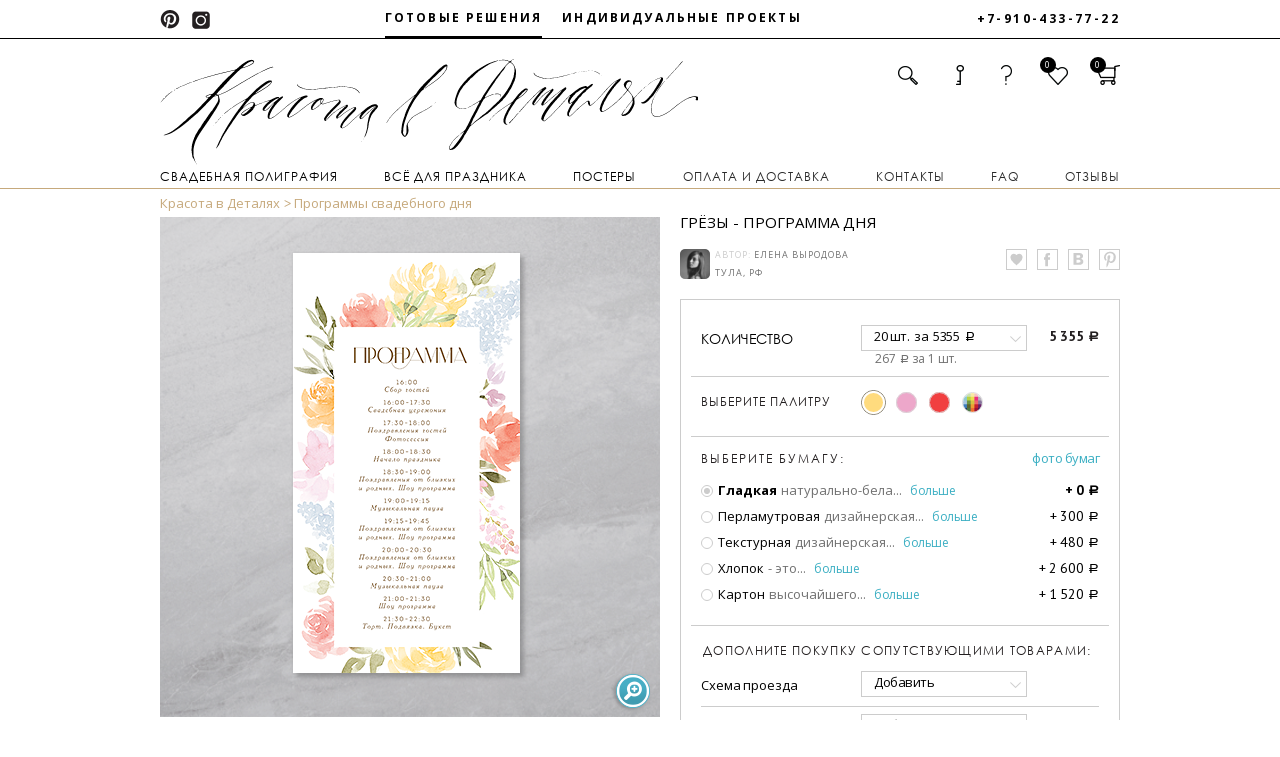

--- FILE ---
content_type: text/html; charset=utf-8
request_url: https://kvdshop.com/front/products/1540
body_size: 66393
content:
<!DOCTYPE html>
<html class="listing-with-mobile" lang="ru">

<head>
      <meta property="og:image" content=""/>
    <meta property="og:title" content="Грёзы - программа дня"/>
    <meta property="og:description" content="Нежные акварельные цветы, стильное шрифтовое решение. Обратите внимание! По запросу размер карточек может быть изменен."/>

  <meta charset="utf-8"/>
  <!--<meta name="viewport" content="width=device-width, initial-scale=1.0, maximum-scale=1.0, user-scalable=no">-->
  <meta name="yandex-verification" content="bc7bf61cbbdacf89" />
  <meta name='yandex-verification' content='529bfa288166702f' />
    <meta name="viewport" content="width=device-width, initial-scale=1.0, maximum-scale=1.0, user-scalable=no">
  <title>Грёзы - программа дня за 267 р/шт — «Красота в Деталях»</title>
      <meta name="keywords" content="приглашения на свадьбу, пригласительные на свадьбу, свадебные пригласительные, свадебные приглашения"/>
      <meta name="description" content="В нашем интернет-магазине «Красота в Деталях» Вы можете приобрести товар Грёзы - программа дня по цене 267 р/шт. Наш телефон: +7-910-433-77-22"/>
  <link rel="stylesheet" media="all" href="https://kvdshop.com/assets/front/footer-d13a08cea07773df802acfb77f7decc1.css" />
  <link rel="stylesheet" media="all" href="https://kvdshop.com/assets/front/application-7957475c6ee9c1cd02bb4931a938e5d0.css" />
  <script src="https://kvdshop.com/assets/front/application-7ea7cb117df6e057b8a360f06599bc1d.js"></script>
  <!--[if lt IE 9]><link rel="stylesheet" media="all" href="https://kvdshop.com/assets/front/ie_style-5a12d1aa34910b836a7a812827cad01b.css" /><![endif]-->
  <meta name="csrf-param" content="authenticity_token" />
<meta name="csrf-token" content="5hPSu+XGH0j41ep36GXfJMsTouqZFI8KrdXM8+zPhpw+3ZfLis9C23jElJA5eyMwVaZATwp3Tw4exjh0Py8bmQ==" />
  <!--[if lt IE 9]>
  <script type="text/javascript">
      window.location = "/old_browser";
  </script>
  <![endif]-->
  <link href="https://fonts.googleapis.com/css?family=PT+Sans:400,700&amp;subset=cyrillic" rel="stylesheet">
  <style>
    @import url('https://fonts.googleapis.com/css?family=Open+Sans:400,700,600,400italic,300italic,300,600italic,700italic,800,800italic&subset=latin,cyrillic');
  </style>
      <style type="text/css">
      #product-popup-inner-content #bigPicturePopup {
        background: url('https://kvdshop.com//uploads/product_asset/background_image/6705/full_square_flat-3.png');
      }
      #product-popup-inner-content #smallPicturePopup a > div {
        background: url('https://kvdshop.com//uploads/product_asset/background_image/6705/thumb_flat-3.png');
      }
    </style>

</head>

<body>

<!-- SVG SOURCE -->
<svg version="1.1" xmlns="http://www.w3.org/2000/svg" xmlns:xlink="http://www.w3.org/1999/xlink" x="0px" y="0px"
     width="0px" height="0px" xml:space="preserve" style="display: none;">

  <symbol id="bottom-arrow-icon" viewBox="0 0 16 16">
    <polyline fill="none" points="-118.394,4.269 -109.879,12.783 -101.364,4.269 " />
    <polyline fill="none" stroke-linecap="round" stroke-linejoin="bevel" points="1,4.77 7.982,11.753 14.965,4.77" />
  </symbol>

  <symbol id="pinterest-icon" viewBox="0 0 16 16">
    <path stroke="none" d="M8.741,0.624c-3.9,0-5.865,2.888-5.865,5.296c0,1.457,0.534,2.751,1.68,3.235
              c0.188,0.08,0.356,0.004,0.411-0.213c0.039-0.148,0.128-0.523,0.168-0.68C5.189,8.05,5.169,7.976,5.017,7.791
              c-0.331-0.403-0.541-0.925-0.541-1.66c0-2.144,1.551-4.06,4.04-4.06c2.205,0,3.416,1.39,3.416,3.248
              c0,2.441-1.049,4.504-2.602,4.504c-0.859,0-1.502-0.732-1.297-1.633C8.28,7.118,8.758,5.959,8.758,5.185
              c0-0.693-0.36-1.273-1.107-1.273c-0.877,0-1.583,0.939-1.583,2.195c0,0.799,0.263,1.34,0.263,1.34s-0.897,3.93-1.057,4.617
              c-0.313,1.371-0.047,3.051-0.023,3.221c0.013,0.1,0.139,0.125,0.194,0.049c0.08-0.107,1.127-1.441,1.482-2.771
              c0.101-0.379,0.577-2.33,0.577-2.33c0.285,0.561,1.119,1.055,2.006,1.055c2.637,0,4.428-2.48,4.428-5.805
              C13.938,2.965,11.876,0.624,8.741,0.624" />
  </symbol>

  <symbol id="vk-icon" viewBox="0 0 16 16">
    <path stroke="none" d="M6.001,8.292v2.677h1.997c0.682,0,1.164-0.119,1.445-0.358c0.281-0.238,0.423-0.572,0.423-0.999
              c0-0.359-0.135-0.668-0.406-0.928C9.188,8.423,8.74,8.292,8.112,8.292H6.001z M6.001,3.885v2.432h1.968
              c0.722,0,1.178-0.144,1.363-0.428c0.188-0.285,0.281-0.558,0.281-0.817c0-0.282-0.077-0.525-0.231-0.728
              c-0.154-0.205-0.324-0.33-0.51-0.383C8.688,3.909,8.324,3.885,7.783,3.885H6.001z M3.407,1.924h5.172
              c0.929,0,1.624,0.113,2.091,0.342c0.466,0.226,0.853,0.552,1.155,0.975c0.305,0.423,0.456,0.938,0.456,1.545
              c0,1.229-0.667,2.05-2.001,2.462c0.769,0.174,1.346,0.519,1.731,1.034s0.578,1.077,0.578,1.686c0,0.828-0.314,1.547-0.943,2.151
              c-0.628,0.606-1.65,0.908-3.067,0.908H3.407V1.924z" />
  </symbol>

  <symbol id="fb-icon" viewBox="0 0 16 16">
    <path stroke="none" d="M10.268,8.156H8.529v6.203h-2.54V8.156H4.763V5.967h1.227V4.546c0-1.016,0.443-2.602,2.563-2.602
	              l1.908,0.008v2.127H9.075c-0.228,0-0.546,0.113-0.546,0.597v1.291h1.965L10.268,8.156z" />
  </symbol>

  <symbol id="instagram-icon" viewBox="0 0 16 16">
    <path stroke="none" d="M12.769,12.204c0,0.251-0.205,0.455-0.457,0.455H3.912c-0.252,0-0.456-0.204-0.456-0.455V7.177H4.64
              C4.578,7.439,4.542,7.714,4.542,7.996c0,1.971,1.597,3.568,3.567,3.568c1.972,0,3.569-1.598,3.569-3.568
              c0-0.283-0.04-0.555-0.103-0.819h1.192V12.204z M8.105,5.536c1.361,0,2.465,1.104,2.465,2.464c0,1.362-1.104,2.464-2.465,2.464
              c-1.36,0-2.464-1.102-2.464-2.464C5.642,6.641,6.745,5.536,8.105,5.536 M10.572,4.054c0-0.239,0.196-0.437,0.436-0.437h1.044
              c0.241,0,0.437,0.197,0.437,0.437v1.044c0,0.239-0.195,0.436-0.437,0.436h-1.044c-0.239,0-0.436-0.196-0.436-0.436V4.054z
              M12.379,2.247H3.833c-0.813,0-1.478,0.664-1.478,1.476v8.562c0,0.813,0.665,1.475,1.478,1.475h8.546
              c0.813,0,1.478-0.661,1.478-1.475V3.723C13.856,2.911,13.191,2.247,12.379,2.247" />
  </symbol>

  <symbol id="magnifier-icon" viewBox="0 0 17 17" width="17px" height="17px">
    <path stroke="none" d="M6.732,3.824c-1.791,0-3.244,1.452-3.244,3.245c0,1.791,1.453,3.245,3.244,3.245
	        c1.793,0,3.246-1.454,3.246-3.245C9.979,5.276,8.525,3.824,6.732,3.824 M13.631,13.85l-0.555,0.514
	        c-0.361,0.362-0.949,0.362-1.313,0l-2.73-2.691c-0.525,0.184-0.893,0.537-2.217,0.537c-3.023,0-5.225-2.406-5.225-5.222
	        c0-2.817,2.285-5.1,5.1-5.1c2.816,0,5.227,2.283,5.227,5.1c0,0.867-0.469,2.271-0.852,2.985l2.564,2.564
	        C13.994,12.9,13.994,13.487,13.631,13.85" />
  </symbol>

  <symbol id="key-icon" viewBox="0 0 18 20" width="16px" height="15px">
    <g xmlns="http://www.w3.org/2000/svg" transform="matrix(1.3333333,0,0,-1.3333333,0,21.373733)" id="g10"><g id="g12"><g clip-path="url(#clipPath18)" id="g14"><g transform="translate(3.0938,0.2007)" id="g20"><path id="path22" style="fill:#fff;fill-opacity:1;fill-rule:nonzero;stroke:none" d="M 0,0 -2.894,2.94 4.023,9.766 C 3.164,11.184 3.352,13.055 4.584,14.272 6.027,15.695 8.349,15.68 9.772,14.237 11.195,12.794 11.18,10.471 9.738,9.048 8.505,7.833 6.632,7.67 5.224,8.548 L 1.827,5.197 3.526,3.479 2.661,2.625 1.612,1.594 0.3,2.925 -0.448,2.184 0.864,0.852 Z m 8.654,10.147 c 0.837,0.825 0.845,2.171 0.02,3.008 C 7.849,13.992 6.501,14.001 5.665,13.177 4.828,12.35 4.82,11.003 5.645,10.167 6.471,9.33 7.818,9.321 8.654,10.147"/></g><g transform="translate(3.0938,0.2007)" id="g24"><path id="path26" style="fill:none;stroke:#fff;stroke-width:0.28299999;stroke-linecap:butt;stroke-linejoin:miter;stroke-miterlimit:10;stroke-dasharray:none;stroke-opacity:1" d="M 0,0 -2.894,2.94 4.023,9.766 C 3.164,11.184 3.352,13.055 4.584,14.272 6.027,15.695 8.349,15.68 9.772,14.237 11.195,12.794 11.18,10.471 9.738,9.048 8.505,7.833 6.632,7.67 5.224,8.548 L 1.827,5.197 3.526,3.479 2.661,2.625 1.612,1.594 0.3,2.925 -0.448,2.184 0.864,0.852 Z m 8.654,10.147 c 0.837,0.825 0.845,2.171 0.02,3.008 C 7.849,13.992 6.501,14.001 5.665,13.177 4.828,12.35 4.82,11.003 5.645,10.167 6.471,9.33 7.818,9.321 8.654,10.147"/></g><g transform="translate(13.9229,11.8657)" id="g28"><path id="path30" style="fill:none;stroke:#fff;stroke-width:1;stroke-linecap:butt;stroke-linejoin:miter;stroke-miterlimit:10;stroke-dasharray:none;stroke-opacity:1" d="m 0,0 c 0,-2.028 -1.634,-3.668 -3.649,-3.668 -2.016,0 -3.65,1.64 -3.65,3.668 0,2.024 1.634,3.665 3.65,3.665 C -1.634,3.665 0,2.024 0,0 Z"/></g></g></g></g>
  </symbol>

  <symbol id="cart-icon" viewBox="0 0 18 17"  width="18px" height="15px">
    <g xmlns="http://www.w3.org/2000/svg" transform="matrix(1.3333333,0,0,-1.3333333,0,17.5032)" id="g10"><g id="g12"><g clip-path="url(#clipPath18)" id="g14"><g transform="translate(12.2959,6.3628)" id="g20"><path id="path22" style="fill:#ffffff;fill-opacity:1;fill-rule:nonzero;stroke:none" d="M 0,0 -1.629,-4.678 H -1.696 -2.635 -2.994 -4.178 -4.527 -5.752 -6.104 -7.4 -7.757 -8.634 -8.653 L -10.28,0 h 0.008 L -10.28,0.023 H 0 L -0.009,0 Z m -6.953,3.329 c 0,0.958 0.779,1.737 1.737,1.737 h 0.209 c 0.959,0 1.738,-0.779 1.738,-1.737 V 1.484 H -6.953 Z M 1.732,1.154 C 1.588,1.361 1.353,1.484 1.1,1.484 h -2.813 v 1.845 c 0,1.817 -1.477,3.294 -3.294,3.294 h -0.268 c -1.817,0 -3.294,-1.477 -3.294,-3.294 V 1.484 h -2.814 c -0.253,0 -0.487,-0.123 -0.632,-0.33 -0.144,-0.206 -0.178,-0.469 -0.093,-0.706 l 2.188,-6.162 c 0.11,-0.305 0.401,-0.507 0.726,-0.507 h 8.105 c 0.325,0 0.615,0.202 0.727,0.507 l 2.187,6.162 c 0.086,0.237 0.053,0.5 -0.093,0.706"/></g><g transform="translate(12.2959,6.3628)" id="g24"><path id="path26" style="fill:none;stroke:#ffffff;stroke-width:0.28299999;stroke-linecap:butt;stroke-linejoin:miter;stroke-miterlimit:10;stroke-dasharray:none;stroke-opacity:1" d="M 0,0 -1.629,-4.678 H -1.696 -2.635 -2.994 -4.178 -4.527 -5.752 -6.104 -7.4 -7.757 -8.634 -8.653 L -10.28,0 h 0.008 L -10.28,0.023 H 0 L -0.009,0 Z m -6.953,3.329 c 0,0.958 0.779,1.737 1.737,1.737 h 0.209 c 0.959,0 1.738,-0.779 1.738,-1.737 V 1.484 H -6.953 Z M 1.732,1.154 C 1.588,1.361 1.353,1.484 1.1,1.484 h -2.813 v 1.845 c 0,1.817 -1.477,3.294 -3.294,3.294 h -0.268 c -1.817,0 -3.294,-1.477 -3.294,-3.294 V 1.484 h -2.814 c -0.253,0 -0.487,-0.123 -0.632,-0.33 -0.144,-0.206 -0.178,-0.469 -0.093,-0.706 l 2.188,-6.162 c 0.11,-0.305 0.401,-0.507 0.726,-0.507 h 8.105 c 0.325,0 0.615,0.202 0.727,0.507 l 2.187,6.162 c 0.086,0.237 0.053,0.5 -0.093,0.706 z"/></g></g></g></g>
  </symbol>

  <symbol id="phone-icon" viewBox="0 0 16 16">
    <path stroke="none" d="M2.713,7.746H1.618C1.633,4.28,4.614,1.297,8.07,1.297v1.097C5.282,2.394,2.73,4.947,2.713,7.746
              M5.189,7.803h-1.21C3.997,5.519,5.85,3.667,8.127,3.667v1.21c-0.785,0-1.523,0.307-2.078,0.864
              C5.502,6.292,5.196,7.022,5.189,7.803 M7.29,7.801c-0.461,0-0.836-0.375-0.836-0.837c0-0.464,0.375-0.839,0.836-0.839
              c0.463,0,0.838,0.375,0.838,0.839C8.127,7.426,7.752,7.801,7.29,7.801 M11.988,2.802l-1.361,3.202l0.42,0.177l1.361-3.201
              L11.988,2.802z M6.252,10.334l-3.198,1.371l0.181,0.419l3.197-1.369L6.252,10.334z M4.694,13.746v-0.012
              c-0.9-0.063-1.718-0.658-2.049-1.567c-0.443-1.222,0.506-1.688,1.727-2.132c1.223-0.444,2.252-0.7,2.695,0.521
              C7.12,10.703,7.155,10.852,7.179,11c2.055-0.489,3.676-2.101,4.174-4.156c-0.146-0.023-0.293-0.057-0.436-0.107
              C9.697,6.29,9.951,5.263,10.396,4.041c0.443-1.222,0.912-2.173,2.131-1.728c0.9,0.328,1.49,1.131,1.564,2.019h0.014
              C14.105,9.991,10.324,13.746,4.694,13.746" />
  </symbol>

  <symbol id="heart-icon" viewBox="0 0 25 24">
    <path d="M12,4.168C7.943-2.045,0,2.029,0,7.758c0,4.418,6.904,8.224,12,15.188c5.096-6.964,12-10.77,12-15.188  C24,2.029,16.309-2.045,12,4.168 M12,18.867c-1.564-1.811-3.195-3.404-4.633-4.814C4.77,11.512,2.545,9.334,2.545,7.758  c0-2.379,2.217-4.156,4.195-4.156c1.225,0,2.275,0.658,3.127,1.959l2.07,3.169l2.158-3.11c0.914-1.32,2.045-2.018,3.275-2.018  c1.928,0,4.084,1.777,4.084,4.156c0,1.576-2.225,3.754-4.803,6.273C15.195,15.463,13.563,17.057,12,18.867"/>
  </symbol>

  <symbol id="heart-icon-new-design" viewBox="0 0 22 21" style="stroke-width:2px" fill-rule="evenodd">
    <path  d="M16.818,7.015a3.047,3.047,0,0,0-3.857-1.848A6.492,6.492,0,0,0,11,6.633,6.493,6.493,0,0,0,9.039,5.167,3.047,3.047,0,0,0,5.182,7.015c-0.719,2.039.785,4.333,2.909,6.245S11,16,11,16s0.784-.828,2.909-2.74S17.537,9.054,16.818,7.015Z"/>
  </symbol>

  <symbol id="help-icon" viewBox="0 0 512 512"  width="13px" height="14px">

    <g xmlns="http://www.w3.org/2000/svg" transform="translate(0.000000,512.000000) scale(0.100000,-0.100000)" fill="#fff" stroke="none">
      <path d="M2230 5106 c-210 -34 -360 -80 -540 -167 -507 -244 -820 -661 -820 -1093 0 -135 40 -237 125 -315 133 -122 377 -154 551 -71 101 49 168 130 260 319 105 214 146 281 214 354 104 111 233 169 414 186 115 11 253 1 345 -25 209 -61 354 -210 396 -409 29 -139 14 -279 -44 -393 -72 -143 -192 -264 -507 -512 -340 -268 -460 -392 -553 -571 -61 -115 -85 -213 -85 -344 -1 -76 5 -127 16 -165 40 -128 147 -249 257 -291 112 -42 301 -35 407 17 61 29 133 102 167 171 14 27 44 96 67 153 95 241 133 282 505 550 402 290 594 482 718 720 92 176 127 320 127 529 0 346 -107 627 -328 863 -232 246 -553 400 -1002 479 -150 27 -559 35 -690 15z"/>
      <path d="M2313 1121 c-260 -71 -427 -291 -425 -561 1 -164 62 -302 181 -411 111 -102 232 -149 386 -149 169 0 284 48 405 170 180 180 219 426 104 658 -41 84 -131 183 -208 227 -135 79 -303 104 -443 66z"/>
    </g>
  </symbol>

  <symbol id="without-frame-h"  style="vertical-align:middle;width:21px;height:21px;" preserveAspectRatio="xMidYMid meet" >
    <svg viewBox="0 0 22 18">
      <path d="M22,0H0V18H22V0ZM1,17V1H21V17H1Z"></path>
    </svg>
  </symbol>

  <symbol id="without-frame-v"  style="vertical-align:middle;width:21px;height:21px;" preserveAspectRatio="xMidYMid meet">
    <svg viewBox="0 0 18 22"><path d="M0,0V22H18V0H0ZM17,21H1V1H17V21Z" ></path></svg>
  </symbol>

  <symbol id="with-frame-v"  style="vertical-align:middle;width:21px;height:21px;" preserveAspectRatio="xMidYMid meet" >
    <svg viewBox="0 0 18 22" ><path  d="M0,0V22H18V0H0ZM17,20.29l-2-2V3.71l2-2V20.29ZM3.71,19H14.29l2,2H1.71ZM4,18V4H14V18H4ZM16.29,1l-2,2H3.71l-2-2H16.29ZM3,3.71V18.29l-2,2V1.71Z"></path></svg>
  </symbol>

  <symbol	id="icon-shevron-up" viewBox="0 0 24 24" fill="none">
    <polyline xmlns="http://www.w3.org/2000/svg" points="18 15 12 9 6 15"/>
  </symbol>
  <symbol id="icon-shevron-down" viewBox="0 0 24 24" fill="none">
    <polyline xmlns="http://www.w3.org/2000/svg" points="6 9 12 15 18 9"/>
  </symbol>

</svg>
<!-- SVG SOURCE ends-->

<div id="fb-root"></div>
<div id="vk_api_transport"></div>
<div class="overlay"></div>

<div class="new-popup auth-popup login-popup w480" id="login" style="display:none;">
  <a href="#" class="closePopup"></a>
  <div class="inBox login">
    <div class="txtIn">
      <div class="overBox">
        <div class="full-width-line">
            <span class="center">
                <span class="category-title">
                    вход
                </span>
            </span>
            <a href="#" class="reg open right-pos-link" data-id="register">регистрация</a>
        </div>
        <p class="popup-header">в личный кабинет</p>
        <form id="login_user" novalidate="novalidate" class="form-horizontal user" action="/users/sign_in" accept-charset="UTF-8" method="post"><input name="utf8" type="hidden" value="&#x2713;" /><input type="hidden" name="authenticity_token" value="urmHCe4epzjbIaRA0vwbj3/Qw+X9lyWbm8Zeqgh+cohid8J5gRf6q1sw2qcD4ueb4WUhQG705Z8o1aot257vjQ==" />
            <div class="row txtarea">
              <div class="email optional user_email"><div class="fleft"><label class="email optional col-md-3 control-label" for="user_email">E-MAIL</label><input class="string email optional form-control txt" autofocus="autofocus" type="text" name="user[email]" id="user_email" /></div></div>
            </div>
            <div class="row txtarea">
              <div class="password optional user_password"><div class="fleft"><label class="password optional col-md-3 control-label" for="user_password">Пароль</label><input class="password optional form-control txt" type="password" name="user[password]" id="user_password" /></div></div>
            </div>
            <div class="rowLinks clearFix">
              <a class="fleft forgot-pwd-link" href="/users/password/new">Забыли пароль?</a>
              <input type="submit" name="commit" value="Войти" class="btn btn fright" />
            </div>
</form>      </div>
    </div>
  </div>
</div>
<div class="new-popup auth-popup reg-popup w480" id="register" style="display:none;">
  <a href="#" class="closePopup"></a>
  <div class="inBox register">
    <div class="txtIn">
      <div class="overBox">
        <div class="full-width-line">
            <span class="center">
                <span class="category-title">
                    регистрация
                </span>
            </span>
          <a href="#" class="reg open open_login right-pos-link" data-id="login">войти</a>
        </div>
        <p class="popup-header">в системе</p>
        <div id="register_form">
          <form id="register_user" novalidate="novalidate" class="form-horizontal user" action="/users" accept-charset="UTF-8" method="post"><input name="utf8" type="hidden" value="&#x2713;" /><input type="hidden" name="authenticity_token" value="B87szltR0hHNJMo9RaVtoqDtjRdcllaa2SbydSSLe6HfAKm+NFiPgk01tNqUu5G2Plhvss/1lp5qNQby92vmpA==" />
            <div class="row txtarea">
              <div class="string optional user_name"><div class="fleft"><label class="string optional col-md-3 control-label" for="register_user_name">ИМЯ*</label><input class="string optional form-control txt" id="register_user_name" type="text" name="user[name]" /></div></div>
            </div>
            <div class="row txtarea">
              <div class="email optional user_email"><div class="fleft"><label class="email optional col-md-3 control-label" for="register_user_email">E-MAIL*</label><input class="string email optional form-control txt" id="register_user_email" type="text" name="user[email]" /></div></div>
            </div>
            <div class="row txtarea">
              <div class="password optional user_password"><div class="fleft"><label class="password optional col-md-3 control-label" for="register_user_password">ПАРОЛЬ*</label><input class="password optional form-control txt" id="register_user_password" type="password" name="user[password]" /></div></div>
            </div>
            <div class="row txtarea">
              <div class="password optional user_password_confirmation"><div class="fleft"><label class="password optional col-md-3 control-label" for="register_user_password_confirmation">ПОДТВЕРЖДЕНИЕ ПАРОЛЯ*</label><input class="password optional form-control txt" id="register_user_password_confirmation" type="password" name="user[password_confirmation]" /></div></div>
            </div>
            <div class="rowLinks clearFix">
              <script src="https://www.google.com/recaptcha/api.js?onload=loadRegistrationJsRecaptcha&render=explicit"
                      async defer>
              </script>
              <button type="submit" data-sitekey="6Lc2M_cUAAAAANHP-5Z3bz8Dv9N5pJ85ul7lFAR9" data-callback="submitRegistrationJsRecaptchaForm" class="btn fright" id="registrationFromRecaptcha">Зарегистрироваться</button>
            </div>
</form>        </div>
      </div>
    </div>
  </div>
</div>


<section class="header-info  ">
</section>

<div class="wrapper with-footer">

  <header class="header header-new-2017-01">
  <div class="header__line header__line-wrapper">
    <ul class="social-networks">
      <li class="social-networks__items">
        <a href="https://ru.pinterest.com/source/kvdshop.com/" target="_blank" rel="nofollow" class="link">
          <img src="https://kvdshop.com/assets/icon-pinterest-1785becdcdba409a6954af16aa53ea5d.png" alt="Icon pinterest" />
        </a>
      </li>
      <li class="social-networks__items">
        <a href="https://instagram.com/krasota_v_detalyah/" target="_blank" rel="nofollow" class="link">
          <img src="https://kvdshop.com/assets/icon-instagram-18ee4f8c2ca916d816fbf8c7282f2243.png" alt="Icon instagram" />
        </a>
      </li>
    </ul>
    <ul class="header__line-menu">
      <li class="header__line-menu-item active">
        <a class="link tippy" href="/" data-tippy-content="подобрать готовый дизайн
                                    свадебной полиграфии и
                                    персонализировать его под
                                    себя"
           data-tippy-arrow="true" data-tippy-theme="light-border">
          Готовые решения
        </a>
      </li>
      <li class="header__line-menu-item">
        <a class="link tippy" data-tippy-content="посмотреть галерею
                                индивидуальных проектов и
                                заказать свой уникальный
                                дизайн"
           data-tippy-arrow="true" data-tippy-theme="light-border" target="_blank" rel="nofollow" href="http://krasotavdetalyah.com">
          Индивидуальные проекты
        </a>
      </li>
    </ul>
    <span class="header__line-phone-number">+7-910-433-77-22</span>
  </div>
  <div class="section-wrapper">
    <div class="header-container">
      <nav class="header__top-line">
        <div class="header__top-line-nav">
          <div class="clearfix"></div>
          <ul class="header__top-line-nav-actions">
            <li class="search holder">
              <a href="javascript:;"></a>
              <div class="drop-down-box">
                <div class="search-form-box">
                  <img src="https://kvdshop.com/assets/black-corner-c38a682b8c1a88332418f2f4b3738b64.png" alt="Black corner" />
                  <form class="product_search" id="product_search" action="/front/search" accept-charset="UTF-8" method="get"><input name="utf8" type="hidden" value="&#x2713;" />
                      <input class="inpSearch" placeholder="Поиск" type="text" name="q[title_or_author_or_description_cont]" id="q_title_or_author_or_description_cont" />
                      <button name="button" type="submit" style="display:none;">Создать Search</button>
</form>                </div>
              </div>
            </li>
            <li class="sign-in holder">
                  <a href="javascript:;" class="icon-inline"></a>
                  <div class="drop-down-box">
                    <ul class="user-submenu">
                      <li>
                        <img src="https://kvdshop.com/assets/black-corner-c38a682b8c1a88332418f2f4b3738b64.png" alt="Black corner" />
                      </li>
                      <li><a href="javascript:;" class="user-submenu-item open" data-id="login">Вход в личный кабинет</a></li>
                      <li><a href="javascript:;" class="user-submenu-item open" data-id="register">Регистрация</a></li>
                    </ul>
                  </div>
            </li>
            <li class="help holder">
              <a href="javascript:;" class="icon-inline icon-inline-heart"></a>
              <div class="drop-down-box">
                <ul class="user-submenu">
                  <li>
                    <img src="https://kvdshop.com/assets/black-corner-c38a682b8c1a88332418f2f4b3738b64.png" alt="Black corner" />
                  </li>
                  <li><a class="user-submenu-item" href="/contacts">Контакты</a></li>
                  <li><a href="/front/faq" class="user-submenu-item">FAQ</a></li>
                </ul>
              </div>
            </li>
            <li class="heart holder">
              <span class="menu-counter fav-count">0</span>
                  <a href="/front/favorites" class="icon-inline icon-inline-heart"></a>
            </li>
            <li class="cart holder">
              <span class="menu-counter cart-counter">0</span>
              <a href="/front/card_items" class="icon-inline"></a>
            </li>
          </ul>
        </div>
        <div class="header__top-line-menu-link js-menu-toggler">
          <i class="fa fa-bars" aria-hidden="true"></i>
        </div>
      </nav>
          <a href="/"><img alt="Интернет-магазин Красота в деталях" class="header__logo" src="https://kvdshop.com/assets/new_index/logo-826e0e4fa842ee9287ce1ccc1ab6fbd2.svg" /></a>
      <ul class="main-menu main-menu-header js-menu">
            <li class="menu__link menu__link--underlined holder">
              <span class="menu__link-cat_title">Свадебная полиграфия</span>

                  <div class="submenu-box drop-down-box">
                    <ul class="main-submenu ">
                              <li class="main-submenu-item show-secondary">
                                <span class="submenu-title">Приглашения</span>
                                <ul class="margin-bot-item">
                                          <li class="main-submenu-item show-secondary-image small"   >
                                            <a class="show-random-products" data-id="1" href="/wedding/priglashenie">Все приглашения</a>
                                          </li>
                                          <li class="main-submenu-item show-secondary-image small"   >
                                            <a class="show-random-products" data-id="15" href="/wedding/invitations">Приглашения для цифровой печати</a>
                                          </li>
                                          <li class="main-submenu-item show-secondary-image small"   >
                                            <a class="show-random-products" data-id="14" href="/wedding/priglashenie-folga">Приглашения с фольгой</a>
                                          </li>
                                          <li class="main-submenu-item show-secondary-image small"   >
                                            <a class="show-random-products" data-id="11" href="/wedding/priglashenie-visokaya-pechat">Приглашения для высокой печати</a>
                                          </li>
                                </ul>
                              </li>
                              <li class="main-submenu-item show-secondary">
                                <span class="submenu-title">Полиграфия для свадебного ужина</span>
                                <ul class="margin-bot-item">
                                          <li class="main-submenu-item show-secondary-image small"   >
                                            <a class="show-random-products" data-id="5" href="/wedding/menu">Банкетное меню</a>
                                          </li>
                                          <li class="main-submenu-item show-secondary-image small"   >
                                            <a class="show-random-products" data-id="32" href="/wedding/spiski">Списки для рассадки</a>
                                          </li>
                                          <li class="main-submenu-item show-secondary-image small"   >
                                            <a class="show-random-products" data-id="8" href="/wedding/rassadochnie-kartochki">Посадочные карты</a>
                                          </li>
                                          <li class="main-submenu-item show-secondary-image small"   >
                                            <a class="show-random-products" data-id="6" href="/wedding/table_numbers">Номера столов</a>
                                          </li>
                                </ul>
                              </li>
                              <li class="main-submenu-item show-secondary">
                                <span class="submenu-title">Конверты и сургуч</span>
                                <ul class="margin-bot-item">
                                          <li class="main-submenu-item show-secondary-image small"   >
                                            <a class="show-random-products" data-id="33" href="/wedding/konverty-papki">Конверты-папки</a>
                                          </li>
                                          <li class="main-submenu-item show-secondary-image small"   >
                                            <a class="show-random-products" data-id="31" href="/wedding/surguch">Сургучные оттиски</a>
                                          </li>
                                          <li class="main-submenu-item show-secondary-image small"   >
                                            <a class="show-random-products" data-id="30" href="/wedding/konverty-na-zakaz">Конверты на заказ</a>
                                          </li>
                                          <li class="main-submenu-item show-secondary-image small"   >
                                            <a class="show-random-products" data-id="13" href="/wedding/konverty">Готовые конверты</a>
                                          </li>
                                </ul>
                              </li>
                              <li class="main-submenu-item show-secondary">
                                <span class="submenu-title">Информационные карты</span>
                                <ul class="margin-bot-item">
                                          <li class="main-submenu-item show-secondary-image small"   >
                                            <a class="show-random-products" data-id="23" href="/wedding/programma">Программы свадебного дня</a>
                                          </li>
                                          <li class="main-submenu-item show-secondary-image small"   >
                                            <a class="show-random-products" data-id="22" href="/wedding/shemy_proezda">Схемы проезда</a>
                                          </li>
                                          <li class="main-submenu-item show-secondary-image small"   >
                                            <a class="show-random-products" data-id="21" href="/wedding/dress_code">Карты дресс-кода</a>
                                          </li>
                                </ul>
                              </li>
                    </ul>
                    <div class="secondary-submenu-box">

                    </div>
                    <div class="category-image-box viewed">
                      <div class="category-image-container viewed_carousel">
                        <ul>
                          <li class="image-1">

                          </li>
                          <li class="image-2">

                          </li>
                          <li class="image-3">

                          </li>
                        </ul>
                      </div>
                    </div>
                  </div>
            </li>
            <li class="menu__link menu__link--underlined holder">
              <span class="menu__link-cat_title">Всё для праздника</span>

                  <div class="submenu-box drop-down-box">
                    <ul class="main-submenu ">
                              <li class="main-submenu-item show-secondary">
                                <span class="submenu-title">Открытки</span>
                                <ul class="margin-bot-item">
                                          <li class="main-submenu-item show-secondary-image small"   >
                                            <a class="show-random-products" data-id="29" href="/vse-dlya-prazdnika/vse_otkrytki">Все открытки</a>
                                          </li>
                                </ul>
                              </li>
                              <li class="main-submenu-item show-secondary">
                                <span class="submenu-title">Упаковочная бумага</span>
                                <ul class="margin-bot-item">
                                          <li class="main-submenu-item show-secondary-image small"   >
                                            <a class="show-random-products" data-id="34" href="/vse-dlya-prazdnika/novogodnyaya">Новогодняя бумага</a>
                                          </li>
                                          <li class="main-submenu-item show-secondary-image small"   >
                                            <a class="show-random-products" data-id="35" href="/vse-dlya-prazdnika/detskaya-bumaga">Бумага на детский праздник</a>
                                          </li>
                                          <li class="main-submenu-item show-secondary-image small"   >
                                            <a class="show-random-products" data-id="36" href="/vse-dlya-prazdnika/universalnaya-bumaga">Универсальная бумага</a>
                                          </li>
                                </ul>
                              </li>
                              <li class="main-submenu-item show-secondary">
                                <span class="submenu-title">Коробки</span>
                                <ul class="margin-bot-item">
                                          <li class="main-submenu-item show-secondary-image small"   >
                                            <a class="show-random-products" data-id="37" href="/vse-dlya-prazdnika/korobki">Однотонные коробки</a>
                                          </li>
                                </ul>
                              </li>
                              <li class="main-submenu-item show-secondary">
                                <span class="submenu-title">Подарочные пакеты</span>
                                <ul class="margin-bot-item">
                                          <li class="main-submenu-item show-secondary-image small"   >
                                            <a class="show-random-products" data-id="38" href="/vse-dlya-prazdnika/novogodnie">Новогодние пакеты</a>
                                          </li>
                                          <li class="main-submenu-item show-secondary-image small"   >
                                            <a class="show-random-products" data-id="39" href="/vse-dlya-prazdnika/Universalnie paketi">Универсальные пакеты</a>
                                          </li>
                                          <li class="main-submenu-item show-secondary-image small"   >
                                            <a class="show-random-products" data-id="40" href="/vse-dlya-prazdnika/Detskie paketi">Пакеты на детский праздник</a>
                                          </li>
                                </ul>
                              </li>
                    </ul>
                    <div class="secondary-submenu-box">

                    </div>
                    <div class="category-image-box viewed">
                      <div class="category-image-container viewed_carousel">
                        <ul>
                          <li class="image-1">

                          </li>
                          <li class="image-2">

                          </li>
                          <li class="image-3">

                          </li>
                        </ul>
                      </div>
                    </div>
                  </div>
            </li>
            <li class="menu__link menu__link--underlined holder">
              <span class="menu__link-cat_title">Постеры</span>

                  <div class="submenu-box drop-down-box">
                    <ul class="main-submenu main-submenu-no-secondary">
                              <li class="main-submenu-item no-secondary">
                                <span class="submenu-title"></span>
                                <ul class="margin-bot-item">
                                          <li class="main-submenu-item show-secondary-image small"   >
                                            <a class="show-random-products" data-id="24" href="/art_prints/all_prints">Все постеры</a>
                                          </li>
                                </ul>
                              </li>
                    </ul>
                    <div class="secondary-submenu-box">

                    </div>
                    <div class="category-image-box viewed">
                      <div class="category-image-container viewed_carousel">
                        <ul>
                          <li class="image-1">

                          </li>
                          <li class="image-2">

                          </li>
                          <li class="image-3">

                          </li>
                        </ul>
                      </div>
                    </div>
                  </div>
            </li>
        <li class="menu__link menu__link--underlined">
          <a href="/delivery_conditions">Оплата и доставка</a>
        </li>
        <li class="menu__link menu__link--underlined">
          <a href="/contacts">Контакты</a>
        </li>
        <li class="menu__link menu__link--underlined">
          <a href="/front/faq">FAQ</a>
        </li>
        <li class="menu__link menu__link--underlined">
          <a href="/front/reviews">Отзывы</a>
        </li>
      </ul>
    </div>
  </div>
</header>
  

  
  
<div class="popup new-design-product-popup" id="slider_gallery">
  <a href="#" class="closePopup"></a>
  <div class="inBox">
    <div class="txtIn">
      <div class="overBox">
        <div data-current-product="1540" id="product-popup-inner-content">
  <div class="left-product-info-block">
    <h2 class="product-title">
      Грёзы - программа дня
    </h2>

    <div id="bigPicturePopup" >
      <div class="in">
          <img alt="Грёзы - программа дня" class="main-product-image" src="https://kvdshop.com//uploads/product_asset/image/6706/full_square_program-420x227.png" />
      </div>
    </div>

    <div class="smallPicturePagination previews-pagination fright"></div>

    <div id="smallPicturePopup">
      <div>
          <a class="popup-img-preview preview" href="https://kvdshop.com//uploads/product_asset/image/6706/full_square_program-420x227.png" data-asset="preview">
            <div>
            <img data-rgba-255-219-126-1="https://kvdshop.com//uploads/product_asset/image/6706/thumb_program-420x227.png" data-rgba-237-167-202-1="https://kvdshop.com//uploads/colored_product_asset/image/5672/thumb_program-420x227.png" data-rgba-241-63-64-1="https://kvdshop.com//uploads/colored_product_asset/image/5673/thumb_program-420x227.png" src="https://kvdshop.com//uploads/product_asset/image/6706/thumb_program-420x227.png" alt="Thumb program 420x227" />
            </div>
          </a>
          <a class="popup-img-preview"  href="https://kvdshop.com//uploads/product_asset/regular_image/6707/full_square_ffe4a3_program-backer-options.png" data-asset="regular" data-asset-index="0">
            <div>
              <img data-rgba-255-219-126-1="https://kvdshop.com//uploads/product_asset/regular_image/6707/thumb_ffe4a3_program-backer-options.png" data-rgba-237-167-202-1="https://kvdshop.com//uploads/colored_product_asset/regular_image/5674/thumb_f4cbe0_program-backer-options.png" data-rgba-241-63-64-1="https://kvdshop.com//uploads/colored_product_asset/regular_image/5675/thumb_fbd4cc_program-backer-options.png" src="https://kvdshop.com//uploads/product_asset/regular_image/6707/thumb_ffe4a3_program-backer-options.png" alt="Thumb ffe4a3 program backer options" />
            </div>
          </a>
          <a class="popup-img-preview"  href="https://kvdshop.com//uploads/product_asset/regular_image/6708/full_square_program-close-up.png" data-asset="regular" data-asset-index="1">
            <div>
              <img data-rgba-255-219-126-1="https://kvdshop.com//uploads/product_asset/regular_image/6708/thumb_program-close-up.png" data-rgba-237-167-202-1="https://kvdshop.com//uploads/colored_product_asset/regular_image/5676/thumb_program-close-up.png" data-rgba-241-63-64-1="https://kvdshop.com//uploads/colored_product_asset/regular_image/5677/thumb_program-close-up.png" src="https://kvdshop.com//uploads/product_asset/regular_image/6708/thumb_program-close-up.png" alt="Thumb program close up" />
            </div>
          </a>
      </div>
    </div>

  </div>
</div>
      </div>
    </div>
  </div>

  <div class="product-preview-loading hidden">
    <div class="inner-loading">
      <div class="centered-msg">
        <img src="https://kvdshop.com/assets/ajax-loader-pers-8747f51d1a164c5d6eba1c46c40f9450.gif" alt="Ajax loader pers" />
        <p>Загрузка</p>
      </div>
    </div>
  </div>
</div>

<div class="popup rounded-corners-popup w493 margin-0" id="multi-color-info-block">
  <a href="#" class="closePopup"></a>
  <div class="inBox">
    <div class="txtIn">
      <div class="full-width-line">
        <span class="center">
            <span class="category-title">
                выбирайте
            </span>
        </span>
      </div>
      <div class="overBox">

        <p class="product-title">
          дополнительные цвета
        </p>

        <table>
        <tr>
          <td>
            <img class="left-aligned-img" src="https://kvdshop.com/assets/color_swatches-918df007b9ad0df0e7d96fc79e480549.png" alt="Color swatches" width="48" height="48" />
          </td>
          <td>
            <p>
              Нажмите на мультицветовой квадрат на одном из шагов персонализации товара, чтобы выбрать цвет или оставить свой комментарий в поле «Специальные инструкции».
            </p>
          </td>
        </tr>
        </table>


        <p class="m-b-12">
          Старайтесь максимально подробно описать свои пожелания при выборе дополнительных цветов. Например:
        </p>
        <ul>
        <li>
          Вы можете сослаться на один из других цветов, представленных у товаров на нашем сайте
        </li>
        <li>
          Оставить ссылку на какой-нибудь цвет с другого сайта
        </li>
        <li>
          Оставить номер цвета в формате PANTONE
        </li>
        <li>Оставить номер цвета в формате CMYK</li>
        </ul>

        <p class="italic-outlined-text">Пожалуйста, обратите внимание, что выбранные цвета <span class="bold-text">не будут</span> отображены в превью товара. Один из наших дизайнеров вышлет вам вариант для подтверждения в цифровом виде.</p>
      </div>
    </div>
  </div>
</div>

<div class="new-popup w600 delivery-popup" id="delivery_calculator" data-first-time-opened="true">
  <a href="#" class="closePopup"></a>
  <div class="inBox">
    <div class="txtIn">
      <div class="overBox">

        <div id="delivery-popup-inner-content">
            <div class="full-width-line">
            <span class="center">
                <span class="category-title">
                    рассчитать дату
                </span>
            </span>
            </div>
            <h3>изготовления и доставки</h3>
            <p>Вы можете выбирать различные варианты доставки ниже и смотреть, когда вы получите свой заказ.</p>
            <div class="delivery_form">
              <p class="p-with-calc "><label>Цифровая копия будет вам отправлена на утверждение:</label> <span class="resulting-email-proof-date">Вторник, 6  августа</span></p>
                  <div class="left-aligned-half-column">
                      <label class="fleft">
                        Дата заказа:
                      </label>
                      <input id="order_date" class="fleft string required form-control txt w220 delivery-order-date" type="text" name="order_date" value="19.01.2026">

                      <input type="hidden" id="initial_delivery_condition_max_days" value="0"/>
                      <input type="hidden" id="creation_max_days" value="7"/>
                      <input type="hidden" id="email_proof_in_days" value="1"/>
                      <input type="hidden" id="preselected_delivery_condition_id" value="274"/>
                  </div>

                  <div class="left-aligned-half-column second">
                      <label class="fleft">
                        Вы утвердите макет через:
                      </label>
                      <select class="daysSelect w220 delivery-days-confirmation">
                        <option value="1" selected>1 день</option>
                        <option value="2">2 дня</option>
                        <option value="3">3 дня</option>
                        <option value="4">4 дня</option>
                        <option value="5">5 дней</option>
                        <option value="6">6 дней</option>
                        <option value="7">7 дней</option>
                      </select>
                    </div>
                    <p class="p-with-calc"><label>Ваш заказ будет изготовлен:</label> <span class="resulting-creation-date">Вторник, 6  августа</span></p>
                    <div class="left-aligned-half-column" >
                      <label class="fleft clearfix">Вы живёте в:</label>
                      <select name="delivery_region_id" id="delivery_region_id" class="selectRegion w220 delivery-region"><optgroup label="Центральный федеральный округ"><option value="1">город Москва</option>
<option value="2">Белгородская область</option>
<option value="3">Брянская область</option>
<option value="4">Владимирская область</option>
<option value="5">Воронежская область</option>
<option value="6">Ивановская область</option>
<option value="7">Калужская область</option>
<option value="8">Костромская область</option>
<option value="9">Курская область</option>
<option value="10">Липецкая область</option>
<option value="11">Московская область</option>
<option value="12">Орловская область</option>
<option value="13">Рязанская область</option>
<option value="14">Смоленская область</option>
<option value="15">Тамбовская область</option>
<option value="16">Тверская область</option>
<option value="17">Тульская область</option>
<option value="18">Ярославская область</option></optgroup><optgroup label="Южный федеральный округ"><option value="19">Республика Адыгея</option>
<option value="20">Республика Калмыкия</option>
<option value="21">Краснодарский край</option>
<option value="22">Астраханская область</option>
<option value="23">Волгоградская область</option>
<option value="24">Ростовская область</option>
<option value="84">Республика Крым</option></optgroup><optgroup label="Северо-Западный федеральный округ"><option value="25">город Санкт-Петербург</option>
<option value="26">Республика Карелия</option>
<option value="27">Республика Коми</option>
<option value="28">Архангельская область</option>
<option value="29">Вологодская область</option>
<option value="30">Калининградская область</option>
<option value="31">Ленинградская область</option>
<option value="32">Мурманская область</option>
<option value="33">Новгородская область</option>
<option value="34">Псковская область</option>
<option value="35">Ненецкий автономный округ</option></optgroup><optgroup label="Дальневосточный федеральный округ"><option value="36">Республика Саха (Якутия)</option>
<option value="37">Камчатский край</option>
<option value="38">Приморский край</option>
<option value="39">Хабаровский край</option>
<option value="40">Амурская область</option>
<option value="41">Магаданская область</option>
<option value="42">Сахалинская область</option>
<option value="43">Еврейская автономная область</option>
<option value="44">Чукотский автономный округ</option></optgroup><optgroup label="Сибирский федеральный округ"><option value="45">Республика Алтай</option>
<option value="46">Республика Бурятия</option>
<option value="47">Республика Тыва</option>
<option value="48">Республика Хакасия</option>
<option value="49">Алтайский край</option>
<option value="50">Забайкальский край</option>
<option value="51">Красноярский край</option>
<option value="52">Иркутская область</option>
<option value="53">Кемеровская область</option>
<option value="54">Новосибирская область</option>
<option value="55">Омская область</option>
<option value="56">Томская область</option></optgroup><optgroup label="Уральский федеральный округ"><option value="57">Курганская область</option>
<option value="58">Свердловская область</option>
<option value="59">Тюменская область</option>
<option value="60">Челябинская область</option>
<option value="61">Ханты-Мансийский автономный округ — Югра</option>
<option value="62">Ямало-Ненецкий автономный округ</option></optgroup><optgroup label="Приволжский федеральный округ"><option value="63">Республика Башкортостан</option>
<option value="64">Республика Марий Эл</option>
<option value="65">Республика Мордовия</option>
<option value="66">Республика Татарстан</option>
<option value="67">Удмуртская Республика</option>
<option value="68">Чувашская Республика</option>
<option value="69">Кировская область</option>
<option value="70">Нижегородская область</option>
<option value="71">Оренбургская область</option>
<option value="72">Пензенская область</option>
<option value="73">Пермский край</option>
<option value="74">Самарская область</option>
<option value="75">Саратовская область</option>
<option value="76">Ульяновская область</option></optgroup><optgroup label="Северо-Кавказский федеральный округ"><option value="77">Республика Дагестан</option>
<option value="78">Республика Ингушетия</option>
<option value="79">Кабардино-Балкарская Республика</option>
<option value="80">Карачаево-Черкесская Республика</option>
<option value="81">Республика Северная Осетия — Алания</option>
<option value="82">Чеченская Республика</option>
<option value="83">Ставропольский край</option></optgroup><optgroup label="Крымский федеральный округ"></optgroup><optgroup label="Украина"><option value="85">Город Киев</option>
<option value="86">Донецкая область</option>
<option value="87">Днепропетровская область</option>
<option value="88">Харьковская область</option>
<option value="89">Львовская область</option>
<option value="90">Луганская область</option>
<option value="91">Одесская область</option>
<option value="92">Запорожская область</option>
<option value="93">Киевская область</option>
<option value="94">Винницкая область</option>
<option value="95">Полтавская область</option>
<option value="96">Ивано-Франковская область</option>
<option value="97">Хмельницкая область</option>
<option value="98">Черкасская область</option>
<option value="99">Житомирская область</option>
<option value="100">Сумская область</option>
<option value="101">Закарпатская область</option>
<option value="102">Николаевская область</option>
<option value="103">Черниговская область</option>
<option value="104">Херсонская область</option>
<option value="105">Ровненская область</option>
<option value="106">Тернопольская область</option>
<option value="107">Кировоградская область</option>
<option value="108">Волынская область</option>
<option value="109">Черновицкая область</option></optgroup><optgroup label="Беларусь"><option value="110">город Минск</option>
<option value="111">Минская область</option>
<option value="112">Брестская область</option>
<option value="113">Витебская область</option>
<option value="114">Гомельская область</option>
<option value="115">Гродненская область</option>
<option value="116">Могилёвская область</option></optgroup><optgroup label="Казахстан"><option value="117">Алматинская область</option>
<option value="118">Южно-Казахстанская область</option>
<option value="119">Восточно-Казахстанская область</option>
<option value="120">Костанайская область</option>
<option value="121">Карагандинская область</option>
<option value="122">Северо-Казахстанская область</option>
<option value="123">Акмолинская область</option>
<option value="124">Павлодарская область</option>
<option value="125">Жамбылская область</option>
<option value="126">Актюбинская область</option>
<option value="127">Западно-Казахстанская область</option>
<option value="128">Кызылординская область</option>
<option value="129">Атырауская область</option>
<option value="130">Мангистауская область</option></optgroup></select>
                    </div>
                  <div class="delivery hidden delivery-methods-block delivery-methods-block-popup">
                    <span class="title">срок изготовления и доставка:</span>
                    <table id="delivery_options" data-no-price-calculation="true">

                    </table>
                  </div>

                  <p class="calculated-delivery-date">
                    <label>Рассчитанная <span id="calc_delivery_date_text">дата получения заказа</span>:</label> <span class="resulting-delivery-date">Четверг, 8 августа</span>
                  </p>

                  <ul class="after-notes">
                    <li>
                    обратите внимание, что рассчитанная дата доставки не учитывает непредвиденные задержки в работе почтовых служб и праздничные дни.
                    </li>
                    <li>
                    оценка срока доставки предполагает, что после получения цифрового макета вы его одобрите до 12:00 часов (Мск) следующего дня.
                    </li>
                    <li>
                    при дополнительных запросах на изменение макета срок доставки будет отличаться от расчетного.
                    </li>
                  </p>

            </div>
        </div>
      </div>
    </div>
  </div>
</div>

<div class="new-popup ask-question-popup" id="ask-question" data-first-time-opened="true">
  <a href="#" class="closePopup"></a>
  <div class="inBox">
    <div class="txtIn">
      <div class="overBox">

          <div class="full-width-line">
            <span class="center">
                <span class="category-title">
                    задать
                </span>
            </span>
          </div>
          <h3>вопрос</h3>

          <form id="faq-form" novalidate="novalidate" class="form-horizontal new_question" action="/front/questions" accept-charset="UTF-8" data-remote="true" method="post"><input name="utf8" type="hidden" value="&#x2713;" />
            <div class="row">
              <div class="fleft">
                <div class="string required question_name"><div class="fleft w217"><label class="string required col-md-3 control-label" for="question_name">* Ваше имя</label><input class="string required form-control txt w190" type="text" name="question[name]" id="question_name" /></div></div>
              </div>
              <div class="fleft">
                <div class="email required question_email"><div class="fleft w217"><label class="email required col-md-3 control-label" for="question_email">* e-mail</label><input class="string email required form-control txt noBorder w190" type="text" name="question[email]" id="question_email" /></div></div>
              </div>
            </div>
            <div class="row txtarea">
              <div class="text required question_body"><div class="fleft"><label class="text required col-md-3 control-label" for="question_body">* Вопрос</label><textarea class="text required form-control w434" cols="40" rows="5" name="question[body]" id="question_body">
</textarea></div></div>
            </div>
            <div class="row">
              <script src="https://www.recaptcha.net/recaptcha/api.js?hl=ru" async defer ></script>
<button type="submit" data-sitekey="6Lc2M_cUAAAAANHP-5Z3bz8Dv9N5pJ85ul7lFAR9" data-callback="submitQuestionRecaptchaForm" class="g-recaptcha btn inAreaBtn fright">отправить</button>

            </div>
</form>      </div>
    </div>
  </div>
</div>
<div class="new-popup ask-question-popup" id="leave-review" data-first-time-opened="true">
  <a href="#" class="closePopup"></a>
  <div class="inBox">
    <div class="txtIn">
      <div class="overBox">

        <div class="full-width-line">
            <span class="center">
                <span class="category-title">
                    оставить
                </span>
            </span>
        </div>
        <h3>отзыв</h3>

        <form novalidate="novalidate" class="form-horizontal new_review" id="new_review" action="/front/reviews" accept-charset="UTF-8" data-remote="true" method="post"><input name="utf8" type="hidden" value="&#x2713;" />
            <input type="hidden" id="new_review_product_id"  name="review[product_id]" value="1540"/>
            <div class="row">
              <div class="fleft">
                <div class="string required review_name"><div class="fleft w217"><label class="string required col-md-3 control-label" for="review_name">* Ваше имя</label><input class="string required form-control txt w190" type="text" name="review[name]" id="review_name" /></div></div>
              </div>
              <div class="fleft">
                <div class="email required review_email"><div class="fleft w217"><label class="email required col-md-3 control-label" for="review_email">* e-mail</label><input class="string email required form-control txt noBorder w190" type="text" name="review[email]" id="review_email" /></div></div>
              </div>
            </div>
            <div class="row txtarea">
              <div class="text required review_body"><div class="fleft"><label class="text required col-md-3 control-label" for="review_body">* комментарий</label><textarea class="text required form-control w434" cols="40" rows="5" name="review[body]" id="review_body">
</textarea></div></div>
            </div>
            <div class="row">
              <input type="submit" name="commit" value="оставить отзыв" class="btn btn inAreaBtn fright" />
            </div>
</form>      </div>
    </div>
  </div>
</div>

<article class="item_page item_page--new-design">
  <div class="breadcrumbs">
    <div class="inBox">
      <ul>
        <li><a href="/">Красота в Деталях</a></li>
        <li>
            <a href="/wedding/programma">Программы свадебного дня</a>
        </li>
      </ul>
    </div>
  </div>

    <div class="inBox clearFix">
      <div class="fleft w500">
        <div class="info_gallery no-top-padding for-mobile">
          <div class="subHead">
            <h1 >Грёзы - программа дня</h1>
          </div>
          <div class="clearFix">
            <div class="fleft author-block">
                  <img src="https://kvdshop.com//uploads/author/avatar/1/thumb_%D0%95%D0%BB%D0%B5%D0%BD%D0%B0_%D0%92%D1%8B%D1%80%D0%BE%D0%B4%D0%BE%D0%B2%D0%B0.png" alt="Thumb %d0%95%d0%bb%d0%b5%d0%bd%d0%b0 %d0%92%d1%8b%d1%80%d0%be%d0%b4%d0%be%d0%b2%d0%b0" width="30" height="30" />
                <div class="fleft">
                  <span class="author clearfix">автор: <span>Елена Выродова</span><br/><span class="author-address">Тула, РФ</span></span>
                </div>
            </div>
            <div class="fright">
              <div class="socBar">
                <ul class="custom-social-likes">
                    <li class="fav_heart add_to_fav_new fav_product_new_1540" data-url="/front/favorites?product_id=1540" data-fromproduct="1" href="javascript:void(0);">
                <span>
                  <svg xmlns="http://www.w3.org/2000/svg">
                    <use xlink:href="#heart-icon-new-design"></use>
                  </svg>
                </span>
                    </li>
                  <li class="custom-facebook" data-url='https://kvdshop.com/front/products/1540'>
            <span>
              <svg xmlns="http://www.w3.org/2000/svg">
                <use xlink:href="#fb-icon"></use>
              </svg>
            </span>
                  </li>
                  <li class="custom-vkontakte" data-url='https://kvdshop.com/front/products/1540'>
            <span>
              <svg xmlns="http://www.w3.org/2000/svg">
                <use xlink:href="#vk-icon"></use>
              </svg>
            </span>
                  </li>
                  <li class="custom-pinterest" data-url='https://kvdshop.com/front/products/1540' data-media='https://kvdshop.com//uploads/product_asset/image/6706/full_program-420x227.png'>
            <span>
              <svg xmlns="http://www.w3.org/2000/svg">
                <use xlink:href="#pinterest-icon"></use>
              </svg>
            </span>
                  </li>
                </ul>

              </div>
            </div>
          </div>
        </div>
        <section class="gallery">
          <div class="envelope_gallery product-show-clickable-elements product-show">
            <div class="trio_btn">
              <a href="#" class="open-product-popup" data-product-id="1540" data-id="slider_gallery">
                <img alt="Увеличить изображение" src="https://kvdshop.com/assets/loupe-49c8f75ac20c57335420927dd4efcdc9.png" width="40" height="40" />
              </a>
            </div>
            <div id="bigPicture" style="background:url(https://kvdshop.com//uploads/product_asset/background_image/6705/slider_square_flat-3.png)">
              <div class="in">
                <a href="#" class="open-product-popup" data-product-id="1540" data-id="slider_gallery">
                      <img alt="Грёзы - программа дня" class="main-product-image" src="https://kvdshop.com//uploads/product_asset/image/6706/slider_square_program-420x227.png" />

                </a>
                <div class="spinner">
                  <div class="bounce1"></div>
                  <div class="bounce2"></div>
                  <div class="bounce3"></div>
                </div>
                <a class="play-pause-btn play" style="display:none">
                </a>
              </div>
            </div>

            <div class="bgBox clearFix">
              <div class="smallPictureContainer">
                <div class="smallPicturePaginationonPage previews-pagination fright"></div>
                <div id="smallPicture" class="smaillPictureOnShow noTopBorder">
                  <div>
                      <div class="preview-container">
                        <a href="https://kvdshop.com//uploads/product_asset/image/6706/slider_square_program-420x227.png" class="preview active" data-asset="preview" >
                          <div style="background: url('https://kvdshop.com//uploads/product_asset/background_image/6705/mini_flat-3.png'); ">
                          <img data-rgba-255-219-126-1="https://kvdshop.com//uploads/product_asset/image/6706/mini_program-420x227.png" data-rgba-237-167-202-1="https://kvdshop.com//uploads/colored_product_asset/image/5672/mini_program-420x227.png" data-rgba-241-63-64-1="https://kvdshop.com//uploads/colored_product_asset/image/5673/mini_program-420x227.png" src="https://kvdshop.com//uploads/product_asset/image/6706/mini_program-420x227.png" alt="Mini program 420x227" />
                          </div>
                        </a>
                          <p>Лицевая сторона</p>
                      </div>
                      <div class="preview-container">
                        <a href="https://kvdshop.com//uploads/product_asset/regular_image/6707/slider_square_ffe4a3_program-backer-options.png" data-asset="regular" data-asset-index="0">
                          <div style="background: url('https://kvdshop.com//uploads/product_asset/background_image/6705/mini_flat-3.png'); ">
                            <img data-rgba-255-219-126-1="https://kvdshop.com//uploads/product_asset/regular_image/6707/mini_square_ffe4a3_program-backer-options.png" data-rgba-237-167-202-1="https://kvdshop.com//uploads/colored_product_asset/regular_image/5674/mini_square_f4cbe0_program-backer-options.png" data-rgba-241-63-64-1="https://kvdshop.com//uploads/colored_product_asset/regular_image/5675/mini_square_fbd4cc_program-backer-options.png" src="https://kvdshop.com//uploads/product_asset/regular_image/6707/mini_square_ffe4a3_program-backer-options.png" alt="Mini square ffe4a3 program backer options" />
                          </div>
                        </a>
                          <p>Варианты оборота</p>
                      </div>
                      <div class="preview-container">
                        <a href="https://kvdshop.com//uploads/product_asset/regular_image/6708/slider_square_program-close-up.png" data-asset="regular" data-asset-index="1">
                          <div style="background: url('https://kvdshop.com//uploads/product_asset/background_image/6705/mini_flat-3.png'); ">
                            <img data-rgba-255-219-126-1="https://kvdshop.com//uploads/product_asset/regular_image/6708/mini_square_program-close-up.png" data-rgba-237-167-202-1="https://kvdshop.com//uploads/colored_product_asset/regular_image/5676/mini_square_program-close-up.png" data-rgba-241-63-64-1="https://kvdshop.com//uploads/colored_product_asset/regular_image/5677/mini_square_program-close-up.png" src="https://kvdshop.com//uploads/product_asset/regular_image/6708/mini_square_program-close-up.png" alt="Mini square program close up" />
                          </div>
                        </a>
                          <p>Ближе</p>
                      </div>
                  </div>
                </div>
              </div>
            </div>


          </div>
        </section>

          <section class="fleft relatedBox for-desktop clearFix">
            <h4>cопутствующие товары</h4>

            <div class="list_carousel clearFix">
              <ul>
                  <li>
                    <div class="picBox">
                      <a href="/front/products/1539">
                        <img alt="Грёзы - схема проезда" src="https://kvdshop.com//uploads/product_asset/image/6702/thumb_map.png" />
                      </a>
                    </div>
                    <span class="label">Схема проезда</span>
                  </li>
                  <li>
                    <div class="picBox">
                      <a href="/front/products/1538">
                        <img alt="Грёзы - карта дресс-кода" src="https://kvdshop.com//uploads/product_asset/image/6698/thumb_dress-code.png" />
                      </a>
                    </div>
                    <span class="label">Карта дресс-кода</span>
                  </li>
                    <hr/>
                  <li>
                    <div class="picBox">
                      <a href="/front/products/1537">
                        <img alt="Грёзы - посадочная карта" src="https://kvdshop.com//uploads/product_asset/image/6692/thumb_folded.png" />
                      </a>
                    </div>
                    <span class="label">Посадочная карта</span>
                  </li>
                  <li>
                    <div class="picBox">
                      <a href="/front/products/1536">
                        <img alt="Грёзы - номер стола" src="https://kvdshop.com//uploads/product_asset/image/6688/thumb_number-420.png" />
                      </a>
                    </div>
                    <span class="label">Номер стола</span>
                  </li>
                    <hr/>
                  <li>
                    <div class="picBox">
                      <a href="/front/products/1535">
                        <img alt="Грёзы - меню" src="https://kvdshop.com//uploads/product_asset/image/6685/thumb_menu-420.png" />
                      </a>
                    </div>
                    <span class="label">Меню</span>
                  </li>
                  <li>
                    <div class="picBox">
                      <a href="/front/products/1534">
                        <img alt="Грёзы - свадебное приглашение" src="https://kvdshop.com/uploads/product_asset/image/6679/masked_images/preview_rgba-255-219-126-1_thumb_mask1.png" />
                      </a>
                    </div>
                    <span class="label">Свадебное приглашение</span>
                  </li>
                    <hr/>
                  <li>
                    <div class="picBox">
                      <a href="/front/products/1541">
                        <img alt="Грёзы - список для рассадки" src="https://kvdshop.com//uploads/product_asset/image/6710/thumb_plan-420.png" />
                      </a>
                    </div>
                    <span class="label">Список для рассадки</span>
                  </li>
              </ul>
              <div class="clearfix"></div>
            </div>
          </section>



      </div>
      <aside>
        <form id="card_item_front_form" class="new_card_item" action="/front/card_items" accept-charset="UTF-8" method="post"><input name="utf8" type="hidden" value="&#x2713;" /><input type="hidden" name="authenticity_token" value="i9JmavJuDKFFNJxLR2793QXe4KFAZx2/US3pCiij4WVTHCManWdRMsUl4qyWcAHJm2sCBNME3bviPh2N+0N8YA==" />
          <input type="hidden" value="1540" name="card_item[product_id]" id="card_item_product_id" />
<input id="product_mask_id" type="hidden" name="card_item[mask_id]" />
<input id="product_color" type="hidden" value="rgba(255,219,126,1)" name="card_item[color]" />

<div class="info_gallery no-top-padding for-desktop">
  <div class="subHead">
    <h1 >Грёзы - программа дня</h1>
  </div>
  <div class="clearFix">
    <div class="fleft author-block">
          <img src="https://kvdshop.com//uploads/author/avatar/1/thumb_%D0%95%D0%BB%D0%B5%D0%BD%D0%B0_%D0%92%D1%8B%D1%80%D0%BE%D0%B4%D0%BE%D0%B2%D0%B0.png" alt="Thumb %d0%95%d0%bb%d0%b5%d0%bd%d0%b0 %d0%92%d1%8b%d1%80%d0%be%d0%b4%d0%be%d0%b2%d0%b0" width="30" height="30" />
        <div class="fleft">
          <span class="author clearfix">автор: <span>Елена Выродова</span><br/><span class="author-address">Тула, РФ</span></span>
        </div>
    </div>
    <div class="fright">
      <div class="socBar">
        <ul class="custom-social-likes">
            <li class="fav_heart add_to_fav_new fav_product_new_1540" data-url="/front/favorites?product_id=1540" data-fromproduct="1" href="javascript:void(0);">
                <span>
                  <svg xmlns="http://www.w3.org/2000/svg">
                    <use xlink:href="#heart-icon-new-design"></use>
                  </svg>
                </span>
            </li>
          <li class="custom-facebook" data-url='https://kvdshop.com/front/products/1540'>
            <span>
              <svg xmlns="http://www.w3.org/2000/svg">
                <use xlink:href="#fb-icon"></use>
              </svg>
            </span>
          </li>
          <li class="custom-vkontakte" data-url='https://kvdshop.com/front/products/1540'>
            <span>
              <svg xmlns="http://www.w3.org/2000/svg">
                <use xlink:href="#vk-icon"></use>
              </svg>
            </span>
          </li>
          <li class="custom-pinterest" data-url='https://kvdshop.com/front/products/1540' data-media='https://kvdshop.com//uploads/product_asset/image/6706/full_program-420x227.png'>
            <span>
              <svg xmlns="http://www.w3.org/2000/svg">
                <use xlink:href="#pinterest-icon"></use>
              </svg>
            </span>
          </li>
        </ul>

      </div>
    </div>
  </div>
</div>
<div class="costs-block">

  <div class="selecting narrow-selects">
      <div class="row row-product-items row-container main-row">
  <label>количество</label>

  <div class="main-product-selector">
    <select class="select-with-per-item-price select-with-per-item-price-on-product right-aligned w166 itemCustomSelectWithPrice" name="card_item[item_count]" id="card_item_item_count"><option data-foo="10 шт." data-price-per-item="270" data-price="2700" data-creation-in-days="7" data-paper-price-9="0" data-paper-price-default="0" data-paper-price-10="150.0" data-paper-price-11="240.0" data-paper-price-12="1300.0" data-paper-price-13="760.0" data-place-card-type-price-1="0.0" data-place-card-type-price-2="200.0" value="10">2700</option>
<option data-foo="11 шт." data-price-per-item="269" data-price="2967" data-creation-in-days="7" data-paper-price-9="0" data-paper-price-default="0" data-paper-price-10="165.0" data-paper-price-11="264.0" data-paper-price-12="1430.0" data-paper-price-13="836.0" data-place-card-type-price-1="0.0" data-place-card-type-price-2="220.0" value="11">2967</option>
<option data-foo="12 шт." data-price-per-item="269" data-price="3234" data-creation-in-days="7" data-paper-price-9="0" data-paper-price-default="0" data-paper-price-10="180.0" data-paper-price-11="288.0" data-paper-price-12="1560.0" data-paper-price-13="912.0" data-place-card-type-price-1="0.0" data-place-card-type-price-2="240.0" value="12">3234</option>
<option data-foo="13 шт." data-price-per-item="269" data-price="3501" data-creation-in-days="7" data-paper-price-9="0" data-paper-price-default="0" data-paper-price-10="195.0" data-paper-price-11="312.0" data-paper-price-12="1690.0" data-paper-price-13="988.0" data-place-card-type-price-1="0.0" data-place-card-type-price-2="260.0" value="13">3501</option>
<option data-foo="14 шт." data-price-per-item="269" data-price="3767" data-creation-in-days="7" data-paper-price-9="0" data-paper-price-default="0" data-paper-price-10="210.0" data-paper-price-11="336.0" data-paper-price-12="1820.0" data-paper-price-13="1064.0" data-place-card-type-price-1="0.0" data-place-card-type-price-2="280.0" value="14">3767</option>
<option data-foo="15 шт." data-price-per-item="268" data-price="4033" data-creation-in-days="7" data-paper-price-9="0" data-paper-price-default="0" data-paper-price-10="225.0" data-paper-price-11="360.0" data-paper-price-12="1950.0" data-paper-price-13="1140.0" data-place-card-type-price-1="0.0" data-place-card-type-price-2="300.0" value="15">4033</option>
<option data-foo="16 шт." data-price-per-item="268" data-price="4298" data-creation-in-days="7" data-paper-price-9="0" data-paper-price-default="0" data-paper-price-10="240.0" data-paper-price-11="384.0" data-paper-price-12="2080.0" data-paper-price-13="1216.0" data-place-card-type-price-1="0.0" data-place-card-type-price-2="320.0" value="16">4298</option>
<option data-foo="17 шт." data-price-per-item="268" data-price="4563" data-creation-in-days="7" data-paper-price-9="0" data-paper-price-default="0" data-paper-price-10="255.0" data-paper-price-11="408.0" data-paper-price-12="2210.0" data-paper-price-13="1292.0" data-place-card-type-price-1="0.0" data-place-card-type-price-2="340.0" value="17">4563</option>
<option data-foo="18 шт." data-price-per-item="268" data-price="4828" data-creation-in-days="7" data-paper-price-9="0" data-paper-price-default="0" data-paper-price-10="270.0" data-paper-price-11="432.0" data-paper-price-12="2340.0" data-paper-price-13="1368.0" data-place-card-type-price-1="0.0" data-place-card-type-price-2="360.0" value="18">4828</option>
<option data-foo="19 шт." data-price-per-item="268" data-price="5092" data-creation-in-days="7" data-paper-price-9="0" data-paper-price-default="0" data-paper-price-10="285.0" data-paper-price-11="456.0" data-paper-price-12="2470.0" data-paper-price-13="1444.0" data-place-card-type-price-1="0.0" data-place-card-type-price-2="380.0" value="19">5092</option>
<option data-foo="20 шт." data-price-per-item="267" data-price="5355" data-creation-in-days="7" data-paper-price-9="0" data-paper-price-default="0" data-paper-price-10="300.0" data-paper-price-11="480.0" data-paper-price-12="2600.0" data-paper-price-13="1520.0" data-place-card-type-price-1="0.0" data-place-card-type-price-2="400.0" selected="selected" value="20">5355</option>
<option data-foo="21 шт." data-price-per-item="267" data-price="5618" data-creation-in-days="7" data-paper-price-9="0" data-paper-price-default="0" data-paper-price-10="315.0" data-paper-price-11="504.0" data-paper-price-12="2730.0" data-paper-price-13="1596.0" data-place-card-type-price-1="0.0" data-place-card-type-price-2="420.0" value="21">5618</option>
<option data-foo="22 шт." data-price-per-item="267" data-price="5881" data-creation-in-days="7" data-paper-price-9="0" data-paper-price-default="0" data-paper-price-10="330.0" data-paper-price-11="528.0" data-paper-price-12="2860.0" data-paper-price-13="1672.0" data-place-card-type-price-1="0.0" data-place-card-type-price-2="440.0" value="22">5881</option>
<option data-foo="23 шт." data-price-per-item="267" data-price="6143" data-creation-in-days="7" data-paper-price-9="0" data-paper-price-default="0" data-paper-price-10="345.0" data-paper-price-11="552.0" data-paper-price-12="2990.0" data-paper-price-13="1748.0" data-place-card-type-price-1="0.0" data-place-card-type-price-2="460.0" value="23">6143</option>
<option data-foo="24 шт." data-price-per-item="266" data-price="6405" data-creation-in-days="7" data-paper-price-9="0" data-paper-price-default="0" data-paper-price-10="360.0" data-paper-price-11="576.0" data-paper-price-12="3120.0" data-paper-price-13="1824.0" data-place-card-type-price-1="0.0" data-place-card-type-price-2="480.0" value="24">6405</option>
<option data-foo="25 шт." data-price-per-item="266" data-price="6666" data-creation-in-days="7" data-paper-price-9="0" data-paper-price-default="0" data-paper-price-10="375.0" data-paper-price-11="600.0" data-paper-price-12="3250.0" data-paper-price-13="1900.0" data-place-card-type-price-1="0.0" data-place-card-type-price-2="500.0" value="25">6666</option>
<option data-foo="26 шт." data-price-per-item="266" data-price="6927" data-creation-in-days="7" data-paper-price-9="0" data-paper-price-default="0" data-paper-price-10="390.0" data-paper-price-11="624.0" data-paper-price-12="3380.0" data-paper-price-13="1976.0" data-place-card-type-price-1="0.0" data-place-card-type-price-2="520.0" value="26">6927</option>
<option data-foo="27 шт." data-price-per-item="266" data-price="7188" data-creation-in-days="7" data-paper-price-9="0" data-paper-price-default="0" data-paper-price-10="405.0" data-paper-price-11="648.0" data-paper-price-12="3510.0" data-paper-price-13="2052.0" data-place-card-type-price-1="0.0" data-place-card-type-price-2="540.0" value="27">7188</option>
<option data-foo="28 шт." data-price-per-item="266" data-price="7448" data-creation-in-days="7" data-paper-price-9="0" data-paper-price-default="0" data-paper-price-10="420.0" data-paper-price-11="672.0" data-paper-price-12="3640.0" data-paper-price-13="2128.0" data-place-card-type-price-1="0.0" data-place-card-type-price-2="560.0" value="28">7448</option>
<option data-foo="29 шт." data-price-per-item="265" data-price="7707" data-creation-in-days="7" data-paper-price-9="0" data-paper-price-default="0" data-paper-price-10="435.0" data-paper-price-11="696.0" data-paper-price-12="3770.0" data-paper-price-13="2204.0" data-place-card-type-price-1="0.0" data-place-card-type-price-2="580.0" value="29">7707</option>
<option data-foo="30 шт." data-price-per-item="265" data-price="7966" data-creation-in-days="7" data-paper-price-9="0" data-paper-price-default="0" data-paper-price-10="450.0" data-paper-price-11="720.0" data-paper-price-12="3900.0" data-paper-price-13="2280.0" data-place-card-type-price-1="0.0" data-place-card-type-price-2="600.0" value="30">7966</option>
<option data-foo="31 шт." data-price-per-item="265" data-price="8225" data-creation-in-days="7" data-paper-price-9="0" data-paper-price-default="0" data-paper-price-10="465.0" data-paper-price-11="744.0" data-paper-price-12="4030.0" data-paper-price-13="2356.0" data-place-card-type-price-1="0.0" data-place-card-type-price-2="620.0" value="31">8225</option>
<option data-foo="32 шт." data-price-per-item="265" data-price="8483" data-creation-in-days="7" data-paper-price-9="0" data-paper-price-default="0" data-paper-price-10="480.0" data-paper-price-11="768.0" data-paper-price-12="4160.0" data-paper-price-13="2432.0" data-place-card-type-price-1="0.0" data-place-card-type-price-2="640.0" value="32">8483</option>
<option data-foo="33 шт." data-price-per-item="264" data-price="8741" data-creation-in-days="7" data-paper-price-9="0" data-paper-price-default="0" data-paper-price-10="495.0" data-paper-price-11="792.0" data-paper-price-12="4290.0" data-paper-price-13="2508.0" data-place-card-type-price-1="0.0" data-place-card-type-price-2="660.0" value="33">8741</option>
<option data-foo="34 шт." data-price-per-item="264" data-price="8998" data-creation-in-days="7" data-paper-price-9="0" data-paper-price-default="0" data-paper-price-10="510.0" data-paper-price-11="816.0" data-paper-price-12="4420.0" data-paper-price-13="2584.0" data-place-card-type-price-1="0.0" data-place-card-type-price-2="680.0" value="34">8998</option>
<option data-foo="35 шт." data-price-per-item="264" data-price="9255" data-creation-in-days="7" data-paper-price-9="0" data-paper-price-default="0" data-paper-price-10="525.0" data-paper-price-11="840.0" data-paper-price-12="4550.0" data-paper-price-13="2660.0" data-place-card-type-price-1="0.0" data-place-card-type-price-2="700.0" value="35">9255</option>
<option data-foo="36 шт." data-price-per-item="264" data-price="9512" data-creation-in-days="7" data-paper-price-9="0" data-paper-price-default="0" data-paper-price-10="540.0" data-paper-price-11="864.0" data-paper-price-12="4680.0" data-paper-price-13="2736.0" data-place-card-type-price-1="0.0" data-place-card-type-price-2="720.0" value="36">9512</option>
<option data-foo="37 шт." data-price-per-item="264" data-price="9768" data-creation-in-days="7" data-paper-price-9="0" data-paper-price-default="0" data-paper-price-10="555.0" data-paper-price-11="888.0" data-paper-price-12="4810.0" data-paper-price-13="2812.0" data-place-card-type-price-1="0.0" data-place-card-type-price-2="740.0" value="37">9768</option>
<option data-foo="38 шт." data-price-per-item="263" data-price="10023" data-creation-in-days="7" data-paper-price-9="0" data-paper-price-default="0" data-paper-price-10="570.0" data-paper-price-11="912.0" data-paper-price-12="4940.0" data-paper-price-13="2888.0" data-place-card-type-price-1="0.0" data-place-card-type-price-2="760.0" value="38">10023</option>
<option data-foo="39 шт." data-price-per-item="263" data-price="10278" data-creation-in-days="7" data-paper-price-9="0" data-paper-price-default="0" data-paper-price-10="585.0" data-paper-price-11="936.0" data-paper-price-12="5070.0" data-paper-price-13="2964.0" data-place-card-type-price-1="0.0" data-place-card-type-price-2="780.0" value="39">10278</option>
<option data-foo="40 шт." data-price-per-item="263" data-price="10533" data-creation-in-days="7" data-paper-price-9="0" data-paper-price-default="0" data-paper-price-10="600.0" data-paper-price-11="960.0" data-paper-price-12="5200.0" data-paper-price-13="3040.0" data-place-card-type-price-1="0.0" data-place-card-type-price-2="800.0" value="40">10533</option>
<option data-foo="41 шт." data-price-per-item="263" data-price="10787" data-creation-in-days="7" data-paper-price-9="0" data-paper-price-default="0" data-paper-price-10="615.0" data-paper-price-11="984.0" data-paper-price-12="5330.0" data-paper-price-13="3116.0" data-place-card-type-price-1="0.0" data-place-card-type-price-2="820.0" value="41">10787</option>
<option data-foo="42 шт." data-price-per-item="262" data-price="11041" data-creation-in-days="7" data-paper-price-9="0" data-paper-price-default="0" data-paper-price-10="630.0" data-paper-price-11="1008.0" data-paper-price-12="5460.0" data-paper-price-13="3192.0" data-place-card-type-price-1="0.0" data-place-card-type-price-2="840.0" value="42">11041</option>
<option data-foo="43 шт." data-price-per-item="262" data-price="11294" data-creation-in-days="7" data-paper-price-9="0" data-paper-price-default="0" data-paper-price-10="645.0" data-paper-price-11="1032.0" data-paper-price-12="5590.0" data-paper-price-13="3268.0" data-place-card-type-price-1="0.0" data-place-card-type-price-2="860.0" value="43">11294</option>
<option data-foo="44 шт." data-price-per-item="262" data-price="11547" data-creation-in-days="7" data-paper-price-9="0" data-paper-price-default="0" data-paper-price-10="660.0" data-paper-price-11="1056.0" data-paper-price-12="5720.0" data-paper-price-13="3344.0" data-place-card-type-price-1="0.0" data-place-card-type-price-2="880.0" value="44">11547</option>
<option data-foo="45 шт." data-price-per-item="262" data-price="11800" data-creation-in-days="7" data-paper-price-9="0" data-paper-price-default="0" data-paper-price-10="675.0" data-paper-price-11="1080.0" data-paper-price-12="5850.0" data-paper-price-13="3420.0" data-place-card-type-price-1="0.0" data-place-card-type-price-2="900.0" value="45">11800</option>
<option data-foo="46 шт." data-price-per-item="262" data-price="12052" data-creation-in-days="7" data-paper-price-9="0" data-paper-price-default="0" data-paper-price-10="690.0" data-paper-price-11="1104.0" data-paper-price-12="5980.0" data-paper-price-13="3496.0" data-place-card-type-price-1="0.0" data-place-card-type-price-2="920.0" value="46">12052</option>
<option data-foo="47 шт." data-price-per-item="261" data-price="12303" data-creation-in-days="7" data-paper-price-9="0" data-paper-price-default="0" data-paper-price-10="705.0" data-paper-price-11="1128.0" data-paper-price-12="6110.0" data-paper-price-13="3572.0" data-place-card-type-price-1="0.0" data-place-card-type-price-2="940.0" value="47">12303</option>
<option data-foo="48 шт." data-price-per-item="261" data-price="12554" data-creation-in-days="7" data-paper-price-9="0" data-paper-price-default="0" data-paper-price-10="720.0" data-paper-price-11="1152.0" data-paper-price-12="6240.0" data-paper-price-13="3648.0" data-place-card-type-price-1="0.0" data-place-card-type-price-2="960.0" value="48">12554</option>
<option data-foo="49 шт." data-price-per-item="261" data-price="12805" data-creation-in-days="7" data-paper-price-9="0" data-paper-price-default="0" data-paper-price-10="735.0" data-paper-price-11="1176.0" data-paper-price-12="6370.0" data-paper-price-13="3724.0" data-place-card-type-price-1="0.0" data-place-card-type-price-2="980.0" value="49">12805</option>
<option data-foo="50 шт." data-price-per-item="261" data-price="13055" data-creation-in-days="7" data-paper-price-9="0" data-paper-price-default="0" data-paper-price-10="750.0" data-paper-price-11="1200.0" data-paper-price-12="6500.0" data-paper-price-13="3800.0" data-place-card-type-price-1="0.0" data-place-card-type-price-2="1000.0" value="50">13055</option>
<option data-foo="51 шт." data-price-per-item="260" data-price="13305" data-creation-in-days="7" data-paper-price-9="0" data-paper-price-default="0" data-paper-price-10="765.0" data-paper-price-11="1224.0" data-paper-price-12="6630.0" data-paper-price-13="3876.0" data-place-card-type-price-1="0.0" data-place-card-type-price-2="1020.0" value="51">13305</option>
<option data-foo="52 шт." data-price-per-item="260" data-price="13554" data-creation-in-days="7" data-paper-price-9="0" data-paper-price-default="0" data-paper-price-10="780.0" data-paper-price-11="1248.0" data-paper-price-12="6760.0" data-paper-price-13="3952.0" data-place-card-type-price-1="0.0" data-place-card-type-price-2="1040.0" value="52">13554</option>
<option data-foo="53 шт." data-price-per-item="260" data-price="13803" data-creation-in-days="7" data-paper-price-9="0" data-paper-price-default="0" data-paper-price-10="795.0" data-paper-price-11="1272.0" data-paper-price-12="6890.0" data-paper-price-13="4028.0" data-place-card-type-price-1="0.0" data-place-card-type-price-2="1060.0" value="53">13803</option>
<option data-foo="54 шт." data-price-per-item="260" data-price="14052" data-creation-in-days="7" data-paper-price-9="0" data-paper-price-default="0" data-paper-price-10="810.0" data-paper-price-11="1296.0" data-paper-price-12="7020.0" data-paper-price-13="4104.0" data-place-card-type-price-1="0.0" data-place-card-type-price-2="1080.0" value="54">14052</option>
<option data-foo="55 шт." data-price-per-item="260" data-price="14300" data-creation-in-days="7" data-paper-price-9="0" data-paper-price-default="0" data-paper-price-10="825.0" data-paper-price-11="1320.0" data-paper-price-12="7150.0" data-paper-price-13="4180.0" data-place-card-type-price-1="0.0" data-place-card-type-price-2="1100.0" value="55">14300</option>
<option data-foo="56 шт." data-price-per-item="259" data-price="14547" data-creation-in-days="7" data-paper-price-9="0" data-paper-price-default="0" data-paper-price-10="840.0" data-paper-price-11="1344.0" data-paper-price-12="7280.0" data-paper-price-13="4256.0" data-place-card-type-price-1="0.0" data-place-card-type-price-2="1120.0" value="56">14547</option>
<option data-foo="57 шт." data-price-per-item="259" data-price="14794" data-creation-in-days="7" data-paper-price-9="0" data-paper-price-default="0" data-paper-price-10="855.0" data-paper-price-11="1368.0" data-paper-price-12="7410.0" data-paper-price-13="4332.0" data-place-card-type-price-1="0.0" data-place-card-type-price-2="1140.0" value="57">14794</option>
<option data-foo="58 шт." data-price-per-item="259" data-price="15041" data-creation-in-days="7" data-paper-price-9="0" data-paper-price-default="0" data-paper-price-10="870.0" data-paper-price-11="1392.0" data-paper-price-12="7540.0" data-paper-price-13="4408.0" data-place-card-type-price-1="0.0" data-place-card-type-price-2="1160.0" value="58">15041</option>
<option data-foo="59 шт." data-price-per-item="259" data-price="15287" data-creation-in-days="7" data-paper-price-9="0" data-paper-price-default="0" data-paper-price-10="885.0" data-paper-price-11="1416.0" data-paper-price-12="7670.0" data-paper-price-13="4484.0" data-place-card-type-price-1="0.0" data-place-card-type-price-2="1180.0" value="59">15287</option>
<option data-foo="60 шт." data-price-per-item="258" data-price="15533" data-creation-in-days="7" data-paper-price-9="0" data-paper-price-default="0" data-paper-price-10="900.0" data-paper-price-11="1440.0" data-paper-price-12="7800.0" data-paper-price-13="4560.0" data-place-card-type-price-1="0.0" data-place-card-type-price-2="1200.0" value="60">15533</option>
<option data-foo="61 шт." data-price-per-item="258" data-price="15778" data-creation-in-days="7" data-paper-price-9="0" data-paper-price-default="0" data-paper-price-10="915.0" data-paper-price-11="1464.0" data-paper-price-12="7930.0" data-paper-price-13="4636.0" data-place-card-type-price-1="0.0" data-place-card-type-price-2="1220.0" value="61">15778</option>
<option data-foo="62 шт." data-price-per-item="258" data-price="16023" data-creation-in-days="7" data-paper-price-9="0" data-paper-price-default="0" data-paper-price-10="930.0" data-paper-price-11="1488.0" data-paper-price-12="8060.0" data-paper-price-13="4712.0" data-place-card-type-price-1="0.0" data-place-card-type-price-2="1240.0" value="62">16023</option>
<option data-foo="63 шт." data-price-per-item="258" data-price="16268" data-creation-in-days="7" data-paper-price-9="0" data-paper-price-default="0" data-paper-price-10="945.0" data-paper-price-11="1512.0" data-paper-price-12="8190.0" data-paper-price-13="4788.0" data-place-card-type-price-1="0.0" data-place-card-type-price-2="1260.0" value="63">16268</option>
<option data-foo="64 шт." data-price-per-item="258" data-price="16512" data-creation-in-days="7" data-paper-price-9="0" data-paper-price-default="0" data-paper-price-10="960.0" data-paper-price-11="1536.0" data-paper-price-12="8320.0" data-paper-price-13="4864.0" data-place-card-type-price-1="0.0" data-place-card-type-price-2="1280.0" value="64">16512</option>
<option data-foo="65 шт." data-price-per-item="257" data-price="16755" data-creation-in-days="7" data-paper-price-9="0" data-paper-price-default="0" data-paper-price-10="975.0" data-paper-price-11="1560.0" data-paper-price-12="8450.0" data-paper-price-13="4940.0" data-place-card-type-price-1="0.0" data-place-card-type-price-2="1300.0" value="65">16755</option>
<option data-foo="66 шт." data-price-per-item="257" data-price="16998" data-creation-in-days="7" data-paper-price-9="0" data-paper-price-default="0" data-paper-price-10="990.0" data-paper-price-11="1584.0" data-paper-price-12="8580.0" data-paper-price-13="5016.0" data-place-card-type-price-1="0.0" data-place-card-type-price-2="1320.0" value="66">16998</option>
<option data-foo="67 шт." data-price-per-item="257" data-price="17241" data-creation-in-days="7" data-paper-price-9="0" data-paper-price-default="0" data-paper-price-10="1005.0" data-paper-price-11="1608.0" data-paper-price-12="8710.0" data-paper-price-13="5092.0" data-place-card-type-price-1="0.0" data-place-card-type-price-2="1340.0" value="67">17241</option>
<option data-foo="68 шт." data-price-per-item="257" data-price="17483" data-creation-in-days="7" data-paper-price-9="0" data-paper-price-default="0" data-paper-price-10="1020.0" data-paper-price-11="1632.0" data-paper-price-12="8840.0" data-paper-price-13="5168.0" data-place-card-type-price-1="0.0" data-place-card-type-price-2="1360.0" value="68">17483</option>
<option data-foo="69 шт." data-price-per-item="256" data-price="17725" data-creation-in-days="7" data-paper-price-9="0" data-paper-price-default="0" data-paper-price-10="1035.0" data-paper-price-11="1656.0" data-paper-price-12="8970.0" data-paper-price-13="5244.0" data-place-card-type-price-1="0.0" data-place-card-type-price-2="1380.0" value="69">17725</option>
<option data-foo="70 шт." data-price-per-item="256" data-price="17966" data-creation-in-days="7" data-paper-price-9="0" data-paper-price-default="0" data-paper-price-10="1050.0" data-paper-price-11="1680.0" data-paper-price-12="9100.0" data-paper-price-13="5320.0" data-place-card-type-price-1="0.0" data-place-card-type-price-2="1400.0" value="70">17966</option>
<option data-foo="71 шт." data-price-per-item="256" data-price="18207" data-creation-in-days="7" data-paper-price-9="0" data-paper-price-default="0" data-paper-price-10="1065.0" data-paper-price-11="1704.0" data-paper-price-12="9230.0" data-paper-price-13="5396.0" data-place-card-type-price-1="0.0" data-place-card-type-price-2="1420.0" value="71">18207</option>
<option data-foo="72 шт." data-price-per-item="256" data-price="18448" data-creation-in-days="7" data-paper-price-9="0" data-paper-price-default="0" data-paper-price-10="1080.0" data-paper-price-11="1728.0" data-paper-price-12="9360.0" data-paper-price-13="5472.0" data-place-card-type-price-1="0.0" data-place-card-type-price-2="1440.0" value="72">18448</option>
<option data-foo="73 шт." data-price-per-item="256" data-price="18688" data-creation-in-days="7" data-paper-price-9="0" data-paper-price-default="0" data-paper-price-10="1095.0" data-paper-price-11="1752.0" data-paper-price-12="9490.0" data-paper-price-13="5548.0" data-place-card-type-price-1="0.0" data-place-card-type-price-2="1460.0" value="73">18688</option>
<option data-foo="74 шт." data-price-per-item="255" data-price="18927" data-creation-in-days="7" data-paper-price-9="0" data-paper-price-default="0" data-paper-price-10="1110.0" data-paper-price-11="1776.0" data-paper-price-12="9620.0" data-paper-price-13="5624.0" data-place-card-type-price-1="0.0" data-place-card-type-price-2="1480.0" value="74">18927</option>
<option data-foo="75 шт." data-price-per-item="255" data-price="19166" data-creation-in-days="7" data-paper-price-9="0" data-paper-price-default="0" data-paper-price-10="1125.0" data-paper-price-11="1800.0" data-paper-price-12="9750.0" data-paper-price-13="5700.0" data-place-card-type-price-1="0.0" data-place-card-type-price-2="1500.0" value="75">19166</option>
<option data-foo="76 шт." data-price-per-item="255" data-price="19405" data-creation-in-days="7" data-paper-price-9="0" data-paper-price-default="0" data-paper-price-10="1140.0" data-paper-price-11="1824.0" data-paper-price-12="9880.0" data-paper-price-13="5776.0" data-place-card-type-price-1="0.0" data-place-card-type-price-2="1520.0" value="76">19405</option>
<option data-foo="77 шт." data-price-per-item="255" data-price="19643" data-creation-in-days="7" data-paper-price-9="0" data-paper-price-default="0" data-paper-price-10="1155.0" data-paper-price-11="1848.0" data-paper-price-12="10010.0" data-paper-price-13="5852.0" data-place-card-type-price-1="0.0" data-place-card-type-price-2="1540.0" value="77">19643</option>
<option data-foo="78 шт." data-price-per-item="254" data-price="19881" data-creation-in-days="7" data-paper-price-9="0" data-paper-price-default="0" data-paper-price-10="1170.0" data-paper-price-11="1872.0" data-paper-price-12="10140.0" data-paper-price-13="5928.0" data-place-card-type-price-1="0.0" data-place-card-type-price-2="1560.0" value="78">19881</option>
<option data-foo="79 шт." data-price-per-item="254" data-price="20118" data-creation-in-days="7" data-paper-price-9="0" data-paper-price-default="0" data-paper-price-10="1185.0" data-paper-price-11="1896.0" data-paper-price-12="10270.0" data-paper-price-13="6004.0" data-place-card-type-price-1="0.0" data-place-card-type-price-2="1580.0" value="79">20118</option>
<option data-foo="80 шт." data-price-per-item="254" data-price="20355" data-creation-in-days="7" data-paper-price-9="0" data-paper-price-default="0" data-paper-price-10="1200.0" data-paper-price-11="1920.0" data-paper-price-12="10400.0" data-paper-price-13="6080.0" data-place-card-type-price-1="0.0" data-place-card-type-price-2="1600.0" value="80">20355</option>
<option data-foo="81 шт." data-price-per-item="254" data-price="20592" data-creation-in-days="7" data-paper-price-9="0" data-paper-price-default="0" data-paper-price-10="1215.0" data-paper-price-11="1944.0" data-paper-price-12="10530.0" data-paper-price-13="6156.0" data-place-card-type-price-1="0.0" data-place-card-type-price-2="1620.0" value="81">20592</option>
<option data-foo="82 шт." data-price-per-item="254" data-price="20828" data-creation-in-days="7" data-paper-price-9="0" data-paper-price-default="0" data-paper-price-10="1230.0" data-paper-price-11="1968.0" data-paper-price-12="10660.0" data-paper-price-13="6232.0" data-place-card-type-price-1="0.0" data-place-card-type-price-2="1640.0" value="82">20828</option>
<option data-foo="83 шт." data-price-per-item="253" data-price="21063" data-creation-in-days="7" data-paper-price-9="0" data-paper-price-default="0" data-paper-price-10="1245.0" data-paper-price-11="1992.0" data-paper-price-12="10790.0" data-paper-price-13="6308.0" data-place-card-type-price-1="0.0" data-place-card-type-price-2="1660.0" value="83">21063</option>
<option data-foo="84 шт." data-price-per-item="253" data-price="21298" data-creation-in-days="7" data-paper-price-9="0" data-paper-price-default="0" data-paper-price-10="1260.0" data-paper-price-11="2016.0" data-paper-price-12="10920.0" data-paper-price-13="6384.0" data-place-card-type-price-1="0.0" data-place-card-type-price-2="1680.0" value="84">21298</option>
<option data-foo="85 шт." data-price-per-item="253" data-price="21533" data-creation-in-days="7" data-paper-price-9="0" data-paper-price-default="0" data-paper-price-10="1275.0" data-paper-price-11="2040.0" data-paper-price-12="11050.0" data-paper-price-13="6460.0" data-place-card-type-price-1="0.0" data-place-card-type-price-2="1700.0" value="85">21533</option>
<option data-foo="86 шт." data-price-per-item="253" data-price="21767" data-creation-in-days="7" data-paper-price-9="0" data-paper-price-default="0" data-paper-price-10="1290.0" data-paper-price-11="2064.0" data-paper-price-12="11180.0" data-paper-price-13="6536.0" data-place-card-type-price-1="0.0" data-place-card-type-price-2="1720.0" value="86">21767</option>
<option data-foo="87 шт." data-price-per-item="252" data-price="22001" data-creation-in-days="7" data-paper-price-9="0" data-paper-price-default="0" data-paper-price-10="1305.0" data-paper-price-11="2088.0" data-paper-price-12="11310.0" data-paper-price-13="6612.0" data-place-card-type-price-1="0.0" data-place-card-type-price-2="1740.0" value="87">22001</option>
<option data-foo="88 шт." data-price-per-item="252" data-price="22234" data-creation-in-days="7" data-paper-price-9="0" data-paper-price-default="0" data-paper-price-10="1320.0" data-paper-price-11="2112.0" data-paper-price-12="11440.0" data-paper-price-13="6688.0" data-place-card-type-price-1="0.0" data-place-card-type-price-2="1760.0" value="88">22234</option>
<option data-foo="89 шт." data-price-per-item="252" data-price="22467" data-creation-in-days="7" data-paper-price-9="0" data-paper-price-default="0" data-paper-price-10="1335.0" data-paper-price-11="2136.0" data-paper-price-12="11570.0" data-paper-price-13="6764.0" data-place-card-type-price-1="0.0" data-place-card-type-price-2="1780.0" value="89">22467</option>
<option data-foo="90 шт." data-price-per-item="252" data-price="22700" data-creation-in-days="7" data-paper-price-9="0" data-paper-price-default="0" data-paper-price-10="1350.0" data-paper-price-11="2160.0" data-paper-price-12="11700.0" data-paper-price-13="6840.0" data-place-card-type-price-1="0.0" data-place-card-type-price-2="1800.0" value="90">22700</option>
<option data-foo="91 шт." data-price-per-item="252" data-price="22932" data-creation-in-days="7" data-paper-price-9="0" data-paper-price-default="0" data-paper-price-10="1365.0" data-paper-price-11="2184.0" data-paper-price-12="11830.0" data-paper-price-13="6916.0" data-place-card-type-price-1="0.0" data-place-card-type-price-2="1820.0" value="91">22932</option>
<option data-foo="92 шт." data-price-per-item="251" data-price="23163" data-creation-in-days="7" data-paper-price-9="0" data-paper-price-default="0" data-paper-price-10="1380.0" data-paper-price-11="2208.0" data-paper-price-12="11960.0" data-paper-price-13="6992.0" data-place-card-type-price-1="0.0" data-place-card-type-price-2="1840.0" value="92">23163</option>
<option data-foo="93 шт." data-price-per-item="251" data-price="23394" data-creation-in-days="7" data-paper-price-9="0" data-paper-price-default="0" data-paper-price-10="1395.0" data-paper-price-11="2232.0" data-paper-price-12="12090.0" data-paper-price-13="7068.0" data-place-card-type-price-1="0.0" data-place-card-type-price-2="1860.0" value="93">23394</option>
<option data-foo="94 шт." data-price-per-item="251" data-price="23625" data-creation-in-days="7" data-paper-price-9="0" data-paper-price-default="0" data-paper-price-10="1410.0" data-paper-price-11="2256.0" data-paper-price-12="12220.0" data-paper-price-13="7144.0" data-place-card-type-price-1="0.0" data-place-card-type-price-2="1880.0" value="94">23625</option>
<option data-foo="95 шт." data-price-per-item="251" data-price="23855" data-creation-in-days="7" data-paper-price-9="0" data-paper-price-default="0" data-paper-price-10="1425.0" data-paper-price-11="2280.0" data-paper-price-12="12350.0" data-paper-price-13="7220.0" data-place-card-type-price-1="0.0" data-place-card-type-price-2="1900.0" value="95">23855</option>
<option data-foo="96 шт." data-price-per-item="250" data-price="24085" data-creation-in-days="7" data-paper-price-9="0" data-paper-price-default="0" data-paper-price-10="1440.0" data-paper-price-11="2304.0" data-paper-price-12="12480.0" data-paper-price-13="7296.0" data-place-card-type-price-1="0.0" data-place-card-type-price-2="1920.0" value="96">24085</option>
<option data-foo="97 шт." data-price-per-item="250" data-price="24314" data-creation-in-days="7" data-paper-price-9="0" data-paper-price-default="0" data-paper-price-10="1455.0" data-paper-price-11="2328.0" data-paper-price-12="12610.0" data-paper-price-13="7372.0" data-place-card-type-price-1="0.0" data-place-card-type-price-2="1940.0" value="97">24314</option>
<option data-foo="98 шт." data-price-per-item="250" data-price="24543" data-creation-in-days="7" data-paper-price-9="0" data-paper-price-default="0" data-paper-price-10="1470.0" data-paper-price-11="2352.0" data-paper-price-12="12740.0" data-paper-price-13="7448.0" data-place-card-type-price-1="0.0" data-place-card-type-price-2="1960.0" value="98">24543</option>
<option data-foo="99 шт." data-price-per-item="250" data-price="24772" data-creation-in-days="7" data-paper-price-9="0" data-paper-price-default="0" data-paper-price-10="1485.0" data-paper-price-11="2376.0" data-paper-price-12="12870.0" data-paper-price-13="7524.0" data-place-card-type-price-1="0.0" data-place-card-type-price-2="1980.0" value="99">24772</option>
<option data-foo="100 шт." data-price-per-item="250" data-price="25000" data-creation-in-days="7" data-paper-price-9="0" data-paper-price-default="0" data-paper-price-10="1500.0" data-paper-price-11="2400.0" data-paper-price-12="13000.0" data-paper-price-13="7600.0" data-place-card-type-price-1="0.0" data-place-card-type-price-2="2000.0" value="100">25000</option></select>
    <span style="display: inline-block; float: left; margin-left:14px; margin-top: 2px; font-size: 12px; letter-spacing: 0; color: #707070; margin-right: 14px; line-height: 12px;"><span class="price-per-product-val">0</span> <span class="money-line">a</span> за 1 шт.</span>
  </div>
    <span class="additional-price main-item-ap"  style="display: none;"><span class="price"></span> <span class="money-line">a</span></span>
  <div class="clearFix"></div>

</div>







        <div class="colorBox row-container clearFix">
  <style type="text/css" scoped>
    .product_color0 .iradio_minimal.checked { border-color: rgba(255,219,126,1); }
    .product_color1 .iradio_minimal.checked { border-color: rgba(237,167,202,1); }
    .product_color2 .iradio_minimal.checked { border-color: rgba(241,63,64,1); }
  </style>
  <h6>Выберите палитру</h6>
  <div class="product-color-options">
          <span data-color="rgba-255-219-126-1" data-product-id="1540" data-value-color="rgba(255,219,126,1)" class="env_check checked product_color0 rgba-255-219-126-1" style="background-color: rgba(255,219,126,1)">
            <input type="radio" name="colors_group" checked/>
          </span>
          <span data-color="rgba-237-167-202-1" data-product-id="1540" data-value-color="rgba(237,167,202,1)" class="env_check  product_color1 rgba-237-167-202-1" style="background-color: rgba(237,167,202,1)">
            <input type="radio" name="colors_group" />
          </span>
          <span data-color="rgba-241-63-64-1" data-product-id="1540" data-value-color="rgba(241,63,64,1)" class="env_check  product_color2 rgba-241-63-64-1" style="background-color: rgba(241,63,64,1)">
            <input type="radio" name="colors_group" />
          </span>
          <span class="env_check">
            <span class="multi-color-block-small multi-color-info">
              <img src="https://kvdshop.com/assets/multi-color-block-small-09edef57a370945fc64b7b9d40c9bc44.png" alt="Multi color block small" width="30" height="30" />
            </span>
          </span>
  </div>
</div>
      <div class="row row-types-block radioList">
  <div class="paper-type-block-title">
    <label class="sub_title sub_title_big">Выберите бумагу:</label>
    <a class="blue-link open-product-popup" data-id="paper-types-popup">Фото бумаг</a>
  </div>
  <div class="clearFix"></div>
    <div class="sub">
      <div class="paper-type-name checked">
          <label class="checked">
            <input class="paper_type" data-price-by-ten="0" data-is-carton="false" data-price-by-ten-1539="0" data-price-by-ten-1538="0" data-price-by-ten-1537="0" data-price-by-ten-1536="0" data-price-by-ten-1535="0" data-price-by-ten-1534="0" data-price-by-ten-1541="0" type="radio" value="9" checked="checked" name="card_item[paper_type_id]" id="card_item_paper_type_id_9" />
            Гладкая 
          </label>
            <span class="paper-info paper-info-line" data-short="натурально-бела" data-full="натурально-белая суперкаландрированная дизайнерская бумага высочайшего качества. Полуматовая, идеальна для полиграфии с тонкими штриховыми рисунками, полутоновыми и цветными иллюстрациями."><span class="paper-info-text">натурально-бела</span><span class="paper-info-line paper-info-dots">...</span></span>
            <span class="toggle-paper-info paper-info-show" data-action="show-full">
                <span>больше</span>
            </span>
            <span class="paper-type-price-label">+ <span class='paper-total-price'>0</span> <span class="money-line">a</span></span>
      </div>

    </div>
    <div class="sub">
      <div class="paper-type-name ">
          <label class="">
            <input class="paper_type" data-price-by-ten="150.0" data-is-carton="false" data-price-by-ten-1539="150.0" data-price-by-ten-1538="150.0" data-price-by-ten-1537="150.0" data-price-by-ten-1536="450.0" data-price-by-ten-1535="150.0" data-price-by-ten-1534="240.0" data-price-by-ten-1541="450.0" type="radio" value="10" name="card_item[paper_type_id]" id="card_item_paper_type_id_10" />
            Перламутровая
          </label>
            <span class="paper-info paper-info-line" data-short="дизайнерская" data-full="дизайнерская бумага высочайшего качества с покрытием, имитирующим «перламутровый» эффект, обладает легким золотистым сиянием. "><span class="paper-info-text">дизайнерская</span><span class="paper-info-line paper-info-dots">...</span></span>
            <span class="toggle-paper-info paper-info-show" data-action="show-full">
                <span>больше</span>
            </span>
            <span class="paper-type-price-label">+ <span class='paper-total-price'>150</span> <span class="money-line">a</span></span>
      </div>

    </div>
    <div class="sub">
      <div class="paper-type-name ">
          <label class="">
            <input class="paper_type" data-price-by-ten="240.0" data-is-carton="false" data-price-by-ten-1539="240.0" data-price-by-ten-1538="240.0" data-price-by-ten-1537="240.0" data-price-by-ten-1536="600.0" data-price-by-ten-1535="240.0" data-price-by-ten-1534="300.0" data-price-by-ten-1541="600.0" type="radio" value="11" name="card_item[paper_type_id]" id="card_item_paper_type_id_11" />
            Текстурная
          </label>
            <span class="paper-info paper-info-line" data-short="дизайнерская" data-full="дизайнерская бумага высочайшего качества с двухсторонним тиснением «фетр», обладает приятной шероховатой поверхностью и высокой плотностью, идеальна для полиграфии с размытыми акварельными иллюстрациями."><span class="paper-info-text">дизайнерская</span><span class="paper-info-line paper-info-dots">...</span></span>
            <span class="toggle-paper-info paper-info-show" data-action="show-full">
                <span>больше</span>
            </span>
            <span class="paper-type-price-label">+ <span class='paper-total-price'>240</span> <span class="money-line">a</span></span>
      </div>

    </div>
    <div class="sub">
      <div class="paper-type-name ">
          <label class="">
            <input class="paper_type" data-price-by-ten="1300.0" data-is-carton="false" data-price-by-ten-1539="1300.0" data-price-by-ten-1538="1300.0" data-price-by-ten-1537="1300.0" data-price-by-ten-1536="1500.0" data-price-by-ten-1535="1300.0" data-price-by-ten-1534="1300.0" data-price-by-ten-1541="0" type="radio" value="12" name="card_item[paper_type_id]" id="card_item_paper_type_id_12" />
            Хлопок
          </label>
            <span class="paper-info paper-info-line" data-short="- это" data-full="- это великолепная дизайнерская бумага, изготовленная из 100% хлопка, с гладкой шелковистой поверхностью, оставляющей приятное тактильное ощущение от прикосновения."><span class="paper-info-text">- это</span><span class="paper-info-line paper-info-dots">...</span></span>
            <span class="toggle-paper-info paper-info-show" data-action="show-full">
                <span>больше</span>
            </span>
            <span class="paper-type-price-label">+ <span class='paper-total-price'>1300</span> <span class="money-line">a</span></span>
      </div>

    </div>
    <div class="sub">
      <div class="paper-type-name ">
          <label class="">
            <input class="paper_type" data-price-by-ten="760.0" data-is-carton="true" data-price-by-ten-1539="760.0" data-price-by-ten-1538="760.0" data-price-by-ten-1537="600.0" data-price-by-ten-1536="700.0" data-price-by-ten-1535="760.0" data-price-by-ten-1534="800.0" data-price-by-ten-1541="700.0" type="radio" value="13" name="card_item[paper_type_id]" id="card_item_paper_type_id_13" />
            Картон
          </label>
            <span class="paper-info paper-info-line" data-short="высочайшего" data-full="высочайшего качества с гладкой поверхностью. Очень плотный, не гнётся. Идеально подходит для печати любых самых красочных и изысканных иллюстраций."><span class="paper-info-text">высочайшего</span><span class="paper-info-line paper-info-dots">...</span></span>
            <span class="toggle-paper-info paper-info-show" data-action="show-full">
                <span>больше</span>
            </span>
            <span class="paper-type-price-label">+ <span class='paper-total-price'>760</span> <span class="money-line">a</span></span>
      </div>

    </div>
</div>

      <h5>Дополните покупку сопутствующими товарами:</h5>
<div class="row-container row-container-related-items">
    
      <input type="hidden" name="card_item[related_items_attributes][0][id]" id="card_item_related_items_attributes_0_id" />
      <input type="hidden" value="1539" name="card_item[related_items_attributes][0][product_id]" id="card_item_related_items_attributes_0_product_id" />
      <div class="row row-product-items checkboxList related-item">
        <label>
          <input value="1" class="related-item-checkbox" type="hidden" name="card_item[related_items_attributes][0][selected]" id="card_item_related_items_attributes_0_selected" />
          Схема проезда
        </label>
          <select class="itemCustomSelectWithPrice select-with-per-item-price w166 left-aligned related-item-select" data-id="1539" name="card_item[related_items_attributes][0][item_count]" id="card_item_related_items_attributes_0_item_count"><option data-foo="Добавить" value="0">0</option>
<option data-foo="10 шт." data-price="2400" data-creation-in-days="7" data-paper-price-9="0" data-paper-price-default="0" data-paper-price-10="150.0" data-paper-price-11="240.0" data-paper-price-12="1300.0" data-paper-price-13="760.0" value="10">2400</option>
<option data-foo="11 шт." data-price="2629" data-creation-in-days="7" data-paper-price-9="0" data-paper-price-default="0" data-paper-price-10="165.0" data-paper-price-11="264.0" data-paper-price-12="1430.0" data-paper-price-13="836.0" value="11">2629</option>
<option data-foo="12 шт." data-price="2856" data-creation-in-days="7" data-paper-price-9="0" data-paper-price-default="0" data-paper-price-10="180.0" data-paper-price-11="288.0" data-paper-price-12="1560.0" data-paper-price-13="912.0" value="12">2856</option>
<option data-foo="13 шт." data-price="3081" data-creation-in-days="7" data-paper-price-9="0" data-paper-price-default="0" data-paper-price-10="195.0" data-paper-price-11="312.0" data-paper-price-12="1690.0" data-paper-price-13="988.0" value="13">3081</option>
<option data-foo="14 шт." data-price="3304" data-creation-in-days="7" data-paper-price-9="0" data-paper-price-default="0" data-paper-price-10="210.0" data-paper-price-11="336.0" data-paper-price-12="1820.0" data-paper-price-13="1064.0" value="14">3304</option>
<option data-foo="15 шт." data-price="3525" data-creation-in-days="7" data-paper-price-9="0" data-paper-price-default="0" data-paper-price-10="225.0" data-paper-price-11="360.0" data-paper-price-12="1950.0" data-paper-price-13="1140.0" value="15">3525</option>
<option data-foo="16 шт." data-price="3776" data-creation-in-days="7" data-paper-price-9="0" data-paper-price-default="0" data-paper-price-10="240.0" data-paper-price-11="384.0" data-paper-price-12="2080.0" data-paper-price-13="1216.0" value="16">3776</option>
<option data-foo="17 шт." data-price="4012" data-creation-in-days="7" data-paper-price-9="0" data-paper-price-default="0" data-paper-price-10="255.0" data-paper-price-11="408.0" data-paper-price-12="2210.0" data-paper-price-13="1292.0" value="17">4012</option>
<option data-foo="18 шт." data-price="4248" data-creation-in-days="7" data-paper-price-9="0" data-paper-price-default="0" data-paper-price-10="270.0" data-paper-price-11="432.0" data-paper-price-12="2340.0" data-paper-price-13="1368.0" value="18">4248</option>
<option data-foo="19 шт." data-price="4484" data-creation-in-days="7" data-paper-price-9="0" data-paper-price-default="0" data-paper-price-10="285.0" data-paper-price-11="456.0" data-paper-price-12="2470.0" data-paper-price-13="1444.0" value="19">4484</option>
<option data-foo="20 шт." data-price="4720" data-creation-in-days="7" data-paper-price-9="0" data-paper-price-default="0" data-paper-price-10="300.0" data-paper-price-11="480.0" data-paper-price-12="2600.0" data-paper-price-13="1520.0" value="20">4720</option>
<option data-foo="21 шт." data-price="4935" data-creation-in-days="7" data-paper-price-9="0" data-paper-price-default="0" data-paper-price-10="315.0" data-paper-price-11="504.0" data-paper-price-12="2730.0" data-paper-price-13="1596.0" value="21">4935</option>
<option data-foo="22 шт." data-price="5170" data-creation-in-days="7" data-paper-price-9="0" data-paper-price-default="0" data-paper-price-10="330.0" data-paper-price-11="528.0" data-paper-price-12="2860.0" data-paper-price-13="1672.0" value="22">5170</option>
<option data-foo="23 шт." data-price="5405" data-creation-in-days="7" data-paper-price-9="0" data-paper-price-default="0" data-paper-price-10="345.0" data-paper-price-11="552.0" data-paper-price-12="2990.0" data-paper-price-13="1748.0" value="23">5405</option>
<option data-foo="24 шт." data-price="5640" data-creation-in-days="7" data-paper-price-9="0" data-paper-price-default="0" data-paper-price-10="360.0" data-paper-price-11="576.0" data-paper-price-12="3120.0" data-paper-price-13="1824.0" value="24">5640</option>
<option data-foo="25 шт." data-price="5875" data-creation-in-days="7" data-paper-price-9="0" data-paper-price-default="0" data-paper-price-10="375.0" data-paper-price-11="600.0" data-paper-price-12="3250.0" data-paper-price-13="1900.0" value="25">5875</option>
<option data-foo="26 шт." data-price="6084" data-creation-in-days="7" data-paper-price-9="0" data-paper-price-default="0" data-paper-price-10="390.0" data-paper-price-11="624.0" data-paper-price-12="3380.0" data-paper-price-13="1976.0" value="26">6084</option>
<option data-foo="27 шт." data-price="6318" data-creation-in-days="7" data-paper-price-9="0" data-paper-price-default="0" data-paper-price-10="405.0" data-paper-price-11="648.0" data-paper-price-12="3510.0" data-paper-price-13="2052.0" value="27">6318</option>
<option data-foo="28 шт." data-price="6552" data-creation-in-days="7" data-paper-price-9="0" data-paper-price-default="0" data-paper-price-10="420.0" data-paper-price-11="672.0" data-paper-price-12="3640.0" data-paper-price-13="2128.0" value="28">6552</option>
<option data-foo="29 шт." data-price="6786" data-creation-in-days="7" data-paper-price-9="0" data-paper-price-default="0" data-paper-price-10="435.0" data-paper-price-11="696.0" data-paper-price-12="3770.0" data-paper-price-13="2204.0" value="29">6786</option>
<option data-foo="30 шт." data-price="7020" data-creation-in-days="7" data-paper-price-9="0" data-paper-price-default="0" data-paper-price-10="450.0" data-paper-price-11="720.0" data-paper-price-12="3900.0" data-paper-price-13="2280.0" value="30">7020</option>
<option data-foo="31 шт." data-price="7223" data-creation-in-days="7" data-paper-price-9="0" data-paper-price-default="0" data-paper-price-10="465.0" data-paper-price-11="744.0" data-paper-price-12="4030.0" data-paper-price-13="2356.0" value="31">7223</option>
<option data-foo="32 шт." data-price="7456" data-creation-in-days="7" data-paper-price-9="0" data-paper-price-default="0" data-paper-price-10="480.0" data-paper-price-11="768.0" data-paper-price-12="4160.0" data-paper-price-13="2432.0" value="32">7456</option>
<option data-foo="33 шт." data-price="7689" data-creation-in-days="7" data-paper-price-9="0" data-paper-price-default="0" data-paper-price-10="495.0" data-paper-price-11="792.0" data-paper-price-12="4290.0" data-paper-price-13="2508.0" value="33">7689</option>
<option data-foo="34 шт." data-price="7922" data-creation-in-days="7" data-paper-price-9="0" data-paper-price-default="0" data-paper-price-10="510.0" data-paper-price-11="816.0" data-paper-price-12="4420.0" data-paper-price-13="2584.0" value="34">7922</option>
<option data-foo="35 шт." data-price="8155" data-creation-in-days="7" data-paper-price-9="0" data-paper-price-default="0" data-paper-price-10="525.0" data-paper-price-11="840.0" data-paper-price-12="4550.0" data-paper-price-13="2660.0" value="35">8155</option>
<option data-foo="36 шт." data-price="8352" data-creation-in-days="7" data-paper-price-9="0" data-paper-price-default="0" data-paper-price-10="540.0" data-paper-price-11="864.0" data-paper-price-12="4680.0" data-paper-price-13="2736.0" value="36">8352</option>
<option data-foo="37 шт." data-price="8584" data-creation-in-days="7" data-paper-price-9="0" data-paper-price-default="0" data-paper-price-10="555.0" data-paper-price-11="888.0" data-paper-price-12="4810.0" data-paper-price-13="2812.0" value="37">8584</option>
<option data-foo="38 шт." data-price="8816" data-creation-in-days="7" data-paper-price-9="0" data-paper-price-default="0" data-paper-price-10="570.0" data-paper-price-11="912.0" data-paper-price-12="4940.0" data-paper-price-13="2888.0" value="38">8816</option>
<option data-foo="39 шт." data-price="9048" data-creation-in-days="7" data-paper-price-9="0" data-paper-price-default="0" data-paper-price-10="585.0" data-paper-price-11="936.0" data-paper-price-12="5070.0" data-paper-price-13="2964.0" value="39">9048</option>
<option data-foo="40 шт." data-price="9280" data-creation-in-days="7" data-paper-price-9="0" data-paper-price-default="0" data-paper-price-10="600.0" data-paper-price-11="960.0" data-paper-price-12="5200.0" data-paper-price-13="3040.0" value="40">9280</option>
<option data-foo="41 шт." data-price="9471" data-creation-in-days="7" data-paper-price-9="0" data-paper-price-default="0" data-paper-price-10="615.0" data-paper-price-11="984.0" data-paper-price-12="5330.0" data-paper-price-13="3116.0" value="41">9471</option>
<option data-foo="42 шт." data-price="9702" data-creation-in-days="7" data-paper-price-9="0" data-paper-price-default="0" data-paper-price-10="630.0" data-paper-price-11="1008.0" data-paper-price-12="5460.0" data-paper-price-13="3192.0" value="42">9702</option>
<option data-foo="43 шт." data-price="9933" data-creation-in-days="7" data-paper-price-9="0" data-paper-price-default="0" data-paper-price-10="645.0" data-paper-price-11="1032.0" data-paper-price-12="5590.0" data-paper-price-13="3268.0" value="43">9933</option>
<option data-foo="44 шт." data-price="10164" data-creation-in-days="7" data-paper-price-9="0" data-paper-price-default="0" data-paper-price-10="660.0" data-paper-price-11="1056.0" data-paper-price-12="5720.0" data-paper-price-13="3344.0" value="44">10164</option>
<option data-foo="45 шт." data-price="10395" data-creation-in-days="7" data-paper-price-9="0" data-paper-price-default="0" data-paper-price-10="675.0" data-paper-price-11="1080.0" data-paper-price-12="5850.0" data-paper-price-13="3420.0" value="45">10395</option>
<option data-foo="46 шт." data-price="10580" data-creation-in-days="7" data-paper-price-9="0" data-paper-price-default="0" data-paper-price-10="690.0" data-paper-price-11="1104.0" data-paper-price-12="5980.0" data-paper-price-13="3496.0" value="46">10580</option>
<option data-foo="47 шт." data-price="10810" data-creation-in-days="7" data-paper-price-9="0" data-paper-price-default="0" data-paper-price-10="705.0" data-paper-price-11="1128.0" data-paper-price-12="6110.0" data-paper-price-13="3572.0" value="47">10810</option>
<option data-foo="48 шт." data-price="11040" data-creation-in-days="7" data-paper-price-9="0" data-paper-price-default="0" data-paper-price-10="720.0" data-paper-price-11="1152.0" data-paper-price-12="6240.0" data-paper-price-13="3648.0" value="48">11040</option>
<option data-foo="49 шт." data-price="11270" data-creation-in-days="7" data-paper-price-9="0" data-paper-price-default="0" data-paper-price-10="735.0" data-paper-price-11="1176.0" data-paper-price-12="6370.0" data-paper-price-13="3724.0" value="49">11270</option>
<option data-foo="50 шт." data-price="11450" data-creation-in-days="7" data-paper-price-9="0" data-paper-price-default="0" data-paper-price-10="750.0" data-paper-price-11="1200.0" data-paper-price-12="6500.0" data-paper-price-13="3800.0" value="50">11450</option>
<option data-foo="51 шт." data-price="11628" data-creation-in-days="7" data-paper-price-9="0" data-paper-price-default="0" data-paper-price-10="765.0" data-paper-price-11="1224.0" data-paper-price-12="6630.0" data-paper-price-13="3876.0" value="51">11628</option>
<option data-foo="52 шт." data-price="11856" data-creation-in-days="7" data-paper-price-9="0" data-paper-price-default="0" data-paper-price-10="780.0" data-paper-price-11="1248.0" data-paper-price-12="6760.0" data-paper-price-13="3952.0" value="52">11856</option>
<option data-foo="53 шт." data-price="12084" data-creation-in-days="7" data-paper-price-9="0" data-paper-price-default="0" data-paper-price-10="795.0" data-paper-price-11="1272.0" data-paper-price-12="6890.0" data-paper-price-13="4028.0" value="53">12084</option>
<option data-foo="54 шт." data-price="12312" data-creation-in-days="7" data-paper-price-9="0" data-paper-price-default="0" data-paper-price-10="810.0" data-paper-price-11="1296.0" data-paper-price-12="7020.0" data-paper-price-13="4104.0" value="54">12312</option>
<option data-foo="55 шт." data-price="12540" data-creation-in-days="7" data-paper-price-9="0" data-paper-price-default="0" data-paper-price-10="825.0" data-paper-price-11="1320.0" data-paper-price-12="7150.0" data-paper-price-13="4180.0" value="55">12540</option>
<option data-foo="56 шт." data-price="12712" data-creation-in-days="7" data-paper-price-9="0" data-paper-price-default="0" data-paper-price-10="840.0" data-paper-price-11="1344.0" data-paper-price-12="7280.0" data-paper-price-13="4256.0" value="56">12712</option>
<option data-foo="57 шт." data-price="12939" data-creation-in-days="7" data-paper-price-9="0" data-paper-price-default="0" data-paper-price-10="855.0" data-paper-price-11="1368.0" data-paper-price-12="7410.0" data-paper-price-13="4332.0" value="57">12939</option>
<option data-foo="58 шт." data-price="13166" data-creation-in-days="7" data-paper-price-9="0" data-paper-price-default="0" data-paper-price-10="870.0" data-paper-price-11="1392.0" data-paper-price-12="7540.0" data-paper-price-13="4408.0" value="58">13166</option>
<option data-foo="59 шт." data-price="13393" data-creation-in-days="7" data-paper-price-9="0" data-paper-price-default="0" data-paper-price-10="885.0" data-paper-price-11="1416.0" data-paper-price-12="7670.0" data-paper-price-13="4484.0" value="59">13393</option>
<option data-foo="60 шт." data-price="13620" data-creation-in-days="7" data-paper-price-9="0" data-paper-price-default="0" data-paper-price-10="900.0" data-paper-price-11="1440.0" data-paper-price-12="7800.0" data-paper-price-13="4560.0" value="60">13620</option>
<option data-foo="61 шт." data-price="13786" data-creation-in-days="7" data-paper-price-9="0" data-paper-price-default="0" data-paper-price-10="915.0" data-paper-price-11="1464.0" data-paper-price-12="7930.0" data-paper-price-13="4636.0" value="61">13786</option>
<option data-foo="62 шт." data-price="14012" data-creation-in-days="7" data-paper-price-9="0" data-paper-price-default="0" data-paper-price-10="930.0" data-paper-price-11="1488.0" data-paper-price-12="8060.0" data-paper-price-13="4712.0" value="62">14012</option>
<option data-foo="63 шт." data-price="14238" data-creation-in-days="7" data-paper-price-9="0" data-paper-price-default="0" data-paper-price-10="945.0" data-paper-price-11="1512.0" data-paper-price-12="8190.0" data-paper-price-13="4788.0" value="63">14238</option>
<option data-foo="64 шт." data-price="14464" data-creation-in-days="7" data-paper-price-9="0" data-paper-price-default="0" data-paper-price-10="960.0" data-paper-price-11="1536.0" data-paper-price-12="8320.0" data-paper-price-13="4864.0" value="64">14464</option>
<option data-foo="65 шт." data-price="14690" data-creation-in-days="7" data-paper-price-9="0" data-paper-price-default="0" data-paper-price-10="975.0" data-paper-price-11="1560.0" data-paper-price-12="8450.0" data-paper-price-13="4940.0" value="65">14690</option>
<option data-foo="66 шт." data-price="14850" data-creation-in-days="7" data-paper-price-9="0" data-paper-price-default="0" data-paper-price-10="990.0" data-paper-price-11="1584.0" data-paper-price-12="8580.0" data-paper-price-13="5016.0" value="66">14850</option>
<option data-foo="67 шт." data-price="15075" data-creation-in-days="7" data-paper-price-9="0" data-paper-price-default="0" data-paper-price-10="1005.0" data-paper-price-11="1608.0" data-paper-price-12="8710.0" data-paper-price-13="5092.0" value="67">15075</option>
<option data-foo="68 шт." data-price="15300" data-creation-in-days="7" data-paper-price-9="0" data-paper-price-default="0" data-paper-price-10="1020.0" data-paper-price-11="1632.0" data-paper-price-12="8840.0" data-paper-price-13="5168.0" value="68">15300</option>
<option data-foo="69 шт." data-price="15525" data-creation-in-days="7" data-paper-price-9="0" data-paper-price-default="0" data-paper-price-10="1035.0" data-paper-price-11="1656.0" data-paper-price-12="8970.0" data-paper-price-13="5244.0" value="69">15525</option>
<option data-foo="70 шт." data-price="15750" data-creation-in-days="7" data-paper-price-9="0" data-paper-price-default="0" data-paper-price-10="1050.0" data-paper-price-11="1680.0" data-paper-price-12="9100.0" data-paper-price-13="5320.0" value="70">15750</option>
<option data-foo="71 шт." data-price="15904" data-creation-in-days="7" data-paper-price-9="0" data-paper-price-default="0" data-paper-price-10="1065.0" data-paper-price-11="1704.0" data-paper-price-12="9230.0" data-paper-price-13="5396.0" value="71">15904</option>
<option data-foo="72 шт." data-price="16128" data-creation-in-days="7" data-paper-price-9="0" data-paper-price-default="0" data-paper-price-10="1080.0" data-paper-price-11="1728.0" data-paper-price-12="9360.0" data-paper-price-13="5472.0" value="72">16128</option>
<option data-foo="73 шт." data-price="16352" data-creation-in-days="7" data-paper-price-9="0" data-paper-price-default="0" data-paper-price-10="1095.0" data-paper-price-11="1752.0" data-paper-price-12="9490.0" data-paper-price-13="5548.0" value="73">16352</option>
<option data-foo="74 шт." data-price="16576" data-creation-in-days="7" data-paper-price-9="0" data-paper-price-default="0" data-paper-price-10="1110.0" data-paper-price-11="1776.0" data-paper-price-12="9620.0" data-paper-price-13="5624.0" value="74">16576</option>
<option data-foo="75 шт." data-price="16800" data-creation-in-days="7" data-paper-price-9="0" data-paper-price-default="0" data-paper-price-10="1125.0" data-paper-price-11="1800.0" data-paper-price-12="9750.0" data-paper-price-13="5700.0" value="75">16800</option>
<option data-foo="76 шт." data-price="17024" data-creation-in-days="7" data-paper-price-9="0" data-paper-price-default="0" data-paper-price-10="1140.0" data-paper-price-11="1824.0" data-paper-price-12="9880.0" data-paper-price-13="5776.0" value="76">17024</option>
<option data-foo="77 шт." data-price="17248" data-creation-in-days="7" data-paper-price-9="0" data-paper-price-default="0" data-paper-price-10="1155.0" data-paper-price-11="1848.0" data-paper-price-12="10010.0" data-paper-price-13="5852.0" value="77">17248</option>
<option data-foo="78 шт." data-price="17472" data-creation-in-days="7" data-paper-price-9="0" data-paper-price-default="0" data-paper-price-10="1170.0" data-paper-price-11="1872.0" data-paper-price-12="10140.0" data-paper-price-13="5928.0" value="78">17472</option>
<option data-foo="79 шт." data-price="17696" data-creation-in-days="7" data-paper-price-9="0" data-paper-price-default="0" data-paper-price-10="1185.0" data-paper-price-11="1896.0" data-paper-price-12="10270.0" data-paper-price-13="6004.0" value="79">17696</option>
<option data-foo="80 шт." data-price="17920" data-creation-in-days="7" data-paper-price-9="0" data-paper-price-default="0" data-paper-price-10="1200.0" data-paper-price-11="1920.0" data-paper-price-12="10400.0" data-paper-price-13="6080.0" value="80">17920</option>
<option data-foo="81 шт." data-price="18144" data-creation-in-days="7" data-paper-price-9="0" data-paper-price-default="0" data-paper-price-10="1215.0" data-paper-price-11="1944.0" data-paper-price-12="10530.0" data-paper-price-13="6156.0" value="81">18144</option>
<option data-foo="82 шт." data-price="18368" data-creation-in-days="7" data-paper-price-9="0" data-paper-price-default="0" data-paper-price-10="1230.0" data-paper-price-11="1968.0" data-paper-price-12="10660.0" data-paper-price-13="6232.0" value="82">18368</option>
<option data-foo="83 шт." data-price="18592" data-creation-in-days="7" data-paper-price-9="0" data-paper-price-default="0" data-paper-price-10="1245.0" data-paper-price-11="1992.0" data-paper-price-12="10790.0" data-paper-price-13="6308.0" value="83">18592</option>
<option data-foo="84 шт." data-price="18816" data-creation-in-days="7" data-paper-price-9="0" data-paper-price-default="0" data-paper-price-10="1260.0" data-paper-price-11="2016.0" data-paper-price-12="10920.0" data-paper-price-13="6384.0" value="84">18816</option>
<option data-foo="85 шт." data-price="19040" data-creation-in-days="7" data-paper-price-9="0" data-paper-price-default="0" data-paper-price-10="1275.0" data-paper-price-11="2040.0" data-paper-price-12="11050.0" data-paper-price-13="6460.0" value="85">19040</option>
<option data-foo="86 шт." data-price="19264" data-creation-in-days="7" data-paper-price-9="0" data-paper-price-default="0" data-paper-price-10="1290.0" data-paper-price-11="2064.0" data-paper-price-12="11180.0" data-paper-price-13="6536.0" value="86">19264</option>
<option data-foo="87 шт." data-price="19488" data-creation-in-days="7" data-paper-price-9="0" data-paper-price-default="0" data-paper-price-10="1305.0" data-paper-price-11="2088.0" data-paper-price-12="11310.0" data-paper-price-13="6612.0" value="87">19488</option>
<option data-foo="88 шт." data-price="19712" data-creation-in-days="7" data-paper-price-9="0" data-paper-price-default="0" data-paper-price-10="1320.0" data-paper-price-11="2112.0" data-paper-price-12="11440.0" data-paper-price-13="6688.0" value="88">19712</option>
<option data-foo="89 шт." data-price="19936" data-creation-in-days="7" data-paper-price-9="0" data-paper-price-default="0" data-paper-price-10="1335.0" data-paper-price-11="2136.0" data-paper-price-12="11570.0" data-paper-price-13="6764.0" value="89">19936</option>
<option data-foo="90 шт." data-price="20160" data-creation-in-days="7" data-paper-price-9="0" data-paper-price-default="0" data-paper-price-10="1350.0" data-paper-price-11="2160.0" data-paper-price-12="11700.0" data-paper-price-13="6840.0" value="90">20160</option>
<option data-foo="91 шт." data-price="20384" data-creation-in-days="7" data-paper-price-9="0" data-paper-price-default="0" data-paper-price-10="1365.0" data-paper-price-11="2184.0" data-paper-price-12="11830.0" data-paper-price-13="6916.0" value="91">20384</option>
<option data-foo="92 шт." data-price="20608" data-creation-in-days="7" data-paper-price-9="0" data-paper-price-default="0" data-paper-price-10="1380.0" data-paper-price-11="2208.0" data-paper-price-12="11960.0" data-paper-price-13="6992.0" value="92">20608</option>
<option data-foo="93 шт." data-price="20832" data-creation-in-days="7" data-paper-price-9="0" data-paper-price-default="0" data-paper-price-10="1395.0" data-paper-price-11="2232.0" data-paper-price-12="12090.0" data-paper-price-13="7068.0" value="93">20832</option>
<option data-foo="94 шт." data-price="21056" data-creation-in-days="7" data-paper-price-9="0" data-paper-price-default="0" data-paper-price-10="1410.0" data-paper-price-11="2256.0" data-paper-price-12="12220.0" data-paper-price-13="7144.0" value="94">21056</option>
<option data-foo="95 шт." data-price="21280" data-creation-in-days="7" data-paper-price-9="0" data-paper-price-default="0" data-paper-price-10="1425.0" data-paper-price-11="2280.0" data-paper-price-12="12350.0" data-paper-price-13="7220.0" value="95">21280</option>
<option data-foo="96 шт." data-price="21504" data-creation-in-days="7" data-paper-price-9="0" data-paper-price-default="0" data-paper-price-10="1440.0" data-paper-price-11="2304.0" data-paper-price-12="12480.0" data-paper-price-13="7296.0" value="96">21504</option>
<option data-foo="97 шт." data-price="21728" data-creation-in-days="7" data-paper-price-9="0" data-paper-price-default="0" data-paper-price-10="1455.0" data-paper-price-11="2328.0" data-paper-price-12="12610.0" data-paper-price-13="7372.0" value="97">21728</option>
<option data-foo="98 шт." data-price="21952" data-creation-in-days="7" data-paper-price-9="0" data-paper-price-default="0" data-paper-price-10="1470.0" data-paper-price-11="2352.0" data-paper-price-12="12740.0" data-paper-price-13="7448.0" value="98">21952</option>
<option data-foo="99 шт." data-price="22176" data-creation-in-days="7" data-paper-price-9="0" data-paper-price-default="0" data-paper-price-10="1485.0" data-paper-price-11="2376.0" data-paper-price-12="12870.0" data-paper-price-13="7524.0" value="99">22176</option>
<option data-foo="100 шт." data-price="22400" data-creation-in-days="7" data-paper-price-9="0" data-paper-price-default="0" data-paper-price-10="1500.0" data-paper-price-11="2400.0" data-paper-price-12="13000.0" data-paper-price-13="7600.0" value="100">22400</option>
<option data-foo="101 шт." data-price="22624" data-creation-in-days="7" data-paper-price-9="0" data-paper-price-default="0" data-paper-price-10="1515.0" data-paper-price-11="2424.0" data-paper-price-12="13130.0" data-paper-price-13="7676.0" value="101">22624</option>
<option data-foo="102 шт." data-price="22848" data-creation-in-days="7" data-paper-price-9="0" data-paper-price-default="0" data-paper-price-10="1530.0" data-paper-price-11="2448.0" data-paper-price-12="13260.0" data-paper-price-13="7752.0" value="102">22848</option>
<option data-foo="103 шт." data-price="23072" data-creation-in-days="7" data-paper-price-9="0" data-paper-price-default="0" data-paper-price-10="1545.0" data-paper-price-11="2472.0" data-paper-price-12="13390.0" data-paper-price-13="7828.0" value="103">23072</option>
<option data-foo="104 шт." data-price="23296" data-creation-in-days="7" data-paper-price-9="0" data-paper-price-default="0" data-paper-price-10="1560.0" data-paper-price-11="2496.0" data-paper-price-12="13520.0" data-paper-price-13="7904.0" value="104">23296</option>
<option data-foo="105 шт." data-price="23520" data-creation-in-days="7" data-paper-price-9="0" data-paper-price-default="0" data-paper-price-10="1575.0" data-paper-price-11="2520.0" data-paper-price-12="13650.0" data-paper-price-13="7980.0" value="105">23520</option>
<option data-foo="106 шт." data-price="23744" data-creation-in-days="7" data-paper-price-9="0" data-paper-price-default="0" data-paper-price-10="1590.0" data-paper-price-11="2544.0" data-paper-price-12="13780.0" data-paper-price-13="8056.0" value="106">23744</option>
<option data-foo="107 шт." data-price="23968" data-creation-in-days="7" data-paper-price-9="0" data-paper-price-default="0" data-paper-price-10="1605.0" data-paper-price-11="2568.0" data-paper-price-12="13910.0" data-paper-price-13="8132.0" value="107">23968</option>
<option data-foo="108 шт." data-price="24192" data-creation-in-days="7" data-paper-price-9="0" data-paper-price-default="0" data-paper-price-10="1620.0" data-paper-price-11="2592.0" data-paper-price-12="14040.0" data-paper-price-13="8208.0" value="108">24192</option>
<option data-foo="109 шт." data-price="24416" data-creation-in-days="7" data-paper-price-9="0" data-paper-price-default="0" data-paper-price-10="1635.0" data-paper-price-11="2616.0" data-paper-price-12="14170.0" data-paper-price-13="8284.0" value="109">24416</option>
<option data-foo="110 шт." data-price="24640" data-creation-in-days="7" data-paper-price-9="0" data-paper-price-default="0" data-paper-price-10="1650.0" data-paper-price-11="2640.0" data-paper-price-12="14300.0" data-paper-price-13="8360.0" value="110">24640</option>
<option data-foo="111 шт." data-price="24864" data-creation-in-days="7" data-paper-price-9="0" data-paper-price-default="0" data-paper-price-10="1665.0" data-paper-price-11="2664.0" data-paper-price-12="14430.0" data-paper-price-13="8436.0" value="111">24864</option>
<option data-foo="112 шт." data-price="25088" data-creation-in-days="7" data-paper-price-9="0" data-paper-price-default="0" data-paper-price-10="1680.0" data-paper-price-11="2688.0" data-paper-price-12="14560.0" data-paper-price-13="8512.0" value="112">25088</option>
<option data-foo="113 шт." data-price="25312" data-creation-in-days="7" data-paper-price-9="0" data-paper-price-default="0" data-paper-price-10="1695.0" data-paper-price-11="2712.0" data-paper-price-12="14690.0" data-paper-price-13="8588.0" value="113">25312</option>
<option data-foo="114 шт." data-price="25536" data-creation-in-days="7" data-paper-price-9="0" data-paper-price-default="0" data-paper-price-10="1710.0" data-paper-price-11="2736.0" data-paper-price-12="14820.0" data-paper-price-13="8664.0" value="114">25536</option>
<option data-foo="115 шт." data-price="25760" data-creation-in-days="7" data-paper-price-9="0" data-paper-price-default="0" data-paper-price-10="1725.0" data-paper-price-11="2760.0" data-paper-price-12="14950.0" data-paper-price-13="8740.0" value="115">25760</option>
<option data-foo="116 шт." data-price="25984" data-creation-in-days="7" data-paper-price-9="0" data-paper-price-default="0" data-paper-price-10="1740.0" data-paper-price-11="2784.0" data-paper-price-12="15080.0" data-paper-price-13="8816.0" value="116">25984</option>
<option data-foo="117 шт." data-price="26208" data-creation-in-days="7" data-paper-price-9="0" data-paper-price-default="0" data-paper-price-10="1755.0" data-paper-price-11="2808.0" data-paper-price-12="15210.0" data-paper-price-13="8892.0" value="117">26208</option>
<option data-foo="118 шт." data-price="26432" data-creation-in-days="7" data-paper-price-9="0" data-paper-price-default="0" data-paper-price-10="1770.0" data-paper-price-11="2832.0" data-paper-price-12="15340.0" data-paper-price-13="8968.0" value="118">26432</option>
<option data-foo="119 шт." data-price="26656" data-creation-in-days="7" data-paper-price-9="0" data-paper-price-default="0" data-paper-price-10="1785.0" data-paper-price-11="2856.0" data-paper-price-12="15470.0" data-paper-price-13="9044.0" value="119">26656</option>
<option data-foo="120 шт." data-price="26880" data-creation-in-days="7" data-paper-price-9="0" data-paper-price-default="0" data-paper-price-10="1800.0" data-paper-price-11="2880.0" data-paper-price-12="15600.0" data-paper-price-13="9120.0" value="120">26880</option>
<option data-foo="121 шт." data-price="27104" data-creation-in-days="7" data-paper-price-9="0" data-paper-price-default="0" data-paper-price-10="1815.0" data-paper-price-11="2904.0" data-paper-price-12="15730.0" data-paper-price-13="9196.0" value="121">27104</option>
<option data-foo="122 шт." data-price="27328" data-creation-in-days="7" data-paper-price-9="0" data-paper-price-default="0" data-paper-price-10="1830.0" data-paper-price-11="2928.0" data-paper-price-12="15860.0" data-paper-price-13="9272.0" value="122">27328</option>
<option data-foo="123 шт." data-price="27552" data-creation-in-days="7" data-paper-price-9="0" data-paper-price-default="0" data-paper-price-10="1845.0" data-paper-price-11="2952.0" data-paper-price-12="15990.0" data-paper-price-13="9348.0" value="123">27552</option>
<option data-foo="124 шт." data-price="27776" data-creation-in-days="7" data-paper-price-9="0" data-paper-price-default="0" data-paper-price-10="1860.0" data-paper-price-11="2976.0" data-paper-price-12="16120.0" data-paper-price-13="9424.0" value="124">27776</option>
<option data-foo="125 шт." data-price="28000" data-creation-in-days="7" data-paper-price-9="0" data-paper-price-default="0" data-paper-price-10="1875.0" data-paper-price-11="3000.0" data-paper-price-12="16250.0" data-paper-price-13="9500.0" value="125">28000</option>
<option data-foo="126 шт." data-price="28224" data-creation-in-days="7" data-paper-price-9="0" data-paper-price-default="0" data-paper-price-10="1890.0" data-paper-price-11="3024.0" data-paper-price-12="16380.0" data-paper-price-13="9576.0" value="126">28224</option>
<option data-foo="127 шт." data-price="28448" data-creation-in-days="7" data-paper-price-9="0" data-paper-price-default="0" data-paper-price-10="1905.0" data-paper-price-11="3048.0" data-paper-price-12="16510.0" data-paper-price-13="9652.0" value="127">28448</option>
<option data-foo="128 шт." data-price="28672" data-creation-in-days="7" data-paper-price-9="0" data-paper-price-default="0" data-paper-price-10="1920.0" data-paper-price-11="3072.0" data-paper-price-12="16640.0" data-paper-price-13="9728.0" value="128">28672</option>
<option data-foo="129 шт." data-price="28896" data-creation-in-days="7" data-paper-price-9="0" data-paper-price-default="0" data-paper-price-10="1935.0" data-paper-price-11="3096.0" data-paper-price-12="16770.0" data-paper-price-13="9804.0" value="129">28896</option>
<option data-foo="130 шт." data-price="29120" data-creation-in-days="7" data-paper-price-9="0" data-paper-price-default="0" data-paper-price-10="1950.0" data-paper-price-11="3120.0" data-paper-price-12="16900.0" data-paper-price-13="9880.0" value="130">29120</option>
<option data-foo="131 шт." data-price="29344" data-creation-in-days="7" data-paper-price-9="0" data-paper-price-default="0" data-paper-price-10="1965.0" data-paper-price-11="3144.0" data-paper-price-12="17030.0" data-paper-price-13="9956.0" value="131">29344</option>
<option data-foo="132 шт." data-price="29568" data-creation-in-days="7" data-paper-price-9="0" data-paper-price-default="0" data-paper-price-10="1980.0" data-paper-price-11="3168.0" data-paper-price-12="17160.0" data-paper-price-13="10032.0" value="132">29568</option>
<option data-foo="133 шт." data-price="29792" data-creation-in-days="7" data-paper-price-9="0" data-paper-price-default="0" data-paper-price-10="1995.0" data-paper-price-11="3192.0" data-paper-price-12="17290.0" data-paper-price-13="10108.0" value="133">29792</option>
<option data-foo="134 шт." data-price="30016" data-creation-in-days="7" data-paper-price-9="0" data-paper-price-default="0" data-paper-price-10="2010.0" data-paper-price-11="3216.0" data-paper-price-12="17420.0" data-paper-price-13="10184.0" value="134">30016</option>
<option data-foo="135 шт." data-price="30240" data-creation-in-days="7" data-paper-price-9="0" data-paper-price-default="0" data-paper-price-10="2025.0" data-paper-price-11="3240.0" data-paper-price-12="17550.0" data-paper-price-13="10260.0" value="135">30240</option>
<option data-foo="136 шт." data-price="30464" data-creation-in-days="7" data-paper-price-9="0" data-paper-price-default="0" data-paper-price-10="2040.0" data-paper-price-11="3264.0" data-paper-price-12="17680.0" data-paper-price-13="10336.0" value="136">30464</option>
<option data-foo="137 шт." data-price="30688" data-creation-in-days="7" data-paper-price-9="0" data-paper-price-default="0" data-paper-price-10="2055.0" data-paper-price-11="3288.0" data-paper-price-12="17810.0" data-paper-price-13="10412.0" value="137">30688</option>
<option data-foo="138 шт." data-price="30912" data-creation-in-days="7" data-paper-price-9="0" data-paper-price-default="0" data-paper-price-10="2070.0" data-paper-price-11="3312.0" data-paper-price-12="17940.0" data-paper-price-13="10488.0" value="138">30912</option>
<option data-foo="139 шт." data-price="31136" data-creation-in-days="7" data-paper-price-9="0" data-paper-price-default="0" data-paper-price-10="2085.0" data-paper-price-11="3336.0" data-paper-price-12="18070.0" data-paper-price-13="10564.0" value="139">31136</option>
<option data-foo="140 шт." data-price="31360" data-creation-in-days="7" data-paper-price-9="0" data-paper-price-default="0" data-paper-price-10="2100.0" data-paper-price-11="3360.0" data-paper-price-12="18200.0" data-paper-price-13="10640.0" value="140">31360</option>
<option data-foo="141 шт." data-price="31584" data-creation-in-days="7" data-paper-price-9="0" data-paper-price-default="0" data-paper-price-10="2115.0" data-paper-price-11="3384.0" data-paper-price-12="18330.0" data-paper-price-13="10716.0" value="141">31584</option>
<option data-foo="142 шт." data-price="31808" data-creation-in-days="7" data-paper-price-9="0" data-paper-price-default="0" data-paper-price-10="2130.0" data-paper-price-11="3408.0" data-paper-price-12="18460.0" data-paper-price-13="10792.0" value="142">31808</option>
<option data-foo="143 шт." data-price="32032" data-creation-in-days="7" data-paper-price-9="0" data-paper-price-default="0" data-paper-price-10="2145.0" data-paper-price-11="3432.0" data-paper-price-12="18590.0" data-paper-price-13="10868.0" value="143">32032</option>
<option data-foo="144 шт." data-price="32256" data-creation-in-days="7" data-paper-price-9="0" data-paper-price-default="0" data-paper-price-10="2160.0" data-paper-price-11="3456.0" data-paper-price-12="18720.0" data-paper-price-13="10944.0" value="144">32256</option>
<option data-foo="145 шт." data-price="32480" data-creation-in-days="7" data-paper-price-9="0" data-paper-price-default="0" data-paper-price-10="2175.0" data-paper-price-11="3480.0" data-paper-price-12="18850.0" data-paper-price-13="11020.0" value="145">32480</option>
<option data-foo="146 шт." data-price="32704" data-creation-in-days="7" data-paper-price-9="0" data-paper-price-default="0" data-paper-price-10="2190.0" data-paper-price-11="3504.0" data-paper-price-12="18980.0" data-paper-price-13="11096.0" value="146">32704</option>
<option data-foo="147 шт." data-price="32928" data-creation-in-days="7" data-paper-price-9="0" data-paper-price-default="0" data-paper-price-10="2205.0" data-paper-price-11="3528.0" data-paper-price-12="19110.0" data-paper-price-13="11172.0" value="147">32928</option>
<option data-foo="148 шт." data-price="33152" data-creation-in-days="7" data-paper-price-9="0" data-paper-price-default="0" data-paper-price-10="2220.0" data-paper-price-11="3552.0" data-paper-price-12="19240.0" data-paper-price-13="11248.0" value="148">33152</option>
<option data-foo="149 шт." data-price="33376" data-creation-in-days="7" data-paper-price-9="0" data-paper-price-default="0" data-paper-price-10="2235.0" data-paper-price-11="3576.0" data-paper-price-12="19370.0" data-paper-price-13="11324.0" value="149">33376</option>
<option data-foo="150 шт." data-price="33600" data-creation-in-days="7" data-paper-price-9="0" data-paper-price-default="0" data-paper-price-10="2250.0" data-paper-price-11="3600.0" data-paper-price-12="19500.0" data-paper-price-13="11400.0" value="150">33600</option>
<option data-foo="151 шт." data-price="33824" data-creation-in-days="7" data-paper-price-9="0" data-paper-price-default="0" data-paper-price-10="2265.0" data-paper-price-11="3624.0" data-paper-price-12="19630.0" data-paper-price-13="11476.0" value="151">33824</option>
<option data-foo="152 шт." data-price="34048" data-creation-in-days="7" data-paper-price-9="0" data-paper-price-default="0" data-paper-price-10="2280.0" data-paper-price-11="3648.0" data-paper-price-12="19760.0" data-paper-price-13="11552.0" value="152">34048</option>
<option data-foo="153 шт." data-price="34272" data-creation-in-days="7" data-paper-price-9="0" data-paper-price-default="0" data-paper-price-10="2295.0" data-paper-price-11="3672.0" data-paper-price-12="19890.0" data-paper-price-13="11628.0" value="153">34272</option>
<option data-foo="154 шт." data-price="34496" data-creation-in-days="7" data-paper-price-9="0" data-paper-price-default="0" data-paper-price-10="2310.0" data-paper-price-11="3696.0" data-paper-price-12="20020.0" data-paper-price-13="11704.0" value="154">34496</option>
<option data-foo="155 шт." data-price="34720" data-creation-in-days="7" data-paper-price-9="0" data-paper-price-default="0" data-paper-price-10="2325.0" data-paper-price-11="3720.0" data-paper-price-12="20150.0" data-paper-price-13="11780.0" value="155">34720</option>
<option data-foo="156 шт." data-price="34944" data-creation-in-days="7" data-paper-price-9="0" data-paper-price-default="0" data-paper-price-10="2340.0" data-paper-price-11="3744.0" data-paper-price-12="20280.0" data-paper-price-13="11856.0" value="156">34944</option>
<option data-foo="157 шт." data-price="35168" data-creation-in-days="7" data-paper-price-9="0" data-paper-price-default="0" data-paper-price-10="2355.0" data-paper-price-11="3768.0" data-paper-price-12="20410.0" data-paper-price-13="11932.0" value="157">35168</option>
<option data-foo="158 шт." data-price="35392" data-creation-in-days="7" data-paper-price-9="0" data-paper-price-default="0" data-paper-price-10="2370.0" data-paper-price-11="3792.0" data-paper-price-12="20540.0" data-paper-price-13="12008.0" value="158">35392</option>
<option data-foo="159 шт." data-price="35616" data-creation-in-days="7" data-paper-price-9="0" data-paper-price-default="0" data-paper-price-10="2385.0" data-paper-price-11="3816.0" data-paper-price-12="20670.0" data-paper-price-13="12084.0" value="159">35616</option>
<option data-foo="160 шт." data-price="35840" data-creation-in-days="7" data-paper-price-9="0" data-paper-price-default="0" data-paper-price-10="2400.0" data-paper-price-11="3840.0" data-paper-price-12="20800.0" data-paper-price-13="12160.0" value="160">35840</option>
<option data-foo="161 шт." data-price="36064" data-creation-in-days="7" data-paper-price-9="0" data-paper-price-default="0" data-paper-price-10="2415.0" data-paper-price-11="3864.0" data-paper-price-12="20930.0" data-paper-price-13="12236.0" value="161">36064</option>
<option data-foo="162 шт." data-price="36288" data-creation-in-days="7" data-paper-price-9="0" data-paper-price-default="0" data-paper-price-10="2430.0" data-paper-price-11="3888.0" data-paper-price-12="21060.0" data-paper-price-13="12312.0" value="162">36288</option>
<option data-foo="163 шт." data-price="36512" data-creation-in-days="7" data-paper-price-9="0" data-paper-price-default="0" data-paper-price-10="2445.0" data-paper-price-11="3912.0" data-paper-price-12="21190.0" data-paper-price-13="12388.0" value="163">36512</option>
<option data-foo="164 шт." data-price="36736" data-creation-in-days="7" data-paper-price-9="0" data-paper-price-default="0" data-paper-price-10="2460.0" data-paper-price-11="3936.0" data-paper-price-12="21320.0" data-paper-price-13="12464.0" value="164">36736</option>
<option data-foo="165 шт." data-price="36960" data-creation-in-days="7" data-paper-price-9="0" data-paper-price-default="0" data-paper-price-10="2475.0" data-paper-price-11="3960.0" data-paper-price-12="21450.0" data-paper-price-13="12540.0" value="165">36960</option>
<option data-foo="166 шт." data-price="37184" data-creation-in-days="7" data-paper-price-9="0" data-paper-price-default="0" data-paper-price-10="2490.0" data-paper-price-11="3984.0" data-paper-price-12="21580.0" data-paper-price-13="12616.0" value="166">37184</option>
<option data-foo="167 шт." data-price="37408" data-creation-in-days="7" data-paper-price-9="0" data-paper-price-default="0" data-paper-price-10="2505.0" data-paper-price-11="4008.0" data-paper-price-12="21710.0" data-paper-price-13="12692.0" value="167">37408</option>
<option data-foo="168 шт." data-price="37632" data-creation-in-days="7" data-paper-price-9="0" data-paper-price-default="0" data-paper-price-10="2520.0" data-paper-price-11="4032.0" data-paper-price-12="21840.0" data-paper-price-13="12768.0" value="168">37632</option>
<option data-foo="169 шт." data-price="37856" data-creation-in-days="7" data-paper-price-9="0" data-paper-price-default="0" data-paper-price-10="2535.0" data-paper-price-11="4056.0" data-paper-price-12="21970.0" data-paper-price-13="12844.0" value="169">37856</option>
<option data-foo="170 шт." data-price="38080" data-creation-in-days="7" data-paper-price-9="0" data-paper-price-default="0" data-paper-price-10="2550.0" data-paper-price-11="4080.0" data-paper-price-12="22100.0" data-paper-price-13="12920.0" value="170">38080</option>
<option data-foo="171 шт." data-price="38304" data-creation-in-days="7" data-paper-price-9="0" data-paper-price-default="0" data-paper-price-10="2565.0" data-paper-price-11="4104.0" data-paper-price-12="22230.0" data-paper-price-13="12996.0" value="171">38304</option>
<option data-foo="172 шт." data-price="38528" data-creation-in-days="7" data-paper-price-9="0" data-paper-price-default="0" data-paper-price-10="2580.0" data-paper-price-11="4128.0" data-paper-price-12="22360.0" data-paper-price-13="13072.0" value="172">38528</option>
<option data-foo="173 шт." data-price="38752" data-creation-in-days="7" data-paper-price-9="0" data-paper-price-default="0" data-paper-price-10="2595.0" data-paper-price-11="4152.0" data-paper-price-12="22490.0" data-paper-price-13="13148.0" value="173">38752</option>
<option data-foo="174 шт." data-price="38976" data-creation-in-days="7" data-paper-price-9="0" data-paper-price-default="0" data-paper-price-10="2610.0" data-paper-price-11="4176.0" data-paper-price-12="22620.0" data-paper-price-13="13224.0" value="174">38976</option>
<option data-foo="175 шт." data-price="39200" data-creation-in-days="7" data-paper-price-9="0" data-paper-price-default="0" data-paper-price-10="2625.0" data-paper-price-11="4200.0" data-paper-price-12="22750.0" data-paper-price-13="13300.0" value="175">39200</option>
<option data-foo="176 шт." data-price="39424" data-creation-in-days="7" data-paper-price-9="0" data-paper-price-default="0" data-paper-price-10="2640.0" data-paper-price-11="4224.0" data-paper-price-12="22880.0" data-paper-price-13="13376.0" value="176">39424</option>
<option data-foo="177 шт." data-price="39648" data-creation-in-days="7" data-paper-price-9="0" data-paper-price-default="0" data-paper-price-10="2655.0" data-paper-price-11="4248.0" data-paper-price-12="23010.0" data-paper-price-13="13452.0" value="177">39648</option>
<option data-foo="178 шт." data-price="39872" data-creation-in-days="7" data-paper-price-9="0" data-paper-price-default="0" data-paper-price-10="2670.0" data-paper-price-11="4272.0" data-paper-price-12="23140.0" data-paper-price-13="13528.0" value="178">39872</option>
<option data-foo="179 шт." data-price="40096" data-creation-in-days="7" data-paper-price-9="0" data-paper-price-default="0" data-paper-price-10="2685.0" data-paper-price-11="4296.0" data-paper-price-12="23270.0" data-paper-price-13="13604.0" value="179">40096</option>
<option data-foo="180 шт." data-price="40320" data-creation-in-days="7" data-paper-price-9="0" data-paper-price-default="0" data-paper-price-10="2700.0" data-paper-price-11="4320.0" data-paper-price-12="23400.0" data-paper-price-13="13680.0" value="180">40320</option>
<option data-foo="181 шт." data-price="40544" data-creation-in-days="7" data-paper-price-9="0" data-paper-price-default="0" data-paper-price-10="2715.0" data-paper-price-11="4344.0" data-paper-price-12="23530.0" data-paper-price-13="13756.0" value="181">40544</option>
<option data-foo="182 шт." data-price="40768" data-creation-in-days="7" data-paper-price-9="0" data-paper-price-default="0" data-paper-price-10="2730.0" data-paper-price-11="4368.0" data-paper-price-12="23660.0" data-paper-price-13="13832.0" value="182">40768</option>
<option data-foo="183 шт." data-price="40992" data-creation-in-days="7" data-paper-price-9="0" data-paper-price-default="0" data-paper-price-10="2745.0" data-paper-price-11="4392.0" data-paper-price-12="23790.0" data-paper-price-13="13908.0" value="183">40992</option>
<option data-foo="184 шт." data-price="41216" data-creation-in-days="7" data-paper-price-9="0" data-paper-price-default="0" data-paper-price-10="2760.0" data-paper-price-11="4416.0" data-paper-price-12="23920.0" data-paper-price-13="13984.0" value="184">41216</option>
<option data-foo="185 шт." data-price="41440" data-creation-in-days="7" data-paper-price-9="0" data-paper-price-default="0" data-paper-price-10="2775.0" data-paper-price-11="4440.0" data-paper-price-12="24050.0" data-paper-price-13="14060.0" value="185">41440</option>
<option data-foo="186 шт." data-price="41664" data-creation-in-days="7" data-paper-price-9="0" data-paper-price-default="0" data-paper-price-10="2790.0" data-paper-price-11="4464.0" data-paper-price-12="24180.0" data-paper-price-13="14136.0" value="186">41664</option>
<option data-foo="187 шт." data-price="41888" data-creation-in-days="7" data-paper-price-9="0" data-paper-price-default="0" data-paper-price-10="2805.0" data-paper-price-11="4488.0" data-paper-price-12="24310.0" data-paper-price-13="14212.0" value="187">41888</option>
<option data-foo="188 шт." data-price="42112" data-creation-in-days="7" data-paper-price-9="0" data-paper-price-default="0" data-paper-price-10="2820.0" data-paper-price-11="4512.0" data-paper-price-12="24440.0" data-paper-price-13="14288.0" value="188">42112</option>
<option data-foo="189 шт." data-price="42336" data-creation-in-days="7" data-paper-price-9="0" data-paper-price-default="0" data-paper-price-10="2835.0" data-paper-price-11="4536.0" data-paper-price-12="24570.0" data-paper-price-13="14364.0" value="189">42336</option>
<option data-foo="190 шт." data-price="42560" data-creation-in-days="7" data-paper-price-9="0" data-paper-price-default="0" data-paper-price-10="2850.0" data-paper-price-11="4560.0" data-paper-price-12="24700.0" data-paper-price-13="14440.0" value="190">42560</option>
<option data-foo="191 шт." data-price="42784" data-creation-in-days="7" data-paper-price-9="0" data-paper-price-default="0" data-paper-price-10="2865.0" data-paper-price-11="4584.0" data-paper-price-12="24830.0" data-paper-price-13="14516.0" value="191">42784</option>
<option data-foo="192 шт." data-price="43008" data-creation-in-days="7" data-paper-price-9="0" data-paper-price-default="0" data-paper-price-10="2880.0" data-paper-price-11="4608.0" data-paper-price-12="24960.0" data-paper-price-13="14592.0" value="192">43008</option>
<option data-foo="193 шт." data-price="43232" data-creation-in-days="7" data-paper-price-9="0" data-paper-price-default="0" data-paper-price-10="2895.0" data-paper-price-11="4632.0" data-paper-price-12="25090.0" data-paper-price-13="14668.0" value="193">43232</option>
<option data-foo="194 шт." data-price="43456" data-creation-in-days="7" data-paper-price-9="0" data-paper-price-default="0" data-paper-price-10="2910.0" data-paper-price-11="4656.0" data-paper-price-12="25220.0" data-paper-price-13="14744.0" value="194">43456</option>
<option data-foo="195 шт." data-price="43680" data-creation-in-days="7" data-paper-price-9="0" data-paper-price-default="0" data-paper-price-10="2925.0" data-paper-price-11="4680.0" data-paper-price-12="25350.0" data-paper-price-13="14820.0" value="195">43680</option>
<option data-foo="196 шт." data-price="43904" data-creation-in-days="7" data-paper-price-9="0" data-paper-price-default="0" data-paper-price-10="2940.0" data-paper-price-11="4704.0" data-paper-price-12="25480.0" data-paper-price-13="14896.0" value="196">43904</option>
<option data-foo="197 шт." data-price="44128" data-creation-in-days="7" data-paper-price-9="0" data-paper-price-default="0" data-paper-price-10="2955.0" data-paper-price-11="4728.0" data-paper-price-12="25610.0" data-paper-price-13="14972.0" value="197">44128</option>
<option data-foo="198 шт." data-price="44352" data-creation-in-days="7" data-paper-price-9="0" data-paper-price-default="0" data-paper-price-10="2970.0" data-paper-price-11="4752.0" data-paper-price-12="25740.0" data-paper-price-13="15048.0" value="198">44352</option>
<option data-foo="199 шт." data-price="44576" data-creation-in-days="7" data-paper-price-9="0" data-paper-price-default="0" data-paper-price-10="2985.0" data-paper-price-11="4776.0" data-paper-price-12="25870.0" data-paper-price-13="15124.0" value="199">44576</option>
<option data-foo="200 шт." data-price="44800" data-creation-in-days="7" data-paper-price-9="0" data-paper-price-default="0" data-paper-price-10="3000.0" data-paper-price-11="4800.0" data-paper-price-12="26000.0" data-paper-price-13="15200.0" value="200">44800</option>
<option data-foo="201 шт." data-price="45024" data-creation-in-days="7" data-paper-price-9="0" data-paper-price-default="0" data-paper-price-10="3015.0" data-paper-price-11="4824.0" data-paper-price-12="26130.0" data-paper-price-13="15276.0" value="201">45024</option>
<option data-foo="202 шт." data-price="45248" data-creation-in-days="7" data-paper-price-9="0" data-paper-price-default="0" data-paper-price-10="3030.0" data-paper-price-11="4848.0" data-paper-price-12="26260.0" data-paper-price-13="15352.0" value="202">45248</option>
<option data-foo="203 шт." data-price="45472" data-creation-in-days="7" data-paper-price-9="0" data-paper-price-default="0" data-paper-price-10="3045.0" data-paper-price-11="4872.0" data-paper-price-12="26390.0" data-paper-price-13="15428.0" value="203">45472</option>
<option data-foo="204 шт." data-price="45696" data-creation-in-days="7" data-paper-price-9="0" data-paper-price-default="0" data-paper-price-10="3060.0" data-paper-price-11="4896.0" data-paper-price-12="26520.0" data-paper-price-13="15504.0" value="204">45696</option>
<option data-foo="205 шт." data-price="45920" data-creation-in-days="7" data-paper-price-9="0" data-paper-price-default="0" data-paper-price-10="3075.0" data-paper-price-11="4920.0" data-paper-price-12="26650.0" data-paper-price-13="15580.0" value="205">45920</option>
<option data-foo="206 шт." data-price="46144" data-creation-in-days="7" data-paper-price-9="0" data-paper-price-default="0" data-paper-price-10="3090.0" data-paper-price-11="4944.0" data-paper-price-12="26780.0" data-paper-price-13="15656.0" value="206">46144</option>
<option data-foo="207 шт." data-price="46368" data-creation-in-days="7" data-paper-price-9="0" data-paper-price-default="0" data-paper-price-10="3105.0" data-paper-price-11="4968.0" data-paper-price-12="26910.0" data-paper-price-13="15732.0" value="207">46368</option>
<option data-foo="208 шт." data-price="46592" data-creation-in-days="7" data-paper-price-9="0" data-paper-price-default="0" data-paper-price-10="3120.0" data-paper-price-11="4992.0" data-paper-price-12="27040.0" data-paper-price-13="15808.0" value="208">46592</option>
<option data-foo="209 шт." data-price="46816" data-creation-in-days="7" data-paper-price-9="0" data-paper-price-default="0" data-paper-price-10="3135.0" data-paper-price-11="5016.0" data-paper-price-12="27170.0" data-paper-price-13="15884.0" value="209">46816</option>
<option data-foo="210 шт." data-price="47040" data-creation-in-days="7" data-paper-price-9="0" data-paper-price-default="0" data-paper-price-10="3150.0" data-paper-price-11="5040.0" data-paper-price-12="27300.0" data-paper-price-13="15960.0" value="210">47040</option>
<option data-foo="211 шт." data-price="47264" data-creation-in-days="7" data-paper-price-9="0" data-paper-price-default="0" data-paper-price-10="3165.0" data-paper-price-11="5064.0" data-paper-price-12="27430.0" data-paper-price-13="16036.0" value="211">47264</option>
<option data-foo="212 шт." data-price="47488" data-creation-in-days="7" data-paper-price-9="0" data-paper-price-default="0" data-paper-price-10="3180.0" data-paper-price-11="5088.0" data-paper-price-12="27560.0" data-paper-price-13="16112.0" value="212">47488</option>
<option data-foo="213 шт." data-price="47712" data-creation-in-days="7" data-paper-price-9="0" data-paper-price-default="0" data-paper-price-10="3195.0" data-paper-price-11="5112.0" data-paper-price-12="27690.0" data-paper-price-13="16188.0" value="213">47712</option>
<option data-foo="214 шт." data-price="47936" data-creation-in-days="7" data-paper-price-9="0" data-paper-price-default="0" data-paper-price-10="3210.0" data-paper-price-11="5136.0" data-paper-price-12="27820.0" data-paper-price-13="16264.0" value="214">47936</option>
<option data-foo="215 шт." data-price="48160" data-creation-in-days="7" data-paper-price-9="0" data-paper-price-default="0" data-paper-price-10="3225.0" data-paper-price-11="5160.0" data-paper-price-12="27950.0" data-paper-price-13="16340.0" value="215">48160</option>
<option data-foo="216 шт." data-price="48384" data-creation-in-days="7" data-paper-price-9="0" data-paper-price-default="0" data-paper-price-10="3240.0" data-paper-price-11="5184.0" data-paper-price-12="28080.0" data-paper-price-13="16416.0" value="216">48384</option>
<option data-foo="217 шт." data-price="48608" data-creation-in-days="7" data-paper-price-9="0" data-paper-price-default="0" data-paper-price-10="3255.0" data-paper-price-11="5208.0" data-paper-price-12="28210.0" data-paper-price-13="16492.0" value="217">48608</option>
<option data-foo="218 шт." data-price="48832" data-creation-in-days="7" data-paper-price-9="0" data-paper-price-default="0" data-paper-price-10="3270.0" data-paper-price-11="5232.0" data-paper-price-12="28340.0" data-paper-price-13="16568.0" value="218">48832</option>
<option data-foo="219 шт." data-price="49056" data-creation-in-days="7" data-paper-price-9="0" data-paper-price-default="0" data-paper-price-10="3285.0" data-paper-price-11="5256.0" data-paper-price-12="28470.0" data-paper-price-13="16644.0" value="219">49056</option>
<option data-foo="220 шт." data-price="49280" data-creation-in-days="7" data-paper-price-9="0" data-paper-price-default="0" data-paper-price-10="3300.0" data-paper-price-11="5280.0" data-paper-price-12="28600.0" data-paper-price-13="16720.0" value="220">49280</option>
<option data-foo="221 шт." data-price="49504" data-creation-in-days="7" data-paper-price-9="0" data-paper-price-default="0" data-paper-price-10="3315.0" data-paper-price-11="5304.0" data-paper-price-12="28730.0" data-paper-price-13="16796.0" value="221">49504</option>
<option data-foo="222 шт." data-price="49728" data-creation-in-days="7" data-paper-price-9="0" data-paper-price-default="0" data-paper-price-10="3330.0" data-paper-price-11="5328.0" data-paper-price-12="28860.0" data-paper-price-13="16872.0" value="222">49728</option>
<option data-foo="223 шт." data-price="49952" data-creation-in-days="7" data-paper-price-9="0" data-paper-price-default="0" data-paper-price-10="3345.0" data-paper-price-11="5352.0" data-paper-price-12="28990.0" data-paper-price-13="16948.0" value="223">49952</option>
<option data-foo="224 шт." data-price="50176" data-creation-in-days="7" data-paper-price-9="0" data-paper-price-default="0" data-paper-price-10="3360.0" data-paper-price-11="5376.0" data-paper-price-12="29120.0" data-paper-price-13="17024.0" value="224">50176</option>
<option data-foo="225 шт." data-price="50400" data-creation-in-days="7" data-paper-price-9="0" data-paper-price-default="0" data-paper-price-10="3375.0" data-paper-price-11="5400.0" data-paper-price-12="29250.0" data-paper-price-13="17100.0" value="225">50400</option>
<option data-foo="226 шт." data-price="50624" data-creation-in-days="7" data-paper-price-9="0" data-paper-price-default="0" data-paper-price-10="3390.0" data-paper-price-11="5424.0" data-paper-price-12="29380.0" data-paper-price-13="17176.0" value="226">50624</option>
<option data-foo="227 шт." data-price="50848" data-creation-in-days="7" data-paper-price-9="0" data-paper-price-default="0" data-paper-price-10="3405.0" data-paper-price-11="5448.0" data-paper-price-12="29510.0" data-paper-price-13="17252.0" value="227">50848</option>
<option data-foo="228 шт." data-price="51072" data-creation-in-days="7" data-paper-price-9="0" data-paper-price-default="0" data-paper-price-10="3420.0" data-paper-price-11="5472.0" data-paper-price-12="29640.0" data-paper-price-13="17328.0" value="228">51072</option>
<option data-foo="229 шт." data-price="51296" data-creation-in-days="7" data-paper-price-9="0" data-paper-price-default="0" data-paper-price-10="3435.0" data-paper-price-11="5496.0" data-paper-price-12="29770.0" data-paper-price-13="17404.0" value="229">51296</option>
<option data-foo="230 шт." data-price="51520" data-creation-in-days="7" data-paper-price-9="0" data-paper-price-default="0" data-paper-price-10="3450.0" data-paper-price-11="5520.0" data-paper-price-12="29900.0" data-paper-price-13="17480.0" value="230">51520</option>
<option data-foo="231 шт." data-price="51744" data-creation-in-days="7" data-paper-price-9="0" data-paper-price-default="0" data-paper-price-10="3465.0" data-paper-price-11="5544.0" data-paper-price-12="30030.0" data-paper-price-13="17556.0" value="231">51744</option>
<option data-foo="232 шт." data-price="51968" data-creation-in-days="7" data-paper-price-9="0" data-paper-price-default="0" data-paper-price-10="3480.0" data-paper-price-11="5568.0" data-paper-price-12="30160.0" data-paper-price-13="17632.0" value="232">51968</option>
<option data-foo="233 шт." data-price="52192" data-creation-in-days="7" data-paper-price-9="0" data-paper-price-default="0" data-paper-price-10="3495.0" data-paper-price-11="5592.0" data-paper-price-12="30290.0" data-paper-price-13="17708.0" value="233">52192</option>
<option data-foo="234 шт." data-price="52416" data-creation-in-days="7" data-paper-price-9="0" data-paper-price-default="0" data-paper-price-10="3510.0" data-paper-price-11="5616.0" data-paper-price-12="30420.0" data-paper-price-13="17784.0" value="234">52416</option>
<option data-foo="235 шт." data-price="52640" data-creation-in-days="7" data-paper-price-9="0" data-paper-price-default="0" data-paper-price-10="3525.0" data-paper-price-11="5640.0" data-paper-price-12="30550.0" data-paper-price-13="17860.0" value="235">52640</option>
<option data-foo="236 шт." data-price="52864" data-creation-in-days="7" data-paper-price-9="0" data-paper-price-default="0" data-paper-price-10="3540.0" data-paper-price-11="5664.0" data-paper-price-12="30680.0" data-paper-price-13="17936.0" value="236">52864</option>
<option data-foo="237 шт." data-price="53088" data-creation-in-days="7" data-paper-price-9="0" data-paper-price-default="0" data-paper-price-10="3555.0" data-paper-price-11="5688.0" data-paper-price-12="30810.0" data-paper-price-13="18012.0" value="237">53088</option>
<option data-foo="238 шт." data-price="53312" data-creation-in-days="7" data-paper-price-9="0" data-paper-price-default="0" data-paper-price-10="3570.0" data-paper-price-11="5712.0" data-paper-price-12="30940.0" data-paper-price-13="18088.0" value="238">53312</option>
<option data-foo="239 шт." data-price="53536" data-creation-in-days="7" data-paper-price-9="0" data-paper-price-default="0" data-paper-price-10="3585.0" data-paper-price-11="5736.0" data-paper-price-12="31070.0" data-paper-price-13="18164.0" value="239">53536</option>
<option data-foo="240 шт." data-price="53760" data-creation-in-days="7" data-paper-price-9="0" data-paper-price-default="0" data-paper-price-10="3600.0" data-paper-price-11="5760.0" data-paper-price-12="31200.0" data-paper-price-13="18240.0" value="240">53760</option>
<option data-foo="241 шт." data-price="53984" data-creation-in-days="7" data-paper-price-9="0" data-paper-price-default="0" data-paper-price-10="3615.0" data-paper-price-11="5784.0" data-paper-price-12="31330.0" data-paper-price-13="18316.0" value="241">53984</option>
<option data-foo="242 шт." data-price="54208" data-creation-in-days="7" data-paper-price-9="0" data-paper-price-default="0" data-paper-price-10="3630.0" data-paper-price-11="5808.0" data-paper-price-12="31460.0" data-paper-price-13="18392.0" value="242">54208</option>
<option data-foo="243 шт." data-price="54432" data-creation-in-days="7" data-paper-price-9="0" data-paper-price-default="0" data-paper-price-10="3645.0" data-paper-price-11="5832.0" data-paper-price-12="31590.0" data-paper-price-13="18468.0" value="243">54432</option>
<option data-foo="244 шт." data-price="54656" data-creation-in-days="7" data-paper-price-9="0" data-paper-price-default="0" data-paper-price-10="3660.0" data-paper-price-11="5856.0" data-paper-price-12="31720.0" data-paper-price-13="18544.0" value="244">54656</option>
<option data-foo="245 шт." data-price="54880" data-creation-in-days="7" data-paper-price-9="0" data-paper-price-default="0" data-paper-price-10="3675.0" data-paper-price-11="5880.0" data-paper-price-12="31850.0" data-paper-price-13="18620.0" value="245">54880</option>
<option data-foo="246 шт." data-price="55104" data-creation-in-days="7" data-paper-price-9="0" data-paper-price-default="0" data-paper-price-10="3690.0" data-paper-price-11="5904.0" data-paper-price-12="31980.0" data-paper-price-13="18696.0" value="246">55104</option>
<option data-foo="247 шт." data-price="55328" data-creation-in-days="7" data-paper-price-9="0" data-paper-price-default="0" data-paper-price-10="3705.0" data-paper-price-11="5928.0" data-paper-price-12="32110.0" data-paper-price-13="18772.0" value="247">55328</option>
<option data-foo="248 шт." data-price="55552" data-creation-in-days="7" data-paper-price-9="0" data-paper-price-default="0" data-paper-price-10="3720.0" data-paper-price-11="5952.0" data-paper-price-12="32240.0" data-paper-price-13="18848.0" value="248">55552</option>
<option data-foo="249 шт." data-price="55776" data-creation-in-days="7" data-paper-price-9="0" data-paper-price-default="0" data-paper-price-10="3735.0" data-paper-price-11="5976.0" data-paper-price-12="32370.0" data-paper-price-13="18924.0" value="249">55776</option>
<option data-foo="250 шт." data-price="56000" data-creation-in-days="7" data-paper-price-9="0" data-paper-price-default="0" data-paper-price-10="3750.0" data-paper-price-11="6000.0" data-paper-price-12="32500.0" data-paper-price-13="19000.0" value="250">56000</option>
<option data-foo="251 шт." data-price="56224" data-creation-in-days="7" data-paper-price-9="0" data-paper-price-default="0" data-paper-price-10="3765.0" data-paper-price-11="6024.0" data-paper-price-12="32630.0" data-paper-price-13="19076.0" value="251">56224</option>
<option data-foo="252 шт." data-price="56448" data-creation-in-days="7" data-paper-price-9="0" data-paper-price-default="0" data-paper-price-10="3780.0" data-paper-price-11="6048.0" data-paper-price-12="32760.0" data-paper-price-13="19152.0" value="252">56448</option>
<option data-foo="253 шт." data-price="56672" data-creation-in-days="7" data-paper-price-9="0" data-paper-price-default="0" data-paper-price-10="3795.0" data-paper-price-11="6072.0" data-paper-price-12="32890.0" data-paper-price-13="19228.0" value="253">56672</option>
<option data-foo="254 шт." data-price="56896" data-creation-in-days="7" data-paper-price-9="0" data-paper-price-default="0" data-paper-price-10="3810.0" data-paper-price-11="6096.0" data-paper-price-12="33020.0" data-paper-price-13="19304.0" value="254">56896</option>
<option data-foo="255 шт." data-price="57120" data-creation-in-days="7" data-paper-price-9="0" data-paper-price-default="0" data-paper-price-10="3825.0" data-paper-price-11="6120.0" data-paper-price-12="33150.0" data-paper-price-13="19380.0" value="255">57120</option>
<option data-foo="256 шт." data-price="57344" data-creation-in-days="7" data-paper-price-9="0" data-paper-price-default="0" data-paper-price-10="3840.0" data-paper-price-11="6144.0" data-paper-price-12="33280.0" data-paper-price-13="19456.0" value="256">57344</option>
<option data-foo="257 шт." data-price="57568" data-creation-in-days="7" data-paper-price-9="0" data-paper-price-default="0" data-paper-price-10="3855.0" data-paper-price-11="6168.0" data-paper-price-12="33410.0" data-paper-price-13="19532.0" value="257">57568</option>
<option data-foo="258 шт." data-price="57792" data-creation-in-days="7" data-paper-price-9="0" data-paper-price-default="0" data-paper-price-10="3870.0" data-paper-price-11="6192.0" data-paper-price-12="33540.0" data-paper-price-13="19608.0" value="258">57792</option>
<option data-foo="259 шт." data-price="58016" data-creation-in-days="7" data-paper-price-9="0" data-paper-price-default="0" data-paper-price-10="3885.0" data-paper-price-11="6216.0" data-paper-price-12="33670.0" data-paper-price-13="19684.0" value="259">58016</option>
<option data-foo="260 шт." data-price="58240" data-creation-in-days="7" data-paper-price-9="0" data-paper-price-default="0" data-paper-price-10="3900.0" data-paper-price-11="6240.0" data-paper-price-12="33800.0" data-paper-price-13="19760.0" value="260">58240</option>
<option data-foo="261 шт." data-price="58464" data-creation-in-days="7" data-paper-price-9="0" data-paper-price-default="0" data-paper-price-10="3915.0" data-paper-price-11="6264.0" data-paper-price-12="33930.0" data-paper-price-13="19836.0" value="261">58464</option>
<option data-foo="262 шт." data-price="58688" data-creation-in-days="7" data-paper-price-9="0" data-paper-price-default="0" data-paper-price-10="3930.0" data-paper-price-11="6288.0" data-paper-price-12="34060.0" data-paper-price-13="19912.0" value="262">58688</option>
<option data-foo="263 шт." data-price="58912" data-creation-in-days="7" data-paper-price-9="0" data-paper-price-default="0" data-paper-price-10="3945.0" data-paper-price-11="6312.0" data-paper-price-12="34190.0" data-paper-price-13="19988.0" value="263">58912</option>
<option data-foo="264 шт." data-price="59136" data-creation-in-days="7" data-paper-price-9="0" data-paper-price-default="0" data-paper-price-10="3960.0" data-paper-price-11="6336.0" data-paper-price-12="34320.0" data-paper-price-13="20064.0" value="264">59136</option>
<option data-foo="265 шт." data-price="59360" data-creation-in-days="7" data-paper-price-9="0" data-paper-price-default="0" data-paper-price-10="3975.0" data-paper-price-11="6360.0" data-paper-price-12="34450.0" data-paper-price-13="20140.0" value="265">59360</option>
<option data-foo="266 шт." data-price="59584" data-creation-in-days="7" data-paper-price-9="0" data-paper-price-default="0" data-paper-price-10="3990.0" data-paper-price-11="6384.0" data-paper-price-12="34580.0" data-paper-price-13="20216.0" value="266">59584</option>
<option data-foo="267 шт." data-price="59808" data-creation-in-days="7" data-paper-price-9="0" data-paper-price-default="0" data-paper-price-10="4005.0" data-paper-price-11="6408.0" data-paper-price-12="34710.0" data-paper-price-13="20292.0" value="267">59808</option>
<option data-foo="268 шт." data-price="60032" data-creation-in-days="7" data-paper-price-9="0" data-paper-price-default="0" data-paper-price-10="4020.0" data-paper-price-11="6432.0" data-paper-price-12="34840.0" data-paper-price-13="20368.0" value="268">60032</option>
<option data-foo="269 шт." data-price="60256" data-creation-in-days="7" data-paper-price-9="0" data-paper-price-default="0" data-paper-price-10="4035.0" data-paper-price-11="6456.0" data-paper-price-12="34970.0" data-paper-price-13="20444.0" value="269">60256</option>
<option data-foo="270 шт." data-price="60480" data-creation-in-days="7" data-paper-price-9="0" data-paper-price-default="0" data-paper-price-10="4050.0" data-paper-price-11="6480.0" data-paper-price-12="35100.0" data-paper-price-13="20520.0" value="270">60480</option>
<option data-foo="271 шт." data-price="60704" data-creation-in-days="7" data-paper-price-9="0" data-paper-price-default="0" data-paper-price-10="4065.0" data-paper-price-11="6504.0" data-paper-price-12="35230.0" data-paper-price-13="20596.0" value="271">60704</option>
<option data-foo="272 шт." data-price="60928" data-creation-in-days="7" data-paper-price-9="0" data-paper-price-default="0" data-paper-price-10="4080.0" data-paper-price-11="6528.0" data-paper-price-12="35360.0" data-paper-price-13="20672.0" value="272">60928</option>
<option data-foo="273 шт." data-price="61152" data-creation-in-days="7" data-paper-price-9="0" data-paper-price-default="0" data-paper-price-10="4095.0" data-paper-price-11="6552.0" data-paper-price-12="35490.0" data-paper-price-13="20748.0" value="273">61152</option>
<option data-foo="274 шт." data-price="61376" data-creation-in-days="7" data-paper-price-9="0" data-paper-price-default="0" data-paper-price-10="4110.0" data-paper-price-11="6576.0" data-paper-price-12="35620.0" data-paper-price-13="20824.0" value="274">61376</option>
<option data-foo="275 шт." data-price="61600" data-creation-in-days="7" data-paper-price-9="0" data-paper-price-default="0" data-paper-price-10="4125.0" data-paper-price-11="6600.0" data-paper-price-12="35750.0" data-paper-price-13="20900.0" value="275">61600</option>
<option data-foo="276 шт." data-price="61824" data-creation-in-days="7" data-paper-price-9="0" data-paper-price-default="0" data-paper-price-10="4140.0" data-paper-price-11="6624.0" data-paper-price-12="35880.0" data-paper-price-13="20976.0" value="276">61824</option>
<option data-foo="277 шт." data-price="62048" data-creation-in-days="7" data-paper-price-9="0" data-paper-price-default="0" data-paper-price-10="4155.0" data-paper-price-11="6648.0" data-paper-price-12="36010.0" data-paper-price-13="21052.0" value="277">62048</option>
<option data-foo="278 шт." data-price="62272" data-creation-in-days="7" data-paper-price-9="0" data-paper-price-default="0" data-paper-price-10="4170.0" data-paper-price-11="6672.0" data-paper-price-12="36140.0" data-paper-price-13="21128.0" value="278">62272</option>
<option data-foo="279 шт." data-price="62496" data-creation-in-days="7" data-paper-price-9="0" data-paper-price-default="0" data-paper-price-10="4185.0" data-paper-price-11="6696.0" data-paper-price-12="36270.0" data-paper-price-13="21204.0" value="279">62496</option>
<option data-foo="280 шт." data-price="62720" data-creation-in-days="7" data-paper-price-9="0" data-paper-price-default="0" data-paper-price-10="4200.0" data-paper-price-11="6720.0" data-paper-price-12="36400.0" data-paper-price-13="21280.0" value="280">62720</option>
<option data-foo="281 шт." data-price="62944" data-creation-in-days="7" data-paper-price-9="0" data-paper-price-default="0" data-paper-price-10="4215.0" data-paper-price-11="6744.0" data-paper-price-12="36530.0" data-paper-price-13="21356.0" value="281">62944</option>
<option data-foo="282 шт." data-price="63168" data-creation-in-days="7" data-paper-price-9="0" data-paper-price-default="0" data-paper-price-10="4230.0" data-paper-price-11="6768.0" data-paper-price-12="36660.0" data-paper-price-13="21432.0" value="282">63168</option>
<option data-foo="283 шт." data-price="63392" data-creation-in-days="7" data-paper-price-9="0" data-paper-price-default="0" data-paper-price-10="4245.0" data-paper-price-11="6792.0" data-paper-price-12="36790.0" data-paper-price-13="21508.0" value="283">63392</option>
<option data-foo="284 шт." data-price="63616" data-creation-in-days="7" data-paper-price-9="0" data-paper-price-default="0" data-paper-price-10="4260.0" data-paper-price-11="6816.0" data-paper-price-12="36920.0" data-paper-price-13="21584.0" value="284">63616</option>
<option data-foo="285 шт." data-price="63840" data-creation-in-days="7" data-paper-price-9="0" data-paper-price-default="0" data-paper-price-10="4275.0" data-paper-price-11="6840.0" data-paper-price-12="37050.0" data-paper-price-13="21660.0" value="285">63840</option>
<option data-foo="286 шт." data-price="64064" data-creation-in-days="7" data-paper-price-9="0" data-paper-price-default="0" data-paper-price-10="4290.0" data-paper-price-11="6864.0" data-paper-price-12="37180.0" data-paper-price-13="21736.0" value="286">64064</option>
<option data-foo="287 шт." data-price="64288" data-creation-in-days="7" data-paper-price-9="0" data-paper-price-default="0" data-paper-price-10="4305.0" data-paper-price-11="6888.0" data-paper-price-12="37310.0" data-paper-price-13="21812.0" value="287">64288</option>
<option data-foo="288 шт." data-price="64512" data-creation-in-days="7" data-paper-price-9="0" data-paper-price-default="0" data-paper-price-10="4320.0" data-paper-price-11="6912.0" data-paper-price-12="37440.0" data-paper-price-13="21888.0" value="288">64512</option>
<option data-foo="289 шт." data-price="64736" data-creation-in-days="7" data-paper-price-9="0" data-paper-price-default="0" data-paper-price-10="4335.0" data-paper-price-11="6936.0" data-paper-price-12="37570.0" data-paper-price-13="21964.0" value="289">64736</option>
<option data-foo="290 шт." data-price="64960" data-creation-in-days="7" data-paper-price-9="0" data-paper-price-default="0" data-paper-price-10="4350.0" data-paper-price-11="6960.0" data-paper-price-12="37700.0" data-paper-price-13="22040.0" value="290">64960</option>
<option data-foo="291 шт." data-price="65184" data-creation-in-days="7" data-paper-price-9="0" data-paper-price-default="0" data-paper-price-10="4365.0" data-paper-price-11="6984.0" data-paper-price-12="37830.0" data-paper-price-13="22116.0" value="291">65184</option>
<option data-foo="292 шт." data-price="65408" data-creation-in-days="7" data-paper-price-9="0" data-paper-price-default="0" data-paper-price-10="4380.0" data-paper-price-11="7008.0" data-paper-price-12="37960.0" data-paper-price-13="22192.0" value="292">65408</option>
<option data-foo="293 шт." data-price="65632" data-creation-in-days="7" data-paper-price-9="0" data-paper-price-default="0" data-paper-price-10="4395.0" data-paper-price-11="7032.0" data-paper-price-12="38090.0" data-paper-price-13="22268.0" value="293">65632</option>
<option data-foo="294 шт." data-price="65856" data-creation-in-days="7" data-paper-price-9="0" data-paper-price-default="0" data-paper-price-10="4410.0" data-paper-price-11="7056.0" data-paper-price-12="38220.0" data-paper-price-13="22344.0" value="294">65856</option>
<option data-foo="295 шт." data-price="66080" data-creation-in-days="7" data-paper-price-9="0" data-paper-price-default="0" data-paper-price-10="4425.0" data-paper-price-11="7080.0" data-paper-price-12="38350.0" data-paper-price-13="22420.0" value="295">66080</option>
<option data-foo="296 шт." data-price="66304" data-creation-in-days="7" data-paper-price-9="0" data-paper-price-default="0" data-paper-price-10="4440.0" data-paper-price-11="7104.0" data-paper-price-12="38480.0" data-paper-price-13="22496.0" value="296">66304</option>
<option data-foo="297 шт." data-price="66528" data-creation-in-days="7" data-paper-price-9="0" data-paper-price-default="0" data-paper-price-10="4455.0" data-paper-price-11="7128.0" data-paper-price-12="38610.0" data-paper-price-13="22572.0" value="297">66528</option>
<option data-foo="298 шт." data-price="66752" data-creation-in-days="7" data-paper-price-9="0" data-paper-price-default="0" data-paper-price-10="4470.0" data-paper-price-11="7152.0" data-paper-price-12="38740.0" data-paper-price-13="22648.0" value="298">66752</option>
<option data-foo="299 шт." data-price="66976" data-creation-in-days="7" data-paper-price-9="0" data-paper-price-default="0" data-paper-price-10="4485.0" data-paper-price-11="7176.0" data-paper-price-12="38870.0" data-paper-price-13="22724.0" value="299">66976</option>
<option data-foo="300 шт." data-price="67200" data-creation-in-days="7" data-paper-price-9="0" data-paper-price-default="0" data-paper-price-10="4500.0" data-paper-price-11="7200.0" data-paper-price-12="39000.0" data-paper-price-13="22800.0" value="300">67200</option>
<option data-foo="301 шт." data-price="67424" data-creation-in-days="7" data-paper-price-9="0" data-paper-price-default="0" data-paper-price-10="4515.0" data-paper-price-11="7224.0" data-paper-price-12="39130.0" data-paper-price-13="22876.0" value="301">67424</option>
<option data-foo="302 шт." data-price="67648" data-creation-in-days="7" data-paper-price-9="0" data-paper-price-default="0" data-paper-price-10="4530.0" data-paper-price-11="7248.0" data-paper-price-12="39260.0" data-paper-price-13="22952.0" value="302">67648</option>
<option data-foo="303 шт." data-price="67872" data-creation-in-days="7" data-paper-price-9="0" data-paper-price-default="0" data-paper-price-10="4545.0" data-paper-price-11="7272.0" data-paper-price-12="39390.0" data-paper-price-13="23028.0" value="303">67872</option>
<option data-foo="304 шт." data-price="68096" data-creation-in-days="7" data-paper-price-9="0" data-paper-price-default="0" data-paper-price-10="4560.0" data-paper-price-11="7296.0" data-paper-price-12="39520.0" data-paper-price-13="23104.0" value="304">68096</option>
<option data-foo="305 шт." data-price="68320" data-creation-in-days="7" data-paper-price-9="0" data-paper-price-default="0" data-paper-price-10="4575.0" data-paper-price-11="7320.0" data-paper-price-12="39650.0" data-paper-price-13="23180.0" value="305">68320</option>
<option data-foo="306 шт." data-price="68544" data-creation-in-days="7" data-paper-price-9="0" data-paper-price-default="0" data-paper-price-10="4590.0" data-paper-price-11="7344.0" data-paper-price-12="39780.0" data-paper-price-13="23256.0" value="306">68544</option>
<option data-foo="307 шт." data-price="68768" data-creation-in-days="7" data-paper-price-9="0" data-paper-price-default="0" data-paper-price-10="4605.0" data-paper-price-11="7368.0" data-paper-price-12="39910.0" data-paper-price-13="23332.0" value="307">68768</option>
<option data-foo="308 шт." data-price="68992" data-creation-in-days="7" data-paper-price-9="0" data-paper-price-default="0" data-paper-price-10="4620.0" data-paper-price-11="7392.0" data-paper-price-12="40040.0" data-paper-price-13="23408.0" value="308">68992</option>
<option data-foo="309 шт." data-price="69216" data-creation-in-days="7" data-paper-price-9="0" data-paper-price-default="0" data-paper-price-10="4635.0" data-paper-price-11="7416.0" data-paper-price-12="40170.0" data-paper-price-13="23484.0" value="309">69216</option>
<option data-foo="310 шт." data-price="69440" data-creation-in-days="7" data-paper-price-9="0" data-paper-price-default="0" data-paper-price-10="4650.0" data-paper-price-11="7440.0" data-paper-price-12="40300.0" data-paper-price-13="23560.0" value="310">69440</option>
<option data-foo="311 шт." data-price="69664" data-creation-in-days="7" data-paper-price-9="0" data-paper-price-default="0" data-paper-price-10="4665.0" data-paper-price-11="7464.0" data-paper-price-12="40430.0" data-paper-price-13="23636.0" value="311">69664</option>
<option data-foo="312 шт." data-price="69888" data-creation-in-days="7" data-paper-price-9="0" data-paper-price-default="0" data-paper-price-10="4680.0" data-paper-price-11="7488.0" data-paper-price-12="40560.0" data-paper-price-13="23712.0" value="312">69888</option>
<option data-foo="313 шт." data-price="70112" data-creation-in-days="7" data-paper-price-9="0" data-paper-price-default="0" data-paper-price-10="4695.0" data-paper-price-11="7512.0" data-paper-price-12="40690.0" data-paper-price-13="23788.0" value="313">70112</option>
<option data-foo="314 шт." data-price="70336" data-creation-in-days="7" data-paper-price-9="0" data-paper-price-default="0" data-paper-price-10="4710.0" data-paper-price-11="7536.0" data-paper-price-12="40820.0" data-paper-price-13="23864.0" value="314">70336</option>
<option data-foo="315 шт." data-price="70560" data-creation-in-days="7" data-paper-price-9="0" data-paper-price-default="0" data-paper-price-10="4725.0" data-paper-price-11="7560.0" data-paper-price-12="40950.0" data-paper-price-13="23940.0" value="315">70560</option>
<option data-foo="316 шт." data-price="70784" data-creation-in-days="7" data-paper-price-9="0" data-paper-price-default="0" data-paper-price-10="4740.0" data-paper-price-11="7584.0" data-paper-price-12="41080.0" data-paper-price-13="24016.0" value="316">70784</option>
<option data-foo="317 шт." data-price="71008" data-creation-in-days="7" data-paper-price-9="0" data-paper-price-default="0" data-paper-price-10="4755.0" data-paper-price-11="7608.0" data-paper-price-12="41210.0" data-paper-price-13="24092.0" value="317">71008</option>
<option data-foo="318 шт." data-price="71232" data-creation-in-days="7" data-paper-price-9="0" data-paper-price-default="0" data-paper-price-10="4770.0" data-paper-price-11="7632.0" data-paper-price-12="41340.0" data-paper-price-13="24168.0" value="318">71232</option>
<option data-foo="319 шт." data-price="71456" data-creation-in-days="7" data-paper-price-9="0" data-paper-price-default="0" data-paper-price-10="4785.0" data-paper-price-11="7656.0" data-paper-price-12="41470.0" data-paper-price-13="24244.0" value="319">71456</option>
<option data-foo="320 шт." data-price="71680" data-creation-in-days="7" data-paper-price-9="0" data-paper-price-default="0" data-paper-price-10="4800.0" data-paper-price-11="7680.0" data-paper-price-12="41600.0" data-paper-price-13="24320.0" value="320">71680</option>
<option data-foo="321 шт." data-price="71904" data-creation-in-days="7" data-paper-price-9="0" data-paper-price-default="0" data-paper-price-10="4815.0" data-paper-price-11="7704.0" data-paper-price-12="41730.0" data-paper-price-13="24396.0" value="321">71904</option>
<option data-foo="322 шт." data-price="72128" data-creation-in-days="7" data-paper-price-9="0" data-paper-price-default="0" data-paper-price-10="4830.0" data-paper-price-11="7728.0" data-paper-price-12="41860.0" data-paper-price-13="24472.0" value="322">72128</option>
<option data-foo="323 шт." data-price="72352" data-creation-in-days="7" data-paper-price-9="0" data-paper-price-default="0" data-paper-price-10="4845.0" data-paper-price-11="7752.0" data-paper-price-12="41990.0" data-paper-price-13="24548.0" value="323">72352</option>
<option data-foo="324 шт." data-price="72576" data-creation-in-days="7" data-paper-price-9="0" data-paper-price-default="0" data-paper-price-10="4860.0" data-paper-price-11="7776.0" data-paper-price-12="42120.0" data-paper-price-13="24624.0" value="324">72576</option>
<option data-foo="325 шт." data-price="72800" data-creation-in-days="7" data-paper-price-9="0" data-paper-price-default="0" data-paper-price-10="4875.0" data-paper-price-11="7800.0" data-paper-price-12="42250.0" data-paper-price-13="24700.0" value="325">72800</option>
<option data-foo="326 шт." data-price="73024" data-creation-in-days="7" data-paper-price-9="0" data-paper-price-default="0" data-paper-price-10="4890.0" data-paper-price-11="7824.0" data-paper-price-12="42380.0" data-paper-price-13="24776.0" value="326">73024</option>
<option data-foo="327 шт." data-price="73248" data-creation-in-days="7" data-paper-price-9="0" data-paper-price-default="0" data-paper-price-10="4905.0" data-paper-price-11="7848.0" data-paper-price-12="42510.0" data-paper-price-13="24852.0" value="327">73248</option>
<option data-foo="328 шт." data-price="73472" data-creation-in-days="7" data-paper-price-9="0" data-paper-price-default="0" data-paper-price-10="4920.0" data-paper-price-11="7872.0" data-paper-price-12="42640.0" data-paper-price-13="24928.0" value="328">73472</option>
<option data-foo="329 шт." data-price="73696" data-creation-in-days="7" data-paper-price-9="0" data-paper-price-default="0" data-paper-price-10="4935.0" data-paper-price-11="7896.0" data-paper-price-12="42770.0" data-paper-price-13="25004.0" value="329">73696</option>
<option data-foo="330 шт." data-price="73920" data-creation-in-days="7" data-paper-price-9="0" data-paper-price-default="0" data-paper-price-10="4950.0" data-paper-price-11="7920.0" data-paper-price-12="42900.0" data-paper-price-13="25080.0" value="330">73920</option>
<option data-foo="331 шт." data-price="74144" data-creation-in-days="7" data-paper-price-9="0" data-paper-price-default="0" data-paper-price-10="4965.0" data-paper-price-11="7944.0" data-paper-price-12="43030.0" data-paper-price-13="25156.0" value="331">74144</option>
<option data-foo="332 шт." data-price="74368" data-creation-in-days="7" data-paper-price-9="0" data-paper-price-default="0" data-paper-price-10="4980.0" data-paper-price-11="7968.0" data-paper-price-12="43160.0" data-paper-price-13="25232.0" value="332">74368</option>
<option data-foo="333 шт." data-price="74592" data-creation-in-days="7" data-paper-price-9="0" data-paper-price-default="0" data-paper-price-10="4995.0" data-paper-price-11="7992.0" data-paper-price-12="43290.0" data-paper-price-13="25308.0" value="333">74592</option>
<option data-foo="334 шт." data-price="74816" data-creation-in-days="7" data-paper-price-9="0" data-paper-price-default="0" data-paper-price-10="5010.0" data-paper-price-11="8016.0" data-paper-price-12="43420.0" data-paper-price-13="25384.0" value="334">74816</option>
<option data-foo="335 шт." data-price="75040" data-creation-in-days="7" data-paper-price-9="0" data-paper-price-default="0" data-paper-price-10="5025.0" data-paper-price-11="8040.0" data-paper-price-12="43550.0" data-paper-price-13="25460.0" value="335">75040</option>
<option data-foo="336 шт." data-price="75264" data-creation-in-days="7" data-paper-price-9="0" data-paper-price-default="0" data-paper-price-10="5040.0" data-paper-price-11="8064.0" data-paper-price-12="43680.0" data-paper-price-13="25536.0" value="336">75264</option>
<option data-foo="337 шт." data-price="75488" data-creation-in-days="7" data-paper-price-9="0" data-paper-price-default="0" data-paper-price-10="5055.0" data-paper-price-11="8088.0" data-paper-price-12="43810.0" data-paper-price-13="25612.0" value="337">75488</option>
<option data-foo="338 шт." data-price="75712" data-creation-in-days="7" data-paper-price-9="0" data-paper-price-default="0" data-paper-price-10="5070.0" data-paper-price-11="8112.0" data-paper-price-12="43940.0" data-paper-price-13="25688.0" value="338">75712</option>
<option data-foo="339 шт." data-price="75936" data-creation-in-days="7" data-paper-price-9="0" data-paper-price-default="0" data-paper-price-10="5085.0" data-paper-price-11="8136.0" data-paper-price-12="44070.0" data-paper-price-13="25764.0" value="339">75936</option>
<option data-foo="340 шт." data-price="76160" data-creation-in-days="7" data-paper-price-9="0" data-paper-price-default="0" data-paper-price-10="5100.0" data-paper-price-11="8160.0" data-paper-price-12="44200.0" data-paper-price-13="25840.0" value="340">76160</option>
<option data-foo="341 шт." data-price="76384" data-creation-in-days="7" data-paper-price-9="0" data-paper-price-default="0" data-paper-price-10="5115.0" data-paper-price-11="8184.0" data-paper-price-12="44330.0" data-paper-price-13="25916.0" value="341">76384</option>
<option data-foo="342 шт." data-price="76608" data-creation-in-days="7" data-paper-price-9="0" data-paper-price-default="0" data-paper-price-10="5130.0" data-paper-price-11="8208.0" data-paper-price-12="44460.0" data-paper-price-13="25992.0" value="342">76608</option>
<option data-foo="343 шт." data-price="76832" data-creation-in-days="7" data-paper-price-9="0" data-paper-price-default="0" data-paper-price-10="5145.0" data-paper-price-11="8232.0" data-paper-price-12="44590.0" data-paper-price-13="26068.0" value="343">76832</option>
<option data-foo="344 шт." data-price="77056" data-creation-in-days="7" data-paper-price-9="0" data-paper-price-default="0" data-paper-price-10="5160.0" data-paper-price-11="8256.0" data-paper-price-12="44720.0" data-paper-price-13="26144.0" value="344">77056</option>
<option data-foo="345 шт." data-price="77280" data-creation-in-days="7" data-paper-price-9="0" data-paper-price-default="0" data-paper-price-10="5175.0" data-paper-price-11="8280.0" data-paper-price-12="44850.0" data-paper-price-13="26220.0" value="345">77280</option>
<option data-foo="346 шт." data-price="77504" data-creation-in-days="7" data-paper-price-9="0" data-paper-price-default="0" data-paper-price-10="5190.0" data-paper-price-11="8304.0" data-paper-price-12="44980.0" data-paper-price-13="26296.0" value="346">77504</option>
<option data-foo="347 шт." data-price="77728" data-creation-in-days="7" data-paper-price-9="0" data-paper-price-default="0" data-paper-price-10="5205.0" data-paper-price-11="8328.0" data-paper-price-12="45110.0" data-paper-price-13="26372.0" value="347">77728</option>
<option data-foo="348 шт." data-price="77952" data-creation-in-days="7" data-paper-price-9="0" data-paper-price-default="0" data-paper-price-10="5220.0" data-paper-price-11="8352.0" data-paper-price-12="45240.0" data-paper-price-13="26448.0" value="348">77952</option>
<option data-foo="349 шт." data-price="78176" data-creation-in-days="7" data-paper-price-9="0" data-paper-price-default="0" data-paper-price-10="5235.0" data-paper-price-11="8376.0" data-paper-price-12="45370.0" data-paper-price-13="26524.0" value="349">78176</option>
<option data-foo="350 шт." data-price="78400" data-creation-in-days="7" data-paper-price-9="0" data-paper-price-default="0" data-paper-price-10="5250.0" data-paper-price-11="8400.0" data-paper-price-12="45500.0" data-paper-price-13="26600.0" value="350">78400</option></select>
          <span class="additional-price" style="display: none;">+ <span class="price"></span> <span class="money-line">a</span></span>
      </div>

      <input type="hidden" name="card_item[related_items_attributes][1][id]" id="card_item_related_items_attributes_1_id" />
      <input type="hidden" value="1538" name="card_item[related_items_attributes][1][product_id]" id="card_item_related_items_attributes_1_product_id" />
      <div class="row row-product-items checkboxList related-item">
        <label>
          <input value="1" class="related-item-checkbox" type="hidden" name="card_item[related_items_attributes][1][selected]" id="card_item_related_items_attributes_1_selected" />
          Карта дресс-кода
        </label>
          <select class="itemCustomSelectWithPrice select-with-per-item-price w166 left-aligned related-item-select" data-id="1538" name="card_item[related_items_attributes][1][item_count]" id="card_item_related_items_attributes_1_item_count"><option data-foo="Добавить" value="0">0</option>
<option data-foo="10 шт." data-price="1700" data-creation-in-days="7" data-paper-price-9="0" data-paper-price-default="0" data-paper-price-10="150.0" data-paper-price-11="240.0" data-paper-price-12="1300.0" data-paper-price-13="760.0" value="10">1700</option>
<option data-foo="11 шт." data-price="1867" data-creation-in-days="7" data-paper-price-9="0" data-paper-price-default="0" data-paper-price-10="165.0" data-paper-price-11="264.0" data-paper-price-12="1430.0" data-paper-price-13="836.0" value="11">1867</option>
<option data-foo="12 шт." data-price="2034" data-creation-in-days="7" data-paper-price-9="0" data-paper-price-default="0" data-paper-price-10="180.0" data-paper-price-11="288.0" data-paper-price-12="1560.0" data-paper-price-13="912.0" value="12">2034</option>
<option data-foo="13 шт." data-price="2201" data-creation-in-days="7" data-paper-price-9="0" data-paper-price-default="0" data-paper-price-10="195.0" data-paper-price-11="312.0" data-paper-price-12="1690.0" data-paper-price-13="988.0" value="13">2201</option>
<option data-foo="14 шт." data-price="2367" data-creation-in-days="7" data-paper-price-9="0" data-paper-price-default="0" data-paper-price-10="210.0" data-paper-price-11="336.0" data-paper-price-12="1820.0" data-paper-price-13="1064.0" value="14">2367</option>
<option data-foo="15 шт." data-price="2533" data-creation-in-days="7" data-paper-price-9="0" data-paper-price-default="0" data-paper-price-10="225.0" data-paper-price-11="360.0" data-paper-price-12="1950.0" data-paper-price-13="1140.0" value="15">2533</option>
<option data-foo="16 шт." data-price="2698" data-creation-in-days="7" data-paper-price-9="0" data-paper-price-default="0" data-paper-price-10="240.0" data-paper-price-11="384.0" data-paper-price-12="2080.0" data-paper-price-13="1216.0" value="16">2698</option>
<option data-foo="17 шт." data-price="2863" data-creation-in-days="7" data-paper-price-9="0" data-paper-price-default="0" data-paper-price-10="255.0" data-paper-price-11="408.0" data-paper-price-12="2210.0" data-paper-price-13="1292.0" value="17">2863</option>
<option data-foo="18 шт." data-price="3028" data-creation-in-days="7" data-paper-price-9="0" data-paper-price-default="0" data-paper-price-10="270.0" data-paper-price-11="432.0" data-paper-price-12="2340.0" data-paper-price-13="1368.0" value="18">3028</option>
<option data-foo="19 шт." data-price="3192" data-creation-in-days="7" data-paper-price-9="0" data-paper-price-default="0" data-paper-price-10="285.0" data-paper-price-11="456.0" data-paper-price-12="2470.0" data-paper-price-13="1444.0" value="19">3192</option>
<option data-foo="20 шт." data-price="3355" data-creation-in-days="7" data-paper-price-9="0" data-paper-price-default="0" data-paper-price-10="300.0" data-paper-price-11="480.0" data-paper-price-12="2600.0" data-paper-price-13="1520.0" value="20">3355</option>
<option data-foo="21 шт." data-price="3518" data-creation-in-days="7" data-paper-price-9="0" data-paper-price-default="0" data-paper-price-10="315.0" data-paper-price-11="504.0" data-paper-price-12="2730.0" data-paper-price-13="1596.0" value="21">3518</option>
<option data-foo="22 шт." data-price="3681" data-creation-in-days="7" data-paper-price-9="0" data-paper-price-default="0" data-paper-price-10="330.0" data-paper-price-11="528.0" data-paper-price-12="2860.0" data-paper-price-13="1672.0" value="22">3681</option>
<option data-foo="23 шт." data-price="3843" data-creation-in-days="7" data-paper-price-9="0" data-paper-price-default="0" data-paper-price-10="345.0" data-paper-price-11="552.0" data-paper-price-12="2990.0" data-paper-price-13="1748.0" value="23">3843</option>
<option data-foo="24 шт." data-price="4005" data-creation-in-days="7" data-paper-price-9="0" data-paper-price-default="0" data-paper-price-10="360.0" data-paper-price-11="576.0" data-paper-price-12="3120.0" data-paper-price-13="1824.0" value="24">4005</option>
<option data-foo="25 шт." data-price="4166" data-creation-in-days="7" data-paper-price-9="0" data-paper-price-default="0" data-paper-price-10="375.0" data-paper-price-11="600.0" data-paper-price-12="3250.0" data-paper-price-13="1900.0" value="25">4166</option>
<option data-foo="26 шт." data-price="4327" data-creation-in-days="7" data-paper-price-9="0" data-paper-price-default="0" data-paper-price-10="390.0" data-paper-price-11="624.0" data-paper-price-12="3380.0" data-paper-price-13="1976.0" value="26">4327</option>
<option data-foo="27 шт." data-price="4488" data-creation-in-days="7" data-paper-price-9="0" data-paper-price-default="0" data-paper-price-10="405.0" data-paper-price-11="648.0" data-paper-price-12="3510.0" data-paper-price-13="2052.0" value="27">4488</option>
<option data-foo="28 шт." data-price="4648" data-creation-in-days="7" data-paper-price-9="0" data-paper-price-default="0" data-paper-price-10="420.0" data-paper-price-11="672.0" data-paper-price-12="3640.0" data-paper-price-13="2128.0" value="28">4648</option>
<option data-foo="29 шт." data-price="4807" data-creation-in-days="7" data-paper-price-9="0" data-paper-price-default="0" data-paper-price-10="435.0" data-paper-price-11="696.0" data-paper-price-12="3770.0" data-paper-price-13="2204.0" value="29">4807</option>
<option data-foo="30 шт." data-price="4966" data-creation-in-days="7" data-paper-price-9="0" data-paper-price-default="0" data-paper-price-10="450.0" data-paper-price-11="720.0" data-paper-price-12="3900.0" data-paper-price-13="2280.0" value="30">4966</option>
<option data-foo="31 шт." data-price="5125" data-creation-in-days="7" data-paper-price-9="0" data-paper-price-default="0" data-paper-price-10="465.0" data-paper-price-11="744.0" data-paper-price-12="4030.0" data-paper-price-13="2356.0" value="31">5125</option>
<option data-foo="32 шт." data-price="5283" data-creation-in-days="7" data-paper-price-9="0" data-paper-price-default="0" data-paper-price-10="480.0" data-paper-price-11="768.0" data-paper-price-12="4160.0" data-paper-price-13="2432.0" value="32">5283</option>
<option data-foo="33 шт." data-price="5441" data-creation-in-days="7" data-paper-price-9="0" data-paper-price-default="0" data-paper-price-10="495.0" data-paper-price-11="792.0" data-paper-price-12="4290.0" data-paper-price-13="2508.0" value="33">5441</option>
<option data-foo="34 шт." data-price="5598" data-creation-in-days="7" data-paper-price-9="0" data-paper-price-default="0" data-paper-price-10="510.0" data-paper-price-11="816.0" data-paper-price-12="4420.0" data-paper-price-13="2584.0" value="34">5598</option>
<option data-foo="35 шт." data-price="5755" data-creation-in-days="7" data-paper-price-9="0" data-paper-price-default="0" data-paper-price-10="525.0" data-paper-price-11="840.0" data-paper-price-12="4550.0" data-paper-price-13="2660.0" value="35">5755</option>
<option data-foo="36 шт." data-price="5912" data-creation-in-days="7" data-paper-price-9="0" data-paper-price-default="0" data-paper-price-10="540.0" data-paper-price-11="864.0" data-paper-price-12="4680.0" data-paper-price-13="2736.0" value="36">5912</option>
<option data-foo="37 шт." data-price="6068" data-creation-in-days="7" data-paper-price-9="0" data-paper-price-default="0" data-paper-price-10="555.0" data-paper-price-11="888.0" data-paper-price-12="4810.0" data-paper-price-13="2812.0" value="37">6068</option>
<option data-foo="38 шт." data-price="6223" data-creation-in-days="7" data-paper-price-9="0" data-paper-price-default="0" data-paper-price-10="570.0" data-paper-price-11="912.0" data-paper-price-12="4940.0" data-paper-price-13="2888.0" value="38">6223</option>
<option data-foo="39 шт." data-price="6378" data-creation-in-days="7" data-paper-price-9="0" data-paper-price-default="0" data-paper-price-10="585.0" data-paper-price-11="936.0" data-paper-price-12="5070.0" data-paper-price-13="2964.0" value="39">6378</option>
<option data-foo="40 шт." data-price="6533" data-creation-in-days="7" data-paper-price-9="0" data-paper-price-default="0" data-paper-price-10="600.0" data-paper-price-11="960.0" data-paper-price-12="5200.0" data-paper-price-13="3040.0" value="40">6533</option>
<option data-foo="41 шт." data-price="6687" data-creation-in-days="7" data-paper-price-9="0" data-paper-price-default="0" data-paper-price-10="615.0" data-paper-price-11="984.0" data-paper-price-12="5330.0" data-paper-price-13="3116.0" value="41">6687</option>
<option data-foo="42 шт." data-price="6841" data-creation-in-days="7" data-paper-price-9="0" data-paper-price-default="0" data-paper-price-10="630.0" data-paper-price-11="1008.0" data-paper-price-12="5460.0" data-paper-price-13="3192.0" value="42">6841</option>
<option data-foo="43 шт." data-price="6994" data-creation-in-days="7" data-paper-price-9="0" data-paper-price-default="0" data-paper-price-10="645.0" data-paper-price-11="1032.0" data-paper-price-12="5590.0" data-paper-price-13="3268.0" value="43">6994</option>
<option data-foo="44 шт." data-price="7147" data-creation-in-days="7" data-paper-price-9="0" data-paper-price-default="0" data-paper-price-10="660.0" data-paper-price-11="1056.0" data-paper-price-12="5720.0" data-paper-price-13="3344.0" value="44">7147</option>
<option data-foo="45 шт." data-price="7300" data-creation-in-days="7" data-paper-price-9="0" data-paper-price-default="0" data-paper-price-10="675.0" data-paper-price-11="1080.0" data-paper-price-12="5850.0" data-paper-price-13="3420.0" value="45">7300</option>
<option data-foo="46 шт." data-price="7452" data-creation-in-days="7" data-paper-price-9="0" data-paper-price-default="0" data-paper-price-10="690.0" data-paper-price-11="1104.0" data-paper-price-12="5980.0" data-paper-price-13="3496.0" value="46">7452</option>
<option data-foo="47 шт." data-price="7603" data-creation-in-days="7" data-paper-price-9="0" data-paper-price-default="0" data-paper-price-10="705.0" data-paper-price-11="1128.0" data-paper-price-12="6110.0" data-paper-price-13="3572.0" value="47">7603</option>
<option data-foo="48 шт." data-price="7754" data-creation-in-days="7" data-paper-price-9="0" data-paper-price-default="0" data-paper-price-10="720.0" data-paper-price-11="1152.0" data-paper-price-12="6240.0" data-paper-price-13="3648.0" value="48">7754</option>
<option data-foo="49 шт." data-price="7905" data-creation-in-days="7" data-paper-price-9="0" data-paper-price-default="0" data-paper-price-10="735.0" data-paper-price-11="1176.0" data-paper-price-12="6370.0" data-paper-price-13="3724.0" value="49">7905</option>
<option data-foo="50 шт." data-price="8055" data-creation-in-days="7" data-paper-price-9="0" data-paper-price-default="0" data-paper-price-10="750.0" data-paper-price-11="1200.0" data-paper-price-12="6500.0" data-paper-price-13="3800.0" value="50">8055</option>
<option data-foo="51 шт." data-price="8205" data-creation-in-days="7" data-paper-price-9="0" data-paper-price-default="0" data-paper-price-10="765.0" data-paper-price-11="1224.0" data-paper-price-12="6630.0" data-paper-price-13="3876.0" value="51">8205</option>
<option data-foo="52 шт." data-price="8354" data-creation-in-days="7" data-paper-price-9="0" data-paper-price-default="0" data-paper-price-10="780.0" data-paper-price-11="1248.0" data-paper-price-12="6760.0" data-paper-price-13="3952.0" value="52">8354</option>
<option data-foo="53 шт." data-price="8503" data-creation-in-days="7" data-paper-price-9="0" data-paper-price-default="0" data-paper-price-10="795.0" data-paper-price-11="1272.0" data-paper-price-12="6890.0" data-paper-price-13="4028.0" value="53">8503</option>
<option data-foo="54 шт." data-price="8652" data-creation-in-days="7" data-paper-price-9="0" data-paper-price-default="0" data-paper-price-10="810.0" data-paper-price-11="1296.0" data-paper-price-12="7020.0" data-paper-price-13="4104.0" value="54">8652</option>
<option data-foo="55 шт." data-price="8800" data-creation-in-days="7" data-paper-price-9="0" data-paper-price-default="0" data-paper-price-10="825.0" data-paper-price-11="1320.0" data-paper-price-12="7150.0" data-paper-price-13="4180.0" value="55">8800</option>
<option data-foo="56 шт." data-price="8947" data-creation-in-days="7" data-paper-price-9="0" data-paper-price-default="0" data-paper-price-10="840.0" data-paper-price-11="1344.0" data-paper-price-12="7280.0" data-paper-price-13="4256.0" value="56">8947</option>
<option data-foo="57 шт." data-price="9094" data-creation-in-days="7" data-paper-price-9="0" data-paper-price-default="0" data-paper-price-10="855.0" data-paper-price-11="1368.0" data-paper-price-12="7410.0" data-paper-price-13="4332.0" value="57">9094</option>
<option data-foo="58 шт." data-price="9241" data-creation-in-days="7" data-paper-price-9="0" data-paper-price-default="0" data-paper-price-10="870.0" data-paper-price-11="1392.0" data-paper-price-12="7540.0" data-paper-price-13="4408.0" value="58">9241</option>
<option data-foo="59 шт." data-price="9387" data-creation-in-days="7" data-paper-price-9="0" data-paper-price-default="0" data-paper-price-10="885.0" data-paper-price-11="1416.0" data-paper-price-12="7670.0" data-paper-price-13="4484.0" value="59">9387</option>
<option data-foo="60 шт." data-price="9533" data-creation-in-days="7" data-paper-price-9="0" data-paper-price-default="0" data-paper-price-10="900.0" data-paper-price-11="1440.0" data-paper-price-12="7800.0" data-paper-price-13="4560.0" value="60">9533</option>
<option data-foo="61 шт." data-price="9678" data-creation-in-days="7" data-paper-price-9="0" data-paper-price-default="0" data-paper-price-10="915.0" data-paper-price-11="1464.0" data-paper-price-12="7930.0" data-paper-price-13="4636.0" value="61">9678</option>
<option data-foo="62 шт." data-price="9823" data-creation-in-days="7" data-paper-price-9="0" data-paper-price-default="0" data-paper-price-10="930.0" data-paper-price-11="1488.0" data-paper-price-12="8060.0" data-paper-price-13="4712.0" value="62">9823</option>
<option data-foo="63 шт." data-price="9968" data-creation-in-days="7" data-paper-price-9="0" data-paper-price-default="0" data-paper-price-10="945.0" data-paper-price-11="1512.0" data-paper-price-12="8190.0" data-paper-price-13="4788.0" value="63">9968</option>
<option data-foo="64 шт." data-price="10112" data-creation-in-days="7" data-paper-price-9="0" data-paper-price-default="0" data-paper-price-10="960.0" data-paper-price-11="1536.0" data-paper-price-12="8320.0" data-paper-price-13="4864.0" value="64">10112</option>
<option data-foo="65 шт." data-price="10255" data-creation-in-days="7" data-paper-price-9="0" data-paper-price-default="0" data-paper-price-10="975.0" data-paper-price-11="1560.0" data-paper-price-12="8450.0" data-paper-price-13="4940.0" value="65">10255</option>
<option data-foo="66 шт." data-price="10398" data-creation-in-days="7" data-paper-price-9="0" data-paper-price-default="0" data-paper-price-10="990.0" data-paper-price-11="1584.0" data-paper-price-12="8580.0" data-paper-price-13="5016.0" value="66">10398</option>
<option data-foo="67 шт." data-price="10541" data-creation-in-days="7" data-paper-price-9="0" data-paper-price-default="0" data-paper-price-10="1005.0" data-paper-price-11="1608.0" data-paper-price-12="8710.0" data-paper-price-13="5092.0" value="67">10541</option>
<option data-foo="68 шт." data-price="10683" data-creation-in-days="7" data-paper-price-9="0" data-paper-price-default="0" data-paper-price-10="1020.0" data-paper-price-11="1632.0" data-paper-price-12="8840.0" data-paper-price-13="5168.0" value="68">10683</option>
<option data-foo="69 шт." data-price="10825" data-creation-in-days="7" data-paper-price-9="0" data-paper-price-default="0" data-paper-price-10="1035.0" data-paper-price-11="1656.0" data-paper-price-12="8970.0" data-paper-price-13="5244.0" value="69">10825</option>
<option data-foo="70 шт." data-price="10966" data-creation-in-days="7" data-paper-price-9="0" data-paper-price-default="0" data-paper-price-10="1050.0" data-paper-price-11="1680.0" data-paper-price-12="9100.0" data-paper-price-13="5320.0" value="70">10966</option>
<option data-foo="71 шт." data-price="11107" data-creation-in-days="7" data-paper-price-9="0" data-paper-price-default="0" data-paper-price-10="1065.0" data-paper-price-11="1704.0" data-paper-price-12="9230.0" data-paper-price-13="5396.0" value="71">11107</option>
<option data-foo="72 шт." data-price="11248" data-creation-in-days="7" data-paper-price-9="0" data-paper-price-default="0" data-paper-price-10="1080.0" data-paper-price-11="1728.0" data-paper-price-12="9360.0" data-paper-price-13="5472.0" value="72">11248</option>
<option data-foo="73 шт." data-price="11388" data-creation-in-days="7" data-paper-price-9="0" data-paper-price-default="0" data-paper-price-10="1095.0" data-paper-price-11="1752.0" data-paper-price-12="9490.0" data-paper-price-13="5548.0" value="73">11388</option>
<option data-foo="74 шт." data-price="11527" data-creation-in-days="7" data-paper-price-9="0" data-paper-price-default="0" data-paper-price-10="1110.0" data-paper-price-11="1776.0" data-paper-price-12="9620.0" data-paper-price-13="5624.0" value="74">11527</option>
<option data-foo="75 шт." data-price="11666" data-creation-in-days="7" data-paper-price-9="0" data-paper-price-default="0" data-paper-price-10="1125.0" data-paper-price-11="1800.0" data-paper-price-12="9750.0" data-paper-price-13="5700.0" value="75">11666</option>
<option data-foo="76 шт." data-price="11805" data-creation-in-days="7" data-paper-price-9="0" data-paper-price-default="0" data-paper-price-10="1140.0" data-paper-price-11="1824.0" data-paper-price-12="9880.0" data-paper-price-13="5776.0" value="76">11805</option>
<option data-foo="77 шт." data-price="11943" data-creation-in-days="7" data-paper-price-9="0" data-paper-price-default="0" data-paper-price-10="1155.0" data-paper-price-11="1848.0" data-paper-price-12="10010.0" data-paper-price-13="5852.0" value="77">11943</option>
<option data-foo="78 шт." data-price="12081" data-creation-in-days="7" data-paper-price-9="0" data-paper-price-default="0" data-paper-price-10="1170.0" data-paper-price-11="1872.0" data-paper-price-12="10140.0" data-paper-price-13="5928.0" value="78">12081</option>
<option data-foo="79 шт." data-price="12218" data-creation-in-days="7" data-paper-price-9="0" data-paper-price-default="0" data-paper-price-10="1185.0" data-paper-price-11="1896.0" data-paper-price-12="10270.0" data-paper-price-13="6004.0" value="79">12218</option>
<option data-foo="80 шт." data-price="12355" data-creation-in-days="7" data-paper-price-9="0" data-paper-price-default="0" data-paper-price-10="1200.0" data-paper-price-11="1920.0" data-paper-price-12="10400.0" data-paper-price-13="6080.0" value="80">12355</option>
<option data-foo="81 шт." data-price="12492" data-creation-in-days="7" data-paper-price-9="0" data-paper-price-default="0" data-paper-price-10="1215.0" data-paper-price-11="1944.0" data-paper-price-12="10530.0" data-paper-price-13="6156.0" value="81">12492</option>
<option data-foo="82 шт." data-price="12628" data-creation-in-days="7" data-paper-price-9="0" data-paper-price-default="0" data-paper-price-10="1230.0" data-paper-price-11="1968.0" data-paper-price-12="10660.0" data-paper-price-13="6232.0" value="82">12628</option>
<option data-foo="83 шт." data-price="12763" data-creation-in-days="7" data-paper-price-9="0" data-paper-price-default="0" data-paper-price-10="1245.0" data-paper-price-11="1992.0" data-paper-price-12="10790.0" data-paper-price-13="6308.0" value="83">12763</option>
<option data-foo="84 шт." data-price="12898" data-creation-in-days="7" data-paper-price-9="0" data-paper-price-default="0" data-paper-price-10="1260.0" data-paper-price-11="2016.0" data-paper-price-12="10920.0" data-paper-price-13="6384.0" value="84">12898</option>
<option data-foo="85 шт." data-price="13033" data-creation-in-days="7" data-paper-price-9="0" data-paper-price-default="0" data-paper-price-10="1275.0" data-paper-price-11="2040.0" data-paper-price-12="11050.0" data-paper-price-13="6460.0" value="85">13033</option>
<option data-foo="86 шт." data-price="13167" data-creation-in-days="7" data-paper-price-9="0" data-paper-price-default="0" data-paper-price-10="1290.0" data-paper-price-11="2064.0" data-paper-price-12="11180.0" data-paper-price-13="6536.0" value="86">13167</option>
<option data-foo="87 шт." data-price="13301" data-creation-in-days="7" data-paper-price-9="0" data-paper-price-default="0" data-paper-price-10="1305.0" data-paper-price-11="2088.0" data-paper-price-12="11310.0" data-paper-price-13="6612.0" value="87">13301</option>
<option data-foo="88 шт." data-price="13434" data-creation-in-days="7" data-paper-price-9="0" data-paper-price-default="0" data-paper-price-10="1320.0" data-paper-price-11="2112.0" data-paper-price-12="11440.0" data-paper-price-13="6688.0" value="88">13434</option>
<option data-foo="89 шт." data-price="13567" data-creation-in-days="7" data-paper-price-9="0" data-paper-price-default="0" data-paper-price-10="1335.0" data-paper-price-11="2136.0" data-paper-price-12="11570.0" data-paper-price-13="6764.0" value="89">13567</option>
<option data-foo="90 шт." data-price="13700" data-creation-in-days="7" data-paper-price-9="0" data-paper-price-default="0" data-paper-price-10="1350.0" data-paper-price-11="2160.0" data-paper-price-12="11700.0" data-paper-price-13="6840.0" value="90">13700</option>
<option data-foo="91 шт." data-price="13832" data-creation-in-days="7" data-paper-price-9="0" data-paper-price-default="0" data-paper-price-10="1365.0" data-paper-price-11="2184.0" data-paper-price-12="11830.0" data-paper-price-13="6916.0" value="91">13832</option>
<option data-foo="92 шт." data-price="13963" data-creation-in-days="7" data-paper-price-9="0" data-paper-price-default="0" data-paper-price-10="1380.0" data-paper-price-11="2208.0" data-paper-price-12="11960.0" data-paper-price-13="6992.0" value="92">13963</option>
<option data-foo="93 шт." data-price="14094" data-creation-in-days="7" data-paper-price-9="0" data-paper-price-default="0" data-paper-price-10="1395.0" data-paper-price-11="2232.0" data-paper-price-12="12090.0" data-paper-price-13="7068.0" value="93">14094</option>
<option data-foo="94 шт." data-price="14225" data-creation-in-days="7" data-paper-price-9="0" data-paper-price-default="0" data-paper-price-10="1410.0" data-paper-price-11="2256.0" data-paper-price-12="12220.0" data-paper-price-13="7144.0" value="94">14225</option>
<option data-foo="95 шт." data-price="14355" data-creation-in-days="7" data-paper-price-9="0" data-paper-price-default="0" data-paper-price-10="1425.0" data-paper-price-11="2280.0" data-paper-price-12="12350.0" data-paper-price-13="7220.0" value="95">14355</option>
<option data-foo="96 шт." data-price="14485" data-creation-in-days="7" data-paper-price-9="0" data-paper-price-default="0" data-paper-price-10="1440.0" data-paper-price-11="2304.0" data-paper-price-12="12480.0" data-paper-price-13="7296.0" value="96">14485</option>
<option data-foo="97 шт." data-price="14614" data-creation-in-days="7" data-paper-price-9="0" data-paper-price-default="0" data-paper-price-10="1455.0" data-paper-price-11="2328.0" data-paper-price-12="12610.0" data-paper-price-13="7372.0" value="97">14614</option>
<option data-foo="98 шт." data-price="14743" data-creation-in-days="7" data-paper-price-9="0" data-paper-price-default="0" data-paper-price-10="1470.0" data-paper-price-11="2352.0" data-paper-price-12="12740.0" data-paper-price-13="7448.0" value="98">14743</option>
<option data-foo="99 шт." data-price="14872" data-creation-in-days="7" data-paper-price-9="0" data-paper-price-default="0" data-paper-price-10="1485.0" data-paper-price-11="2376.0" data-paper-price-12="12870.0" data-paper-price-13="7524.0" value="99">14872</option>
<option data-foo="100 шт." data-price="15000" data-creation-in-days="7" data-paper-price-9="0" data-paper-price-default="0" data-paper-price-10="1500.0" data-paper-price-11="2400.0" data-paper-price-12="13000.0" data-paper-price-13="7600.0" value="100">15000</option></select>
          <span class="additional-price" style="display: none;">+ <span class="price"></span> <span class="money-line">a</span></span>
      </div>

      <input type="hidden" name="card_item[related_items_attributes][2][id]" id="card_item_related_items_attributes_2_id" />
      <input type="hidden" value="1537" name="card_item[related_items_attributes][2][product_id]" id="card_item_related_items_attributes_2_product_id" />
      <div class="row row-product-items checkboxList related-item">
        <label>
          <input value="1" class="related-item-checkbox" type="hidden" name="card_item[related_items_attributes][2][selected]" id="card_item_related_items_attributes_2_selected" />
          Посадочная карта
        </label>
          <select class="itemCustomSelectWithPrice select-with-per-item-price w166 left-aligned related-item-select" data-id="1537" name="card_item[related_items_attributes][2][item_count]" id="card_item_related_items_attributes_2_item_count"><option data-foo="Добавить" value="0">0</option>
<option data-foo="20 шт." data-price="2200" data-creation-in-days="7" data-paper-price-9="0" data-paper-price-default="0" data-paper-price-10="300.0" data-paper-price-11="480.0" data-paper-price-12="2600.0" value="20">2200</option>
<option data-foo="21 шт." data-price="2310" data-creation-in-days="7" data-paper-price-9="0" data-paper-price-default="0" data-paper-price-10="315.0" data-paper-price-11="504.0" data-paper-price-12="2730.0" value="21">2310</option>
<option data-foo="22 шт." data-price="2420" data-creation-in-days="7" data-paper-price-9="0" data-paper-price-default="0" data-paper-price-10="330.0" data-paper-price-11="528.0" data-paper-price-12="2860.0" value="22">2420</option>
<option data-foo="23 шт." data-price="2530" data-creation-in-days="7" data-paper-price-9="0" data-paper-price-default="0" data-paper-price-10="345.0" data-paper-price-11="552.0" data-paper-price-12="2990.0" value="23">2530</option>
<option data-foo="24 шт." data-price="2640" data-creation-in-days="7" data-paper-price-9="0" data-paper-price-default="0" data-paper-price-10="360.0" data-paper-price-11="576.0" data-paper-price-12="3120.0" value="24">2640</option>
<option data-foo="25 шт." data-price="2750" data-creation-in-days="7" data-paper-price-9="0" data-paper-price-default="0" data-paper-price-10="375.0" data-paper-price-11="600.0" data-paper-price-12="3250.0" value="25">2750</option>
<option data-foo="26 шт." data-price="2860" data-creation-in-days="7" data-paper-price-9="0" data-paper-price-default="0" data-paper-price-10="390.0" data-paper-price-11="624.0" data-paper-price-12="3380.0" value="26">2860</option>
<option data-foo="27 шт." data-price="2970" data-creation-in-days="7" data-paper-price-9="0" data-paper-price-default="0" data-paper-price-10="405.0" data-paper-price-11="648.0" data-paper-price-12="3510.0" value="27">2970</option>
<option data-foo="28 шт." data-price="3080" data-creation-in-days="7" data-paper-price-9="0" data-paper-price-default="0" data-paper-price-10="420.0" data-paper-price-11="672.0" data-paper-price-12="3640.0" value="28">3080</option>
<option data-foo="29 шт." data-price="3190" data-creation-in-days="7" data-paper-price-9="0" data-paper-price-default="0" data-paper-price-10="435.0" data-paper-price-11="696.0" data-paper-price-12="3770.0" value="29">3190</option>
<option data-foo="30 шт." data-price="3300" data-creation-in-days="7" data-paper-price-9="0" data-paper-price-default="0" data-paper-price-10="450.0" data-paper-price-11="720.0" data-paper-price-12="3900.0" value="30">3300</option>
<option data-foo="31 шт." data-price="3410" data-creation-in-days="7" data-paper-price-9="0" data-paper-price-default="0" data-paper-price-10="465.0" data-paper-price-11="744.0" data-paper-price-12="4030.0" value="31">3410</option>
<option data-foo="32 шт." data-price="3520" data-creation-in-days="7" data-paper-price-9="0" data-paper-price-default="0" data-paper-price-10="480.0" data-paper-price-11="768.0" data-paper-price-12="4160.0" value="32">3520</option>
<option data-foo="33 шт." data-price="3630" data-creation-in-days="7" data-paper-price-9="0" data-paper-price-default="0" data-paper-price-10="495.0" data-paper-price-11="792.0" data-paper-price-12="4290.0" value="33">3630</option>
<option data-foo="34 шт." data-price="3740" data-creation-in-days="7" data-paper-price-9="0" data-paper-price-default="0" data-paper-price-10="510.0" data-paper-price-11="816.0" data-paper-price-12="4420.0" value="34">3740</option>
<option data-foo="35 шт." data-price="3850" data-creation-in-days="7" data-paper-price-9="0" data-paper-price-default="0" data-paper-price-10="525.0" data-paper-price-11="840.0" data-paper-price-12="4550.0" value="35">3850</option>
<option data-foo="36 шт." data-price="3960" data-creation-in-days="7" data-paper-price-9="0" data-paper-price-default="0" data-paper-price-10="540.0" data-paper-price-11="864.0" data-paper-price-12="4680.0" value="36">3960</option>
<option data-foo="37 шт." data-price="4070" data-creation-in-days="7" data-paper-price-9="0" data-paper-price-default="0" data-paper-price-10="555.0" data-paper-price-11="888.0" data-paper-price-12="4810.0" value="37">4070</option>
<option data-foo="38 шт." data-price="4180" data-creation-in-days="7" data-paper-price-9="0" data-paper-price-default="0" data-paper-price-10="570.0" data-paper-price-11="912.0" data-paper-price-12="4940.0" value="38">4180</option>
<option data-foo="39 шт." data-price="4290" data-creation-in-days="7" data-paper-price-9="0" data-paper-price-default="0" data-paper-price-10="585.0" data-paper-price-11="936.0" data-paper-price-12="5070.0" value="39">4290</option>
<option data-foo="40 шт." data-price="4400" data-creation-in-days="7" data-paper-price-9="0" data-paper-price-default="0" data-paper-price-10="600.0" data-paper-price-11="960.0" data-paper-price-12="5200.0" value="40">4400</option>
<option data-foo="41 шт." data-price="4510" data-creation-in-days="7" data-paper-price-9="0" data-paper-price-default="0" data-paper-price-10="615.0" data-paper-price-11="984.0" data-paper-price-12="5330.0" value="41">4510</option>
<option data-foo="42 шт." data-price="4620" data-creation-in-days="7" data-paper-price-9="0" data-paper-price-default="0" data-paper-price-10="630.0" data-paper-price-11="1008.0" data-paper-price-12="5460.0" value="42">4620</option>
<option data-foo="43 шт." data-price="4730" data-creation-in-days="7" data-paper-price-9="0" data-paper-price-default="0" data-paper-price-10="645.0" data-paper-price-11="1032.0" data-paper-price-12="5590.0" value="43">4730</option>
<option data-foo="44 шт." data-price="4840" data-creation-in-days="7" data-paper-price-9="0" data-paper-price-default="0" data-paper-price-10="660.0" data-paper-price-11="1056.0" data-paper-price-12="5720.0" value="44">4840</option>
<option data-foo="45 шт." data-price="4950" data-creation-in-days="7" data-paper-price-9="0" data-paper-price-default="0" data-paper-price-10="675.0" data-paper-price-11="1080.0" data-paper-price-12="5850.0" value="45">4950</option>
<option data-foo="46 шт." data-price="5060" data-creation-in-days="7" data-paper-price-9="0" data-paper-price-default="0" data-paper-price-10="690.0" data-paper-price-11="1104.0" data-paper-price-12="5980.0" value="46">5060</option>
<option data-foo="47 шт." data-price="5170" data-creation-in-days="7" data-paper-price-9="0" data-paper-price-default="0" data-paper-price-10="705.0" data-paper-price-11="1128.0" data-paper-price-12="6110.0" value="47">5170</option>
<option data-foo="48 шт." data-price="5280" data-creation-in-days="7" data-paper-price-9="0" data-paper-price-default="0" data-paper-price-10="720.0" data-paper-price-11="1152.0" data-paper-price-12="6240.0" value="48">5280</option>
<option data-foo="49 шт." data-price="5390" data-creation-in-days="7" data-paper-price-9="0" data-paper-price-default="0" data-paper-price-10="735.0" data-paper-price-11="1176.0" data-paper-price-12="6370.0" value="49">5390</option>
<option data-foo="50 шт." data-price="5500" data-creation-in-days="7" data-paper-price-9="0" data-paper-price-default="0" data-paper-price-10="750.0" data-paper-price-11="1200.0" data-paper-price-12="6500.0" value="50">5500</option>
<option data-foo="51 шт." data-price="5610" data-creation-in-days="7" data-paper-price-9="0" data-paper-price-default="0" data-paper-price-10="765.0" data-paper-price-11="1224.0" data-paper-price-12="6630.0" value="51">5610</option>
<option data-foo="52 шт." data-price="5720" data-creation-in-days="7" data-paper-price-9="0" data-paper-price-default="0" data-paper-price-10="780.0" data-paper-price-11="1248.0" data-paper-price-12="6760.0" value="52">5720</option>
<option data-foo="53 шт." data-price="5830" data-creation-in-days="7" data-paper-price-9="0" data-paper-price-default="0" data-paper-price-10="795.0" data-paper-price-11="1272.0" data-paper-price-12="6890.0" value="53">5830</option>
<option data-foo="54 шт." data-price="5940" data-creation-in-days="7" data-paper-price-9="0" data-paper-price-default="0" data-paper-price-10="810.0" data-paper-price-11="1296.0" data-paper-price-12="7020.0" value="54">5940</option>
<option data-foo="55 шт." data-price="6050" data-creation-in-days="7" data-paper-price-9="0" data-paper-price-default="0" data-paper-price-10="825.0" data-paper-price-11="1320.0" data-paper-price-12="7150.0" value="55">6050</option>
<option data-foo="56 шт." data-price="6160" data-creation-in-days="7" data-paper-price-9="0" data-paper-price-default="0" data-paper-price-10="840.0" data-paper-price-11="1344.0" data-paper-price-12="7280.0" value="56">6160</option>
<option data-foo="57 шт." data-price="6270" data-creation-in-days="7" data-paper-price-9="0" data-paper-price-default="0" data-paper-price-10="855.0" data-paper-price-11="1368.0" data-paper-price-12="7410.0" value="57">6270</option>
<option data-foo="58 шт." data-price="6380" data-creation-in-days="7" data-paper-price-9="0" data-paper-price-default="0" data-paper-price-10="870.0" data-paper-price-11="1392.0" data-paper-price-12="7540.0" value="58">6380</option>
<option data-foo="59 шт." data-price="6490" data-creation-in-days="7" data-paper-price-9="0" data-paper-price-default="0" data-paper-price-10="885.0" data-paper-price-11="1416.0" data-paper-price-12="7670.0" value="59">6490</option>
<option data-foo="60 шт." data-price="6600" data-creation-in-days="7" data-paper-price-9="0" data-paper-price-default="0" data-paper-price-10="900.0" data-paper-price-11="1440.0" data-paper-price-12="7800.0" value="60">6600</option>
<option data-foo="61 шт." data-price="6710" data-creation-in-days="7" data-paper-price-9="0" data-paper-price-default="0" data-paper-price-10="915.0" data-paper-price-11="1464.0" data-paper-price-12="7930.0" value="61">6710</option>
<option data-foo="62 шт." data-price="6820" data-creation-in-days="7" data-paper-price-9="0" data-paper-price-default="0" data-paper-price-10="930.0" data-paper-price-11="1488.0" data-paper-price-12="8060.0" value="62">6820</option>
<option data-foo="63 шт." data-price="6930" data-creation-in-days="7" data-paper-price-9="0" data-paper-price-default="0" data-paper-price-10="945.0" data-paper-price-11="1512.0" data-paper-price-12="8190.0" value="63">6930</option>
<option data-foo="64 шт." data-price="7040" data-creation-in-days="7" data-paper-price-9="0" data-paper-price-default="0" data-paper-price-10="960.0" data-paper-price-11="1536.0" data-paper-price-12="8320.0" value="64">7040</option>
<option data-foo="65 шт." data-price="7150" data-creation-in-days="7" data-paper-price-9="0" data-paper-price-default="0" data-paper-price-10="975.0" data-paper-price-11="1560.0" data-paper-price-12="8450.0" value="65">7150</option>
<option data-foo="66 шт." data-price="7260" data-creation-in-days="7" data-paper-price-9="0" data-paper-price-default="0" data-paper-price-10="990.0" data-paper-price-11="1584.0" data-paper-price-12="8580.0" value="66">7260</option>
<option data-foo="67 шт." data-price="7370" data-creation-in-days="7" data-paper-price-9="0" data-paper-price-default="0" data-paper-price-10="1005.0" data-paper-price-11="1608.0" data-paper-price-12="8710.0" value="67">7370</option>
<option data-foo="68 шт." data-price="7480" data-creation-in-days="7" data-paper-price-9="0" data-paper-price-default="0" data-paper-price-10="1020.0" data-paper-price-11="1632.0" data-paper-price-12="8840.0" value="68">7480</option>
<option data-foo="69 шт." data-price="7590" data-creation-in-days="7" data-paper-price-9="0" data-paper-price-default="0" data-paper-price-10="1035.0" data-paper-price-11="1656.0" data-paper-price-12="8970.0" value="69">7590</option>
<option data-foo="70 шт." data-price="7700" data-creation-in-days="7" data-paper-price-9="0" data-paper-price-default="0" data-paper-price-10="1050.0" data-paper-price-11="1680.0" data-paper-price-12="9100.0" value="70">7700</option>
<option data-foo="71 шт." data-price="7810" data-creation-in-days="7" data-paper-price-9="0" data-paper-price-default="0" data-paper-price-10="1065.0" data-paper-price-11="1704.0" data-paper-price-12="9230.0" value="71">7810</option>
<option data-foo="72 шт." data-price="7920" data-creation-in-days="7" data-paper-price-9="0" data-paper-price-default="0" data-paper-price-10="1080.0" data-paper-price-11="1728.0" data-paper-price-12="9360.0" value="72">7920</option>
<option data-foo="73 шт." data-price="8030" data-creation-in-days="7" data-paper-price-9="0" data-paper-price-default="0" data-paper-price-10="1095.0" data-paper-price-11="1752.0" data-paper-price-12="9490.0" value="73">8030</option>
<option data-foo="74 шт." data-price="8140" data-creation-in-days="7" data-paper-price-9="0" data-paper-price-default="0" data-paper-price-10="1110.0" data-paper-price-11="1776.0" data-paper-price-12="9620.0" value="74">8140</option>
<option data-foo="75 шт." data-price="8250" data-creation-in-days="7" data-paper-price-9="0" data-paper-price-default="0" data-paper-price-10="1125.0" data-paper-price-11="1800.0" data-paper-price-12="9750.0" value="75">8250</option>
<option data-foo="76 шт." data-price="8360" data-creation-in-days="7" data-paper-price-9="0" data-paper-price-default="0" data-paper-price-10="1140.0" data-paper-price-11="1824.0" data-paper-price-12="9880.0" value="76">8360</option>
<option data-foo="77 шт." data-price="8470" data-creation-in-days="7" data-paper-price-9="0" data-paper-price-default="0" data-paper-price-10="1155.0" data-paper-price-11="1848.0" data-paper-price-12="10010.0" value="77">8470</option>
<option data-foo="78 шт." data-price="8580" data-creation-in-days="7" data-paper-price-9="0" data-paper-price-default="0" data-paper-price-10="1170.0" data-paper-price-11="1872.0" data-paper-price-12="10140.0" value="78">8580</option>
<option data-foo="79 шт." data-price="8690" data-creation-in-days="7" data-paper-price-9="0" data-paper-price-default="0" data-paper-price-10="1185.0" data-paper-price-11="1896.0" data-paper-price-12="10270.0" value="79">8690</option>
<option data-foo="80 шт." data-price="8800" data-creation-in-days="7" data-paper-price-9="0" data-paper-price-default="0" data-paper-price-10="1200.0" data-paper-price-11="1920.0" data-paper-price-12="10400.0" value="80">8800</option>
<option data-foo="81 шт." data-price="8910" data-creation-in-days="7" data-paper-price-9="0" data-paper-price-default="0" data-paper-price-10="1215.0" data-paper-price-11="1944.0" data-paper-price-12="10530.0" value="81">8910</option>
<option data-foo="82 шт." data-price="9020" data-creation-in-days="7" data-paper-price-9="0" data-paper-price-default="0" data-paper-price-10="1230.0" data-paper-price-11="1968.0" data-paper-price-12="10660.0" value="82">9020</option>
<option data-foo="83 шт." data-price="9130" data-creation-in-days="7" data-paper-price-9="0" data-paper-price-default="0" data-paper-price-10="1245.0" data-paper-price-11="1992.0" data-paper-price-12="10790.0" value="83">9130</option>
<option data-foo="84 шт." data-price="9240" data-creation-in-days="7" data-paper-price-9="0" data-paper-price-default="0" data-paper-price-10="1260.0" data-paper-price-11="2016.0" data-paper-price-12="10920.0" value="84">9240</option>
<option data-foo="85 шт." data-price="9350" data-creation-in-days="7" data-paper-price-9="0" data-paper-price-default="0" data-paper-price-10="1275.0" data-paper-price-11="2040.0" data-paper-price-12="11050.0" value="85">9350</option>
<option data-foo="86 шт." data-price="9460" data-creation-in-days="7" data-paper-price-9="0" data-paper-price-default="0" data-paper-price-10="1290.0" data-paper-price-11="2064.0" data-paper-price-12="11180.0" value="86">9460</option>
<option data-foo="87 шт." data-price="9570" data-creation-in-days="7" data-paper-price-9="0" data-paper-price-default="0" data-paper-price-10="1305.0" data-paper-price-11="2088.0" data-paper-price-12="11310.0" value="87">9570</option>
<option data-foo="88 шт." data-price="9680" data-creation-in-days="7" data-paper-price-9="0" data-paper-price-default="0" data-paper-price-10="1320.0" data-paper-price-11="2112.0" data-paper-price-12="11440.0" value="88">9680</option>
<option data-foo="89 шт." data-price="9790" data-creation-in-days="7" data-paper-price-9="0" data-paper-price-default="0" data-paper-price-10="1335.0" data-paper-price-11="2136.0" data-paper-price-12="11570.0" value="89">9790</option>
<option data-foo="90 шт." data-price="9900" data-creation-in-days="7" data-paper-price-9="0" data-paper-price-default="0" data-paper-price-10="1350.0" data-paper-price-11="2160.0" data-paper-price-12="11700.0" value="90">9900</option>
<option data-foo="91 шт." data-price="10010" data-creation-in-days="7" data-paper-price-9="0" data-paper-price-default="0" data-paper-price-10="1365.0" data-paper-price-11="2184.0" data-paper-price-12="11830.0" value="91">10010</option>
<option data-foo="92 шт." data-price="10120" data-creation-in-days="7" data-paper-price-9="0" data-paper-price-default="0" data-paper-price-10="1380.0" data-paper-price-11="2208.0" data-paper-price-12="11960.0" value="92">10120</option>
<option data-foo="93 шт." data-price="10230" data-creation-in-days="7" data-paper-price-9="0" data-paper-price-default="0" data-paper-price-10="1395.0" data-paper-price-11="2232.0" data-paper-price-12="12090.0" value="93">10230</option>
<option data-foo="94 шт." data-price="10340" data-creation-in-days="7" data-paper-price-9="0" data-paper-price-default="0" data-paper-price-10="1410.0" data-paper-price-11="2256.0" data-paper-price-12="12220.0" value="94">10340</option>
<option data-foo="95 шт." data-price="10450" data-creation-in-days="7" data-paper-price-9="0" data-paper-price-default="0" data-paper-price-10="1425.0" data-paper-price-11="2280.0" data-paper-price-12="12350.0" value="95">10450</option>
<option data-foo="96 шт." data-price="10560" data-creation-in-days="7" data-paper-price-9="0" data-paper-price-default="0" data-paper-price-10="1440.0" data-paper-price-11="2304.0" data-paper-price-12="12480.0" value="96">10560</option>
<option data-foo="97 шт." data-price="10670" data-creation-in-days="7" data-paper-price-9="0" data-paper-price-default="0" data-paper-price-10="1455.0" data-paper-price-11="2328.0" data-paper-price-12="12610.0" value="97">10670</option>
<option data-foo="98 шт." data-price="10780" data-creation-in-days="7" data-paper-price-9="0" data-paper-price-default="0" data-paper-price-10="1470.0" data-paper-price-11="2352.0" data-paper-price-12="12740.0" value="98">10780</option>
<option data-foo="99 шт." data-price="10890" data-creation-in-days="7" data-paper-price-9="0" data-paper-price-default="0" data-paper-price-10="1485.0" data-paper-price-11="2376.0" data-paper-price-12="12870.0" value="99">10890</option>
<option data-foo="100 шт." data-price="11000" data-creation-in-days="7" data-paper-price-9="0" data-paper-price-default="0" data-paper-price-10="1500.0" data-paper-price-11="2400.0" data-paper-price-12="13000.0" value="100">11000</option>
<option data-foo="101 шт." data-price="11110" data-creation-in-days="7" data-paper-price-9="0" data-paper-price-default="0" data-paper-price-10="1515.0" data-paper-price-11="2424.0" data-paper-price-12="13130.0" value="101">11110</option>
<option data-foo="102 шт." data-price="11220" data-creation-in-days="7" data-paper-price-9="0" data-paper-price-default="0" data-paper-price-10="1530.0" data-paper-price-11="2448.0" data-paper-price-12="13260.0" value="102">11220</option>
<option data-foo="103 шт." data-price="11330" data-creation-in-days="7" data-paper-price-9="0" data-paper-price-default="0" data-paper-price-10="1545.0" data-paper-price-11="2472.0" data-paper-price-12="13390.0" value="103">11330</option>
<option data-foo="104 шт." data-price="11440" data-creation-in-days="7" data-paper-price-9="0" data-paper-price-default="0" data-paper-price-10="1560.0" data-paper-price-11="2496.0" data-paper-price-12="13520.0" value="104">11440</option>
<option data-foo="105 шт." data-price="11550" data-creation-in-days="7" data-paper-price-9="0" data-paper-price-default="0" data-paper-price-10="1575.0" data-paper-price-11="2520.0" data-paper-price-12="13650.0" value="105">11550</option>
<option data-foo="106 шт." data-price="11660" data-creation-in-days="7" data-paper-price-9="0" data-paper-price-default="0" data-paper-price-10="1590.0" data-paper-price-11="2544.0" data-paper-price-12="13780.0" value="106">11660</option>
<option data-foo="107 шт." data-price="11770" data-creation-in-days="7" data-paper-price-9="0" data-paper-price-default="0" data-paper-price-10="1605.0" data-paper-price-11="2568.0" data-paper-price-12="13910.0" value="107">11770</option>
<option data-foo="108 шт." data-price="11880" data-creation-in-days="7" data-paper-price-9="0" data-paper-price-default="0" data-paper-price-10="1620.0" data-paper-price-11="2592.0" data-paper-price-12="14040.0" value="108">11880</option>
<option data-foo="109 шт." data-price="11990" data-creation-in-days="7" data-paper-price-9="0" data-paper-price-default="0" data-paper-price-10="1635.0" data-paper-price-11="2616.0" data-paper-price-12="14170.0" value="109">11990</option>
<option data-foo="110 шт." data-price="12100" data-creation-in-days="7" data-paper-price-9="0" data-paper-price-default="0" data-paper-price-10="1650.0" data-paper-price-11="2640.0" data-paper-price-12="14300.0" value="110">12100</option>
<option data-foo="111 шт." data-price="12210" data-creation-in-days="7" data-paper-price-9="0" data-paper-price-default="0" data-paper-price-10="1665.0" data-paper-price-11="2664.0" data-paper-price-12="14430.0" value="111">12210</option>
<option data-foo="112 шт." data-price="12320" data-creation-in-days="7" data-paper-price-9="0" data-paper-price-default="0" data-paper-price-10="1680.0" data-paper-price-11="2688.0" data-paper-price-12="14560.0" value="112">12320</option>
<option data-foo="113 шт." data-price="12430" data-creation-in-days="7" data-paper-price-9="0" data-paper-price-default="0" data-paper-price-10="1695.0" data-paper-price-11="2712.0" data-paper-price-12="14690.0" value="113">12430</option>
<option data-foo="114 шт." data-price="12540" data-creation-in-days="7" data-paper-price-9="0" data-paper-price-default="0" data-paper-price-10="1710.0" data-paper-price-11="2736.0" data-paper-price-12="14820.0" value="114">12540</option>
<option data-foo="115 шт." data-price="12650" data-creation-in-days="7" data-paper-price-9="0" data-paper-price-default="0" data-paper-price-10="1725.0" data-paper-price-11="2760.0" data-paper-price-12="14950.0" value="115">12650</option>
<option data-foo="116 шт." data-price="12760" data-creation-in-days="7" data-paper-price-9="0" data-paper-price-default="0" data-paper-price-10="1740.0" data-paper-price-11="2784.0" data-paper-price-12="15080.0" value="116">12760</option>
<option data-foo="117 шт." data-price="12870" data-creation-in-days="7" data-paper-price-9="0" data-paper-price-default="0" data-paper-price-10="1755.0" data-paper-price-11="2808.0" data-paper-price-12="15210.0" value="117">12870</option>
<option data-foo="118 шт." data-price="12980" data-creation-in-days="7" data-paper-price-9="0" data-paper-price-default="0" data-paper-price-10="1770.0" data-paper-price-11="2832.0" data-paper-price-12="15340.0" value="118">12980</option>
<option data-foo="119 шт." data-price="13090" data-creation-in-days="7" data-paper-price-9="0" data-paper-price-default="0" data-paper-price-10="1785.0" data-paper-price-11="2856.0" data-paper-price-12="15470.0" value="119">13090</option>
<option data-foo="120 шт." data-price="13200" data-creation-in-days="7" data-paper-price-9="0" data-paper-price-default="0" data-paper-price-10="1800.0" data-paper-price-11="2880.0" data-paper-price-12="15600.0" value="120">13200</option>
<option data-foo="121 шт." data-price="13310" data-creation-in-days="7" data-paper-price-9="0" data-paper-price-default="0" data-paper-price-10="1815.0" data-paper-price-11="2904.0" data-paper-price-12="15730.0" value="121">13310</option>
<option data-foo="122 шт." data-price="13420" data-creation-in-days="7" data-paper-price-9="0" data-paper-price-default="0" data-paper-price-10="1830.0" data-paper-price-11="2928.0" data-paper-price-12="15860.0" value="122">13420</option>
<option data-foo="123 шт." data-price="13530" data-creation-in-days="7" data-paper-price-9="0" data-paper-price-default="0" data-paper-price-10="1845.0" data-paper-price-11="2952.0" data-paper-price-12="15990.0" value="123">13530</option>
<option data-foo="124 шт." data-price="13640" data-creation-in-days="7" data-paper-price-9="0" data-paper-price-default="0" data-paper-price-10="1860.0" data-paper-price-11="2976.0" data-paper-price-12="16120.0" value="124">13640</option>
<option data-foo="125 шт." data-price="13750" data-creation-in-days="7" data-paper-price-9="0" data-paper-price-default="0" data-paper-price-10="1875.0" data-paper-price-11="3000.0" data-paper-price-12="16250.0" value="125">13750</option>
<option data-foo="126 шт." data-price="13860" data-creation-in-days="7" data-paper-price-9="0" data-paper-price-default="0" data-paper-price-10="1890.0" data-paper-price-11="3024.0" data-paper-price-12="16380.0" value="126">13860</option>
<option data-foo="127 шт." data-price="13970" data-creation-in-days="7" data-paper-price-9="0" data-paper-price-default="0" data-paper-price-10="1905.0" data-paper-price-11="3048.0" data-paper-price-12="16510.0" value="127">13970</option>
<option data-foo="128 шт." data-price="14080" data-creation-in-days="7" data-paper-price-9="0" data-paper-price-default="0" data-paper-price-10="1920.0" data-paper-price-11="3072.0" data-paper-price-12="16640.0" value="128">14080</option>
<option data-foo="129 шт." data-price="14190" data-creation-in-days="7" data-paper-price-9="0" data-paper-price-default="0" data-paper-price-10="1935.0" data-paper-price-11="3096.0" data-paper-price-12="16770.0" value="129">14190</option>
<option data-foo="130 шт." data-price="14300" data-creation-in-days="7" data-paper-price-9="0" data-paper-price-default="0" data-paper-price-10="1950.0" data-paper-price-11="3120.0" data-paper-price-12="16900.0" value="130">14300</option>
<option data-foo="131 шт." data-price="14410" data-creation-in-days="7" data-paper-price-9="0" data-paper-price-default="0" data-paper-price-10="1965.0" data-paper-price-11="3144.0" data-paper-price-12="17030.0" value="131">14410</option>
<option data-foo="132 шт." data-price="14520" data-creation-in-days="7" data-paper-price-9="0" data-paper-price-default="0" data-paper-price-10="1980.0" data-paper-price-11="3168.0" data-paper-price-12="17160.0" value="132">14520</option>
<option data-foo="133 шт." data-price="14630" data-creation-in-days="7" data-paper-price-9="0" data-paper-price-default="0" data-paper-price-10="1995.0" data-paper-price-11="3192.0" data-paper-price-12="17290.0" value="133">14630</option>
<option data-foo="134 шт." data-price="14740" data-creation-in-days="7" data-paper-price-9="0" data-paper-price-default="0" data-paper-price-10="2010.0" data-paper-price-11="3216.0" data-paper-price-12="17420.0" value="134">14740</option>
<option data-foo="135 шт." data-price="14850" data-creation-in-days="7" data-paper-price-9="0" data-paper-price-default="0" data-paper-price-10="2025.0" data-paper-price-11="3240.0" data-paper-price-12="17550.0" value="135">14850</option>
<option data-foo="136 шт." data-price="14960" data-creation-in-days="7" data-paper-price-9="0" data-paper-price-default="0" data-paper-price-10="2040.0" data-paper-price-11="3264.0" data-paper-price-12="17680.0" value="136">14960</option>
<option data-foo="137 шт." data-price="15070" data-creation-in-days="7" data-paper-price-9="0" data-paper-price-default="0" data-paper-price-10="2055.0" data-paper-price-11="3288.0" data-paper-price-12="17810.0" value="137">15070</option>
<option data-foo="138 шт." data-price="15180" data-creation-in-days="7" data-paper-price-9="0" data-paper-price-default="0" data-paper-price-10="2070.0" data-paper-price-11="3312.0" data-paper-price-12="17940.0" value="138">15180</option>
<option data-foo="139 шт." data-price="15290" data-creation-in-days="7" data-paper-price-9="0" data-paper-price-default="0" data-paper-price-10="2085.0" data-paper-price-11="3336.0" data-paper-price-12="18070.0" value="139">15290</option>
<option data-foo="140 шт." data-price="15400" data-creation-in-days="7" data-paper-price-9="0" data-paper-price-default="0" data-paper-price-10="2100.0" data-paper-price-11="3360.0" data-paper-price-12="18200.0" value="140">15400</option>
<option data-foo="141 шт." data-price="15510" data-creation-in-days="7" data-paper-price-9="0" data-paper-price-default="0" data-paper-price-10="2115.0" data-paper-price-11="3384.0" data-paper-price-12="18330.0" value="141">15510</option>
<option data-foo="142 шт." data-price="15620" data-creation-in-days="7" data-paper-price-9="0" data-paper-price-default="0" data-paper-price-10="2130.0" data-paper-price-11="3408.0" data-paper-price-12="18460.0" value="142">15620</option>
<option data-foo="143 шт." data-price="15730" data-creation-in-days="7" data-paper-price-9="0" data-paper-price-default="0" data-paper-price-10="2145.0" data-paper-price-11="3432.0" data-paper-price-12="18590.0" value="143">15730</option>
<option data-foo="144 шт." data-price="15840" data-creation-in-days="7" data-paper-price-9="0" data-paper-price-default="0" data-paper-price-10="2160.0" data-paper-price-11="3456.0" data-paper-price-12="18720.0" value="144">15840</option>
<option data-foo="145 шт." data-price="15950" data-creation-in-days="7" data-paper-price-9="0" data-paper-price-default="0" data-paper-price-10="2175.0" data-paper-price-11="3480.0" data-paper-price-12="18850.0" value="145">15950</option>
<option data-foo="146 шт." data-price="16060" data-creation-in-days="7" data-paper-price-9="0" data-paper-price-default="0" data-paper-price-10="2190.0" data-paper-price-11="3504.0" data-paper-price-12="18980.0" value="146">16060</option>
<option data-foo="147 шт." data-price="16170" data-creation-in-days="7" data-paper-price-9="0" data-paper-price-default="0" data-paper-price-10="2205.0" data-paper-price-11="3528.0" data-paper-price-12="19110.0" value="147">16170</option>
<option data-foo="148 шт." data-price="16280" data-creation-in-days="7" data-paper-price-9="0" data-paper-price-default="0" data-paper-price-10="2220.0" data-paper-price-11="3552.0" data-paper-price-12="19240.0" value="148">16280</option>
<option data-foo="149 шт." data-price="16390" data-creation-in-days="7" data-paper-price-9="0" data-paper-price-default="0" data-paper-price-10="2235.0" data-paper-price-11="3576.0" data-paper-price-12="19370.0" value="149">16390</option>
<option data-foo="150 шт." data-price="16500" data-creation-in-days="7" data-paper-price-9="0" data-paper-price-default="0" data-paper-price-10="2250.0" data-paper-price-11="3600.0" data-paper-price-12="19500.0" value="150">16500</option></select>
          <span class="additional-price" style="display: none;">+ <span class="price"></span> <span class="money-line">a</span></span>
      </div>

      <input type="hidden" name="card_item[related_items_attributes][3][id]" id="card_item_related_items_attributes_3_id" />
      <input type="hidden" value="1536" name="card_item[related_items_attributes][3][product_id]" id="card_item_related_items_attributes_3_product_id" />
      <div class="row row-product-items checkboxList related-item">
        <label>
          <input value="1" class="related-item-checkbox" type="hidden" name="card_item[related_items_attributes][3][selected]" id="card_item_related_items_attributes_3_selected" />
          Номер стола
        </label>
          <select class="itemCustomSelectWithPrice select-with-per-item-price w166 left-aligned related-item-select" data-id="1536" name="card_item[related_items_attributes][3][item_count]" id="card_item_related_items_attributes_3_item_count"><option data-foo="Добавить" value="0">0</option>
<option data-foo="4 шт." data-price="1800" data-creation-in-days="7" data-paper-price-9="0" data-paper-price-default="0" data-paper-price-10="180.0" data-paper-price-11="240.0" data-paper-price-12="600.0" data-paper-price-13="280.0" value="4">1800</option>
<option data-foo="5 шт." data-price="2205" data-creation-in-days="7" data-paper-price-9="0" data-paper-price-default="0" data-paper-price-10="225.0" data-paper-price-11="300.0" data-paper-price-12="750.0" data-paper-price-13="350.0" value="5">2205</option>
<option data-foo="6 шт." data-price="2593" data-creation-in-days="7" data-paper-price-9="0" data-paper-price-default="0" data-paper-price-10="270.0" data-paper-price-11="360.0" data-paper-price-12="900.0" data-paper-price-13="420.0" value="6">2593</option>
<option data-foo="7 шт." data-price="2964" data-creation-in-days="7" data-paper-price-9="0" data-paper-price-default="0" data-paper-price-10="315.0" data-paper-price-11="420.0" data-paper-price-12="1050.0" data-paper-price-13="490.0" value="7">2964</option>
<option data-foo="8 шт." data-price="3316" data-creation-in-days="7" data-paper-price-9="0" data-paper-price-default="0" data-paper-price-10="360.0" data-paper-price-11="480.0" data-paper-price-12="1200.0" data-paper-price-13="560.0" value="8">3316</option>
<option data-foo="9 шт." data-price="3651" data-creation-in-days="7" data-paper-price-9="0" data-paper-price-default="0" data-paper-price-10="405.0" data-paper-price-11="540.0" data-paper-price-12="1350.0" data-paper-price-13="630.0" value="9">3651</option>
<option data-foo="10 шт." data-price="3969" data-creation-in-days="7" data-paper-price-9="0" data-paper-price-default="0" data-paper-price-10="450.0" data-paper-price-11="600.0" data-paper-price-12="1500.0" data-paper-price-13="700.0" value="10">3969</option>
<option data-foo="11 шт." data-price="4268" data-creation-in-days="7" data-paper-price-9="0" data-paper-price-default="0" data-paper-price-10="495.0" data-paper-price-11="660.0" data-paper-price-12="1650.0" data-paper-price-13="770.0" value="11">4268</option>
<option data-foo="12 шт." data-price="4550" data-creation-in-days="7" data-paper-price-9="0" data-paper-price-default="0" data-paper-price-10="540.0" data-paper-price-11="720.0" data-paper-price-12="1800.0" data-paper-price-13="840.0" value="12">4550</option>
<option data-foo="13 шт." data-price="4815" data-creation-in-days="7" data-paper-price-9="0" data-paper-price-default="0" data-paper-price-10="585.0" data-paper-price-11="780.0" data-paper-price-12="1950.0" data-paper-price-13="910.0" value="13">4815</option>
<option data-foo="14 шт." data-price="5061" data-creation-in-days="7" data-paper-price-9="0" data-paper-price-default="0" data-paper-price-10="630.0" data-paper-price-11="840.0" data-paper-price-12="2100.0" data-paper-price-13="980.0" value="14">5061</option>
<option data-foo="15 шт." data-price="5290" data-creation-in-days="7" data-paper-price-9="0" data-paper-price-default="0" data-paper-price-10="675.0" data-paper-price-11="900.0" data-paper-price-12="2250.0" data-paper-price-13="1050.0" value="15">5290</option>
<option data-foo="16 шт." data-price="5501" data-creation-in-days="7" data-paper-price-9="0" data-paper-price-default="0" data-paper-price-10="720.0" data-paper-price-11="960.0" data-paper-price-12="2400.0" data-paper-price-13="1120.0" value="16">5501</option>
<option data-foo="17 шт." data-price="5695" data-creation-in-days="7" data-paper-price-9="0" data-paper-price-default="0" data-paper-price-10="765.0" data-paper-price-11="1020.0" data-paper-price-12="2550.0" data-paper-price-13="1190.0" value="17">5695</option>
<option data-foo="18 шт." data-price="5870" data-creation-in-days="7" data-paper-price-9="0" data-paper-price-default="0" data-paper-price-10="810.0" data-paper-price-11="1080.0" data-paper-price-12="2700.0" data-paper-price-13="1260.0" value="18">5870</option>
<option data-foo="19 шт." data-price="6028" data-creation-in-days="7" data-paper-price-9="0" data-paper-price-default="0" data-paper-price-10="855.0" data-paper-price-11="1140.0" data-paper-price-12="2850.0" data-paper-price-13="1330.0" value="19">6028</option>
<option data-foo="20 шт." data-price="6169" data-creation-in-days="7" data-paper-price-9="0" data-paper-price-default="0" data-paper-price-10="900.0" data-paper-price-11="1200.0" data-paper-price-12="3000.0" data-paper-price-13="1400.0" value="20">6169</option>
<option data-foo="21 шт." data-price="6289" data-creation-in-days="7" data-paper-price-9="0" data-paper-price-default="0" data-paper-price-10="945.0" data-paper-price-11="1260.0" data-paper-price-12="3150.0" data-paper-price-13="1470.0" value="21">6289</option>
<option data-foo="22 шт." data-price="6395" data-creation-in-days="7" data-paper-price-9="0" data-paper-price-default="0" data-paper-price-10="990.0" data-paper-price-11="1320.0" data-paper-price-12="3300.0" data-paper-price-13="1540.0" value="22">6395</option>
<option data-foo="23 шт." data-price="6484" data-creation-in-days="7" data-paper-price-9="0" data-paper-price-default="0" data-paper-price-10="1035.0" data-paper-price-11="1380.0" data-paper-price-12="3450.0" data-paper-price-13="1610.0" value="23">6484</option>
<option data-foo="24 шт." data-price="6553" data-creation-in-days="7" data-paper-price-9="0" data-paper-price-default="0" data-paper-price-10="1080.0" data-paper-price-11="1440.0" data-paper-price-12="3600.0" data-paper-price-13="1680.0" value="24">6553</option>
<option data-foo="25 шт." data-price="6605" data-creation-in-days="7" data-paper-price-9="0" data-paper-price-default="0" data-paper-price-10="1125.0" data-paper-price-11="1500.0" data-paper-price-12="3750.0" data-paper-price-13="1750.0" value="25">6605</option>
<option data-foo="26 шт." data-price="6640" data-creation-in-days="7" data-paper-price-9="0" data-paper-price-default="0" data-paper-price-10="1170.0" data-paper-price-11="1560.0" data-paper-price-12="3900.0" data-paper-price-13="1820.0" value="26">6640</option>
<option data-foo="27 шт." data-price="6656" data-creation-in-days="7" data-paper-price-9="0" data-paper-price-default="0" data-paper-price-10="1215.0" data-paper-price-11="1620.0" data-paper-price-12="4050.0" data-paper-price-13="1890.0" value="27">6656</option>
<option data-foo="28 шт." data-price="6670" data-creation-in-days="7" data-paper-price-9="0" data-paper-price-default="0" data-paper-price-10="1260.0" data-paper-price-11="1680.0" data-paper-price-12="4200.0" data-paper-price-13="1960.0" value="28">6670</option>
<option data-foo="29 шт." data-price="6680" data-creation-in-days="7" data-paper-price-9="0" data-paper-price-default="0" data-paper-price-10="1305.0" data-paper-price-11="1740.0" data-paper-price-12="4350.0" data-paper-price-13="2030.0" value="29">6680</option>
<option data-foo="30 шт." data-price="6690" data-creation-in-days="7" data-paper-price-9="0" data-paper-price-default="0" data-paper-price-10="1350.0" data-paper-price-11="1800.0" data-paper-price-12="4500.0" data-paper-price-13="2100.0" value="30">6690</option></select>
          <span class="additional-price" style="display: none;">+ <span class="price"></span> <span class="money-line">a</span></span>
      </div>

      <input type="hidden" name="card_item[related_items_attributes][4][id]" id="card_item_related_items_attributes_4_id" />
      <input type="hidden" value="1535" name="card_item[related_items_attributes][4][product_id]" id="card_item_related_items_attributes_4_product_id" />
      <div class="row row-product-items checkboxList related-item">
        <label>
          <input value="1" class="related-item-checkbox" type="hidden" name="card_item[related_items_attributes][4][selected]" id="card_item_related_items_attributes_4_selected" />
          Меню
        </label>
          <select class="itemCustomSelectWithPrice select-with-per-item-price w166 left-aligned related-item-select" data-id="1535" name="card_item[related_items_attributes][4][item_count]" id="card_item_related_items_attributes_4_item_count"><option data-foo="Добавить" value="0">0</option>
<option data-foo="10 шт." data-price="2500" data-creation-in-days="7" data-paper-price-9="0" data-paper-price-default="0" data-paper-price-10="150.0" data-paper-price-11="240.0" data-paper-price-12="1300.0" data-paper-price-13="760.0" value="10">2500</option>
<option data-foo="11 шт." data-price="2746" data-creation-in-days="7" data-paper-price-9="0" data-paper-price-default="0" data-paper-price-10="165.0" data-paper-price-11="264.0" data-paper-price-12="1430.0" data-paper-price-13="836.0" value="11">2746</option>
<option data-foo="12 шт." data-price="2992" data-creation-in-days="7" data-paper-price-9="0" data-paper-price-default="0" data-paper-price-10="180.0" data-paper-price-11="288.0" data-paper-price-12="1560.0" data-paper-price-13="912.0" value="12">2992</option>
<option data-foo="13 шт." data-price="3237" data-creation-in-days="7" data-paper-price-9="0" data-paper-price-default="0" data-paper-price-10="195.0" data-paper-price-11="312.0" data-paper-price-12="1690.0" data-paper-price-13="988.0" value="13">3237</option>
<option data-foo="14 шт." data-price="3481" data-creation-in-days="7" data-paper-price-9="0" data-paper-price-default="0" data-paper-price-10="210.0" data-paper-price-11="336.0" data-paper-price-12="1820.0" data-paper-price-13="1064.0" value="14">3481</option>
<option data-foo="15 шт." data-price="3725" data-creation-in-days="7" data-paper-price-9="0" data-paper-price-default="0" data-paper-price-10="225.0" data-paper-price-11="360.0" data-paper-price-12="1950.0" data-paper-price-13="1140.0" value="15">3725</option>
<option data-foo="16 шт." data-price="3968" data-creation-in-days="7" data-paper-price-9="0" data-paper-price-default="0" data-paper-price-10="240.0" data-paper-price-11="384.0" data-paper-price-12="2080.0" data-paper-price-13="1216.0" value="16">3968</option>
<option data-foo="17 шт." data-price="4210" data-creation-in-days="7" data-paper-price-9="0" data-paper-price-default="0" data-paper-price-10="255.0" data-paper-price-11="408.0" data-paper-price-12="2210.0" data-paper-price-13="1292.0" value="17">4210</option>
<option data-foo="18 шт." data-price="4452" data-creation-in-days="7" data-paper-price-9="0" data-paper-price-default="0" data-paper-price-10="270.0" data-paper-price-11="432.0" data-paper-price-12="2340.0" data-paper-price-13="1368.0" value="18">4452</option>
<option data-foo="19 шт." data-price="4693" data-creation-in-days="7" data-paper-price-9="0" data-paper-price-default="0" data-paper-price-10="285.0" data-paper-price-11="456.0" data-paper-price-12="2470.0" data-paper-price-13="1444.0" value="19">4693</option>
<option data-foo="20 шт." data-price="4933" data-creation-in-days="7" data-paper-price-9="0" data-paper-price-default="0" data-paper-price-10="300.0" data-paper-price-11="480.0" data-paper-price-12="2600.0" data-paper-price-13="1520.0" value="20">4933</option>
<option data-foo="21 шт." data-price="5173" data-creation-in-days="7" data-paper-price-9="0" data-paper-price-default="0" data-paper-price-10="315.0" data-paper-price-11="504.0" data-paper-price-12="2730.0" data-paper-price-13="1596.0" value="21">5173</option>
<option data-foo="22 шт." data-price="5412" data-creation-in-days="7" data-paper-price-9="0" data-paper-price-default="0" data-paper-price-10="330.0" data-paper-price-11="528.0" data-paper-price-12="2860.0" data-paper-price-13="1672.0" value="22">5412</option>
<option data-foo="23 шт." data-price="5650" data-creation-in-days="7" data-paper-price-9="0" data-paper-price-default="0" data-paper-price-10="345.0" data-paper-price-11="552.0" data-paper-price-12="2990.0" data-paper-price-13="1748.0" value="23">5650</option>
<option data-foo="24 шт." data-price="5888" data-creation-in-days="7" data-paper-price-9="0" data-paper-price-default="0" data-paper-price-10="360.0" data-paper-price-11="576.0" data-paper-price-12="3120.0" data-paper-price-13="1824.0" value="24">5888</option>
<option data-foo="25 шт." data-price="6125" data-creation-in-days="7" data-paper-price-9="0" data-paper-price-default="0" data-paper-price-10="375.0" data-paper-price-11="600.0" data-paper-price-12="3250.0" data-paper-price-13="1900.0" value="25">6125</option>
<option data-foo="26 шт." data-price="6361" data-creation-in-days="7" data-paper-price-9="0" data-paper-price-default="0" data-paper-price-10="390.0" data-paper-price-11="624.0" data-paper-price-12="3380.0" data-paper-price-13="1976.0" value="26">6361</option>
<option data-foo="27 шт." data-price="6597" data-creation-in-days="7" data-paper-price-9="0" data-paper-price-default="0" data-paper-price-10="405.0" data-paper-price-11="648.0" data-paper-price-12="3510.0" data-paper-price-13="2052.0" value="27">6597</option>
<option data-foo="28 шт." data-price="6832" data-creation-in-days="7" data-paper-price-9="0" data-paper-price-default="0" data-paper-price-10="420.0" data-paper-price-11="672.0" data-paper-price-12="3640.0" data-paper-price-13="2128.0" value="28">6832</option>
<option data-foo="29 шт." data-price="7066" data-creation-in-days="7" data-paper-price-9="0" data-paper-price-default="0" data-paper-price-10="435.0" data-paper-price-11="696.0" data-paper-price-12="3770.0" data-paper-price-13="2204.0" value="29">7066</option>
<option data-foo="30 шт." data-price="7300" data-creation-in-days="7" data-paper-price-9="0" data-paper-price-default="0" data-paper-price-10="450.0" data-paper-price-11="720.0" data-paper-price-12="3900.0" data-paper-price-13="2280.0" value="30">7300</option>
<option data-foo="31 шт." data-price="7533" data-creation-in-days="7" data-paper-price-9="0" data-paper-price-default="0" data-paper-price-10="465.0" data-paper-price-11="744.0" data-paper-price-12="4030.0" data-paper-price-13="2356.0" value="31">7533</option>
<option data-foo="32 шт." data-price="7765" data-creation-in-days="7" data-paper-price-9="0" data-paper-price-default="0" data-paper-price-10="480.0" data-paper-price-11="768.0" data-paper-price-12="4160.0" data-paper-price-13="2432.0" value="32">7765</option>
<option data-foo="33 шт." data-price="7997" data-creation-in-days="7" data-paper-price-9="0" data-paper-price-default="0" data-paper-price-10="495.0" data-paper-price-11="792.0" data-paper-price-12="4290.0" data-paper-price-13="2508.0" value="33">7997</option>
<option data-foo="34 шт." data-price="8228" data-creation-in-days="7" data-paper-price-9="0" data-paper-price-default="0" data-paper-price-10="510.0" data-paper-price-11="816.0" data-paper-price-12="4420.0" data-paper-price-13="2584.0" value="34">8228</option>
<option data-foo="35 шт." data-price="8458" data-creation-in-days="7" data-paper-price-9="0" data-paper-price-default="0" data-paper-price-10="525.0" data-paper-price-11="840.0" data-paper-price-12="4550.0" data-paper-price-13="2660.0" value="35">8458</option>
<option data-foo="36 шт." data-price="8688" data-creation-in-days="7" data-paper-price-9="0" data-paper-price-default="0" data-paper-price-10="540.0" data-paper-price-11="864.0" data-paper-price-12="4680.0" data-paper-price-13="2736.0" value="36">8688</option>
<option data-foo="37 шт." data-price="8917" data-creation-in-days="7" data-paper-price-9="0" data-paper-price-default="0" data-paper-price-10="555.0" data-paper-price-11="888.0" data-paper-price-12="4810.0" data-paper-price-13="2812.0" value="37">8917</option>
<option data-foo="38 шт." data-price="9145" data-creation-in-days="7" data-paper-price-9="0" data-paper-price-default="0" data-paper-price-10="570.0" data-paper-price-11="912.0" data-paper-price-12="4940.0" data-paper-price-13="2888.0" value="38">9145</option>
<option data-foo="39 шт." data-price="9373" data-creation-in-days="7" data-paper-price-9="0" data-paper-price-default="0" data-paper-price-10="585.0" data-paper-price-11="936.0" data-paper-price-12="5070.0" data-paper-price-13="2964.0" value="39">9373</option>
<option data-foo="40 шт." data-price="9600" data-creation-in-days="7" data-paper-price-9="0" data-paper-price-default="0" data-paper-price-10="600.0" data-paper-price-11="960.0" data-paper-price-12="5200.0" data-paper-price-13="3040.0" value="40">9600</option>
<option data-foo="41 шт." data-price="9826" data-creation-in-days="7" data-paper-price-9="0" data-paper-price-default="0" data-paper-price-10="615.0" data-paper-price-11="984.0" data-paper-price-12="5330.0" data-paper-price-13="3116.0" value="41">9826</option>
<option data-foo="42 шт." data-price="10052" data-creation-in-days="7" data-paper-price-9="0" data-paper-price-default="0" data-paper-price-10="630.0" data-paper-price-11="1008.0" data-paper-price-12="5460.0" data-paper-price-13="3192.0" value="42">10052</option>
<option data-foo="43 шт." data-price="10277" data-creation-in-days="7" data-paper-price-9="0" data-paper-price-default="0" data-paper-price-10="645.0" data-paper-price-11="1032.0" data-paper-price-12="5590.0" data-paper-price-13="3268.0" value="43">10277</option>
<option data-foo="44 шт." data-price="10501" data-creation-in-days="7" data-paper-price-9="0" data-paper-price-default="0" data-paper-price-10="660.0" data-paper-price-11="1056.0" data-paper-price-12="5720.0" data-paper-price-13="3344.0" value="44">10501</option>
<option data-foo="45 шт." data-price="10725" data-creation-in-days="7" data-paper-price-9="0" data-paper-price-default="0" data-paper-price-10="675.0" data-paper-price-11="1080.0" data-paper-price-12="5850.0" data-paper-price-13="3420.0" value="45">10725</option>
<option data-foo="46 шт." data-price="10948" data-creation-in-days="7" data-paper-price-9="0" data-paper-price-default="0" data-paper-price-10="690.0" data-paper-price-11="1104.0" data-paper-price-12="5980.0" data-paper-price-13="3496.0" value="46">10948</option>
<option data-foo="47 шт." data-price="11170" data-creation-in-days="7" data-paper-price-9="0" data-paper-price-default="0" data-paper-price-10="705.0" data-paper-price-11="1128.0" data-paper-price-12="6110.0" data-paper-price-13="3572.0" value="47">11170</option>
<option data-foo="48 шт." data-price="11392" data-creation-in-days="7" data-paper-price-9="0" data-paper-price-default="0" data-paper-price-10="720.0" data-paper-price-11="1152.0" data-paper-price-12="6240.0" data-paper-price-13="3648.0" value="48">11392</option>
<option data-foo="49 шт." data-price="11613" data-creation-in-days="7" data-paper-price-9="0" data-paper-price-default="0" data-paper-price-10="735.0" data-paper-price-11="1176.0" data-paper-price-12="6370.0" data-paper-price-13="3724.0" value="49">11613</option>
<option data-foo="50 шт." data-price="11833" data-creation-in-days="7" data-paper-price-9="0" data-paper-price-default="0" data-paper-price-10="750.0" data-paper-price-11="1200.0" data-paper-price-12="6500.0" data-paper-price-13="3800.0" value="50">11833</option>
<option data-foo="51 шт." data-price="12053" data-creation-in-days="7" data-paper-price-9="0" data-paper-price-default="0" data-paper-price-10="765.0" data-paper-price-11="1224.0" data-paper-price-12="6630.0" data-paper-price-13="3876.0" value="51">12053</option>
<option data-foo="52 шт." data-price="12272" data-creation-in-days="7" data-paper-price-9="0" data-paper-price-default="0" data-paper-price-10="780.0" data-paper-price-11="1248.0" data-paper-price-12="6760.0" data-paper-price-13="3952.0" value="52">12272</option>
<option data-foo="53 шт." data-price="12490" data-creation-in-days="7" data-paper-price-9="0" data-paper-price-default="0" data-paper-price-10="795.0" data-paper-price-11="1272.0" data-paper-price-12="6890.0" data-paper-price-13="4028.0" value="53">12490</option>
<option data-foo="54 шт." data-price="12708" data-creation-in-days="7" data-paper-price-9="0" data-paper-price-default="0" data-paper-price-10="810.0" data-paper-price-11="1296.0" data-paper-price-12="7020.0" data-paper-price-13="4104.0" value="54">12708</option>
<option data-foo="55 шт." data-price="12925" data-creation-in-days="7" data-paper-price-9="0" data-paper-price-default="0" data-paper-price-10="825.0" data-paper-price-11="1320.0" data-paper-price-12="7150.0" data-paper-price-13="4180.0" value="55">12925</option>
<option data-foo="56 шт." data-price="13141" data-creation-in-days="7" data-paper-price-9="0" data-paper-price-default="0" data-paper-price-10="840.0" data-paper-price-11="1344.0" data-paper-price-12="7280.0" data-paper-price-13="4256.0" value="56">13141</option>
<option data-foo="57 шт." data-price="13357" data-creation-in-days="7" data-paper-price-9="0" data-paper-price-default="0" data-paper-price-10="855.0" data-paper-price-11="1368.0" data-paper-price-12="7410.0" data-paper-price-13="4332.0" value="57">13357</option>
<option data-foo="58 шт." data-price="13572" data-creation-in-days="7" data-paper-price-9="0" data-paper-price-default="0" data-paper-price-10="870.0" data-paper-price-11="1392.0" data-paper-price-12="7540.0" data-paper-price-13="4408.0" value="58">13572</option>
<option data-foo="59 шт." data-price="13786" data-creation-in-days="7" data-paper-price-9="0" data-paper-price-default="0" data-paper-price-10="885.0" data-paper-price-11="1416.0" data-paper-price-12="7670.0" data-paper-price-13="4484.0" value="59">13786</option>
<option data-foo="60 шт." data-price="14000" data-creation-in-days="7" data-paper-price-9="0" data-paper-price-default="0" data-paper-price-10="900.0" data-paper-price-11="1440.0" data-paper-price-12="7800.0" data-paper-price-13="4560.0" value="60">14000</option>
<option data-foo="61 шт." data-price="14213" data-creation-in-days="7" data-paper-price-9="0" data-paper-price-default="0" data-paper-price-10="915.0" data-paper-price-11="1464.0" data-paper-price-12="7930.0" data-paper-price-13="4636.0" value="61">14213</option>
<option data-foo="62 шт." data-price="14425" data-creation-in-days="7" data-paper-price-9="0" data-paper-price-default="0" data-paper-price-10="930.0" data-paper-price-11="1488.0" data-paper-price-12="8060.0" data-paper-price-13="4712.0" value="62">14425</option>
<option data-foo="63 шт." data-price="14637" data-creation-in-days="7" data-paper-price-9="0" data-paper-price-default="0" data-paper-price-10="945.0" data-paper-price-11="1512.0" data-paper-price-12="8190.0" data-paper-price-13="4788.0" value="63">14637</option>
<option data-foo="64 шт." data-price="14848" data-creation-in-days="7" data-paper-price-9="0" data-paper-price-default="0" data-paper-price-10="960.0" data-paper-price-11="1536.0" data-paper-price-12="8320.0" data-paper-price-13="4864.0" value="64">14848</option>
<option data-foo="65 шт." data-price="15058" data-creation-in-days="7" data-paper-price-9="0" data-paper-price-default="0" data-paper-price-10="975.0" data-paper-price-11="1560.0" data-paper-price-12="8450.0" data-paper-price-13="4940.0" value="65">15058</option>
<option data-foo="66 шт." data-price="15268" data-creation-in-days="7" data-paper-price-9="0" data-paper-price-default="0" data-paper-price-10="990.0" data-paper-price-11="1584.0" data-paper-price-12="8580.0" data-paper-price-13="5016.0" value="66">15268</option>
<option data-foo="67 шт." data-price="15477" data-creation-in-days="7" data-paper-price-9="0" data-paper-price-default="0" data-paper-price-10="1005.0" data-paper-price-11="1608.0" data-paper-price-12="8710.0" data-paper-price-13="5092.0" value="67">15477</option>
<option data-foo="68 шт." data-price="15685" data-creation-in-days="7" data-paper-price-9="0" data-paper-price-default="0" data-paper-price-10="1020.0" data-paper-price-11="1632.0" data-paper-price-12="8840.0" data-paper-price-13="5168.0" value="68">15685</option>
<option data-foo="69 шт." data-price="15893" data-creation-in-days="7" data-paper-price-9="0" data-paper-price-default="0" data-paper-price-10="1035.0" data-paper-price-11="1656.0" data-paper-price-12="8970.0" data-paper-price-13="5244.0" value="69">15893</option>
<option data-foo="70 шт." data-price="16100" data-creation-in-days="7" data-paper-price-9="0" data-paper-price-default="0" data-paper-price-10="1050.0" data-paper-price-11="1680.0" data-paper-price-12="9100.0" data-paper-price-13="5320.0" value="70">16100</option>
<option data-foo="71 шт." data-price="16306" data-creation-in-days="7" data-paper-price-9="0" data-paper-price-default="0" data-paper-price-10="1065.0" data-paper-price-11="1704.0" data-paper-price-12="9230.0" data-paper-price-13="5396.0" value="71">16306</option>
<option data-foo="72 шт." data-price="16512" data-creation-in-days="7" data-paper-price-9="0" data-paper-price-default="0" data-paper-price-10="1080.0" data-paper-price-11="1728.0" data-paper-price-12="9360.0" data-paper-price-13="5472.0" value="72">16512</option>
<option data-foo="73 шт." data-price="16717" data-creation-in-days="7" data-paper-price-9="0" data-paper-price-default="0" data-paper-price-10="1095.0" data-paper-price-11="1752.0" data-paper-price-12="9490.0" data-paper-price-13="5548.0" value="73">16717</option>
<option data-foo="74 шт." data-price="16921" data-creation-in-days="7" data-paper-price-9="0" data-paper-price-default="0" data-paper-price-10="1110.0" data-paper-price-11="1776.0" data-paper-price-12="9620.0" data-paper-price-13="5624.0" value="74">16921</option>
<option data-foo="75 шт." data-price="17125" data-creation-in-days="7" data-paper-price-9="0" data-paper-price-default="0" data-paper-price-10="1125.0" data-paper-price-11="1800.0" data-paper-price-12="9750.0" data-paper-price-13="5700.0" value="75">17125</option>
<option data-foo="76 шт." data-price="17328" data-creation-in-days="7" data-paper-price-9="0" data-paper-price-default="0" data-paper-price-10="1140.0" data-paper-price-11="1824.0" data-paper-price-12="9880.0" data-paper-price-13="5776.0" value="76">17328</option>
<option data-foo="77 шт." data-price="17530" data-creation-in-days="7" data-paper-price-9="0" data-paper-price-default="0" data-paper-price-10="1155.0" data-paper-price-11="1848.0" data-paper-price-12="10010.0" data-paper-price-13="5852.0" value="77">17530</option>
<option data-foo="78 шт." data-price="17732" data-creation-in-days="7" data-paper-price-9="0" data-paper-price-default="0" data-paper-price-10="1170.0" data-paper-price-11="1872.0" data-paper-price-12="10140.0" data-paper-price-13="5928.0" value="78">17732</option>
<option data-foo="79 шт." data-price="17933" data-creation-in-days="7" data-paper-price-9="0" data-paper-price-default="0" data-paper-price-10="1185.0" data-paper-price-11="1896.0" data-paper-price-12="10270.0" data-paper-price-13="6004.0" value="79">17933</option>
<option data-foo="80 шт." data-price="18133" data-creation-in-days="7" data-paper-price-9="0" data-paper-price-default="0" data-paper-price-10="1200.0" data-paper-price-11="1920.0" data-paper-price-12="10400.0" data-paper-price-13="6080.0" value="80">18133</option>
<option data-foo="81 шт." data-price="18333" data-creation-in-days="7" data-paper-price-9="0" data-paper-price-default="0" data-paper-price-10="1215.0" data-paper-price-11="1944.0" data-paper-price-12="10530.0" data-paper-price-13="6156.0" value="81">18333</option>
<option data-foo="82 шт." data-price="18532" data-creation-in-days="7" data-paper-price-9="0" data-paper-price-default="0" data-paper-price-10="1230.0" data-paper-price-11="1968.0" data-paper-price-12="10660.0" data-paper-price-13="6232.0" value="82">18532</option>
<option data-foo="83 шт." data-price="18730" data-creation-in-days="7" data-paper-price-9="0" data-paper-price-default="0" data-paper-price-10="1245.0" data-paper-price-11="1992.0" data-paper-price-12="10790.0" data-paper-price-13="6308.0" value="83">18730</option>
<option data-foo="84 шт." data-price="18928" data-creation-in-days="7" data-paper-price-9="0" data-paper-price-default="0" data-paper-price-10="1260.0" data-paper-price-11="2016.0" data-paper-price-12="10920.0" data-paper-price-13="6384.0" value="84">18928</option>
<option data-foo="85 шт." data-price="19125" data-creation-in-days="7" data-paper-price-9="0" data-paper-price-default="0" data-paper-price-10="1275.0" data-paper-price-11="2040.0" data-paper-price-12="11050.0" data-paper-price-13="6460.0" value="85">19125</option>
<option data-foo="86 шт." data-price="19321" data-creation-in-days="7" data-paper-price-9="0" data-paper-price-default="0" data-paper-price-10="1290.0" data-paper-price-11="2064.0" data-paper-price-12="11180.0" data-paper-price-13="6536.0" value="86">19321</option>
<option data-foo="87 шт." data-price="19517" data-creation-in-days="7" data-paper-price-9="0" data-paper-price-default="0" data-paper-price-10="1305.0" data-paper-price-11="2088.0" data-paper-price-12="11310.0" data-paper-price-13="6612.0" value="87">19517</option>
<option data-foo="88 шт." data-price="19712" data-creation-in-days="7" data-paper-price-9="0" data-paper-price-default="0" data-paper-price-10="1320.0" data-paper-price-11="2112.0" data-paper-price-12="11440.0" data-paper-price-13="6688.0" value="88">19712</option>
<option data-foo="89 шт." data-price="19906" data-creation-in-days="7" data-paper-price-9="0" data-paper-price-default="0" data-paper-price-10="1335.0" data-paper-price-11="2136.0" data-paper-price-12="11570.0" data-paper-price-13="6764.0" value="89">19906</option>
<option data-foo="90 шт." data-price="20100" data-creation-in-days="7" data-paper-price-9="0" data-paper-price-default="0" data-paper-price-10="1350.0" data-paper-price-11="2160.0" data-paper-price-12="11700.0" data-paper-price-13="6840.0" value="90">20100</option>
<option data-foo="91 шт." data-price="20293" data-creation-in-days="7" data-paper-price-9="0" data-paper-price-default="0" data-paper-price-10="1365.0" data-paper-price-11="2184.0" data-paper-price-12="11830.0" data-paper-price-13="6916.0" value="91">20293</option>
<option data-foo="92 шт." data-price="20485" data-creation-in-days="7" data-paper-price-9="0" data-paper-price-default="0" data-paper-price-10="1380.0" data-paper-price-11="2208.0" data-paper-price-12="11960.0" data-paper-price-13="6992.0" value="92">20485</option>
<option data-foo="93 шт." data-price="20677" data-creation-in-days="7" data-paper-price-9="0" data-paper-price-default="0" data-paper-price-10="1395.0" data-paper-price-11="2232.0" data-paper-price-12="12090.0" data-paper-price-13="7068.0" value="93">20677</option>
<option data-foo="94 шт." data-price="20868" data-creation-in-days="7" data-paper-price-9="0" data-paper-price-default="0" data-paper-price-10="1410.0" data-paper-price-11="2256.0" data-paper-price-12="12220.0" data-paper-price-13="7144.0" value="94">20868</option>
<option data-foo="95 шт." data-price="21058" data-creation-in-days="7" data-paper-price-9="0" data-paper-price-default="0" data-paper-price-10="1425.0" data-paper-price-11="2280.0" data-paper-price-12="12350.0" data-paper-price-13="7220.0" value="95">21058</option>
<option data-foo="96 шт." data-price="21248" data-creation-in-days="7" data-paper-price-9="0" data-paper-price-default="0" data-paper-price-10="1440.0" data-paper-price-11="2304.0" data-paper-price-12="12480.0" data-paper-price-13="7296.0" value="96">21248</option>
<option data-foo="97 шт." data-price="21437" data-creation-in-days="7" data-paper-price-9="0" data-paper-price-default="0" data-paper-price-10="1455.0" data-paper-price-11="2328.0" data-paper-price-12="12610.0" data-paper-price-13="7372.0" value="97">21437</option>
<option data-foo="98 шт." data-price="21625" data-creation-in-days="7" data-paper-price-9="0" data-paper-price-default="0" data-paper-price-10="1470.0" data-paper-price-11="2352.0" data-paper-price-12="12740.0" data-paper-price-13="7448.0" value="98">21625</option>
<option data-foo="99 шт." data-price="21813" data-creation-in-days="7" data-paper-price-9="0" data-paper-price-default="0" data-paper-price-10="1485.0" data-paper-price-11="2376.0" data-paper-price-12="12870.0" data-paper-price-13="7524.0" value="99">21813</option>
<option data-foo="100 шт." data-price="22000" data-creation-in-days="7" data-paper-price-9="0" data-paper-price-default="0" data-paper-price-10="1500.0" data-paper-price-11="2400.0" data-paper-price-12="13000.0" data-paper-price-13="7600.0" value="100">22000</option></select>
          <span class="additional-price" style="display: none;">+ <span class="price"></span> <span class="money-line">a</span></span>
      </div>

      <input type="hidden" name="card_item[related_items_attributes][5][id]" id="card_item_related_items_attributes_5_id" />
      <input type="hidden" value="1534" name="card_item[related_items_attributes][5][product_id]" id="card_item_related_items_attributes_5_product_id" />
      <div class="row row-product-items checkboxList related-item">
        <label>
          <input value="1" class="related-item-checkbox" type="hidden" name="card_item[related_items_attributes][5][selected]" id="card_item_related_items_attributes_5_selected" />
          Приглашение
        </label>
          <select class="itemCustomSelectWithPrice select-with-per-item-price w166 left-aligned related-item-select" data-id="1534" name="card_item[related_items_attributes][5][item_count]" id="card_item_related_items_attributes_5_item_count"><option data-foo="Добавить" value="0">0</option>
<option data-foo="10 шт." data-price="5000" data-creation-in-days="3" data-paper-price-9="0" data-paper-price-default="0" data-paper-price-10="240.0" data-paper-price-11="300.0" data-paper-price-12="1300.0" data-paper-price-13="800.0" value="10">5000</option>
<option data-foo="11 шт." data-price="5500" data-creation-in-days="3" data-paper-price-9="0" data-paper-price-default="0" data-paper-price-10="264.0" data-paper-price-11="330.0" data-paper-price-12="1430.0" data-paper-price-13="880.0" value="11">5500</option>
<option data-foo="12 шт." data-price="6000" data-creation-in-days="3" data-paper-price-9="0" data-paper-price-default="0" data-paper-price-10="288.0" data-paper-price-11="360.0" data-paper-price-12="1560.0" data-paper-price-13="960.0" value="12">6000</option>
<option data-foo="13 шт." data-price="6500" data-creation-in-days="3" data-paper-price-9="0" data-paper-price-default="0" data-paper-price-10="312.0" data-paper-price-11="390.0" data-paper-price-12="1690.0" data-paper-price-13="1040.0" value="13">6500</option>
<option data-foo="14 шт." data-price="7000" data-creation-in-days="3" data-paper-price-9="0" data-paper-price-default="0" data-paper-price-10="336.0" data-paper-price-11="420.0" data-paper-price-12="1820.0" data-paper-price-13="1120.0" value="14">7000</option>
<option data-foo="15 шт." data-price="7500" data-creation-in-days="3" data-paper-price-9="0" data-paper-price-default="0" data-paper-price-10="360.0" data-paper-price-11="450.0" data-paper-price-12="1950.0" data-paper-price-13="1200.0" value="15">7500</option>
<option data-foo="16 шт." data-price="8000" data-creation-in-days="3" data-paper-price-9="0" data-paper-price-default="0" data-paper-price-10="384.0" data-paper-price-11="480.0" data-paper-price-12="2080.0" data-paper-price-13="1280.0" value="16">8000</option>
<option data-foo="17 шт." data-price="8500" data-creation-in-days="3" data-paper-price-9="0" data-paper-price-default="0" data-paper-price-10="408.0" data-paper-price-11="510.0" data-paper-price-12="2210.0" data-paper-price-13="1360.0" value="17">8500</option>
<option data-foo="18 шт." data-price="9000" data-creation-in-days="3" data-paper-price-9="0" data-paper-price-default="0" data-paper-price-10="432.0" data-paper-price-11="540.0" data-paper-price-12="2340.0" data-paper-price-13="1440.0" value="18">9000</option>
<option data-foo="19 шт." data-price="9500" data-creation-in-days="3" data-paper-price-9="0" data-paper-price-default="0" data-paper-price-10="456.0" data-paper-price-11="570.0" data-paper-price-12="2470.0" data-paper-price-13="1520.0" value="19">9500</option>
<option data-foo="20 шт." data-price="10000" data-creation-in-days="3" data-paper-price-9="0" data-paper-price-default="0" data-paper-price-10="480.0" data-paper-price-11="600.0" data-paper-price-12="2600.0" data-paper-price-13="1600.0" value="20">10000</option>
<option data-foo="21 шт." data-price="10371" data-creation-in-days="3" data-paper-price-9="0" data-paper-price-default="0" data-paper-price-10="504.0" data-paper-price-11="630.0" data-paper-price-12="2730.0" data-paper-price-13="1680.0" value="21">10371</option>
<option data-foo="22 шт." data-price="10853" data-creation-in-days="3" data-paper-price-9="0" data-paper-price-default="0" data-paper-price-10="528.0" data-paper-price-11="660.0" data-paper-price-12="2860.0" data-paper-price-13="1760.0" value="22">10853</option>
<option data-foo="23 шт." data-price="11333" data-creation-in-days="3" data-paper-price-9="0" data-paper-price-default="0" data-paper-price-10="552.0" data-paper-price-11="690.0" data-paper-price-12="2990.0" data-paper-price-13="1840.0" value="23">11333</option>
<option data-foo="24 шт." data-price="11813" data-creation-in-days="3" data-paper-price-9="0" data-paper-price-default="0" data-paper-price-10="576.0" data-paper-price-11="720.0" data-paper-price-12="3120.0" data-paper-price-13="1920.0" value="24">11813</option>
<option data-foo="25 шт." data-price="12291" data-creation-in-days="3" data-paper-price-9="0" data-paper-price-default="0" data-paper-price-10="600.0" data-paper-price-11="750.0" data-paper-price-12="3250.0" data-paper-price-13="2000.0" value="25">12291</option>
<option data-foo="26 шт." data-price="12768" data-creation-in-days="3" data-paper-price-9="0" data-paper-price-default="0" data-paper-price-10="624.0" data-paper-price-11="780.0" data-paper-price-12="3380.0" data-paper-price-13="2080.0" value="26">12768</option>
<option data-foo="27 шт." data-price="13245" data-creation-in-days="3" data-paper-price-9="0" data-paper-price-default="0" data-paper-price-10="648.0" data-paper-price-11="810.0" data-paper-price-12="3510.0" data-paper-price-13="2160.0" value="27">13245</option>
<option data-foo="28 шт." data-price="13720" data-creation-in-days="3" data-paper-price-9="0" data-paper-price-default="0" data-paper-price-10="672.0" data-paper-price-11="840.0" data-paper-price-12="3640.0" data-paper-price-13="2240.0" value="28">13720</option>
<option data-foo="29 шт." data-price="14193" data-creation-in-days="3" data-paper-price-9="0" data-paper-price-default="0" data-paper-price-10="696.0" data-paper-price-11="870.0" data-paper-price-12="3770.0" data-paper-price-13="2320.0" value="29">14193</option>
<option data-foo="30 шт." data-price="14666" data-creation-in-days="3" data-paper-price-9="0" data-paper-price-default="0" data-paper-price-10="720.0" data-paper-price-11="900.0" data-paper-price-12="3900.0" data-paper-price-13="2400.0" value="30">14666</option>
<option data-foo="31 шт." data-price="15138" data-creation-in-days="3" data-paper-price-9="0" data-paper-price-default="0" data-paper-price-10="744.0" data-paper-price-11="930.0" data-paper-price-12="4030.0" data-paper-price-13="2480.0" value="31">15138</option>
<option data-foo="32 шт." data-price="15608" data-creation-in-days="3" data-paper-price-9="0" data-paper-price-default="0" data-paper-price-10="768.0" data-paper-price-11="960.0" data-paper-price-12="4160.0" data-paper-price-13="2560.0" value="32">15608</option>
<option data-foo="33 шт." data-price="16078" data-creation-in-days="3" data-paper-price-9="0" data-paper-price-default="0" data-paper-price-10="792.0" data-paper-price-11="990.0" data-paper-price-12="4290.0" data-paper-price-13="2640.0" value="33">16078</option>
<option data-foo="34 шт." data-price="16546" data-creation-in-days="3" data-paper-price-9="0" data-paper-price-default="0" data-paper-price-10="816.0" data-paper-price-11="1020.0" data-paper-price-12="4420.0" data-paper-price-13="2720.0" value="34">16546</option>
<option data-foo="35 шт." data-price="17013" data-creation-in-days="3" data-paper-price-9="0" data-paper-price-default="0" data-paper-price-10="840.0" data-paper-price-11="1050.0" data-paper-price-12="4550.0" data-paper-price-13="2800.0" value="35">17013</option>
<option data-foo="36 шт." data-price="17480" data-creation-in-days="3" data-paper-price-9="0" data-paper-price-default="0" data-paper-price-10="864.0" data-paper-price-11="1080.0" data-paper-price-12="4680.0" data-paper-price-13="2880.0" value="36">17480</option>
<option data-foo="37 шт." data-price="17945" data-creation-in-days="3" data-paper-price-9="0" data-paper-price-default="0" data-paper-price-10="888.0" data-paper-price-11="1110.0" data-paper-price-12="4810.0" data-paper-price-13="2960.0" value="37">17945</option>
<option data-foo="38 шт." data-price="18408" data-creation-in-days="3" data-paper-price-9="0" data-paper-price-default="0" data-paper-price-10="912.0" data-paper-price-11="1140.0" data-paper-price-12="4940.0" data-paper-price-13="3040.0" value="38">18408</option>
<option data-foo="39 шт." data-price="18871" data-creation-in-days="3" data-paper-price-9="0" data-paper-price-default="0" data-paper-price-10="936.0" data-paper-price-11="1170.0" data-paper-price-12="5070.0" data-paper-price-13="3120.0" value="39">18871</option>
<option data-foo="40 шт." data-price="19333" data-creation-in-days="3" data-paper-price-9="0" data-paper-price-default="0" data-paper-price-10="960.0" data-paper-price-11="1200.0" data-paper-price-12="5200.0" data-paper-price-13="3200.0" value="40">19333</option>
<option data-foo="41 шт." data-price="19793" data-creation-in-days="3" data-paper-price-9="0" data-paper-price-default="0" data-paper-price-10="984.0" data-paper-price-11="1230.0" data-paper-price-12="5330.0" data-paper-price-13="3280.0" value="41">19793</option>
<option data-foo="42 шт." data-price="20253" data-creation-in-days="3" data-paper-price-9="0" data-paper-price-default="0" data-paper-price-10="1008.0" data-paper-price-11="1260.0" data-paper-price-12="5460.0" data-paper-price-13="3360.0" value="42">20253</option>
<option data-foo="43 шт." data-price="20711" data-creation-in-days="3" data-paper-price-9="0" data-paper-price-default="0" data-paper-price-10="1032.0" data-paper-price-11="1290.0" data-paper-price-12="5590.0" data-paper-price-13="3440.0" value="43">20711</option>
<option data-foo="44 шт." data-price="21168" data-creation-in-days="3" data-paper-price-9="0" data-paper-price-default="0" data-paper-price-10="1056.0" data-paper-price-11="1320.0" data-paper-price-12="5720.0" data-paper-price-13="3520.0" value="44">21168</option>
<option data-foo="45 шт." data-price="21625" data-creation-in-days="3" data-paper-price-9="0" data-paper-price-default="0" data-paper-price-10="1080.0" data-paper-price-11="1350.0" data-paper-price-12="5850.0" data-paper-price-13="3600.0" value="45">21625</option>
<option data-foo="46 шт." data-price="22080" data-creation-in-days="3" data-paper-price-9="0" data-paper-price-default="0" data-paper-price-10="1104.0" data-paper-price-11="1380.0" data-paper-price-12="5980.0" data-paper-price-13="3680.0" value="46">22080</option>
<option data-foo="47 шт." data-price="22533" data-creation-in-days="3" data-paper-price-9="0" data-paper-price-default="0" data-paper-price-10="1128.0" data-paper-price-11="1410.0" data-paper-price-12="6110.0" data-paper-price-13="3760.0" value="47">22533</option>
<option data-foo="48 шт." data-price="22986" data-creation-in-days="3" data-paper-price-9="0" data-paper-price-default="0" data-paper-price-10="1152.0" data-paper-price-11="1440.0" data-paper-price-12="6240.0" data-paper-price-13="3840.0" value="48">22986</option>
<option data-foo="49 шт." data-price="23438" data-creation-in-days="3" data-paper-price-9="0" data-paper-price-default="0" data-paper-price-10="1176.0" data-paper-price-11="1470.0" data-paper-price-12="6370.0" data-paper-price-13="3920.0" value="49">23438</option>
<option data-foo="50 шт." data-price="23888" data-creation-in-days="3" data-paper-price-9="0" data-paper-price-default="0" data-paper-price-10="1200.0" data-paper-price-11="1500.0" data-paper-price-12="6500.0" data-paper-price-13="4000.0" value="50">23888</option>
<option data-foo="51 шт." data-price="24338" data-creation-in-days="3" data-paper-price-9="0" data-paper-price-default="0" data-paper-price-10="1224.0" data-paper-price-11="1530.0" data-paper-price-12="6630.0" data-paper-price-13="4080.0" value="51">24338</option>
<option data-foo="52 шт." data-price="24786" data-creation-in-days="3" data-paper-price-9="0" data-paper-price-default="0" data-paper-price-10="1248.0" data-paper-price-11="1560.0" data-paper-price-12="6760.0" data-paper-price-13="4160.0" value="52">24786</option>
<option data-foo="53 шт." data-price="25233" data-creation-in-days="3" data-paper-price-9="0" data-paper-price-default="0" data-paper-price-10="1272.0" data-paper-price-11="1590.0" data-paper-price-12="6890.0" data-paper-price-13="4240.0" value="53">25233</option>
<option data-foo="54 шт." data-price="25680" data-creation-in-days="3" data-paper-price-9="0" data-paper-price-default="0" data-paper-price-10="1296.0" data-paper-price-11="1620.0" data-paper-price-12="7020.0" data-paper-price-13="4320.0" value="54">25680</option>
<option data-foo="55 шт." data-price="26125" data-creation-in-days="3" data-paper-price-9="0" data-paper-price-default="0" data-paper-price-10="1320.0" data-paper-price-11="1650.0" data-paper-price-12="7150.0" data-paper-price-13="4400.0" value="55">26125</option>
<option data-foo="56 шт." data-price="26568" data-creation-in-days="3" data-paper-price-9="0" data-paper-price-default="0" data-paper-price-10="1344.0" data-paper-price-11="1680.0" data-paper-price-12="7280.0" data-paper-price-13="4480.0" value="56">26568</option>
<option data-foo="57 шт." data-price="27011" data-creation-in-days="3" data-paper-price-9="0" data-paper-price-default="0" data-paper-price-10="1368.0" data-paper-price-11="1710.0" data-paper-price-12="7410.0" data-paper-price-13="4560.0" value="57">27011</option>
<option data-foo="58 шт." data-price="27453" data-creation-in-days="3" data-paper-price-9="0" data-paper-price-default="0" data-paper-price-10="1392.0" data-paper-price-11="1740.0" data-paper-price-12="7540.0" data-paper-price-13="4640.0" value="58">27453</option>
<option data-foo="59 шт." data-price="27893" data-creation-in-days="3" data-paper-price-9="0" data-paper-price-default="0" data-paper-price-10="1416.0" data-paper-price-11="1770.0" data-paper-price-12="7670.0" data-paper-price-13="4720.0" value="59">27893</option>
<option data-foo="60 шт." data-price="28333" data-creation-in-days="3" data-paper-price-9="0" data-paper-price-default="0" data-paper-price-10="1440.0" data-paper-price-11="1800.0" data-paper-price-12="7800.0" data-paper-price-13="4800.0" value="60">28333</option>
<option data-foo="61 шт." data-price="28771" data-creation-in-days="3" data-paper-price-9="0" data-paper-price-default="0" data-paper-price-10="1464.0" data-paper-price-11="1830.0" data-paper-price-12="7930.0" data-paper-price-13="4880.0" value="61">28771</option>
<option data-foo="62 шт." data-price="29208" data-creation-in-days="3" data-paper-price-9="0" data-paper-price-default="0" data-paper-price-10="1488.0" data-paper-price-11="1860.0" data-paper-price-12="8060.0" data-paper-price-13="4960.0" value="62">29208</option>
<option data-foo="63 шт." data-price="29645" data-creation-in-days="3" data-paper-price-9="0" data-paper-price-default="0" data-paper-price-10="1512.0" data-paper-price-11="1890.0" data-paper-price-12="8190.0" data-paper-price-13="5040.0" value="63">29645</option>
<option data-foo="64 шт." data-price="30080" data-creation-in-days="3" data-paper-price-9="0" data-paper-price-default="0" data-paper-price-10="1536.0" data-paper-price-11="1920.0" data-paper-price-12="8320.0" data-paper-price-13="5120.0" value="64">30080</option>
<option data-foo="65 шт." data-price="30513" data-creation-in-days="3" data-paper-price-9="0" data-paper-price-default="0" data-paper-price-10="1560.0" data-paper-price-11="1950.0" data-paper-price-12="8450.0" data-paper-price-13="5200.0" value="65">30513</option>
<option data-foo="66 шт." data-price="30946" data-creation-in-days="3" data-paper-price-9="0" data-paper-price-default="0" data-paper-price-10="1584.0" data-paper-price-11="1980.0" data-paper-price-12="8580.0" data-paper-price-13="5280.0" value="66">30946</option>
<option data-foo="67 шт." data-price="31378" data-creation-in-days="3" data-paper-price-9="0" data-paper-price-default="0" data-paper-price-10="1608.0" data-paper-price-11="2010.0" data-paper-price-12="8710.0" data-paper-price-13="5360.0" value="67">31378</option>
<option data-foo="68 шт." data-price="31808" data-creation-in-days="3" data-paper-price-9="0" data-paper-price-default="0" data-paper-price-10="1632.0" data-paper-price-11="2040.0" data-paper-price-12="8840.0" data-paper-price-13="5440.0" value="68">31808</option>
<option data-foo="69 шт." data-price="32238" data-creation-in-days="3" data-paper-price-9="0" data-paper-price-default="0" data-paper-price-10="1656.0" data-paper-price-11="2070.0" data-paper-price-12="8970.0" data-paper-price-13="5520.0" value="69">32238</option>
<option data-foo="70 шт." data-price="32666" data-creation-in-days="3" data-paper-price-9="0" data-paper-price-default="0" data-paper-price-10="1680.0" data-paper-price-11="2100.0" data-paper-price-12="9100.0" data-paper-price-13="5600.0" value="70">32666</option>
<option data-foo="71 шт." data-price="33093" data-creation-in-days="3" data-paper-price-9="0" data-paper-price-default="0" data-paper-price-10="1704.0" data-paper-price-11="2130.0" data-paper-price-12="9230.0" data-paper-price-13="5680.0" value="71">33093</option>
<option data-foo="72 шт." data-price="33520" data-creation-in-days="3" data-paper-price-9="0" data-paper-price-default="0" data-paper-price-10="1728.0" data-paper-price-11="2160.0" data-paper-price-12="9360.0" data-paper-price-13="5760.0" value="72">33520</option>
<option data-foo="73 шт." data-price="33945" data-creation-in-days="3" data-paper-price-9="0" data-paper-price-default="0" data-paper-price-10="1752.0" data-paper-price-11="2190.0" data-paper-price-12="9490.0" data-paper-price-13="5840.0" value="73">33945</option>
<option data-foo="74 шт." data-price="34368" data-creation-in-days="3" data-paper-price-9="0" data-paper-price-default="0" data-paper-price-10="1776.0" data-paper-price-11="2220.0" data-paper-price-12="9620.0" data-paper-price-13="5920.0" value="74">34368</option>
<option data-foo="75 шт." data-price="34791" data-creation-in-days="3" data-paper-price-9="0" data-paper-price-default="0" data-paper-price-10="1800.0" data-paper-price-11="2250.0" data-paper-price-12="9750.0" data-paper-price-13="6000.0" value="75">34791</option>
<option data-foo="76 шт." data-price="35213" data-creation-in-days="3" data-paper-price-9="0" data-paper-price-default="0" data-paper-price-10="1824.0" data-paper-price-11="2280.0" data-paper-price-12="9880.0" data-paper-price-13="6080.0" value="76">35213</option>
<option data-foo="77 шт." data-price="35633" data-creation-in-days="3" data-paper-price-9="0" data-paper-price-default="0" data-paper-price-10="1848.0" data-paper-price-11="2310.0" data-paper-price-12="10010.0" data-paper-price-13="6160.0" value="77">35633</option>
<option data-foo="78 шт." data-price="36053" data-creation-in-days="3" data-paper-price-9="0" data-paper-price-default="0" data-paper-price-10="1872.0" data-paper-price-11="2340.0" data-paper-price-12="10140.0" data-paper-price-13="6240.0" value="78">36053</option>
<option data-foo="79 шт." data-price="36471" data-creation-in-days="3" data-paper-price-9="0" data-paper-price-default="0" data-paper-price-10="1896.0" data-paper-price-11="2370.0" data-paper-price-12="10270.0" data-paper-price-13="6320.0" value="79">36471</option>
<option data-foo="80 шт." data-price="36888" data-creation-in-days="3" data-paper-price-9="0" data-paper-price-default="0" data-paper-price-10="1920.0" data-paper-price-11="2400.0" data-paper-price-12="10400.0" data-paper-price-13="6400.0" value="80">36888</option>
<option data-foo="81 шт." data-price="37305" data-creation-in-days="3" data-paper-price-9="0" data-paper-price-default="0" data-paper-price-10="1944.0" data-paper-price-11="2430.0" data-paper-price-12="10530.0" data-paper-price-13="6480.0" value="81">37305</option>
<option data-foo="82 шт." data-price="37720" data-creation-in-days="3" data-paper-price-9="0" data-paper-price-default="0" data-paper-price-10="1968.0" data-paper-price-11="2460.0" data-paper-price-12="10660.0" data-paper-price-13="6560.0" value="82">37720</option>
<option data-foo="83 шт." data-price="38133" data-creation-in-days="3" data-paper-price-9="0" data-paper-price-default="0" data-paper-price-10="1992.0" data-paper-price-11="2490.0" data-paper-price-12="10790.0" data-paper-price-13="6640.0" value="83">38133</option>
<option data-foo="84 шт." data-price="38546" data-creation-in-days="3" data-paper-price-9="0" data-paper-price-default="0" data-paper-price-10="2016.0" data-paper-price-11="2520.0" data-paper-price-12="10920.0" data-paper-price-13="6720.0" value="84">38546</option>
<option data-foo="85 шт." data-price="38958" data-creation-in-days="3" data-paper-price-9="0" data-paper-price-default="0" data-paper-price-10="2040.0" data-paper-price-11="2550.0" data-paper-price-12="11050.0" data-paper-price-13="6800.0" value="85">38958</option>
<option data-foo="86 шт." data-price="39368" data-creation-in-days="3" data-paper-price-9="0" data-paper-price-default="0" data-paper-price-10="2064.0" data-paper-price-11="2580.0" data-paper-price-12="11180.0" data-paper-price-13="6880.0" value="86">39368</option>
<option data-foo="87 шт." data-price="39778" data-creation-in-days="3" data-paper-price-9="0" data-paper-price-default="0" data-paper-price-10="2088.0" data-paper-price-11="2610.0" data-paper-price-12="11310.0" data-paper-price-13="6960.0" value="87">39778</option>
<option data-foo="88 шт." data-price="40186" data-creation-in-days="3" data-paper-price-9="0" data-paper-price-default="0" data-paper-price-10="2112.0" data-paper-price-11="2640.0" data-paper-price-12="11440.0" data-paper-price-13="7040.0" value="88">40186</option>
<option data-foo="89 шт." data-price="40593" data-creation-in-days="3" data-paper-price-9="0" data-paper-price-default="0" data-paper-price-10="2136.0" data-paper-price-11="2670.0" data-paper-price-12="11570.0" data-paper-price-13="7120.0" value="89">40593</option>
<option data-foo="90 шт." data-price="41000" data-creation-in-days="3" data-paper-price-9="0" data-paper-price-default="0" data-paper-price-10="2160.0" data-paper-price-11="2700.0" data-paper-price-12="11700.0" data-paper-price-13="7200.0" value="90">41000</option>
<option data-foo="91 шт." data-price="41405" data-creation-in-days="3" data-paper-price-9="0" data-paper-price-default="0" data-paper-price-10="2184.0" data-paper-price-11="2730.0" data-paper-price-12="11830.0" data-paper-price-13="7280.0" value="91">41405</option>
<option data-foo="92 шт." data-price="41808" data-creation-in-days="3" data-paper-price-9="0" data-paper-price-default="0" data-paper-price-10="2208.0" data-paper-price-11="2760.0" data-paper-price-12="11960.0" data-paper-price-13="7360.0" value="92">41808</option>
<option data-foo="93 шт." data-price="42211" data-creation-in-days="3" data-paper-price-9="0" data-paper-price-default="0" data-paper-price-10="2232.0" data-paper-price-11="2790.0" data-paper-price-12="12090.0" data-paper-price-13="7440.0" value="93">42211</option>
<option data-foo="94 шт." data-price="42613" data-creation-in-days="3" data-paper-price-9="0" data-paper-price-default="0" data-paper-price-10="2256.0" data-paper-price-11="2820.0" data-paper-price-12="12220.0" data-paper-price-13="7520.0" value="94">42613</option>
<option data-foo="95 шт." data-price="43013" data-creation-in-days="3" data-paper-price-9="0" data-paper-price-default="0" data-paper-price-10="2280.0" data-paper-price-11="2850.0" data-paper-price-12="12350.0" data-paper-price-13="7600.0" value="95">43013</option>
<option data-foo="96 шт." data-price="43413" data-creation-in-days="3" data-paper-price-9="0" data-paper-price-default="0" data-paper-price-10="2304.0" data-paper-price-11="2880.0" data-paper-price-12="12480.0" data-paper-price-13="7680.0" value="96">43413</option>
<option data-foo="97 шт." data-price="43811" data-creation-in-days="3" data-paper-price-9="0" data-paper-price-default="0" data-paper-price-10="2328.0" data-paper-price-11="2910.0" data-paper-price-12="12610.0" data-paper-price-13="7760.0" value="97">43811</option>
<option data-foo="98 шт." data-price="44208" data-creation-in-days="3" data-paper-price-9="0" data-paper-price-default="0" data-paper-price-10="2352.0" data-paper-price-11="2940.0" data-paper-price-12="12740.0" data-paper-price-13="7840.0" value="98">44208</option>
<option data-foo="99 шт." data-price="44605" data-creation-in-days="3" data-paper-price-9="0" data-paper-price-default="0" data-paper-price-10="2376.0" data-paper-price-11="2970.0" data-paper-price-12="12870.0" data-paper-price-13="7920.0" value="99">44605</option>
<option data-foo="100 шт." data-price="45000" data-creation-in-days="3" data-paper-price-9="0" data-paper-price-default="0" data-paper-price-10="2400.0" data-paper-price-11="3000.0" data-paper-price-12="13000.0" data-paper-price-13="8000.0" value="100">45000</option></select>
          <span class="additional-price" style="display: none;">+ <span class="price"></span> <span class="money-line">a</span></span>
      </div>

      <input type="hidden" name="card_item[related_items_attributes][6][id]" id="card_item_related_items_attributes_6_id" />
      <input type="hidden" value="1541" name="card_item[related_items_attributes][6][product_id]" id="card_item_related_items_attributes_6_product_id" />
      <div class="row row-product-items checkboxList related-item">
        <label>
          <input value="1" class="related-item-checkbox" type="hidden" name="card_item[related_items_attributes][6][selected]" id="card_item_related_items_attributes_6_selected" />
          Список для рассадки
        </label>
          <select class="itemCustomSelectWithPrice select-with-per-item-price w166 left-aligned related-item-select" data-id="1541" name="card_item[related_items_attributes][6][item_count]" id="card_item_related_items_attributes_6_item_count"><option data-foo="Добавить" value="0">0</option>
<option data-foo="4 шт." data-price="2500" data-creation-in-days="7" data-paper-price-9="0" data-paper-price-default="0" data-paper-price-10="180.0" data-paper-price-11="240.0" data-paper-price-12="0" data-paper-price-13="280.0" value="4">2500</option>
<option data-foo="5 шт." data-price="3106" data-creation-in-days="7" data-paper-price-9="0" data-paper-price-default="0" data-paper-price-10="225.0" data-paper-price-11="300.0" data-paper-price-12="0" data-paper-price-13="350.0" value="5">3106</option>
<option data-foo="6 шт." data-price="3706" data-creation-in-days="7" data-paper-price-9="0" data-paper-price-default="0" data-paper-price-10="270.0" data-paper-price-11="360.0" data-paper-price-12="0" data-paper-price-13="420.0" value="6">3706</option>
<option data-foo="7 шт." data-price="4298" data-creation-in-days="7" data-paper-price-9="0" data-paper-price-default="0" data-paper-price-10="315.0" data-paper-price-11="420.0" data-paper-price-12="0" data-paper-price-13="490.0" value="7">4298</option>
<option data-foo="8 шт." data-price="4883" data-creation-in-days="7" data-paper-price-9="0" data-paper-price-default="0" data-paper-price-10="360.0" data-paper-price-11="480.0" data-paper-price-12="0" data-paper-price-13="560.0" value="8">4883</option>
<option data-foo="9 шт." data-price="5460" data-creation-in-days="7" data-paper-price-9="0" data-paper-price-default="0" data-paper-price-10="405.0" data-paper-price-11="540.0" data-paper-price-12="0" data-paper-price-13="630.0" value="9">5460</option>
<option data-foo="10 шт." data-price="6030" data-creation-in-days="7" data-paper-price-9="0" data-paper-price-default="0" data-paper-price-10="450.0" data-paper-price-11="600.0" data-paper-price-12="0" data-paper-price-13="700.0" value="10">6030</option>
<option data-foo="11 шт." data-price="6593" data-creation-in-days="7" data-paper-price-9="0" data-paper-price-default="0" data-paper-price-10="495.0" data-paper-price-11="660.0" data-paper-price-12="0" data-paper-price-13="770.0" value="11">6593</option>
<option data-foo="12 шт." data-price="7149" data-creation-in-days="7" data-paper-price-9="0" data-paper-price-default="0" data-paper-price-10="540.0" data-paper-price-11="720.0" data-paper-price-12="0" data-paper-price-13="840.0" value="12">7149</option>
<option data-foo="13 шт." data-price="7697" data-creation-in-days="7" data-paper-price-9="0" data-paper-price-default="0" data-paper-price-10="585.0" data-paper-price-11="780.0" data-paper-price-12="0" data-paper-price-13="910.0" value="13">7697</option>
<option data-foo="14 шт." data-price="8238" data-creation-in-days="7" data-paper-price-9="0" data-paper-price-default="0" data-paper-price-10="630.0" data-paper-price-11="840.0" data-paper-price-12="0" data-paper-price-13="980.0" value="14">8238</option>
<option data-foo="15 шт." data-price="8772" data-creation-in-days="7" data-paper-price-9="0" data-paper-price-default="0" data-paper-price-10="675.0" data-paper-price-11="900.0" data-paper-price-12="0" data-paper-price-13="1050.0" value="15">8772</option>
<option data-foo="16 шт." data-price="9298" data-creation-in-days="7" data-paper-price-9="0" data-paper-price-default="0" data-paper-price-10="720.0" data-paper-price-11="960.0" data-paper-price-12="0" data-paper-price-13="1120.0" value="16">9298</option>
<option data-foo="17 шт." data-price="9817" data-creation-in-days="7" data-paper-price-9="0" data-paper-price-default="0" data-paper-price-10="765.0" data-paper-price-11="1020.0" data-paper-price-12="0" data-paper-price-13="1190.0" value="17">9817</option>
<option data-foo="18 шт." data-price="10329" data-creation-in-days="7" data-paper-price-9="0" data-paper-price-default="0" data-paper-price-10="810.0" data-paper-price-11="1080.0" data-paper-price-12="0" data-paper-price-13="1260.0" value="18">10329</option>
<option data-foo="19 шт." data-price="10833" data-creation-in-days="7" data-paper-price-9="0" data-paper-price-default="0" data-paper-price-10="855.0" data-paper-price-11="1140.0" data-paper-price-12="0" data-paper-price-13="1330.0" value="19">10833</option>
<option data-foo="20 шт." data-price="11330" data-creation-in-days="7" data-paper-price-9="0" data-paper-price-default="0" data-paper-price-10="900.0" data-paper-price-11="1200.0" data-paper-price-12="0" data-paper-price-13="1400.0" value="20">11330</option>
<option data-foo="21 шт." data-price="11820" data-creation-in-days="7" data-paper-price-9="0" data-paper-price-default="0" data-paper-price-10="945.0" data-paper-price-11="1260.0" data-paper-price-12="0" data-paper-price-13="1470.0" value="21">11820</option>
<option data-foo="22 шт." data-price="12303" data-creation-in-days="7" data-paper-price-9="0" data-paper-price-default="0" data-paper-price-10="990.0" data-paper-price-11="1320.0" data-paper-price-12="0" data-paper-price-13="1540.0" value="22">12303</option>
<option data-foo="23 шт." data-price="12778" data-creation-in-days="7" data-paper-price-9="0" data-paper-price-default="0" data-paper-price-10="1035.0" data-paper-price-11="1380.0" data-paper-price-12="0" data-paper-price-13="1610.0" value="23">12778</option>
<option data-foo="24 шт." data-price="13246" data-creation-in-days="7" data-paper-price-9="0" data-paper-price-default="0" data-paper-price-10="1080.0" data-paper-price-11="1440.0" data-paper-price-12="0" data-paper-price-13="1680.0" value="24">13246</option>
<option data-foo="25 шт." data-price="13706" data-creation-in-days="7" data-paper-price-9="0" data-paper-price-default="0" data-paper-price-10="1125.0" data-paper-price-11="1500.0" data-paper-price-12="0" data-paper-price-13="1750.0" value="25">13706</option>
<option data-foo="26 шт." data-price="14160" data-creation-in-days="7" data-paper-price-9="0" data-paper-price-default="0" data-paper-price-10="1170.0" data-paper-price-11="1560.0" data-paper-price-12="0" data-paper-price-13="1820.0" value="26">14160</option>
<option data-foo="27 шт." data-price="14605" data-creation-in-days="7" data-paper-price-9="0" data-paper-price-default="0" data-paper-price-10="1215.0" data-paper-price-11="1620.0" data-paper-price-12="0" data-paper-price-13="1890.0" value="27">14605</option>
<option data-foo="28 шт." data-price="15044" data-creation-in-days="7" data-paper-price-9="0" data-paper-price-default="0" data-paper-price-10="1260.0" data-paper-price-11="1680.0" data-paper-price-12="0" data-paper-price-13="1960.0" value="28">15044</option>
<option data-foo="29 шт." data-price="15475" data-creation-in-days="7" data-paper-price-9="0" data-paper-price-default="0" data-paper-price-10="1305.0" data-paper-price-11="1740.0" data-paper-price-12="0" data-paper-price-13="2030.0" value="29">15475</option>
<option data-foo="30 шт." data-price="15900" data-creation-in-days="7" data-paper-price-9="0" data-paper-price-default="0" data-paper-price-10="1350.0" data-paper-price-11="1800.0" data-paper-price-12="0" data-paper-price-13="2100.0" value="30">15900</option></select>
          <span class="additional-price" style="display: none;">+ <span class="price"></span> <span class="money-line">a</span></span>
      </div>
</div>


    <div class="row row-container total-row total-row-info">
      <div class="price-lbl">
        <span class="left-aligned">Итого за <span class="number-of-products">100</span> программ</span>
        <span class="left-aligned small">* без учета доставки</span>
      </div>
      <div class="price-values">
        <span class="right-aligned big"><span class="lb big-pr-price-per-item">0</span> <span class="money-line">a</span></span>
        <span class="right-aligned small"><span class="pr-price-per-item-sm-text"><span class="pr-price-per-item"></span> <span class="money-line">a</span> за 1 шт.</span></span>
      </div>
      <div class="clearFix"></div>
    </div>

    <div class="row btn-row">
        <div class="fleft final-notice">
        </div>
      <div class="rowLink" style="float: right;">
          <a href="javascript: return false;" class="sendDetails btn black-btn fright" ><span class="rb">добавить в корзину</span></a>
      </div>
    </div>

  </div>
</div>


<div class="selecting info_gallery">
  <div class="row delivery-options-block bottom-dotted-border">
    <label class="sub_title">Срок изготовления и доставка:</label>
    <div>
      Сделайте заказ сегодня и выберите самовывоз (город Москва), чтобы получить заказ: <strong class="initial-calc-date"></strong>.<br/>
      <a class="blue-link open-delivery-popup" data-id="delivery_calculator" href="javascript:;">Посмотреть другие варианты доставки</a>
    </div>
  </div>

  <div class="clearFix">
      <div class="fleft small-details-block">
          <div class="row bottom-dotted-border">
            <span class="label sub_title">Размер:</span>
            <span class="txt">13х24 см</span>
          </div>
          <div class="row bottom-dotted-border">
            <span class="label sub_title">Печать:</span>
            <span class="txt">Цифровая печать <a class="open-product-popup help-question" data-id="print-types-popup"><i class="fa fa-question"></i></a></span>
          </div>
          <div class="row bottom-dotted-border">
            <span class="label sub_title">Cтили:</span>
            <span class="txt">
                    бохо, растительный, акварельный, элегантный, рустик
                  </span>
          </div>
          <div class="row bottom-dotted-border">
            <span class="label sub_title">Cезоны: </span>
            <span class="txt">
                    весна, лето, осень
                  </span>
          </div>
      </div>

  </div>

  <div class="clearFix"></div>

    <div class="fleft design-comments">
      <span class="sub_title">Комментарии к дизайну:</span>

      <p>Нежные акварельные цветы, стильное шрифтовое решение. Обратите внимание! По запросу размер карточек может быть изменен.</p>
    </div>



    <div class="clearFix"></div>
    <div class="complimentary-digital-proof">
      <p>Вы можете менять текст и цветовые палитры по Вашему вкусу в режиме онлайн. Перед печатью наши дизайнеры подготовят цифровую копию макета и отправят его Вам на согласование.</p>
      <div style="width:100%;text-align:right;">
        <a class="btn black-btn open-product-popup" data-id="ask-question">Задать вопрос</a>
      </div>
    </div>
</div>

<div class="new-popup w480 popupWarning fade" id="confirmation_carton_dialog">
  <a href="#" class="closePopup"></a>
  <div class="inBox">
    <div class="txtIn">
      <div class="overBox">
        <div class="full-width-line">
            <span class="center">
                <span class="category-title">
                    Вы выбрали
                </span>
            </span>
        </div>
        <h3>специальную бумагу</h3>
        <p>
          Выбранный матовый картон слишком толстый для того, чтобы вырубать фигурную форму. Если вы хотите применить вырубную фигурную форму, пожалуйста, нажмите 'Отмена' и выберите другую бумагу.
        </p>
        <div class="rowLinks clearFix">
          <a href="#" class="btn proceed pull-right">продолжить с матовым картоном</a>
          <a href="#" class="btn secondary-btn cancel pull-right">отмена</a>
        </div>
      </div>
    </div>
  </div>
</div>

</form>      </aside>
        <section class="fleft relatedBox for-mobile clearFix">
          <h4>cопутствующие товары</h4>

          <div class="list_carousel clearFix">
            <ul>
                <li>
                  <div class="picBox">
                    <a href="/front/products/1539">
                      <img alt="Грёзы - схема проезда" src="https://kvdshop.com//uploads/product_asset/image/6702/thumb_map.png" />
                    </a>
                  </div>
                  <span class="label">Схема проезда</span>
                </li>
                <li>
                  <div class="picBox">
                    <a href="/front/products/1538">
                      <img alt="Грёзы - карта дресс-кода" src="https://kvdshop.com//uploads/product_asset/image/6698/thumb_dress-code.png" />
                    </a>
                  </div>
                  <span class="label">Карта дресс-кода</span>
                </li>
                  <hr/>
                <li>
                  <div class="picBox">
                    <a href="/front/products/1537">
                      <img alt="Грёзы - посадочная карта" src="https://kvdshop.com//uploads/product_asset/image/6692/thumb_folded.png" />
                    </a>
                  </div>
                  <span class="label">Посадочная карта</span>
                </li>
                <li>
                  <div class="picBox">
                    <a href="/front/products/1536">
                      <img alt="Грёзы - номер стола" src="https://kvdshop.com//uploads/product_asset/image/6688/thumb_number-420.png" />
                    </a>
                  </div>
                  <span class="label">Номер стола</span>
                </li>
                  <hr/>
                <li>
                  <div class="picBox">
                    <a href="/front/products/1535">
                      <img alt="Грёзы - меню" src="https://kvdshop.com//uploads/product_asset/image/6685/thumb_menu-420.png" />
                    </a>
                  </div>
                  <span class="label">Меню</span>
                </li>
                <li>
                  <div class="picBox">
                    <a href="/front/products/1534">
                      <img alt="Грёзы - свадебное приглашение" src="https://kvdshop.com/uploads/product_asset/image/6679/masked_images/preview_rgba-255-219-126-1_thumb_mask1.png" />
                    </a>
                  </div>
                  <span class="label">Свадебное приглашение</span>
                </li>
                  <hr/>
                <li>
                  <div class="picBox">
                    <a href="/front/products/1541">
                      <img alt="Грёзы - список для рассадки" src="https://kvdshop.com//uploads/product_asset/image/6710/thumb_plan-420.png" />
                    </a>
                  </div>
                  <span class="label">Список для рассадки</span>
                </li>
            </ul>
            <div class="clearfix"></div>
          </div>
        </section>
    </div>

        <div class="clear line"></div>




        <div class="inBox env_tab tabs-content">
          <ul id="tabs" class="tabs-menu clearFix">
                <li><a href="#tab1">Процесс</a></li>
                <li><a href="#tab2">Наша бумага</a></li>
                <li><a href="#tab3">Отзывы</a></li>
            <li><a href="#tab4">Комментарии</a></li>
            <li><a href="#tab5">Способы оплаты</a></li>
          </ul>
          <div id="tab1" class="tabBox">
            <div class="row how-it-works">
                  <figure class="col">
                    <div class="img-block">
                      <img alt="Размещение заказа" src="https://kvdshop.com/assets/new_design/1-design-check-c39650fa6bfa989c051fc59e526e8feb.png" width="127" height="71" />
                    </div>
                    <figcaption>
                          <span class="title-desc">1. Проверка дизайна</span>
                      <p>Мы проверяем Ваш заказ. Мы должны удостовериться, что в тексте нет никаких опечаток, а Ваша фотография надлежащего качества.</p>
                    </figcaption>
                  </figure>
                  <figure class="col">
                    <div class="img-block">
                      <img alt="Согласование" src="https://kvdshop.com/assets/new_design/2-agreement-d1e9a7d153e4607f0ab6a15cf0f0bdc0.png" width="173" height="82" />
                    </div>
                    <figcaption>
                          <span class="title-desc">2. Согласование</span>
                      <p>Мы вносим правки в макет шаблона согласно Вашим пожеланиям и удостоверяемся, что Ваше приглашение выглядит идеально. Затем высылаем Вам по электронной почте цифровую копию макета на согласование.</p>
                    </figcaption>
                  </figure>
                  <figure class="col">
                    <div class="img-block">
                      <img alt="Печать и доставка" src="https://kvdshop.com/assets/new_design/3-pravki-bda11a4a2ab463273c6fc2eba2140e8d.png" width="62" height="75" />
                    </div>
                    <figcaption>
                          <span class="title-desc">3. Правка от покупателя</span>
                      <p>Если Вам кажется, что приглашение не идеально и Вы хотите внести какие-либо изменения в свой макет, Вы сообщаете нам об этом.</p>
                    </figcaption>
                  </figure>
                  <figure class="col">
                    <div class="img-block">
                      <img alt="Печать и доставка" src="https://kvdshop.com/assets/new_design/4-send-to-print-2759788c04bb488575d147eeeb91ed80.png" width="108" height="83" />
                    </div>
                    <figcaption>
                          <span class="title-desc two-lines">4. Отправка в печать и доставка</span>
                      <p>Если Вас полностью устраивает макет, Вы отправляете нам Ваше одобрение по электронной почте и Ваш заказ отправляется на печать. Мы никогда не осуществим печать без Вашего одобрения.</p>
                    </figcaption>
                  </figure>
            </div>
            <div class="clearFix"></div>
          </div>
              <div id="tab2" class="tabBox our-paper">
                <div class="row how-it-works">
                      <div class="our-paper-block ">
                            <img src="https://kvdshop.com//uploads/paper_type/image/9/melovannaya_mal_.png" title="Гладкая " alt="Гладкая " style="width: 295px; height: 145px;" width="295" height="145">
                        <p class="our-paper-title">Гладкая </p>
                            <div class="our-paper-description"><p>Гладкая дизайнерская бумага - натурально-белая, полуматовая, без тиснения.</p>
</div>
                            <p class="sep-values"><span class="sep-values-title">Плотность:</span> 350 г/м²</p>
                            <p class="sep-values"><span class="sep-values-title">Толщина:</span> 0,35 мм</p>
                      </div>
                      <div class="our-paper-block ">
                            <img src="https://kvdshop.com//uploads/paper_type/image/10/kirius_mal_.png" title="Перламутровая" alt="Перламутровая" style="width: 295px; height: 145px;" width="295" height="145">
                        <p class="our-paper-title">Перламутровая</p>
                            <div class="our-paper-description"><p>Перламутровая бумага - дизайнерская бумага высочайшего качества с покрытием, имитирующим &laquo;перламутровый&raquo; эффект, легкое золотистое сияние.</p>
</div>
                            <p class="sep-values"><span class="sep-values-title">Плотность:</span> 300 г/м²</p>
                            <p class="sep-values"><span class="sep-values-title">Толщина:</span> 0,32 мм</p>
                      </div>
                      <div class="our-paper-block last">
                            <img src="https://kvdshop.com//uploads/paper_type/image/11/tintoretto_mal_.png" title="Текстурная" alt="Текстурная" style="width: 295px; height: 145px;" width="295" height="145">
                        <p class="our-paper-title">Текстурная</p>
                            <div class="our-paper-description"><p>Текстурная бумага - дизайнерская бумага с двухсторонним тиснением &laquo;фетр&raquo;.</p>
</div>
                            <p class="sep-values"><span class="sep-values-title">Плотность:</span> 350 г/м²</p>
                            <p class="sep-values"><span class="sep-values-title">Толщина:</span> 0,4 мм</p>
                      </div>
                      <div class="our-paper-block ">
                            <img src="https://kvdshop.com//uploads/paper_type/image/12/slider_485.jpg" title="Хлопок" alt="Хлопок" style="width: 295px; height: 145px;" width="295" height="145">
                        <p class="our-paper-title">Хлопок</p>
                            <div class="our-paper-description"><p>Это великолепная дизайнерская бумага, изготовленная из 100% хлопка, с гладкой шелковистой поверхностью, оставляющей приятное тактильное ощущение от прикосновения.</p>
</div>
                            <p class="sep-values"><span class="sep-values-title">Плотность:</span> 350 г/м²</p>
                            <p class="sep-values"><span class="sep-values-title">Толщина:</span> 0,35 мм</p>
                      </div>
                      <div class="our-paper-block ">
                            <img src="https://kvdshop.com//uploads/paper_type/image/13/karton_mal_.png" title="Картон" alt="Картон" style="width: 295px; height: 145px;" width="295" height="145">
                        <p class="our-paper-title">Картон</p>
                            <div class="our-paper-description"><p>Картон<span style="font-family:times new roman,serif; font-size:12.0pt"> </span>высочайшего качества с гладкой поверхностью. Очень плотный, не гнётся. Идеально подходит для печати любых самых красочных и изысканных иллюстраций.</p>
</div>
                            <p class="sep-values"><span class="sep-values-title">Плотность:</span> 1000 г/м²</p>
                            <p class="sep-values"><span class="sep-values-title">Толщина:</span> 1,2 мм</p>
                      </div>
                </div>
              </div>
              <div id="tab3" class="tabBox for-reviews">
                <div class="table_area reviews">
                  <table>
                        <tr class="sitemap_line">
                          <td class="desc">
                            <h3>
                              Деля
                            </h3>
                            <div class="m-t-12 outer_area">
                              <span>«</span>
                              <div class="inner_area">
                                <span>»</span>
                                <div class="content_area">
                                  Получила пригласительные! Спасибо вам большое! Они очень красивые!
                                </div>
                              </div>
                            </div>
                          </td>
                        </tr>
                        <tr class="sitemap_line">
                          <td class="desc">
                            <h3>
                              Мария
                            </h3>
                            <div class="m-t-12 outer_area">
                              <span>«</span>
                              <div class="inner_area">
                                <span>»</span>
                                <div class="content_area">
                                  Спасибо большое за приглашения! Очень нравятся, буду всем вас рекомендовать. 
                                </div>
                              </div>
                            </div>
                          </td>
                        </tr>
                        <tr class="sitemap_line">
                          <td class="desc">
                            <h3>
                              Юлия
                            </h3>
                            <div class="m-t-12 outer_area">
                              <span>«</span>
                              <div class="inner_area">
                                <span>»</span>
                                <div class="content_area">
                                  Большое Вам спасибо за прекрасные пригласительные и за хлопоты с доставкой :) 

                                </div>
                              </div>
                            </div>
                          </td>
                        </tr>
                        <tr class="sitemap_line">
                          <td class="desc">
                            <h3>
                              Елена
                            </h3>
                            <div class="m-t-12 outer_area">
                              <span>«</span>
                              <div class="inner_area">
                                <span>»</span>
                                <div class="content_area">
                                  Cпасибо вам большое за наши приглашения! :)
                                </div>
                              </div>
                            </div>
                          </td>
                        </tr>
                        <tr class="sitemap_line">
                          <td class="desc">
                            <h3>
                              Анастасия
                            </h3>
                            <div class="m-t-12 outer_area">
                              <span>«</span>
                              <div class="inner_area">
                                <span>»</span>
                                <div class="content_area">
                                  Хочется выразить огромную благодарность всем сотрудникам компании &quot;Красота в деталях&quot;, которые занимались нашим заказом!
Все наши пожелания были учтены, превью с исправлениями подготавливались быстро, каждая мелочь уточнялась и обговаривалась.  И даже дата доставки была перенесена с 11 марта на 7е по нашему пожеланию.
Отдельно мы заказали ажурные конверты в другой компании, ориентируясь только на размеры пригласительных, и на выходе получилось что-то просто потрясающее, гости в восторге! 
Жаль, что нельзя прикрепить фото результата.
 Спасибо Вам большое за проделанную работу!
                                </div>
                              </div>
                            </div>
                          </td>
                        </tr>
                  </table>
                  <div class="row">
                    <a class="btn fright open-product-popup" data-id="leave-review">Оставить отзыв</a>
                    <a class="btn fright" href="/front/reviews">Смотреть все</a>

                  </div>
                </div>
              </div>
          <div id="tab4" class="tabBox two-column-comments">
            <div class="row">
              <div class="comment-column left">
                <p class="comment-title">
                  о Дизайне
                </p>
                <div class="comment-body">
                  Нежные акварельные цветы, стильное шрифтовое решение. Обратите внимание! По запросу размер карточек может быть изменен.
                </div>
              </div>
                  <div class="comment-column right">
                    <p class="comment-title">
                      об авторе
                    </p>
                    <div class="comment-body">
                          <p>
                            Рисую с детства, родители заметили мои способности и отдали учиться в лицей искусств на художественное отделение. После школы поступила в ТулГУ, в 2015 году закончила обучение по специальности &quot;Графический дизайн&quot;. Не представляю жизнь без творчества! Свою работу люблю за разнообразие и возможность попробовать себя в разных направлениях.
                          </p>
                      <div class="fleft author-block">
                                <img src="https://kvdshop.com//uploads/author/avatar/1/thumb_%D0%95%D0%BB%D0%B5%D0%BD%D0%B0_%D0%92%D1%8B%D1%80%D0%BE%D0%B4%D0%BE%D0%B2%D0%B0.png" alt="Thumb %d0%95%d0%bb%d0%b5%d0%bd%d0%b0 %d0%92%d1%8b%d1%80%d0%be%d0%b4%d0%be%d0%b2%d0%b0" width="30" height="30" />
                            <div class="fleft">
                              <span class="author clearfix">Елена Выродова</span><br/><span class="author-address">Тула, РФ</span></span>

                            </div>
                      </div>
                    </div>
                  </div>
            </div>
          </div>
          <div id="tab5" class="tabBox two-column-comments">
            <div class="row">
              <div class="comment-column left">
                <p class="comment-title">
                  информация об оплате
                </p>
                <div class="comment-body">
                  Мы работаем по 100% предоплате. Оплата происходит через авторизационный сервер Процессингового центра Банка с использованием банковских карт следующих платежных систем: VISA International, MasterCard World Wide, JCB International, Diners Club International, American Express.
                </div>
              </div>
              <div class="comment-column right">
                <p class="comment-title">
                  наши реквизиты
                </p>
                <div class="comment-body">
                  ИП Стрельцова Дарья Алексеевна<br/>
                  Тел. номер: +7 (499) 767-74-53<br/>
                  Адрес: 127644, Москва г, Карельский б-р, дом 21, корпус 2, квартира 24<br/>
                  ИНН: 771319926916 / ОГРНИП: 313774606001870<br/>
                  ОКПО: 0187137323 / ОКТМО: 45339000<br/>
                  ОКВЭД: 21.2<br/>
                  Рег. № ПФР: 087210004234<br/>
                  ФСС: 7735057825<br/>
                  Расчетный счет: 40802810600790000092<br/>
                  Банк: ПАО "БАНК УРАЛСИБ", БИК: 044525787<br/>
                  Kорр. счет: 30101810100000000787
                </div>
              </div>
            </div>
          </div>
        </div>



</article>

<div class="new-popup w494 new-popup-black transparent" id="print-types-popup">
  <a href="#" class="closePopup"></a>
  <div class="inBox">
    <div class="txtIn">
      <div class="overBox">

        <div class="full-width-line">
        <span class="center">
            <span class="category-title">
                виды
            </span>
        </span>
        </div>
        <h3>печати</h3>
              <div>
                <p class="title">Цифровая печать:</p>
                <p class="description">печать непосредственно из электронных файлов, технология прямого нанесения красок (по аналогии с принтерной печатью)</p>

                <p class="title">высокая печать:</p>
                <p class="description">рельефная печать (тиснение). На печатной форме для высокой печати печатные элементы расположены выше пробельных. Краска наносится на поверхность выступающих печатных элементов и переносится на бумагу на прессе, за счет чего получается рельефный оттиск на бумаге. </p>

                <p class="title">Цифровая печать и тиснение фольгой:</p>
                <p class="description">основной фон и текст печатаются цифровой печатью, а выборочные элементы тиснятся фольгой, специальным нагретым клише фольга переносится на бумагу.</p>
              </div>
      </div>
    </div>
  </div>
</div>
<div class="new-popup transparent new-popup-paper-types" id="paper-types-popup">
  <a href="#" class="closePopup"></a>
  <div class="inBox">
    <div class="txtIn">
      <div class="overBox">

        <div class="full-width-line">
        <span class="center">
            <span class="category-title">
                наша
            </span>
        </span>
        </div>
        <h3>бумага</h3>

        <div class="our-paper-in-popup">

            <div class="paper-type-block">

                  <a href="javascript:;" data-url="https://kvdshop.com//uploads/paper_type/image/9/melovannaya_mal_.png" class="cloud-zoom">
                    <img src="https://kvdshop.com//uploads/paper_type/image/9/melovannaya_mal_.png" title="Гладкая " alt="Гладкая " style="width: 412px; height: 201px;" width="412" height="201">
                  </a>
              <p class="paper-type-title">Гладкая </p>
                <div class="paper-type-description"><p>Гладкая дизайнерская бумага - натурально-белая, полуматовая, без тиснения.</p>
</div>
                <p class="sep-values"><span class="sep-values-title">Плотность:</span> 350 г/м²</p>
                  <p class="sep-values"><span class="sep-values-title">Толщина:</span> 0,35 мм</p>
            </div>


            <div class="paper-type-block">

                  <a href="javascript:;" data-url="https://kvdshop.com//uploads/paper_type/image/10/kirius_mal_.png" class="cloud-zoom">
                    <img src="https://kvdshop.com//uploads/paper_type/image/10/kirius_mal_.png" title="Перламутровая" alt="Перламутровая" style="width: 412px; height: 201px;" width="412" height="201">
                  </a>
              <p class="paper-type-title">Перламутровая</p>
                <div class="paper-type-description"><p>Перламутровая бумага - дизайнерская бумага высочайшего качества с покрытием, имитирующим &laquo;перламутровый&raquo; эффект, легкое золотистое сияние.</p>
</div>
                <p class="sep-values"><span class="sep-values-title">Плотность:</span> 300 г/м²</p>
                  <p class="sep-values"><span class="sep-values-title">Толщина:</span> 0,32 мм</p>
            </div>


            <div class="paper-type-block">

                  <a href="javascript:;" data-url="https://kvdshop.com//uploads/paper_type/image/11/tintoretto_mal_.png" class="cloud-zoom">
                    <img src="https://kvdshop.com//uploads/paper_type/image/11/tintoretto_mal_.png" title="Текстурная" alt="Текстурная" style="width: 412px; height: 201px;" width="412" height="201">
                  </a>
              <p class="paper-type-title">Текстурная</p>
                <div class="paper-type-description"><p>Текстурная бумага - дизайнерская бумага с двухсторонним тиснением &laquo;фетр&raquo;.</p>
</div>
                <p class="sep-values"><span class="sep-values-title">Плотность:</span> 350 г/м²</p>
                  <p class="sep-values"><span class="sep-values-title">Толщина:</span> 0,4 мм</p>
            </div>


            <div class="paper-type-block">

                  <a href="javascript:;" data-url="https://kvdshop.com//uploads/paper_type/image/12/slider_485.jpg" class="cloud-zoom">
                    <img src="https://kvdshop.com//uploads/paper_type/image/12/slider_485.jpg" title="Хлопок" alt="Хлопок" style="width: 412px; height: 201px;" width="412" height="201">
                  </a>
              <p class="paper-type-title">Хлопок</p>
                <div class="paper-type-description"><p>Это великолепная дизайнерская бумага, изготовленная из 100% хлопка, с гладкой шелковистой поверхностью, оставляющей приятное тактильное ощущение от прикосновения.</p>
</div>
                <p class="sep-values"><span class="sep-values-title">Плотность:</span> 350 г/м²</p>
                  <p class="sep-values"><span class="sep-values-title">Толщина:</span> 0,35 мм</p>
            </div>


            <div class="paper-type-block">

                  <a href="javascript:;" data-url="https://kvdshop.com//uploads/paper_type/image/13/karton_mal_.png" class="cloud-zoom">
                    <img src="https://kvdshop.com//uploads/paper_type/image/13/karton_mal_.png" title="Картон" alt="Картон" style="width: 412px; height: 201px;" width="412" height="201">
                  </a>
              <p class="paper-type-title">Картон</p>
                <div class="paper-type-description"><p>Картон<span style="font-family:times new roman,serif; font-size:12.0pt"> </span>высочайшего качества с гладкой поверхностью. Очень плотный, не гнётся. Идеально подходит для печати любых самых красочных и изысканных иллюстраций.</p>
</div>
                <p class="sep-values"><span class="sep-values-title">Плотность:</span> 1000 г/м²</p>
                  <p class="sep-values"><span class="sep-values-title">Толщина:</span> 1,2 мм</p>
            </div>

        </div>
      </div>
    </div>
  </div>
</div>





  <footer class="footer footer-new-2017-01">
  <div class="footer__social-links-container">
    <div class="section-wrapper">
      <div class="footer__social-links">
        <span class="footer__social-links-text">Мы в социальных сетях</span>
        <nav class="footer__social-links-nav">
          <a href="https://ru.pinterest.com/source/kvdshop.com/"  target="_blank" rel="nofollow"  class="footer__social-link">
                <span class="footer__social-icon  footer__social-icon-pinterest">
                    <svg version="1.1" id="Слой_1" xmlns="http://www.w3.org/2000/svg" xmlns:xlink="http://www.w3.org/1999/xlink" x="0px" y="0px"
                         viewBox="0 0 32 32" enable-background="new 0 0 32 32" xml:space="preserve">
                      <path stroke="none" d="M16.001,0C7.165,0,0,7.164,0,16.001c0,6.55,3.942,12.179,9.581,14.654c-0.047-1.119-0.009-2.46,0.277-3.675
                            c0.308-1.3,2.058-8.719,2.058-8.719s-0.512-1.021-0.512-2.53c0-2.372,1.375-4.144,3.086-4.144c1.456,0,2.16,1.093,2.16,2.403
                            c0,1.463-0.933,3.652-1.414,5.678c-0.4,1.696,0.851,3.079,2.526,3.079c3.031,0,5.072-3.891,5.072-8.506
                            c0-3.504-2.36-6.128-6.658-6.128c-4.854,0-7.877,3.618-7.877,7.662c0,1.393,0.413,2.377,1.055,3.136
                            c0.296,0.351,0.338,0.492,0.231,0.896c-0.076,0.289-0.252,1.002-0.326,1.28c-0.107,0.406-0.435,0.551-0.801,0.402
                            c-2.235-0.916-3.275-3.362-3.275-6.114c0-4.544,3.83-9.995,11.433-9.995c6.11,0,10.131,4.422,10.131,9.166
                            c0,6.276-3.49,10.963-8.635,10.963c-1.727,0-3.351-0.933-3.908-1.992c0,0-0.93,3.684-1.127,4.396
                            c-0.336,1.232-1.003,2.465-1.609,3.425C12.905,31.771,14.425,32,16.001,32C24.838,32,32,24.836,32,16.001
                            C32,7.164,24.838,0,16.001,0z"/>
                    </svg>

                </span>
            <span class="footer__social-title">подписаться на нас<b>Pinterest</b></span>
          </a>
          <a href="https://instagram.com/krasota_v_detalyah/" target="_blank" rel="nofollow" class="footer__social-link footer__social-icon-instagram">
                <span class="footer__social-icon">
                  <svg version="1.1" id="footer__social-icon-instagram-normal" xmlns="http://www.w3.org/2000/svg" xmlns:xlink="http://www.w3.org/1999/xlink" x="0px" y="0px"
                       viewBox="0 0 32 32" enable-background="new 0 0 32 32" xml:space="preserve">
                    <path stroke="none" d="M15.713,9.614c-3.805,0-6.901,3.094-6.901,6.9c0,3.803,3.096,6.9,6.901,6.9c3.805,0,6.901-3.097,6.901-6.9
                        C22.614,12.708,19.518,9.614,15.713,9.614z M25.567,0H6.433C2.881,0,0,2.881,0,6.435v19.133C0,29.12,2.881,32,6.433,32h19.134
                        c3.553,0,6.432-2.88,6.432-6.433V6.435C31.999,2.881,29.12,0,25.567,0z M15.713,26.007c-5.234,0-9.493-4.257-9.493-9.493
                        c0-5.235,4.259-9.494,9.493-9.494s9.493,4.259,9.493,9.494C25.206,21.75,20.947,26.007,15.713,26.007z M25.604,8.082
                        c-1.12,0-2.025-0.908-2.025-2.026c0-1.117,0.905-2.022,2.025-2.022c1.118,0,2.024,0.906,2.024,2.022
                        C27.629,7.174,26.723,8.082,25.604,8.082z"/>
                  </svg>
                  <svg version="1.1" id="footer__social-icon-instagram-hover" xmlns="http://www.w3.org/2000/svg" xmlns:xlink="http://www.w3.org/1999/xlink" x="0px" y="0px"
                       viewBox="0 0 32 32" enable-background="new 0 0 32 32" xml:space="preserve">
                    <defs>
                      <pattern id="imgpattern" x="0" y="0" width="32" height="32">
                        <image width="32" height="32"
                               xlink:href="https://kvdshop.com/assets/new_index/instagram-bg-783febfc21a4e93857611a9ca823de4c.png"/>
                      </pattern>
                    </defs>
                    <path fill="url(#imgpattern)" stroke="none" d="M15.713,9.614c-3.805,0-6.901,3.094-6.901,6.9c0,3.803,3.096,6.9,6.901,6.9c3.805,0,6.901-3.097,6.901-6.9
                        C22.614,12.708,19.518,9.614,15.713,9.614z M25.567,0H6.433C2.881,0,0,2.881,0,6.435v19.133C0,29.12,2.881,32,6.433,32h19.134
                        c3.553,0,6.432-2.88,6.432-6.433V6.435C31.999,2.881,29.12,0,25.567,0z M15.713,26.007c-5.234,0-9.493-4.257-9.493-9.493
                        c0-5.235,4.259-9.494,9.493-9.494s9.493,4.259,9.493,9.494C25.206,21.75,20.947,26.007,15.713,26.007z M25.604,8.082
                        c-1.12,0-2.025-0.908-2.025-2.026c0-1.117,0.905-2.022,2.025-2.022c1.118,0,2.024,0.906,2.024,2.022
                        C27.629,7.174,26.723,8.082,25.604,8.082z"/>
                  </svg>

                </span>
            <span class="footer__social-title">подписаться на нас<b>Instagram</b></span>
          </a>
        </nav>
      </div>
    </div>
  </div>
  <div class="section-wrapper">
    <nav class="main-menu main-menu--footer">
      <a class="menu__link menu__link--colored" href="/about">О компании</a>
      <a class="menu__link menu__link--colored" href="/front/faq">FAQ</a>
      <a class="menu__link menu__link--colored" href="/terms">Пользовательское соглашение</a>
      <a class="menu__link menu__link--colored" href="/sitemap">Карта сайта</a>
    </nav>
    <div class="footer__copyright">
      @ 2026. Красота в Деталях. Все права защищены
    </div>
  </div>
</footer>
</div>

<div class="new-popup w480 popupWarning" id="txtCopyWarning">
  <a href="#" class="closePopup"></a>
  <div class="inBox">
    <div class="txtIn">
      <div class="overBox">
        <div class="full-width-line">
            <span class="center">
                <span class="category-title">
                    Обратите
                </span>
            </span>
        </div>
        <p class="popup-header">Внимание</p>
        <p class="txt-copy-warning">Копирование контента с сайта запрещено.</p>
      </div>
    </div>
  </div>
</div>
<!--[if lt IE 9]><script src="https://kvdshop.com/assets/front/html5shiv-3b6d5396048ce21a8d82208457bd7597.js"></script><![endif]-->
<script src="https://kvdshop.com/assets/front/footer-8e8662ba916d1037ac78a7c39ad402f0.js"></script>


  <script type="text/javascript">
    (function ($) {
      $(document).ready(function(){
        var prodShow = new window.ProductShow(
          {
            default_mask: '',
            default_color: 'rgba-255-219-126-1',
            paths: {"preview_rgba-255-219-126-1_full_":"https://kvdshop.com/uploads/product_asset/image/6706/full_program-420x227.png","preview_rgba-255-219-126-1_full_square_":"https://kvdshop.com/uploads/product_asset/image/6706/full_square_program-420x227.png","preview_rgba-255-219-126-1_slider_":"https://kvdshop.com/uploads/product_asset/image/6706/slider_program-420x227.png","preview_rgba-255-219-126-1_slider_square_":"https://kvdshop.com/uploads/product_asset/image/6706/slider_square_program-420x227.png","preview_rgba-255-219-126-1_thumb_":"https://kvdshop.com/uploads/product_asset/image/6706/thumb_program-420x227.png","preview_rgba-255-219-126-1_thumb_related_products_":"https://kvdshop.com/uploads/product_asset/image/6706/thumb_related_products_program-420x227.png","preview_rgba-255-219-126-1_recently_viewed_":"https://kvdshop.com/uploads/product_asset/image/6706/recently_viewed_program-420x227.png","preview_rgba-237-167-202-1_full_":"https://kvdshop.com/uploads/colored_product_asset/image/5672/full_program-420x227.png","preview_rgba-237-167-202-1_full_square_":"https://kvdshop.com/uploads/colored_product_asset/image/5672/full_square_program-420x227.png","preview_rgba-237-167-202-1_slider_":"https://kvdshop.com/uploads/colored_product_asset/image/5672/slider_program-420x227.png","preview_rgba-237-167-202-1_slider_square_":"https://kvdshop.com/uploads/colored_product_asset/image/5672/slider_square_program-420x227.png","preview_rgba-237-167-202-1_thumb_":"https://kvdshop.com/uploads/colored_product_asset/image/5672/thumb_program-420x227.png","preview_rgba-237-167-202-1_thumb_related_products_":"https://kvdshop.com/uploads/colored_product_asset/image/5672/thumb_related_products_program-420x227.png","preview_rgba-237-167-202-1_recently_viewed_":"https://kvdshop.com/uploads/colored_product_asset/image/5672/recently_viewed_program-420x227.png","preview_rgba-241-63-64-1_full_":"https://kvdshop.com/uploads/colored_product_asset/image/5673/full_program-420x227.png","preview_rgba-241-63-64-1_full_square_":"https://kvdshop.com/uploads/colored_product_asset/image/5673/full_square_program-420x227.png","preview_rgba-241-63-64-1_slider_":"https://kvdshop.com/uploads/colored_product_asset/image/5673/slider_program-420x227.png","preview_rgba-241-63-64-1_slider_square_":"https://kvdshop.com/uploads/colored_product_asset/image/5673/slider_square_program-420x227.png","preview_rgba-241-63-64-1_thumb_":"https://kvdshop.com/uploads/colored_product_asset/image/5673/thumb_program-420x227.png","preview_rgba-241-63-64-1_thumb_related_products_":"https://kvdshop.com/uploads/colored_product_asset/image/5673/thumb_related_products_program-420x227.png","preview_rgba-241-63-64-1_recently_viewed_":"https://kvdshop.com/uploads/colored_product_asset/image/5673/recently_viewed_program-420x227.png","regular_rgba-255-219-126-1_full_0":"https://kvdshop.com/uploads/product_asset/regular_image/6707/full_ffe4a3_program-backer-options.png","regular_rgba-255-219-126-1_full_square_0":"https://kvdshop.com/uploads/product_asset/regular_image/6707/full_square_ffe4a3_program-backer-options.png","regular_rgba-255-219-126-1_slider_0":"https://kvdshop.com/uploads/product_asset/regular_image/6707/slider_ffe4a3_program-backer-options.png","regular_rgba-255-219-126-1_slider_square_0":"https://kvdshop.com/uploads/product_asset/regular_image/6707/slider_square_ffe4a3_program-backer-options.png","regular_rgba-255-219-126-1_thumb_0":"https://kvdshop.com/uploads/product_asset/regular_image/6707/thumb_ffe4a3_program-backer-options.png","regular_rgba-237-167-202-1_full_0":"https://kvdshop.com/uploads/colored_product_asset/regular_image/5674/full_f4cbe0_program-backer-options.png","regular_rgba-237-167-202-1_full_square_0":"https://kvdshop.com/uploads/colored_product_asset/regular_image/5674/full_square_f4cbe0_program-backer-options.png","regular_rgba-237-167-202-1_slider_0":"https://kvdshop.com/uploads/colored_product_asset/regular_image/5674/slider_f4cbe0_program-backer-options.png","regular_rgba-237-167-202-1_slider_square_0":"https://kvdshop.com/uploads/colored_product_asset/regular_image/5674/slider_square_f4cbe0_program-backer-options.png","regular_rgba-237-167-202-1_thumb_0":"https://kvdshop.com/uploads/colored_product_asset/regular_image/5674/thumb_f4cbe0_program-backer-options.png","regular_rgba-241-63-64-1_full_0":"https://kvdshop.com/uploads/colored_product_asset/regular_image/5675/full_fbd4cc_program-backer-options.png","regular_rgba-241-63-64-1_full_square_0":"https://kvdshop.com/uploads/colored_product_asset/regular_image/5675/full_square_fbd4cc_program-backer-options.png","regular_rgba-241-63-64-1_slider_0":"https://kvdshop.com/uploads/colored_product_asset/regular_image/5675/slider_fbd4cc_program-backer-options.png","regular_rgba-241-63-64-1_slider_square_0":"https://kvdshop.com/uploads/colored_product_asset/regular_image/5675/slider_square_fbd4cc_program-backer-options.png","regular_rgba-241-63-64-1_thumb_0":"https://kvdshop.com/uploads/colored_product_asset/regular_image/5675/thumb_fbd4cc_program-backer-options.png","regular_rgba-255-219-126-1_full_1":"https://kvdshop.com/uploads/product_asset/regular_image/6708/full_program-close-up.png","regular_rgba-255-219-126-1_full_square_1":"https://kvdshop.com/uploads/product_asset/regular_image/6708/full_square_program-close-up.png","regular_rgba-255-219-126-1_slider_1":"https://kvdshop.com/uploads/product_asset/regular_image/6708/slider_program-close-up.png","regular_rgba-255-219-126-1_slider_square_1":"https://kvdshop.com/uploads/product_asset/regular_image/6708/slider_square_program-close-up.png","regular_rgba-255-219-126-1_thumb_1":"https://kvdshop.com/uploads/product_asset/regular_image/6708/thumb_program-close-up.png","regular_rgba-237-167-202-1_full_1":"https://kvdshop.com/uploads/colored_product_asset/regular_image/5676/full_program-close-up.png","regular_rgba-237-167-202-1_full_square_1":"https://kvdshop.com/uploads/colored_product_asset/regular_image/5676/full_square_program-close-up.png","regular_rgba-237-167-202-1_slider_1":"https://kvdshop.com/uploads/colored_product_asset/regular_image/5676/slider_program-close-up.png","regular_rgba-237-167-202-1_slider_square_1":"https://kvdshop.com/uploads/colored_product_asset/regular_image/5676/slider_square_program-close-up.png","regular_rgba-237-167-202-1_thumb_1":"https://kvdshop.com/uploads/colored_product_asset/regular_image/5676/thumb_program-close-up.png","regular_rgba-241-63-64-1_full_1":"https://kvdshop.com/uploads/colored_product_asset/regular_image/5677/full_program-close-up.png","regular_rgba-241-63-64-1_full_square_1":"https://kvdshop.com/uploads/colored_product_asset/regular_image/5677/full_square_program-close-up.png","regular_rgba-241-63-64-1_slider_1":"https://kvdshop.com/uploads/colored_product_asset/regular_image/5677/slider_program-close-up.png","regular_rgba-241-63-64-1_slider_square_1":"https://kvdshop.com/uploads/colored_product_asset/regular_image/5677/slider_square_program-close-up.png","regular_rgba-241-63-64-1_thumb_1":"https://kvdshop.com/uploads/colored_product_asset/regular_image/5677/thumb_program-close-up.png","back_rgba-237-167-202-1_thumb":null,"back_rgba-241-63-64-1_thumb":null},
            foil_paths: {},
            animation_paths: {}
          },
          [],
          ["rgba-255-219-126-1", "rgba-237-167-202-1", "rgba-241-63-64-1"],
          '#smallPicture',
          '#bigPicture img.main-product-image',
          'slider_square',
          false,
          '.play-pause-btn',
          '.product-show-clickable-elements'
        );
        prodShow.init();

        var prodShow2 = new window.ProductShow(
          {
            default_mask: '',
            default_color: 'rgba-255-219-126-1',
            paths: {"preview_rgba-255-219-126-1_full_":"https://kvdshop.com/uploads/product_asset/image/6706/full_program-420x227.png","preview_rgba-255-219-126-1_full_square_":"https://kvdshop.com/uploads/product_asset/image/6706/full_square_program-420x227.png","preview_rgba-255-219-126-1_slider_":"https://kvdshop.com/uploads/product_asset/image/6706/slider_program-420x227.png","preview_rgba-255-219-126-1_slider_square_":"https://kvdshop.com/uploads/product_asset/image/6706/slider_square_program-420x227.png","preview_rgba-255-219-126-1_thumb_":"https://kvdshop.com/uploads/product_asset/image/6706/thumb_program-420x227.png","preview_rgba-255-219-126-1_thumb_related_products_":"https://kvdshop.com/uploads/product_asset/image/6706/thumb_related_products_program-420x227.png","preview_rgba-255-219-126-1_recently_viewed_":"https://kvdshop.com/uploads/product_asset/image/6706/recently_viewed_program-420x227.png","preview_rgba-237-167-202-1_full_":"https://kvdshop.com/uploads/colored_product_asset/image/5672/full_program-420x227.png","preview_rgba-237-167-202-1_full_square_":"https://kvdshop.com/uploads/colored_product_asset/image/5672/full_square_program-420x227.png","preview_rgba-237-167-202-1_slider_":"https://kvdshop.com/uploads/colored_product_asset/image/5672/slider_program-420x227.png","preview_rgba-237-167-202-1_slider_square_":"https://kvdshop.com/uploads/colored_product_asset/image/5672/slider_square_program-420x227.png","preview_rgba-237-167-202-1_thumb_":"https://kvdshop.com/uploads/colored_product_asset/image/5672/thumb_program-420x227.png","preview_rgba-237-167-202-1_thumb_related_products_":"https://kvdshop.com/uploads/colored_product_asset/image/5672/thumb_related_products_program-420x227.png","preview_rgba-237-167-202-1_recently_viewed_":"https://kvdshop.com/uploads/colored_product_asset/image/5672/recently_viewed_program-420x227.png","preview_rgba-241-63-64-1_full_":"https://kvdshop.com/uploads/colored_product_asset/image/5673/full_program-420x227.png","preview_rgba-241-63-64-1_full_square_":"https://kvdshop.com/uploads/colored_product_asset/image/5673/full_square_program-420x227.png","preview_rgba-241-63-64-1_slider_":"https://kvdshop.com/uploads/colored_product_asset/image/5673/slider_program-420x227.png","preview_rgba-241-63-64-1_slider_square_":"https://kvdshop.com/uploads/colored_product_asset/image/5673/slider_square_program-420x227.png","preview_rgba-241-63-64-1_thumb_":"https://kvdshop.com/uploads/colored_product_asset/image/5673/thumb_program-420x227.png","preview_rgba-241-63-64-1_thumb_related_products_":"https://kvdshop.com/uploads/colored_product_asset/image/5673/thumb_related_products_program-420x227.png","preview_rgba-241-63-64-1_recently_viewed_":"https://kvdshop.com/uploads/colored_product_asset/image/5673/recently_viewed_program-420x227.png","regular_rgba-255-219-126-1_full_0":"https://kvdshop.com/uploads/product_asset/regular_image/6707/full_ffe4a3_program-backer-options.png","regular_rgba-255-219-126-1_full_square_0":"https://kvdshop.com/uploads/product_asset/regular_image/6707/full_square_ffe4a3_program-backer-options.png","regular_rgba-255-219-126-1_slider_0":"https://kvdshop.com/uploads/product_asset/regular_image/6707/slider_ffe4a3_program-backer-options.png","regular_rgba-255-219-126-1_slider_square_0":"https://kvdshop.com/uploads/product_asset/regular_image/6707/slider_square_ffe4a3_program-backer-options.png","regular_rgba-255-219-126-1_thumb_0":"https://kvdshop.com/uploads/product_asset/regular_image/6707/thumb_ffe4a3_program-backer-options.png","regular_rgba-237-167-202-1_full_0":"https://kvdshop.com/uploads/colored_product_asset/regular_image/5674/full_f4cbe0_program-backer-options.png","regular_rgba-237-167-202-1_full_square_0":"https://kvdshop.com/uploads/colored_product_asset/regular_image/5674/full_square_f4cbe0_program-backer-options.png","regular_rgba-237-167-202-1_slider_0":"https://kvdshop.com/uploads/colored_product_asset/regular_image/5674/slider_f4cbe0_program-backer-options.png","regular_rgba-237-167-202-1_slider_square_0":"https://kvdshop.com/uploads/colored_product_asset/regular_image/5674/slider_square_f4cbe0_program-backer-options.png","regular_rgba-237-167-202-1_thumb_0":"https://kvdshop.com/uploads/colored_product_asset/regular_image/5674/thumb_f4cbe0_program-backer-options.png","regular_rgba-241-63-64-1_full_0":"https://kvdshop.com/uploads/colored_product_asset/regular_image/5675/full_fbd4cc_program-backer-options.png","regular_rgba-241-63-64-1_full_square_0":"https://kvdshop.com/uploads/colored_product_asset/regular_image/5675/full_square_fbd4cc_program-backer-options.png","regular_rgba-241-63-64-1_slider_0":"https://kvdshop.com/uploads/colored_product_asset/regular_image/5675/slider_fbd4cc_program-backer-options.png","regular_rgba-241-63-64-1_slider_square_0":"https://kvdshop.com/uploads/colored_product_asset/regular_image/5675/slider_square_fbd4cc_program-backer-options.png","regular_rgba-241-63-64-1_thumb_0":"https://kvdshop.com/uploads/colored_product_asset/regular_image/5675/thumb_fbd4cc_program-backer-options.png","regular_rgba-255-219-126-1_full_1":"https://kvdshop.com/uploads/product_asset/regular_image/6708/full_program-close-up.png","regular_rgba-255-219-126-1_full_square_1":"https://kvdshop.com/uploads/product_asset/regular_image/6708/full_square_program-close-up.png","regular_rgba-255-219-126-1_slider_1":"https://kvdshop.com/uploads/product_asset/regular_image/6708/slider_program-close-up.png","regular_rgba-255-219-126-1_slider_square_1":"https://kvdshop.com/uploads/product_asset/regular_image/6708/slider_square_program-close-up.png","regular_rgba-255-219-126-1_thumb_1":"https://kvdshop.com/uploads/product_asset/regular_image/6708/thumb_program-close-up.png","regular_rgba-237-167-202-1_full_1":"https://kvdshop.com/uploads/colored_product_asset/regular_image/5676/full_program-close-up.png","regular_rgba-237-167-202-1_full_square_1":"https://kvdshop.com/uploads/colored_product_asset/regular_image/5676/full_square_program-close-up.png","regular_rgba-237-167-202-1_slider_1":"https://kvdshop.com/uploads/colored_product_asset/regular_image/5676/slider_program-close-up.png","regular_rgba-237-167-202-1_slider_square_1":"https://kvdshop.com/uploads/colored_product_asset/regular_image/5676/slider_square_program-close-up.png","regular_rgba-237-167-202-1_thumb_1":"https://kvdshop.com/uploads/colored_product_asset/regular_image/5676/thumb_program-close-up.png","regular_rgba-241-63-64-1_full_1":"https://kvdshop.com/uploads/colored_product_asset/regular_image/5677/full_program-close-up.png","regular_rgba-241-63-64-1_full_square_1":"https://kvdshop.com/uploads/colored_product_asset/regular_image/5677/full_square_program-close-up.png","regular_rgba-241-63-64-1_slider_1":"https://kvdshop.com/uploads/colored_product_asset/regular_image/5677/slider_program-close-up.png","regular_rgba-241-63-64-1_slider_square_1":"https://kvdshop.com/uploads/colored_product_asset/regular_image/5677/slider_square_program-close-up.png","regular_rgba-241-63-64-1_thumb_1":"https://kvdshop.com/uploads/colored_product_asset/regular_image/5677/thumb_program-close-up.png","back_rgba-237-167-202-1_thumb":null,"back_rgba-241-63-64-1_thumb":null},
            foil_paths: {},
            animation_paths: {}
          },
          [],
          ["rgba-255-219-126-1", "rgba-237-167-202-1", "rgba-241-63-64-1"],
          '#smallPicturePopup',
          '#bigPicturePopup img.main-product-image',
          'full_square',
          false,
          '',
          '.product-popup-big'
        );
        prodShow2.init();

        /*var smPictureCarousel =  $("#smallPicture").jcarousel({
          items: 'a'
        });
        $('.smallPicturePaginationonPage').on('jcarouselpagination:active', 'a', function() {
          $(this).addClass('active');
        })
          .on('jcarouselpagination:inactive', 'a', function() {
            $(this).removeClass('active');
          }).jcarouselPagination({
          carousel: smPictureCarousel,
          'perPage': 5
        });
        if ($('.smallPicturePaginationonPage').children().length < 2) {
          $('.smallPicturePaginationonPage a').hide();
        }*/

        calcInitialDeliveryDate();

        $('a.cloud-zoom').zoom();

      });


      $(window).load(function () {

        $('#popupSlider').flexslider({
          animation: "slide",
          controlNav: "thumbnails",
          start: function (slider) {
            $('.flex-control-thumbs li:first').addClass('act');
          },
          after: function (slider) {
            $('.flex-control-thumbs li').removeClass('act');
            var index = slider.currentSlide;
            $('.flex-control-thumbs li').eq(index).addClass('act');
          }
        });

      });
    })(jQuery);
  </script>



    <script>(function(d, s, id) {
        var js, fjs = d.getElementsByTagName(s)[0];
        if (d.getElementById(id)) return;
        js = d.createElement(s); js.id = id; js.async = true;
        js.src = "//connect.facebook.net/en_US/all.js#xfbml=1&appId=488073687957576";
        fjs.parentNode.insertBefore(js, fjs);
    }(document, 'script', 'facebook-jssdk'));</script>


<!-- Yandex.Metrika counter -->
<script type="text/javascript">
    (function (d, w, c) {
        (w[c] = w[c] || []).push(function() {
            try {
                w.yaCounter24217450 = new Ya.Metrika({id:24217450,
                    webvisor:true,
                    clickmap:true,
                    trackLinks:true,
                    accurateTrackBounce:true,
                    ecommerce:"dataLayer"});
            } catch(e) { }
        });

        var n = d.getElementsByTagName("script")[0],
                s = d.createElement("script"),
                f = function () { n.parentNode.insertBefore(s, n); };
        s.type = "text/javascript";
        s.async = true;
        s.src = (d.location.protocol == "https:" ? "https:" : "http:") + "//mc.yandex.ru/metrika/watch.js";

        if (w.opera == "[object Opera]") {
            d.addEventListener("DOMContentLoaded", f, false);
        } else { f(); }
    })(document, window, "yandex_metrika_callbacks");
</script>
<noscript><div><img src="//mc.yandex.ru/watch/24217450" style="position:absolute; left:-9999px;" alt="" /></div></noscript>
<!-- /Yandex.Metrika counter -->

<script type="text/javascript">

    var _gaq = _gaq || [];
    _gaq.push(['_setAccount', 'UA-49474297-1']);
    _gaq.push(['_trackPageview']);

    (function() {
        var ga = document.createElement('script'); ga.type = 'text/javascript'; ga.async = true;
        ga.src = ('https:' == document.location.protocol ? 'https://ssl' : 'http://www') + '.google-analytics.com/ga.js';
        var s = document.getElementsByTagName('script')[0]; s.parentNode.insertBefore(ga, s);
    })();

    window.dataLayer = window.dataLayer || [];

</script>

    <script type="text/javascript">
        window.dataLayer.push({
            "ecommerce": {
                "detail": {
                    "products": [
                        {
                            "id": "1540",
                            "name" : "Грёзы - программа дня",
                            "price": 267,
                            "category": "Программы свадебного дня"
                        }
                    ]
                }
            }
        });
    </script>


</body>

</html>

--- FILE ---
content_type: text/css
request_url: https://kvdshop.com/assets/front/application-7957475c6ee9c1cd02bb4931a938e5d0.css
body_size: 82516
content:
@charset "UTF-8";.select2-container{margin:0;position:relative;display:inline-block;zoom:1;*display:inline;vertical-align:middle}.select2-container,.select2-drop,.select2-search,.select2-search input{-webkit-box-sizing:border-box;-moz-box-sizing:border-box;box-sizing:border-box}.select2-container .select2-choice{display:block;height:38px;padding:0 0 0 14px;overflow:hidden;position:relative;font-family:"Open Sans";letter-spacing:0px;border:1px solid #cccccc;white-space:nowrap;line-height:36px;color:black;text-decoration:none;background-clip:padding-box;-webkit-touch-callout:none;-webkit-user-select:none;-moz-user-select:none;-ms-user-select:none;user-select:none}.select2-container.select2-drop-above .select2-choice{border-bottom-color:#cccccc}.select2-container.select2-allowclear .select2-choice .select2-chosen{margin-right:42px}.select2-container .select2-choice>.select2-chosen{margin-right:34px;display:block;overflow:hidden;text-align:left;white-space:nowrap;text-overflow:ellipsis}.select2-container .select2-choice abbr{display:none;width:12px;height:12px;position:absolute;right:24px;top:8px;font-size:1px;text-decoration:none;border:0;background:url(https://kvdshop.com/assets/select2-97016a46e6e128255ef796230b9e0f81.png) right top no-repeat;cursor:pointer;outline:0}.select2-container.select2-allowclear .select2-choice abbr{display:inline-block}.select2-container .select2-choice abbr:hover{background-position:right -11px;cursor:pointer}.select2-drop-mask{border:0;margin:0;padding:0;position:fixed;left:0;top:0;min-height:100%;min-width:100%;height:auto;width:auto;opacity:0;z-index:9998;background-color:#fff;filter:alpha(opacity=0)}.select2-drop{width:100%;margin-top:-1px;position:absolute;z-index:9999;top:100%;font-family:"Open Sans";letter-spacing:0px;background:#fff;color:black;border:1px solid #cccccc}.select2-drop-auto-width{border-top:1px solid #aaa;width:auto}.select2-drop-auto-width .select2-search{padding-top:4px}.select2-drop.select2-drop-above{margin-top:1px}.select2-drop.select2-drop-above.select2-drop-active{border-top:1px solid #cccccc}.select2-container .select2-choice .select2-arrow{display:inline-block;width:26px;height:100%;position:absolute;right:0;top:0;background-clip:padding-box}.select2-container .select2-choice .select2-arrow b{display:block;width:100%;height:100%;background:url(https://kvdshop.com/assets/bg_el-6dfbf0b107e9431653a61916f2aab3ba.png) no-repeat 0 -174px}.select2-search{display:inline-block;width:100%;min-height:26px;margin:0;padding-left:12px;padding-right:20px;position:relative;z-index:10000;white-space:nowrap}.select2-search input{width:100%;height:auto !important;min-height:16px;padding:1px 20px 1px 5px;margin:11px 0 0;outline:0;font-family:sans-serif;font-size:10px;border:1px solid #D9CCCB;border-radius:0;-webkit-box-shadow:none;box-shadow:none;background:#fff url(https://kvdshop.com/assets/select2-97016a46e6e128255ef796230b9e0f81.png) no-repeat 100% -25px;background:url(https://kvdshop.com/assets/select2-97016a46e6e128255ef796230b9e0f81.png) no-repeat 100% -25px;background:url(https://kvdshop.com/assets/select2-97016a46e6e128255ef796230b9e0f81.png) no-repeat 100% -25px;background:url(https://kvdshop.com/assets/select2-97016a46e6e128255ef796230b9e0f81.png) no-repeat 100% -25px;background:url(https://kvdshop.com/assets/select2-97016a46e6e128255ef796230b9e0f81.png) no-repeat 100% -25px}.select2-drop.select2-drop-above .select2-search input{margin-top:4px}.select2-search input.select2-active{background:#fff url(https://kvdshop.com/assets/select2-spinner-f907b510ef925c4c62ea91407bc92437.gif) no-repeat 100%;background:url(https://kvdshop.com/assets/select2-spinner-f907b510ef925c4c62ea91407bc92437.gif) no-repeat 100%,-webkit-gradient(linear, left bottom, left top, color-stop(0.85, #fff), color-stop(0.99, #eee));background:url(https://kvdshop.com/assets/select2-spinner-f907b510ef925c4c62ea91407bc92437.gif) no-repeat 100%,-webkit-linear-gradient(center bottom, #fff 85%, #eee 99%);background:url(https://kvdshop.com/assets/select2-spinner-f907b510ef925c4c62ea91407bc92437.gif) no-repeat 100%,-moz-linear-gradient(center bottom, #fff 85%, #eee 99%);background:url(https://kvdshop.com/assets/select2-spinner-f907b510ef925c4c62ea91407bc92437.gif) no-repeat 100%,linear-gradient(top, #fff 85%, #eee 99%)}.select2-container-active .select2-choice,.select2-container-active .select2-choices{outline:none}.select2-dropdown-open .select2-choice{border-bottom-color:transparent;border-bottom-left-radius:0;border-bottom-right-radius:0}.select2-dropdown-open .select2-choice .select2-arrow{background:transparent;border-left:none;filter:none}.select2-dropdown-open .select2-choice .select2-arrow b{background-position:0px -229px}.select2-results{max-height:340px;margin:0;padding:0;position:relative;overflow-x:hidden;-webkit-tap-highlight-color:rgba(0,0,0,0)}.select2-results ul.select2-result-sub{margin:0;padding-left:0}.select2-results ul.select2-result-sub>li .select2-result-label{padding-left:20px}.select2-results ul.select2-result-sub ul.select2-result-sub>li .select2-result-label{padding-left:40px}.select2-results ul.select2-result-sub ul.select2-result-sub ul.select2-result-sub>li .select2-result-label{padding-left:60px}.select2-results ul.select2-result-sub ul.select2-result-sub ul.select2-result-sub ul.select2-result-sub>li .select2-result-label{padding-left:80px}.select2-results ul.select2-result-sub ul.select2-result-sub ul.select2-result-sub ul.select2-result-sub ul.select2-result-sub>li .select2-result-label{padding-left:100px}.select2-results ul.select2-result-sub ul.select2-result-sub ul.select2-result-sub ul.select2-result-sub ul.select2-result-sub ul.select2-result-sub>li .select2-result-label{padding-left:110px}.select2-results ul.select2-result-sub ul.select2-result-sub ul.select2-result-sub ul.select2-result-sub ul.select2-result-sub ul.select2-result-sub ul.select2-result-sub>li .select2-result-label{padding-left:120px}.select2-results li{list-style:none;display:list-item;background-image:none;border-top:solid 1px #ece5e5}.select2-results li:first-child{border-top:none}.select2-results li.select2-result-with-children>.select2-result-label{font-family:"Century Gothic", "Open Sans", sans-serif;font-size:12px;color:#707070;text-transform:uppercase;letter-spacing:1.5px}.select2-results .select2-result-label{padding:8px 5px 8px 14px;margin:0;cursor:pointer;font-size:13px;transition:all 0.2s ease-in-out;min-height:1em;-webkit-touch-callout:none;-webkit-user-select:none;-moz-user-select:none;-ms-user-select:none;user-select:none}.select2-results .select2-highlighted{background:#d8eff3;border-color:#d8eff3;transition:all 0.8s ease-in-out}.select2-results li em{background:#feffde;font-style:normal}.select2-results .select2-highlighted em{background:transparent}.select2-results .select2-highlighted ul{background:#fff;color:#000}.select2-results .select2-no-results,.select2-results .select2-searching,.select2-results .select2-selection-limit{background:#f4f4f4;display:list-item}.select2-results .select2-disabled.select2-highlighted{color:#666;background:#f4f4f4;display:list-item;cursor:default}.select2-results .select2-disabled{background:#f4f4f4;display:list-item;cursor:default}.select2-results .select2-selected{display:none}.select2-more-results.select2-active{background:#f4f4f4 url(https://kvdshop.com/assets/select2-spinner-f907b510ef925c4c62ea91407bc92437.gif) no-repeat 100%}.select2-more-results{background:#f4f4f4;display:list-item}.select2-container.select2-container-disabled .select2-choice{background-color:#f4f4f4;background-image:none;border:1px solid #ddd;cursor:default}.select2-container.select2-container-disabled .select2-choice .select2-arrow{background-color:#f4f4f4;background-image:none;border-left:0}.select2-container.select2-container-disabled .select2-choice abbr{display:none}.select2-container-multi .select2-choices{height:auto !important;height:1%;margin:0;padding:0;position:relative;border:1px solid #aaa;cursor:text;overflow:hidden;background-color:#fff;background-image:-webkit-gradient(linear, 0% 0%, 0% 100%, color-stop(1%, #eee), color-stop(15%, #fff));background-image:-webkit-linear-gradient(top, #eee 1%, #fff 15%);background-image:-moz-linear-gradient(top, #eee 1%, #fff 15%);background-image:linear-gradient(top, #eee 1%, #fff 15%)}.select2-locked{padding:3px 5px 3px 5px !important}.select2-container-multi .select2-choices{min-height:26px}.select2-container-multi.select2-container-active .select2-choices{border:1px solid #5897fb;outline:none;-webkit-box-shadow:0 0 5px rgba(0,0,0,0.3);box-shadow:0 0 5px rgba(0,0,0,0.3)}.select2-container-multi .select2-choices li{float:left;list-style:none}.select2-container-multi .select2-choices .select2-search-field{margin:0;padding:0;white-space:nowrap}.select2-container-multi .select2-choices .select2-search-field input{padding:5px;margin:1px 0;font-family:sans-serif;font-size:100%;color:#666;outline:0;border:0;-webkit-box-shadow:none;box-shadow:none;background:transparent !important}.select2-container-multi .select2-choices .select2-search-field input.select2-active{background:#fff url(https://kvdshop.com/assets/select2-spinner-f907b510ef925c4c62ea91407bc92437.gif) no-repeat 100% !important}.select2-default{color:#999 !important}.select2-container-multi .select2-choices .select2-search-choice{padding:3px 5px 3px 18px;margin:3px 0 3px 5px;position:relative;line-height:13px;color:#333;cursor:default;border:1px solid #aaaaaa;border-radius:3px;-webkit-box-shadow:0 0 2px #fff inset,0 1px 0 rgba(0,0,0,0.05);box-shadow:0 0 2px #fff inset,0 1px 0 rgba(0,0,0,0.05);background-clip:padding-box;-webkit-touch-callout:none;-webkit-user-select:none;-moz-user-select:none;-ms-user-select:none;user-select:none;background-color:#e4e4e4;filter:progid:DXImageTransform.Microsoft.gradient(startColorstr='#eeeeee', endColorstr='#f4f4f4', GradientType=0);background-image:-webkit-gradient(linear, 0% 0%, 0% 100%, color-stop(20%, #f4f4f4), color-stop(50%, #f0f0f0), color-stop(52%, #e8e8e8), color-stop(100%, #eee));background-image:-webkit-linear-gradient(top, #f4f4f4 20%, #f0f0f0 50%, #e8e8e8 52%, #eee 100%);background-image:-moz-linear-gradient(top, #f4f4f4 20%, #f0f0f0 50%, #e8e8e8 52%, #eee 100%);background-image:linear-gradient(top, #f4f4f4 20%, #f0f0f0 50%, #e8e8e8 52%, #eee 100%)}.select2-container-multi .select2-choices .select2-search-choice .select2-chosen{cursor:default}.select2-container-multi .select2-choices .select2-search-choice-focus{background:#d4d4d4}.select2-search-choice-close{display:block;width:12px;height:13px;position:absolute;right:3px;top:4px;font-size:1px;outline:none;background:url(https://kvdshop.com/assets/select2-97016a46e6e128255ef796230b9e0f81.png) right top no-repeat}.select2-container-multi .select2-search-choice-close{left:3px}.select2-container-multi .select2-choices .select2-search-choice .select2-search-choice-close:hover{background-position:right -11px}.select2-container-multi .select2-choices .select2-search-choice-focus .select2-search-choice-close{background-position:right -11px}.select2-container-multi.select2-container-disabled .select2-choices{background-color:#f4f4f4;background-image:none;border:1px solid #ddd;cursor:default}.select2-container-multi.select2-container-disabled .select2-choices .select2-search-choice{padding:3px 5px 3px 5px;border:1px solid #ddd;background-image:none;background-color:#f4f4f4}.select2-container-multi.select2-container-disabled .select2-choices .select2-search-choice .select2-search-choice-close{display:none;background:none}.select2-result-selectable .select2-match,.select2-result-unselectable .select2-match{text-decoration:underline}.select2-offscreen,.select2-offscreen:focus{clip:rect(0 0 0 0) !important;width:1px !important;height:1px !important;border:0 !important;margin:0 !important;padding:0 !important;overflow:hidden !important;position:absolute !important;outline:0 !important;left:0px !important;top:0px !important}.select2-display-none{display:none}.select2-measure-scrollbar{position:absolute;top:-10000px;left:-10000px;width:100px;height:100px;overflow:scroll}.basketList.select2-drop{border:1px solid #e69b98;margin-top:-1px;color:#e69b98;font-family:"Century Gothic", "Century Gothic Pro Cyrillic", "Open Sans";letter-spacing:1px}.basketList .select2-results .select2-result-label{padding:11px 0px 12px 14px;transition:all 0.2s ease-in-out;font-size:10px;line-height:12px;text-transform:uppercase;color:#e69b98;font-family:"Century Gothic", "Century Gothic Pro Cyrillic", "Open Sans"}.basketList .select2-results .select2-highlighted .select2-result-label{color:#ffffff}.basketList .select2-results .select2-highlighted{background:#e69b98;border-color:#e69b98;transition:all 0.2s ease-in-out}.basketList .select2-results li{border-color:#e69b98}.envBasketSelect.select2-container .select2-choice{border:solid 1px transparent;padding:0 0 0 14px;color:#e69b98;line-height:39px;font-family:"Century Gothic", "Century Gothic Pro Cyrillic", "Open Sans";letter-spacing:1px}.envBasketSelect.select2-container.select2-dropdown-open .select2-choice{border:solid 1px #e69b98}.envBasketSelect.select2-container .select2-choice>.select2-chosen{padding-right:36px;color:#e69b98;font-size:10px;text-transform:uppercase;font-family:"Century Gothic", "Century Gothic Pro Cyrillic", "Open Sans"}.envBasketSelect.select2-container .select2-choice .select2-arrow b{background:url(https://kvdshop.com/assets/bg_el-6dfbf0b107e9431653a61916f2aab3ba.png) no-repeat 0 -73px}.envBasketSelect.select2-dropdown-open .select2-choice .select2-arrow b{background-position:0px -127px}.priceTxtLabel{display:inline-block;float:left;font-size:14px;font-family:"Open Sans";letter-spacing:0px}.numberTxtLabel{display:inline-block;float:right;font-size:14px;font-family:"Open Sans";letter-spacing:0px}.prodSelectList.select2-drop{font-family:"Open Sans"}.prodSelectList .select2-results .select2-result-label{overflow:hidden;padding:7px 50px 7px 14px}.prodSelectList .select2-results li{font-family:"Open Sans"}.itemSelectList .select2-results .select2-result-label,.itemSelectWithPriceList .select2-results .select2-result-label{overflow:hidden;padding:7px 50px 7px 14px}.itemSelect.select2-container .select2-choice .numberTxtLabel,.itemSelectWithPriceList.select2-container .select2-choice .numberTxtLabel{margin-right:14px}.itemSelectList .mCSB_container,.itemSelectWithPriceList .mCSB_container{margin-right:0px}.itemSelectList .mCustomScrollBox>.mCSB_scrollTools,.itemSelectWithPriceList .mCustomScrollBox>.mCSB_scrollTools{width:8px}.itemSelectList .mCSB_scrollTools .mCSB_draggerRail,.itemSelectWithPriceList .mCSB_scrollTools .mCSB_draggerRail{background:#dee1e2;width:8px}.itemSelectList .mCSB_scrollTools .mCSB_dragger .mCSB_dragger_bar,.itemSelectWithPriceList .mCSB_scrollTools .mCSB_dragger .mCSB_dragger_bar{background:#cccccc;border-radius:4px;width:8px}.itemSelectList .mCSB_scrollTools .mCSB_dragger:hover .mCSB_dragger_bar,.itemSelectWithPriceList .mCSB_scrollTools .mCSB_dragger:hover .mCSB_dragger_bar{background:rgba(213,203,202,0.95);filter:"alpha(opacity=85)";-ms-filter:"alpha(opacity=85)"}.itemSelectList .mCSB_scrollTools .mCSB_dragger:active .mCSB_dragger_bar,.itemSelectList .mCSB_scrollTools .mCSB_dragger.mCSB_dragger_onDrag .mCSB_dragger_bar,.itemSelectWithPriceList .mCSB_scrollTools .mCSB_dragger:active .mCSB_dragger_bar,.itemSelectWithPriceList .mCSB_scrollTools .mCSB_dragger.mCSB_dragger_onDrag .mCSB_dragger_bar{background:rgba(213,203,202,0.9);filter:"alpha(opacity=90)";-ms-filter:"alpha(opacity=90)"}.select2-container.select-with-per-item-price .select2-choice{padding:0 0 0 12px}.select2-container.select-with-per-item-price .select2-choice>.select2-chosen{margin-right:30px}.select2-container.select-with-per-item-price .select2-choice>.select2-chosen .priceTxtLabel,.select2-container.select-with-per-item-price .select2-choice>.select2-chosen .numberTxtLabel{color:#000;font-family:"Open Sans", Arial, sans-serif;font-size:13px}.itemSelectWithPriceList .select2-results .select2-result-label{padding:8px 27px 8px 12px}.itemSelectWithPriceList .select2-results .select2-result-label .priceTxtLabel,.itemSelectWithPriceList .select2-results .select2-result-label .numberTxtLabel{color:#000;font-family:"Open Sans", Arial, sans-serif;font-size:13px}.itemSelectWithPriceList.itemCustomSelectWithPriceList.select2-drop{border:1px solid #3bafc3}.itemSelectWithPriceList.itemCustomSelectWithPriceList.select2-drop .select2-results li{border-top:none}.itemSelectWithPriceList.itemCustomSelectWithPriceList.select2-drop .select2-results .select2-result-label{padding:4px 0px 6px 12px;line-height:14px}.itemSelectWithPriceList.itemCustomSelectWithPriceList.select2-drop .select2-results .select2-result-label .priceTxtLabel,.itemSelectWithPriceList.itemCustomSelectWithPriceList.select2-drop .select2-results .select2-result-label .numberTxtLabel,.itemSelectWithPriceList.itemCustomSelectWithPriceList.select2-drop .select2-results .select2-result-label .middleTxtLabel{color:#000;font-family:"Open Sans", Arial, sans-serif;font-size:13px;line-height:14px;float:none;letter-spacing:-0.5px}.itemSelectWithPriceList.itemCustomSelectWithPriceList.select2-drop .select2-results .select2-result-label .money-line{color:#000;font-size:13px;line-height:14px;float:none}.itemSelectWithPriceList.itemCustomSelectWithPriceList.select2-drop .select2-results .select2-result-label .numberTxtLabel,.itemSelectWithPriceList.itemCustomSelectWithPriceList.select2-drop .select2-results .select2-result-label .middleTxtLabel,.itemSelectWithPriceList.itemCustomSelectWithPriceList.select2-drop .select2-results .select2-result-label .money-line{margin-left:5px}.select2-container.select-with-per-item-price.itemCustomSelectWithPrice .select2-choice{height:24px;line-height:24px}.select2-container.select-with-per-item-price.itemCustomSelectWithPrice .select2-choice>.select2-chosen{margin:4px 30px 5px 0;line-height:13px;height:15px}.select2-container.select-with-per-item-price.itemCustomSelectWithPrice .select2-choice>.select2-chosen .priceTxtLabel,.select2-container.select-with-per-item-price.itemCustomSelectWithPrice .select2-choice>.select2-chosen .numberTxtLabel,.select2-container.select-with-per-item-price.itemCustomSelectWithPrice .select2-choice>.select2-chosen .middleTxtLabel{color:#000;font-family:"Open Sans", Arial, sans-serif;font-size:13px;line-height:13px;float:none;letter-spacing:-0.5px}.select2-container.select-with-per-item-price.itemCustomSelectWithPrice .select2-choice>.select2-chosen .money-line{color:#000;font-size:13px;line-height:13px;float:none}.select2-container.select-with-per-item-price.itemCustomSelectWithPrice .select2-choice>.select2-chosen .numberTxtLabel,.select2-container.select-with-per-item-price.itemCustomSelectWithPrice .select2-choice>.select2-chosen .middleTxtLabel,.select2-container.select-with-per-item-price.itemCustomSelectWithPrice .select2-choice>.select2-chosen .money-line{margin-left:5px}.select2-container.select-with-per-item-price.itemCustomSelectWithPrice.select2-dropdown-open .select2-choice{border:1px solid #3bafc3}.personalisation_content .mCustomScrollBox>.mCSB_scrollTools,.personalizationSection .mCustomScrollBox>.mCSB_scrollTools{width:8px}.personalisation_content .mCSB_scrollTools .mCSB_draggerRail,.personalizationSection .mCSB_scrollTools .mCSB_draggerRail{width:8px;background-color:rgba(222,225,226,0.8)}.history_page{padding:0 0 50px 0}.history_page .inBox{width:960px;margin:0 auto}.history_page .heading{border-bottom:solid 1px #ece5e5;padding:0 0 15px 0;margin:0 0 15px 0}.history_page .heading span{display:block;width:220px;float:left;text-align:right;margin-right:20px;font-family:"Century Gothic", "Open Sans";font-size:10px;color:#b79a97;line-height:18px;text-transform:uppercase}.history_page .orderBox{padding:10px 0;transition:background 0.2s ease-in-out;-webkit-transition:background 0.2s ease-in-out}.history_page .orderBox:hover{background:#f7f5f5}.history_page .orderBox .inBox>span{display:block;letter-spacing:2px;transition:color 0.2s ease-in-out;-webkit-transition:color 0.2s ease-in-out;width:220px;float:left;text-align:right;margin-right:20px;font-family:Arial, sans-serif;font-size:11px;color:#694644;line-height:18px;text-transform:uppercase}.history_page .additionInfo{display:none;background:#539195;padding:3px 0 30px 0;margin:0px 0 0px 0;cursor:auto}.history_page .opened .inBox.orderTableHeader{margin-bottom:10px}.history_page .orderBox.send.opened .additionInfo.another{background:#fff;border-bottom:1px solid #ECE5E5}.history_page .orderBox.send.opened .additionInfo.another .subHead span.title,.history_page .orderBox.send.opened .additionInfo.another .subHead span.num span{color:#694644}.history_page .orderBox.send.opened .additionInfo.another .inBox .row span.label,.history_page .orderBox.send.opened .additionInfo.another .infoBox .row span.price{color:#000 !important}.history_page .additionInfo .picBox{width:220px;float:left;margin-right:20px;margin-top:17px}.history_page .additionInfo .picBox img{float:right}.history_page .additionInfo .infoBox{float:left;width:700px}.history_page .additionInfo .infoBox .subHead{padding:0 0 8px 0;overflow:hidden}.history_page .additionInfo .infoBox .subHead .title{display:block;float:left;text-align:left;font-size:11px;margin:13px 0 2px 0;letter-spacing:2px;font-family:Arial;line-height:16px;color:#ffffff;text-transform:uppercase;width:360px;float:left}.history_page .additionInfo .infoBox .subHead .num{display:block;float:left;color:#ffffff;overflow:hidden;width:110px;margin:12px 0 2px 142px;line-height:16px}.history_page .additionInfo .infoBox .subHead .num>span:first-child{float:left;font-weight:bold}.history_page .additionInfo .infoBox .subHead .num>span:last-child{float:right}.history_page .additionInfo .infoBox .more{color:#16393b !important;display:block;text-align:left;float:none;line-height:18px;margin:0 0 2px 0;text-transform:uppercase;font-family:"Century Gothic", "Open Sans";display:block;font-size:10px}.history_page .additionInfo .infoBox .row{display:block;float:none;margin:0}.history_page .additionInfo .infoBox .row span{float:none;display:inline;color:#fff !important;margin-right:0}.history_page .additionInfo .infoBox .row .label{font-size:13px;letter-spacing:0;text-transform:none;line-height:23px;color:#fff;display:inline-block;width:500px;text-align:left}.history_page .additionInfo .infoBox .row .price{color:#91625f;font-size:13px;line-height:23px}.history_page .orderBox .inBox>span.arrow.paddRight{padding-right:15px;width:188px}.history_page .orderBox.send{cursor:pointer}.history_page .orderBox.send.opened{background:#36777b;padding:10px 0 0 0;cursor:pointer}.history_page .orderBox.send.opened .inBox span{color:#fff}.history_page .orderBox.send .inBox>span.arrow{position:relative}.history_page .orderBox .inBox>span.arrow:before{visibility:hidden;opacity:0;transition:opacity 0.2s ease-in-out;-webkit-transition:opacity 0.2s ease-in-out;position:absolute;content:'';width:12px;height:7px;background:url(https://kvdshop.com/assets/bg_el-6dfbf0b107e9431653a61916f2aab3ba.png) no-repeat 0 -293px;top:5px;left:240px}.history_page .orderBox.send:hover .inBox>span.arrow:before{visibility:visible;opacity:1;background:url(https://kvdshop.com/assets/bg_el-6dfbf0b107e9431653a61916f2aab3ba.png) no-repeat 0 -293px}.history_page .orderBox.send.opened .inBox>span.arrow:before{background:url(https://kvdshop.com/assets/bg_el-6dfbf0b107e9431653a61916f2aab3ba.png) no-repeat -168px -14px;visibility:visible;opacity:1}html{height:100%;width:100%}article,aside,details,figcaption,figure,footer,header,hgroup,nav,section{display:block}.cursored{cursor:pointer}audio,canvas,video{display:inline-block;*display:inline;*zoom:1}audio:not([controls]){display:none}[hidden]{display:none}button,input,select,textarea{font-family:inherit !important}html,body,h1,h2,h3,h4,h5,h6,p,em,strong,abbr,acronym,blockquote,q,cite,ins,del,dfn,a,div,span,pre,hr,address,br,b,i,sub,sup,big,small,tt,table,tr,caption,thead,tbody,tfoot,col,colgroup,form,input,label,textarea,button,fieldset,legend,select,option,optiongroup,ul,ol,li,dl,dt,dd,code,var,kdb,samp,img,object,param,map,area,bdo,iframe,article,aside,canvas,details,figcaption,figure,footer,header,hgroup,menu,nav,section,summary,time,mark,audio,video{padding:0;margin:0;outline:0;font-size:100%}a:focus{-moz-outline-style:none}html{-webkit-text-size-adjust:100%;-ms-text-size-adjust:100%}::-moz-selection{background:#fe57a1;color:#fff;text-shadow:none}::selection{background:#fe57a1;color:#fff;text-shadow:none}abbr[title]{border-bottom:none}b,strong{font-weight:bold}blockquote{margin:1em 40px}dfn{font-style:italic}hr{display:block;height:1px;border:0;border-top:1px solid #ccc;margin:1em 0;padding:0}ins{background:#ff9;color:#000;text-decoration:none}mark{background:#ff0;color:#000;font-style:italic;font-weight:bold}pre,code,kbd,samp{font-family:monospace, monospace;_font-family:'courier new', monospace;font-size:1em}pre{white-space:pre;white-space:pre-wrap;word-wrap:break-word}q{quotes:none}q:before,q:after{content:"";content:none}small{font-size:85%}sub,sup{font-size:75%;line-height:0;position:relative;vertical-align:baseline}sup{top:-0.5em}sub{bottom:-0.25em}img{border:0;-ms-interpolation-mode:bicubic;vertical-align:middle}svg:not(:root){overflow:hidden}label{cursor:pointer}legend{border:0;*margin-left:-7px;padding:0}button,input,select,textarea{font-size:100%;margin:0;vertical-align:baseline;*vertical-align:middle}button,input{line-height:normal;*overflow:visible}table button,table input{*overflow:auto}button,input[type="button"],input[type="reset"],input[type="submit"]{cursor:pointer;-webkit-appearance:button}input[type="checkbox"],input[type="radio"]{box-sizing:border-box}input[type="search"]{-webkit-appearance:textfield;-moz-box-sizing:content-box;-webkit-box-sizing:content-box;box-sizing:content-box}input[type="search"]::-webkit-search-decoration{-webkit-appearance:none}button::-moz-focus-inner,input::-moz-focus-inner{border:0;padding:0}textarea{overflow:auto;vertical-align:top;resize:vertical}input:invalid,textarea:invalid{background-color:#f0dddd}table{border-collapse:collapse;border-spacing:0}@font-face{font-family:Rouble;src:url(https://kvdshop.com/assets/rouble-webfont-8fea69ec8fb9f9e5ed5969821a0a810a.eot);src:url(https://kvdshop.com/assets/rouble-webfont-8fea69ec8fb9f9e5ed5969821a0a810a.eot?#iefix) format("embedded-opentype"),url(https://kvdshop.com/assets/rouble-webfont-a70492c6c1d1a59aff508fb67d437395.woff) format("woff"),url(https://kvdshop.com/assets/rouble-webfont-136d955d9d0978e84612fc0f07f61dcf.ttf) format("truetype"),url(https://kvdshop.com/assets/rouble-webfont-99e4017e89853f26fc8c24dbc92e3e98.svg#als_rublregular) format("svg");font-weight:normal;font-style:normal}@font-face{font-family:'Open Sans';src:url(https://kvdshop.com/assets/OpenSans-Regular-970c2421a6a4132c3bffba11e3c60375.eot?v=1.1.0);src:url(https://kvdshop.com/assets/OpenSans-Regular-970c2421a6a4132c3bffba11e3c60375.eot?#iefix&v=1.1.0) format("embedded-opentype"),url(https://kvdshop.com/assets/OpenSans-Regular-a3c6dbf0570fcb51e6f8bafa8aa64740.woff2?v=1.1.0) format("woff2"),url(https://kvdshop.com/assets/OpenSans-Regular-6017a36507e01ba897605fd4ca1c1a8d.woff?v=1.1.0) format("woff"),url("OpenSans-Regular.ttf?v=1.1.0") format("truetype"),url(https://kvdshop.com/assets/OpenSans-Regular-75c33b18a4c3824e18368ddd392af878.svg?v=1.1.0#Regular) format("svg");font-weight:normal;font-style:normal}@font-face{font-family:'Open Sans';src:url(https://kvdshop.com/assets/OpenSans-Bold-922d2d80d3931766e885b8be70b7a644.eot?v=1.1.0);src:url(https://kvdshop.com/assets/OpenSans-Bold-922d2d80d3931766e885b8be70b7a644.eot?#iefix&v=1.1.0) format("embedded-opentype"),url(https://kvdshop.com/assets/OpenSans-Bold-48c142516719a2aa3ee401d093f737e1.woff2?v=1.1.0) format("woff2"),url(https://kvdshop.com/assets/OpenSans-Bold-5f704ad7f43a3edc12fdca0ec7ae7f33.woff?v=1.1.0) format("woff"),url("OpenSans-Bold.ttf?v=1.1.0") format("truetype"),url(https://kvdshop.com/assets/OpenSans-Bold-31e207ae2fcdfd4491f736fd6eb4249d.svg?v=1.1.0#Bold) format("svg");font-weight:bold;font-style:normal}@font-face{font-family:Century Gothic;src:url(https://kvdshop.com/assets/CenturyGothic-b8496194eb468f339f442899cbc382b8.eot);src:url(https://kvdshop.com/assets/CenturyGothic-b8496194eb468f339f442899cbc382b8.eot?#iefix) format("embedded-opentype"),url(https://kvdshop.com/assets/CenturyGothic-830167c16d1b74b8358ee38e3ce7c671.ttf) format("truetype"),url(https://kvdshop.com/assets/CenturyGothic-6d67c26cbff5b3172f4e35a69c703454.woff) format("woff"),url(https://kvdshop.com/assets/CenturyGothic-080bb6d7609e16d1177ba29c394cb853.svg#Circe-Bold) format("svg")}input.txt{border:solid 1px #cccccc;font-size:13px;height:18px;padding:10px 6px 10px 19px;color:black;line-height:13px;font-family:"Open Sans"}.btnCentered{display:block;margin:0 auto}input.txt.invalid,div.invalid input.txt,textarea.invalid{border-right:solid 1px #f0908c !important;border-left:solid 1px #f0908c !important;border-top:solid 1px #f0908c !important;border-bottom:solid 1px #f0908c !important}input.txt.invalid:focus{outline:none}input.btn,button.btn{background:black;letter-spacing:1.1px;text-transform:uppercase;font-size:11px;padding:12px 22px 12px 22px;border:none;color:#ffffff;font-family:"Century Gothic", "Century Gothic Pro Cyrillic", "Open Sans";-webkit-transition:all 0.2s ease-in-out;-moz-transition:all 0.2s ease-in-out;-ms-transition:all 0.2s ease-in-out;transition:all .3s ease-in-out;height:40px}input.btn:hover,button.btn:hover{background-color:#3bafc3}.transparentBtn{color:black;border:solid 1px #c19694;font-size:9px;text-decoration:none;text-transform:uppercase;display:inline-block;line-height:38px;height:38px;padding:0px 25px;font-family:"Century Gothic", "Century Gothic Pro Cyrillic", "Open Sans";box-shadow:0 1px 2px rgba(0,0,0,0.2);cursor:pointer;outline:medium none;text-align:center;text-decoration:none;text-shadow:0 1px 1px rgba(0,0,0,0.3);vertical-align:baseline;background:-moz-linear-gradient(top, #fff, #eee2e2) repeat scroll 0 0 rgba(0,0,0,0);background:-webkit-linear-gradient(top, #fff, #eee2e2) repeat scroll 0 0 rgba(0,0,0,0);background:-o-linear-gradient(top, #fff, #eee2e2) repeat scroll 0 0 rgba(0,0,0,0);background:-ms-linear-gradient(top, #fff, #eee2e2) repeat scroll 0 0 rgba(0,0,0,0);background:linear-gradient(center, #fff, #eee2e2) repeat scroll 0 0 rgba(0,0,0,0);-webkit-transition:all 0.2s ease-in-out;-moz-transition:all 0.2s ease-in-out;-ms-transition:all 0.2s ease-in-out;transition:all .3s ease-in-out}.transparentBtn:hover{color:black;border-color:black}.transparentBtn.icon{position:relative;padding:0px 25px 0 34px}.transparentBtn.icon>i{display:block;width:10px;height:13px;position:absolute;top:50%;margin-top:-6.5px;left:19px;background:url(https://kvdshop.com/assets/bg_el-6dfbf0b107e9431653a61916f2aab3ba.png) no-repeat -75px -75px}.transparentBtn.upload-icon{position:relative;padding:0px 90px 0 130px;box-sizing:border-box;-moz-box-sizing:border-box;width:380px;cursor:pointer}.transparentBtn.upload-icon>i{display:block;width:28px;height:24px;position:absolute;margin-top:7px;left:100px;background:url(https://kvdshop.com/assets/upload-icon-3b4e3a0ed099f49988bcfe9d4303cf3d.png) no-repeat}.transparentBtn.icon:hover>i{background-position:-75px -97px}.doubleBtn{display:inline-block;text-decoration:none;text-decoration:none;text-transform:uppercase;line-height:40px;height:40px;position:relative;overflow:hidden}.singleBtn{display:inline-block;text-decoration:none;text-decoration:none;text-transform:uppercase;line-height:40px;height:40px;position:relative;overflow:hidden;font-size:10px;color:#ffffff;line-height:40px;font-family:"Century Gothic", "Open Sans";padding:0 45px 0 38px;box-shadow:0 1px 2px rgba(0,0,0,0.2);cursor:pointer;outline:medium none;text-align:center;text-decoration:none;text-shadow:0 1px 1px rgba(0,0,0,0.3);background:-moz-linear-gradient(top, #cc8a86, #000) repeat scroll 0 0 rgba(0,0,0,0);background:-webkit-linear-gradient(top, #cc8a86, #000) repeat scroll 0 0 rgba(0,0,0,0);background:-o-linear-gradient(top, #cc8a86, #000) repeat scroll 0 0 rgba(0,0,0,0);background:-ms-linear-gradient(top, #cc8a86, #000) repeat scroll 0 0 rgba(0,0,0,0);background:linear-gradient(top, #cc8a86, #000) repeat scroll 0 0 rgba(0,0,0,0);-webkit-transition:all 0.2s ease-in-out;-moz-transition:all 0.2s ease-in-out;-ms-transition:all 0.2s ease-in-out;transition:all .3s ease-in-out}.singleBtn .fa{font-size:18px;margin-left:5px;vertical-align:-2px;position:absolute;top:10px;right:20px}.doubleBtn .rb{float:right;font-size:10px;color:#ffffff;line-height:40px;font-family:"Century Gothic", "Open Sans";padding:0 25px;box-shadow:0 1px 2px rgba(0,0,0,0.2);cursor:pointer;outline:medium none;text-align:center;text-decoration:none;text-shadow:0 1px 1px rgba(0,0,0,0.3);background:-moz-linear-gradient(top, #cc8a86, #000) repeat scroll 0 0 rgba(0,0,0,0);background:-webkit-linear-gradient(top, #cc8a86, #000) repeat scroll 0 0 rgba(0,0,0,0);background:-o-linear-gradient(top, #cc8a86, #000) repeat scroll 0 0 rgba(0,0,0,0);background:-ms-linear-gradient(top, #cc8a86, #000) repeat scroll 0 0 rgba(0,0,0,0);background:linear-gradient(top, #cc8a86, #000) repeat scroll 0 0 rgba(0,0,0,0);-webkit-transition:all 0.2s ease-in-out;-moz-transition:all 0.2s ease-in-out;-ms-transition:all 0.2s ease-in-out;transition:all .3s ease-in-out}.doubleBtn .lb{float:left;transition:all 0.2s ease-in-out;-webkit-transition:all 0.2s ease-in-out;padding:0 20px;font-size:18px;color:#ffffff;line-height:40px;font-family:"Open Sans", sans-serif;box-shadow:0 1px 2px rgba(0,0,0,0.2);cursor:pointer;outline:medium none;text-align:center;text-decoration:none;text-shadow:0 1px 1px rgba(0,0,0,0.3);text-transform:lowercase;background:-moz-linear-gradient(top, #cc8a86, #000) repeat scroll 0 0 rgba(0,0,0,0);background:-webkit-linear-gradient(top, #cc8a86, #000) repeat scroll 0 0 rgba(0,0,0,0);background:-o-linear-gradient(top, #cc8a86, #000) repeat scroll 0 0 rgba(0,0,0,0);background:-ms-linear-gradient(top, #cc8a86, #000) repeat scroll 0 0 rgba(0,0,0,0);background:linear-gradient(top, #cc8a86, #000) repeat scroll 0 0 rgba(0,0,0,0);-webkit-transition:all 0.2s ease-in-out;-moz-transition:all 0.2s ease-in-out;-ms-transition:all 0.2s ease-in-out;transition:all .3s ease-in-out}.personalisation_head .doubleBtn .lb{text-transform:lowercase}.doubleBtn:hover .rb,.singleBtn:hover{background:-moz-linear-gradient(top, #489da3, #326d71) repeat scroll 0 0 rgba(0,0,0,0);background:-webkit-linear-gradient(top, #489da3, #326d71) repeat scroll 0 0 rgba(0,0,0,0);background:-o-linear-gradient(top, #489da3, #326d71) repeat scroll 0 0 rgba(0,0,0,0);background:-ms-linear-gradient(top, #489da3, #326d71) repeat scroll 0 0 rgba(0,0,0,0);background:linear-gradient(top, #489da3, #326d71) repeat scroll 0 0 rgba(0,0,0,0)}.doubleBtn:hover .lb{background:-moz-linear-gradient(top, #489da3, #326d71) repeat scroll 0 0 rgba(0,0,0,0);background:-webkit-linear-gradient(top, #489da3, #326d71) repeat scroll 0 0 rgba(0,0,0,0);background:-o-linear-gradient(top, #489da3, #326d71) repeat scroll 0 0 rgba(0,0,0,0);background:-ms-linear-gradient(top, #489da3, #326d71) repeat scroll 0 0 rgba(0,0,0,0);background:linear-gradient(top, #489da3, #326d71) repeat scroll 0 0 rgba(0,0,0,0)}.doubleBtn:hover .rb:before{content:'';display:block;z-index:1;background:#fff;position:absolute;top:-11px;left:-11px;width:18px;height:18px;border-radius:120px}.doubleBtn:hover .rb:after{content:'';display:block;z-index:1;background:#fff;position:absolute;bottom:-11px;left:-11px;width:18px;height:18px;border-radius:120px}.doubleBtn:hover .lb:before{content:'';display:block;z-index:1;background:#fff;position:absolute;top:-11px;right:-11px;width:18px;height:18px;border-radius:120px}.doubleBtn:hover .lb:after{content:'';display:block;z-index:1;background:#fff;position:absolute;bottom:-11px;right:-11px;width:18px;height:18px;border-radius:120px}.doubleBtn.big{line-height:60px;height:60px}.doubleBtn.big .rb{font-size:15px;line-height:60px;padding:0 33px}.doubleBtn.big .lb{font-size:30px;line-height:60px;padding:0 35px}.doubleBtn.big:hover .rb:before{top:-12px;left:-12px;width:24px;height:24px}.doubleBtn.big:hover .rb:after{bottom:-12px;left:-12px;width:24px;height:24px}.doubleBtn.big:hover .lb:before{top:-12px;right:-12px;width:24px;height:24px}.doubleBtn.big:hover .lb:after{bottom:-12px;right:-12px;width:24px;height:24px}textarea{border:solid 1px #cccccc;resize:none;padding:12px 6px 12px 19px}textarea:focus{outline:none}ol,ul{list-style:none}a{outline:0;outline:none;text-decoration:underline;color:#2a2a2a;transition:color 0.2s ease-in-out;-webkit-transition:color 0.2s ease-in-out}a:hover{text-decoration:none}.clear{clear:both;height:0 !important;line-height:0 !important}.clearFix:after{content:'';display:block;width:0;height:0;line-height:0;clear:both}body{color:#000000;font-family:"Open Sans", Verdana, sans-serif;letter-spacing:1px;font-size:13px;line-height:22px;font-weight:normal;width:100%;height:100%;background:#ffffff}.wrapper{width:100%;margin:0 auto;min-height:100%;height:auto !important;height:100%}.fleft{float:left}.fright{float:right}h1{display:block}h3{font-size:14px;line-height:18px;text-transform:uppercase;text-align:center;color:black;margin-bottom:17px;font-weight:normal}.push{height:251px;width:100%}.over_hidden{overflow:hidden}p{margin:0 0 14px}.alert,.notice{margin-top:10px;margin-bottom:10px;padding:15px}.alert{background-color:#F2DEDE;border:1px solid #EED3D7;color:#B94A48}.notice{background-color:#CAFAB1;border:1px solid #8AE85A;color:#528C35}header{height:210px;position:relative;margin:0 auto;border-top:none;font-family:"Century Gothic", "Century Gothic Pro Cyrillic", "Open Sans"}header .ribbon{position:absolute;top:52px;left:-25px;background:url(https://kvdshop.com/assets/header_ribb_new-dbbfbfbf3c081f0123aeaba9f74f2e83.png) no-repeat 0 0;width:1029px;height:138px}header .rightPath{position:absolute;left:-100%;top:69px;background:none;width:100%;height:104px}header .logo{display:block;position:absolute;height:60px;position:absolute;top:76px;width:481px;z-index:30}header.personalisation .logo{top:28px}header .head{padding:19px 0 157px 0}header .head .searchBox{float:left;min-width:119px;overflow:hidden;position:relative;height:32px;top:-10px;padding-top:10px}header .head .searchBox span{text-transform:uppercase;color:#e69b98;letter-spacing:1px;font-size:10px;position:relative;transition:all 0.5s ease;-webkit-transition:all 0.5s ease;display:inline-block}header .head .searchBox .i{display:block;right:-33px;top:0;position:absolute;width:21px;height:21px;background:url(https://kvdshop.com/assets/bg_el-6dfbf0b107e9431653a61916f2aab3ba.png) no-repeat -4px -4px}header .head .searchBox:hover span{text-indent:-50px;display:inline-block}header .head .searchBlock{width:0;overflow:hidden;transition:width 1s ease;-webkit-transition:width 1s ease;position:relative;height:38px;top:-32px;margin-right:40px;border:0px solid #cccccc}header .head .searchBlock input{border:0;background:0;position:relative;top:9px;width:278px;display:block;height:20px;line-height:20px;font-size:13px;color:black;opacity:0}header .head .searchBlock .closeSearch{position:absolute;right:11px;top:13px;text-decoration:none;display:none;width:11px;height:11px;background:url(https://kvdshop.com/assets/bg_el-6dfbf0b107e9431653a61916f2aab3ba.png) no-repeat -40px -48px}header .head .searchBlock .closeSearch:hover{background-position:-40px -72px}header .head .searchBox:hover .searchBlock,header .head .searchBox.xhover .searchBlock{width:276px;border:1px solid #cccccc;padding-left:44px;padding-right:28px;transition:width 1s ease;-webkit-transition:width 1s ease}header .head .searchBox:hover .searchBlock input,header .head .searchBox.xhover .searchBlock input{opacity:1;transition:width 1s ease;-webkit-transition:width 1s ease}header .head .searchBox.xhover span{text-indent:-50px;display:inline-block}header .head .searchBox.xhover .searchBlock{transition:width 1s ease;-webkit-transition:width 1s ease}input::-ms-clear{display:none;height:0 !important;width:0 !important;line-height:0 !important}header .head .phone{font-size:12px;margin:2px 0 0 0;float:left;line-height:18px;color:#b99f9d;font-family:"Open Sans";display:block}header .head .loginBox{float:right;width:60px}header .head .profileBox{float:right;margin-right:40px}header .head .profileBox span,header .head .profileBox a{text-transform:uppercase;text-decoration:none;letter-spacing:1px;font-size:10px;position:relative}header .head .profileBox img{width:24px;height:24px;border:1px solid #c3bab6}header .head .loginBox .log{text-transform:uppercase;text-decoration:none;color:#e69b98;letter-spacing:1px;font-size:10px;position:relative}header .head .loginBox .log .i{width:11px;right:-22px;top:-5px;height:21px;display:block;background:url(https://kvdshop.com/assets/bg_el-6dfbf0b107e9431653a61916f2aab3ba.png) no-repeat -41px -4px;position:absolute}.w157{width:157px}header .head .basketBox{float:right;width:190px;text-align:right}header .head .basketBox .item{float:left;line-height:24px;color:#E69B98}header .head .basketBox .number{display:block;line-height:0;position:absolute;top:10px;left:96px;border:solid 1px #e7a19e;padding:4px 2px 2px 2px;z-index:10}header .head .basketBox .number>span{display:block;position:relative;padding:0 1px 0 2px;text-indent:1px;text-align:center;background:#e69b98;line-height:11px;height:11px;color:#ffffff;font-size:10px;font-family:"Century Gothic", "Century Gothic Pro Cyrillic", "Open Sans"}header .head .basketBox .number>span .i{display:block;width:7px;height:7px;position:absolute;border:solid 1px #e7a19e;border-bottom:none;top:-10px;left:50%;margin-left:-4.5px;border-radius:20px 20px 0 0}header .head .basketBox .basketSelect{width:157px;float:right;position:relative;margin:-8px 0 0 0}header .mainNav{display:block;position:relative;z-index:49}header .mainNav>ul{text-align:center}header .mainNav>ul>li{display:inline-block;transition:all 0.2s ease-in-out;-webkit-transition:all 0.2s ease-in-out}header .mainNav ul li a:before{content:'|';display:block;position:absolute;margin-left:-33px;margin-top:-1px;font-size:12px;color:#e69b98}header .mainNav ul li:first-child a:before{display:none}header .mainNav>ul>li>a{text-transform:uppercase;color:#e69b98;text-decoration:none;font-size:10px;line-height:18px;display:inline-block;padding:0 24px}header .mainNav>ul>li.drop:hover>a{padding:13px 24px 35px;background:#faebea;margin-top:-20px;transition:background 0.2s ease-in-out 0s;transition:padding 0.2s ease-in-out;-webkit-transition:background 0.2s ease-in-out 0s;-webkit-transition:padding 0.2s ease-in-out}header .mainNav ul li a:hover{color:#326d71}header .mainNav ul li.drop:hover+li a:before{color:#faebea}header .mainNav ul li.current a{color:#000}header .mainNav ul li.current a:before{color:#000}header .mainNav ul li.current+li a:before{color:#000}header .mainNav>ul>li>.drop_block{position:absolute;width:930px;top:50px;background:#faebea;left:-15px;padding:30px;visibility:hidden;overflow:hidden;transition:all 0.3s ease-in-out;-webkit-transition:all 0.3s ease-in-out;opacity:0}header .mainNav>ul>li>.drop_block:before{content:'';display:block;z-index:1;background:#fff;position:absolute;bottom:-15px;left:-16px;width:30px;border:solid 1px #eae5e4;height:30px;border-radius:120px;transition:all 0.2s ease-in-out;-webkit-transition:all 0.2s ease-in-out}header .mainNav>ul>li>.drop_block:after{content:'';display:block;z-index:1;background:#fff;position:absolute;bottom:-15px;right:-16px;width:30px;border:solid 1px #eae5e4;height:30px;border-radius:120px;transition:all 0.2s ease-in-out;-webkit-transition:all 0.2s ease-in-out}header .mainNav>ul>li:hover>.drop_block{display:block;opacity:1;visibility:visible}header .drop_block ul{float:left;width:235px;margin-top:-10px}header .drop_block ul:first-child{margin-right:105px}header .drop_block ul li{text-align:left;line-height:12px;padding-bottom:10px}header .drop_block ul li a{font-size:10px;text-transform:uppercase;color:black;text-decoration:none;padding-bottom:1px;display:inline-block}header .mainNav ul li.current .drop_block ul li a{color:black}header .mainNav ul li.current .drop_block ul li a:hover{color:#326d71}header .drop_block .list_images{float:right;margin:0 5px 0 0;width:auto}header .drop_block .list_images li{float:left;margin-left:20px}header .opBox{display:block;font-family:"Century Gothic", "Open Sans";position:relative;height:24px;overflow:hidden;border:solid 1px transparent;transition:border-color 0.2s ease;-webkit-transition:border-color 0.2s ease;padding:7px 34px 7px 14px;color:#e69b98;letter-spacing:0px;text-decoration:none;font-size:10px;text-transform:uppercase}header .opBox>i{display:block;top:16px;right:9px;background:url(https://kvdshop.com/assets/bg_el-6dfbf0b107e9431653a61916f2aab3ba.png) no-repeat -42px -167px;width:12px;height:7px;position:absolute}header .opBox.opened{border:solid 1px #e69b98}header .opBox.opened>i{background-position:-67px -165px;top:14px}header .opBox .item{float:left;line-height:24px}header .basketSelect .opBox .item{float:right;margin-right:34px}header .env_drop{position:relative;float:right;margin-top:-8px}header .dropDown{position:absolute;top:39px;z-index:100;display:none}header .dropDown ul{border:solid 1px #e69b98;border-top:none}header .dropDown ul li{border-top:solid 1px #e69b98;position:relative;background:#fff;transition:all 0.2s ease-in-out;-webkit-transition:all 0.2s ease-in-out}header .dropDown ul li a{text-decoration:none;display:block;font-size:10px;padding:7px 0px 7px 0px;text-indent:14px;color:#e69b98;text-align:left;text-transform:uppercase;font-family:"Century Gothic", "Open Sans"}header .dropDown ul li:hover{background:#e69b98;border-color:#e69b98}header .dropDown ul li:hover+li{border-color:#e69b98;transition:all 0.2s ease-in-out;-webkit-transition:all 0.2s ease-in-out}header .dropDown ul li:hover a{color:#fff}.content{width:960px;margin:0 auto}.content .top_section{position:relative}.content .top_section .video_link{width:230px;z-index:40;position:absolute;right:0}.content .top_section .video_link a{background:#a96d6b url(https://kvdshop.com/assets/bg_video_link-971de0344ef512a73434dfa45f12e887.png) 50% 50% no-repeat;display:block}.content .top_section .video_link a:hover img{opacity:0.3}.content .top_section .video_link a img{opacity:0.45;transition:all .5s ease;-webkit-transition:all .5s ease}.content .top_section .video-absent div{background-color:#a96d6b;background-image:none}.content .top_section .video-absent div:hover img{opacity:0.3}.content .top_section .video-absent div img{opacity:0.45;transition:all .5s ease;-webkit-transition:all .5s ease}.bottom_section{overflow:hidden}.top_section:after{clear:both;content:'';height:0;width:0;line-height:0}.bottom_section{overflow:hidden}.pagination{border-top:1px solid #ece5e5}.pagination ul{width:960px;margin:0 auto;text-align:center;padding:30px 0}.pagination li{display:inline-block;width:32px;text-align:center;margin:0 -2px}.pagination li.view-settings{display:inline-block;width:200px;text-align:center;margin:0 -2px}.pagination li.view-settings a{font-size:13px;color:#6f999b;text-decoration:underline}.pagination li.view-settings a:hover{background-color:#fff;text-decoration:none;color:#6f999b}.pagination li a{display:block;line-height:32px;background:#fff;text-align:center;color:black;font-size:11px;text-decoration:none;transition:all 0.2s ease-in-out;-webkit-transition:all 0.2s ease-in-out}.pagination li a:hover{background:#6f999b;color:#ffffff}.pagination li.selected a,.faq_page .inBox .pagination ul li.selected a{background:none repeat scroll 0 0 #6F999B;color:#FFFFFF;cursor:default}.pagination li.selected a:hover{color:#707070;background:#ffffff}.pagination .page_navigation{width:960px;margin:0 auto;text-align:center;padding:30px 0}.pagination .page_navigation a{display:inline-block;width:32px;text-align:center;margin:0 -2px;line-height:32px;background:#fff;text-align:center;color:black;font-size:11px;text-decoration:none;transition:all 0.2s ease-in-out;-webkit-transition:all 0.2s ease-in-out}.pagination .page_navigation a:hover{background:#6f999b;color:#ffffff}.pagination .page_navigation a.active_page{color:#707070}.pagination .page_navigation a.active_page:hover{color:#707070;background:#ffffff}.wrap_cards{margin-top:30px}.cards{float:left;width:480px}.cards h3{position:relative;z-index:99}.cards h3 a{text-decoration:none;color:black}.cards h3 a:hover{text-decoration:none;color:#326D71}.cards p.category-header{position:relative;z-index:99;color:black;font-size:14px;font-weight:normal;line-height:18px;margin-bottom:17px;text-align:center;text-transform:uppercase}.cards p.category-header a{text-decoration:none;color:black}.cards p.category-header a:hover{text-decoration:none;color:#326D71}.cards li{float:left;display:table;transition:all 1s ease;-webkit-transition:all 1s ease}.cards .inner_cards{width:240px;text-align:center;height:240px;position:relative;background:#fff}.wrap_list{height:100%;width:100%;position:relative;transition:all 1s ease-in-out;-webkit-transition:all 1s ease-in-out}.cards li .wrap_list>a.wrap_visible{display:inline-block;transition:all 1s ease-in-out;-webkit-transition:all 1s ease-in-out;width:100%;height:100%}.cards li .wrap_list>a .un_visible{position:absolute;opacity:0;height:100%;width:100%;top:0;left:0;transition:all 1s ease-in-out;-webkit-transition:all 1s ease-in-out}.cards li .wrap_list .wrap_visible img{transition:all 1s ease-in-out;-webkit-transition:all 1s ease-in-out}.cards li .wrap_list .wrap_visible>.img_wrap{position:relative;height:240px;width:240px;background:#fff;transition:all 1s ease-in-out;-webkit-transition:all 1s ease-in-out;display:table-cell;vertical-align:middle;text-align:center}.un_visible>span{position:absolute;transition:all 1s ease-in-out;-webkit-transition:all 1s ease-in-out;color:#fff;width:180px;margin-left:-90px;left:50%}.cards li .wrap_list .wrap_visible .line_wrap{top:81px;width:106px;height:1px;margin-left:-53px}.cards.catalog_section li .wrap_list .wrap_visible .line_wrap{top:91px}.cards.catalog_section.inspiration li .wrap_list .wrap_visible .line_wrap{top:92px}.cards li .wrap_list .line_wrap i{width:0;height:1px;display:inline-block;transition:all 1s ease-in-out;-webkit-transition:all 1s ease-in-out;position:absolute;top:0;left:53px;background:#fff}.cards li .wrap_list:hover .line_wrap i{left:0;width:53px}.cards li .wrap_list:hover .line_wrap i+i{width:53px;left:53px}.cards.catalog_section li:hover .paragraph_title{bottom:155px}.cards.catalog_section li:hover .paragraph_sub_title{top:102px}.cards.catalog_section .line_wrap{top:116px}.paragraph_title{bottom:100%;font-size:11px;line-height:13px;text-transform:uppercase;line-height:15px}.paragraph_sub_title{top:60%;font-size:11px;line-height:13px;height:60px;overflow:hidden;text-transform:uppercase}.paragraph_author{bottom:-15%;font-size:10px;text-transform:uppercase;line-height:18px}.cards .wrap_list .heart_wrap{transition:all 1s ease-in-out;-webkit-transition:all 1s ease-in-out;cursor:pointer;opacity:0;left:50%;position:absolute;top:-2px;width:32px;height:54px;margin-left:-16px;z-index:1;background:url(https://kvdshop.com/assets/bg_el-6dfbf0b107e9431653a61916f2aab3ba.png) no-repeat -368px -400px;overflow:hidden}.heart_wrap_pink{transition:all 1s ease-in-out;-webkit-transition:all 1s ease-in-out;cursor:pointer;width:25px;height:25px;margin-left:-16px;z-index:10;overflow:hidden;position:relative;float:left}.heart_wrap_pink .heart{position:absolute;height:20px;width:22px;background:url(https://kvdshop.com/assets/bg_el-6dfbf0b107e9431653a61916f2aab3ba.png) -380px -453px no-repeat;display:inline-block;left:2px;top:5px;transition:all 1.5s ease;-webkit-transition:all 1.5s ease;margin:0;z-index:99}.cards .wrap_list .heart_wrap:after{content:'';height:18px;width:20px;background:url(https://kvdshop.com/assets/bg_el-6dfbf0b107e9431653a61916f2aab3ba.png) -97px -52px no-repeat;display:inline-block;top:-50px;position:absolute;transition:all 1.2s ease;-webkit-transition:all 1.2s ease;left:6px}.cards .wrap_list .heart_wrap:before{content:'';height:0;width:21px;background:url(https://kvdshop.com/assets/bg_el-6dfbf0b107e9431653a61916f2aab3ba.png) -374px -253px no-repeat;display:inline-block;top:-50px;position:absolute;transition:all 1s ease-in-out;-webkit-transition:all 1s ease-in-out;left:6px;opacity:0}.cards .wrap_list .heart_wrap .heart{position:absolute;height:18px;width:20px;background:url(https://kvdshop.com/assets/bg_el-6dfbf0b107e9431653a61916f2aab3ba.png) -97px -52px no-repeat;display:inline-block;left:6px;top:-150px;transition:all 1.5s ease;-webkit-transition:all 1.5s ease;margin:0;z-index:99}.cards .wrap_list:hover .paragraph_title{bottom:165px}.cards .wrap_list:hover .paragraph_sub_title{top:85px}.cards .wrap_list:hover .paragraph_author{bottom:20px}.cards .wrap_list .wrap_visible .paragraph_author>span{display:block;line-height:10px}.cards .wrap_list:hover .heart_wrap{opacity:1}.cards .wrap_list:hover .heart_wrap .heart{top:17px;left:6px}.cards .wrap_list .heart_wrap:hover .heart{top:-60px}.cards .wrap_list .heart_wrap.active:hover .heart{top:-60px}.cards .wrap_list:hover .heart_wrap.active .heart{top:-60px}.cards .wrap_list:hover .heart_wrap.active:hover .heart{top:-60px}.cards .wrap_list .heart_wrap:hover:after{top:17px}.cards .wrap_list .heart_wrap:hover:before{top:14px}.cards .wrap_list:hover .heart_wrap:before{opacity:1}.cards .wrap_list .heart_wrap.active:hover:after{top:17px}.cards .wrap_list:hover .heart_wrap.active:after{top:17px}.cards .wrap_list:hover .heart_wrap.active:hover:after{top:17px}.cards .wrap_list:hover .heart_wrap.active{background-position:-368px -346px}.cards .wrap_list:hover .heart_wrap.active:before{height:21px;top:14px}.cards .wrap_list:hover .heart_wrap.active:hover .heart{top:-60px}.cards .wrap_list .heart_wrap:hover{background-position:-368px -346px}.cards .wrap_list .heart_wrap.active:hover:before{height:21px}.cards.inspiration .wrap_list:hover .paragraph_title{bottom:302px}.cards.inspiration .wrap_list:hover .paragraph_sub_title{top:85px}.cards.inspiration .wrap_list .wrap_visible .paragraph_author>span{display:inline}.product_weekly{width:460px;float:right;background:url(https://kvdshop.com/assets/pict/bg_weekly-5011e828a7e4d8728681e6b5f2459b52.png) repeat 0 0;color:#fff;padding-top:25px;height:233px}.product_weekly h3{color:#fff}.product_weekly ul{margin-left:20px}.product_weekly ul li{position:relative}.product_weekly ul li .product_wrap{width:136px;height:136px;text-align:center;line-height:136px}.product_weekly ul li .product_wrap a .product_hover{position:absolute;opacity:0;height:100%;width:100%;top:0;left:0;transition:all .8s ease-in-out;-webkit-transition:all .8s ease-in-out;background:url(https://kvdshop.com/assets/recently_hover-2c4e35f46057fc5dcbdd2ac6694fb79e.png) no-repeat;z-index:10}.product_weekly ul li .product_wrap a img{transition:all .8s ease-in-out;-webkit-transition:all .8s ease-in-out}.product_weekly ul li .product_wrap:hover a .product_hover{opacity:1}.product_weekly ul li .product_wrap:hover a img{opacity:0.6}.product_weekly li{float:left;width:136px;margin-left:10px}.product_weekly li:first-child{margin-left:0}.product_weekly li p{text-align:center;font-size:10px;line-height:14px;text-transform:uppercase}.product_weekly li img{margin-bottom:8px}.gif{float:left;width:500px;height:258px;background:url(https://kvdshop.com/assets/pict/gift_bg-523b2a6be7bd975a0ea6c57240f31949.png)}.gif a{text-decoration:none}.gif .in_gift{background:url(https://kvdshop.com/assets/pict/gift_cont_bg-4a1169f42432981015f5357416542bf0.png) no-repeat 50% 50%;margin:30px auto 0;width:298px;height:119px;padding:40px 30px}.gif .in_gift{text-align:center;font-size:13px;color:#326d71;line-height:19px}.gif .in_gift .cost{font-size:36px;line-height:30px;padding:0 20px;display:inline-block;position:relative}.gif .in_gift .cost span{font-size:10px;line-height:36px;display:inline-block;vertical-align:top}.gif .in_gift .cost:after{content:'';position:absolute;height:1px;width:60px;background:#d1c9c9;top:45%;right:-60px}.gif .in_gift .cost:before{content:'';position:absolute;height:1px;width:60px;background:#d1c9c9;top:45%;left:-60px}footer{height:251px;background:#dbaeac;margin:-251px auto 0;position:relative;overflow:hidden}footer .inBox{width:1098px;margin:32px auto 0;font-family:"Century Gothic", "Century Gothic Pro Cyrillic", "Open Sans";overflow:hidden}footer .inBox .box{float:left;width:245px}footer .inBox>.box:first-child{margin-left:70px}footer .inBox .box .title{font-size:12px;margin:0 0 7px 0;display:block;color:black;text-transform:uppercase;font-family:"Open Sans";letter-spacing:1.5px}footer .inBox .box .title+ul{margin:0}footer .inBox .box ul{margin:29px 0 0 0}footer .inBox .box ul li{line-height:25px}footer .inBox .box ul li a{text-decoration:none;letter-spacing:1px;text-transform:uppercase;color:black;font-size:10px;line-height:12px}footer .inBox .box.color ul li a{color:#977b77}footer .inBox .box ul li a:hover{color:#326d71}footer .inBox .box.socBar .title{margin:0 0 14px 0}footer .inBox .box.socBar li{float:left;width:40px;margin-right:2px;height:40px;overflow:hidden}footer .inBox .box.socBar li a{display:block;margin:0 10px 0 0;width:30px;height:30px;border:solid 1px #b28f8c}footer .inBox .box.socBar li a .i{display:block;width:30px;height:30px}footer .inBox .box.socBar li.f a .i{background:url(https://kvdshop.com/assets/bg_elements-ec6f86d5746b4699626d0ff5dd4a7b2d.png) no-repeat -5px -5px}footer .inBox .box.socBar li.tw a .i{background:url(https://kvdshop.com/assets/bg_elements-ec6f86d5746b4699626d0ff5dd4a7b2d.png) no-repeat -4px -44px}footer .inBox .box.socBar li.vk a .i{background:url(https://kvdshop.com/assets/bg_elements-ec6f86d5746b4699626d0ff5dd4a7b2d.png) no-repeat -5px -244px}footer .inBox .box.socBar li.inst a .i{background:url(https://kvdshop.com/assets/bg_elements-ec6f86d5746b4699626d0ff5dd4a7b2d.png) no-repeat -6px -328px}footer .inBox .box.socBar li.eff:hover{left:-4px;top:-4px;position:relative}footer .inBox .box.socBar li.eff:hover a{width:38px;height:38px;border-color:#3b5a9b}footer .inBox .box.socBar li.eff:hover a:before{content:'';display:block;z-index:1;background:#dbaeac;position:absolute;top:-12px;left:-12px;width:18px;border:solid 1px #3b5a9b;height:18px;border-radius:120px;transition:all 0.2s ease-in-out;-webkit-transition:all 0.2s ease-in-out}footer .inBox .box.socBar li.eff:hover a:after{content:'';display:block;z-index:1;background:#dbaeac;position:absolute;top:-12px;right:-12px;width:18px;border:solid 1px #3b5a9b;height:18px;border-radius:120px;transition:all 0.2s ease-in-out;-webkit-transition:all 0.2s ease-in-out}footer .inBox .box.socBar li.eff:hover a .i:before{content:'';display:block;z-index:1;background:#dbaeac;position:absolute;bottom:-12px;left:-12px;width:18px;border:solid 1px #3b5a9b;height:18px;border-radius:120px;transition:all 0.2s ease-in-out;-webkit-transition:all 0.2s ease-in-out}footer .inBox .box.socBar li.eff:hover a .i:after{content:'';display:block;z-index:1;background:#dbaeac;position:absolute;bottom:-12px;right:-12px;width:18px;border:solid 1px #3b5a9b;height:18px;border-radius:120px;transition:all 0.2s ease-in-out;-webkit-transition:all 0.2s ease-in-out}footer .inBox .box.socBar li.eff:hover .i{background-position:1px -79px}footer .inBox .box.socBar li.tw.eff:hover a{border-color:#00abf0}footer .inBox .box.socBar li.tw.eff:hover a:before{border-color:#00abf0}footer .inBox .box.socBar li.tw.eff:hover a:after{border-color:#00abf0}footer .inBox .box.socBar li.tw.eff:hover a .i:before{border-color:#00abf0}footer .inBox .box.socBar li.tw.eff:hover a .i:after{border-color:#00abf0}footer .inBox .box.socBar li.tw.eff:hover .i{background-position:0px -120px}footer .inBox .box.socBar li.vk.eff:hover a{border-color:#3b5a9b}footer .inBox .box.socBar li.vk.eff:hover a:before{border-color:#3b5a9b}footer .inBox .box.socBar li.vk.eff:hover a:after{border-color:#3b5a9b}footer .inBox .box.socBar li.vk.eff:hover a .i:before{border-color:#3b5a9b}footer .inBox .box.socBar li.vk.eff:hover a .i:after{border-color:#3b5a9b}footer .inBox .box.socBar li.vk.eff:hover .i{background-position:-1px -280px}footer .inBox .box.socBar li.inst.eff:hover a{border-color:#9e6f4f}footer .inBox .box.socBar li.inst.eff:hover a:before{border-color:#9e6f4f}footer .inBox .box.socBar li.inst.eff:hover a:after{border-color:#9e6f4f}footer .inBox .box.socBar li.inst.eff:hover a .i:before{border-color:#9e6f4f}footer .inBox .box.socBar li.inst.eff:hover a .i:after{border-color:#9e6f4f}footer .inBox .box.socBar li.inst.eff:hover .i{background-position:-2px -368px}footer .inBox .line{height:1px;width:100%;clear:both;background:#c49b99;margin:21px 0 21px}footer .bottomBox ul li{display:inline-block;font-size:10px;margin:0 30px 0 0;line-height:10px;color:black;text-transform:uppercase;letter-spacing:1px}footer .bottomBox ul li a{text-decoration:none;color:#977b77}footer .bottomBox ul li.copyright{margin:0 30px 0 70px}footer .bottomBox .developBox{float:right;margin:0 71px 0 0;width:163px}footer .bottomBox .developBox span{font-size:10px;color:#9e837f;line-height:18px;text-transform:uppercase;float:left}footer .bottomBox .developBox .eff{float:right;overflow:hidden;position:relative;margin:-3px -2px 0 0}footer .bottomBox .developBox>.eff>a{display:block;width:22px;height:22px;border:solid 1px #b28f8c}footer .bottomBox .developBox>.eff>a>.i{background:url(https://kvdshop.com/assets/bg_elements-ec6f86d5746b4699626d0ff5dd4a7b2d.png) no-repeat -9px -170px;display:block;width:22px;height:22px}footer .bottomBox .developBox .eff:hover{right:-8px;top:-8px;position:relative}footer .bottomBox .developBox .eff:hover a{width:38px;height:38px;border-color:#eb1d68}footer .bottomBox .developBox .eff:hover a:before{content:'';display:block;z-index:1;background:#dbaeac;position:absolute;top:-12px;left:-12px;width:18px;border:solid 1px #eb1d68;height:18px;border-radius:120px;transition:all 0.2s ease-in-out;-webkit-transition:all 0.2s ease-in-out}footer .bottomBox .developBox .eff:hover a:after{content:'';display:block;z-index:1;background:#dbaeac;position:absolute;top:-12px;right:-12px;width:18px;border:solid 1px #eb1d68;height:18px;border-radius:120px;transition:all 0.2s ease-in-out;-webkit-transition:all 0.2s ease-in-out}footer .bottomBox .developBox .eff:hover a .i:before{content:'';display:block;z-index:1;background:#dbaeac;position:absolute;bottom:-12px;left:-12px;width:18px;border:solid 1px #eb1d68;height:18px;border-radius:120px;transition:all 0.2s ease-in-out;-webkit-transition:all 0.2s ease-in-out}footer .bottomBox .developBox .eff:hover a .i:after{content:'';display:block;z-index:1;background:#dbaeac;position:absolute;bottom:-12px;right:-12px;width:18px;border:solid 1px #eb1d68;height:18px;border-radius:120px;transition:all 0.2s ease-in-out;-webkit-transition:all 0.2s ease-in-out}footer .bottomBox .developBox .eff:hover .i{background-position:-1px -202px;width:30px;height:30px}footer .box.w235{width:225px;padding:0 10px 0 0}footer .box.w265{width:255px;padding:0 10px 0 0}.overlay{background:#dad2d6;display:none;opacity:0.95;z-index:200;position:fixed;top:0;left:0;width:100%;height:100%}.modal-backdrop{background-color:#dad2d6;bottom:0;left:0;position:fixed;right:0;top:0;opacity:0.95;z-index:200}.w480{width:480px}.popup.w480{margin-left:-240px}.popup{z-index:250;display:none;position:absolute;font-family:"Century Gothic", "Century Gothic Pro Cyrillic", "Open Sans";left:50%;top:15%;padding:15px 0px}#txtHelp.popup{position:absolute}.popup .closePopup,.popup .closeFormPopup,.popup .closePalettePopup,.popup .closeLetterpressPalettePopup,.popup .closePaletteColor,.new-popup .closeConfirmationPopup,.popup .closeVideoPopup,.popup .closeConfirmationEmptyGuestsPopup{display:block;top:-13px;right:-13px;width:13px;height:13px;background:url(https://kvdshop.com/assets/bg_el-6dfbf0b107e9431653a61916f2aab3ba.png) no-repeat -72px -5px;position:absolute}.popup .inBox{background:#ffffff;padding:1px 40px 14px;box-shadow:rgba(0,0,0,0.15) 8px -4px 18px 2px,rgba(0,0,0,0.25) 8px 24px 18px 2px}.popup .topRadius{float:left;width:448px;background:#ffffff;margin:-16px 0 0 16px}.popup .topRadius:before{content:'';background:url(https://kvdshop.com/assets/bg_el-6dfbf0b107e9431653a61916f2aab3ba.png) no-repeat -107px -2px;float:left;margin-left:-16px;z-index:61;display:block;width:16px;height:16px}.popup .topRadius:after{content:'';background:url(https://kvdshop.com/assets/bg_el-6dfbf0b107e9431653a61916f2aab3ba.png) no-repeat -129px -2px;float:right;margin-right:-16px;z-index:61;display:block;width:16px;height:16px}.popup .bottomRadius{float:left;width:448px;background:#ffffff;margin-left:16px}.popup .bottomRadius:before{content:'';background:url(https://kvdshop.com/assets/bg_el-6dfbf0b107e9431653a61916f2aab3ba.png) no-repeat -107px -23px;float:left;margin-left:-16px;z-index:61;display:block;width:16px;height:16px}.popup .bottomRadius:after{content:'';background:url(https://kvdshop.com/assets/bg_el-6dfbf0b107e9431653a61916f2aab3ba.png) no-repeat -129px -23px;float:right;margin-right:-16px;z-index:61;display:block;width:16px;height:16px}.popup .inBox .subhead{margin:18px 0 32px 0}.popup .inBox .subhead .line{display:block;height:1px;background:#dacecd}.popup .inBox .subhead .word{display:block;text-align:center;position:relative;margin:-14px auto 0;width:84px;background:#ffffff;font-family:"Open Sans";text-transform:uppercase;color:black;font-size:14px;padding:2px 0px}.popup .inBox .subhead .word_reg{width:130px}.popup .inBox .subhead .reg{float:right;width:98px;margin:-8px -1px 0 0;padding:2px 0 2px 10px;line-height:12px;text-align:right;background:#ffffff;color:black;font-size:10px;text-decoration:none;text-transform:uppercase}.popup .inBox .subhead .open_login{width:50px}.popup .inBox .subhead .reg:hover{color:#326d71}.popup,.pageForm{font-family:"Century Gothic", "Century Gothic Pro Cyrillic", "Open Sans"}.popup .row,.pageForm .row{display:block;margin:0 0 19px}.popup .boolean .row,.pageForm .boolean .row{float:left}.popup .boolean label.control-label,.pageForm .boolean label.control-label{line-height:14px;margin-left:4px}.popup .boolean label.checkbox,.pageForm .boolean label.checkbox{line-height:32px}.popup label,.pageForm label{font-size:10px;color:#707070;text-transform:uppercase}.popup .rowBtn.clearBoth,.pageForm .rowBtn.clearBoth{clear:both}.popup .rowBtn .btn,.pageForm .rowBtn .btn{background:url(https://kvdshop.com/assets/bg_el-6dfbf0b107e9431653a61916f2aab3ba.png) no-repeat 68px -32px #000;letter-spacing:1.1px;text-transform:uppercase;font-size:10px;padding:13px 40px 12px 22px;border:none;color:#ffffff;font-family:"Century Gothic", "Century Gothic Pro Cyrillic", "Open Sans"}.popup .rowBtn .btnSimple,.pageForm .rowBtn .btnSimple{background:black;letter-spacing:1.1px;text-transform:uppercase;font-size:10px;padding:13px 22px 12px;border:none;color:#ffffff;font-family:"Century Gothic", "Century Gothic Pro Cyrillic", "Open Sans"}.popup .rowBtn .btn:hover,.popup .rowBtn .btnSimple:hover,.pageForm .rowBtn .btn:hover,.pageForm .rowBtn .btnSimple:hover{background-color:#326d71}.popup .rowBtn a,.pageForm .rowBtn a{display:inline-block;margin-right:39px;font-size:10px;color:black;text-transform:uppercase;text-decoration:none}.popup a,.pageForm a{-webkit-transition:all 0.2s ease-in-out;-moz-transition:all 0.2s ease-in-out;-ms-transition:all 0.2s ease-in-out;transition:all .3s ease-in-out}.popup a:hover,.pageForm a:hover{color:#326d71}.popup a.btn:hover,.pageForm a.btn:hover{color:#ffffff}.popup input.txt::-webkit-input-placeholder,.pageForm input.txt::-webkit-input-placeholder{color:#707070;font-size:10px}.popup input.txt:-moz-placeholder,.pageForm input.txt:-moz-placeholder{color:#707070;font-size:10px}.popup input.txt::-moz-placeholder,.pageForm input.txt::-moz-placeholder{color:#707070;font-size:10px}.popup input.txt:-ms-input-placeholder,.pageForm input.txt:-ms-input-placeholder{color:#707070;font-size:10px}.popup input.txt{border:1px solid #D9CCCB;display:block;font-family:"Century Gothic", "Century Gothic Pro Cyrillic", "Open Sans" !important;color:black;font-size:13px;line-height:14px;padding:12px 6px 12px 19px;width:373px}.w880{width:880px}.popup.w880{margin-left:-440px}.popup.transparent{padding:0}.popup.transparent .closePopup,.popup.transparent .closeFormPopup,.popup.transparent .closeVideoPopup{top:0px}.popup.transparent .inner h2{display:block;margin:0 0 25px 0;letter-spacing:0px;font-family:"Open Sans";font-size:30px;font-weight:normal;text-transform:uppercase;color:black;line-height:32px;text-align:center}.popup.transparent .inner .videoBox{text-align:center}article h1{display:block;margin:2px 0 25px 0;position:relative;font-weight:normal;height:35px;font-size:35px;line-height:35px;color:#c6a97c;text-transform:uppercase;font-family:"Open Sans"}article h1:before{display:block;top:50%;z-index:-1;content:'';width:100%;position:absolute;height:1px;background:#c6a97c}article h1 .center{width:960px;margin:0 auto;display:block;text-align:center;position:relative}article h1 .center .main{padding:0 20px;background:#ffffff;display:inline-block;letter-spacing:5px;top:-2px;position:relative}article.pers_page h1{margin:-11px 0 8px}article.pers_page h1 .center .main{font-size:17px;line-height:17px;letter-spacing:1.8px;top:-6px}article.pers_page.pers_page_form_with_promo h1{margin:-11px 0 33px}article h1 .center .under{font-size:16px;letter-spacing:5px;display:block;line-height:18px;padding:4px 0 0 0;text-transform:uppercase;font-family:'Century Gothic', 'Open Sans', arial, serif}article h1 .center .sub{font-size:12px;top:-1px;letter-spacing:0.2px;position:absolute;text-transform:none;left:-10px;display:inline-block;font-family:"Open Sans";padding:0 10px;background:#ffffff;line-height:35px}article h1.sm-title{height:18px;font-size:18px;line-height:18px;margin:2px 0 2px 0}article h1.sm-title .main{letter-spacing:1px}article h1.sm-title .center .sub{line-height:18px}article h2{display:block;margin:2px 0 25px 0;position:relative;font-weight:normal;height:14px;font-size:14px;line-height:14px;color:black;text-transform:uppercase;font-family:"Open Sans"}article h2:before{display:block;top:50%;z-index:-1;content:'';width:100%;position:absolute;height:1px;background:#c6a97c}article h2 .center{width:960px;margin:0 auto;display:block;text-align:center;position:relative}article h2 .center .main{padding:0 20px;background:#ffffff;display:inline-block;letter-spacing:2px;top:-2px;position:relative}article h2 .center .sub{font-size:12px;top:-1px;letter-spacing:0;position:absolute;text-transform:none;left:-10px;display:inline-block;font-family:"Century Gothic", "Century Gothic Pro Cyrillic", "Open Sans";padding:0 10px;background:#ffffff}article h2 .center .sub.arrow{padding-right:20px}article h2 .center .sub.arrow:after{content:'';background:url(https://kvdshop.com/assets/bg_el-6dfbf0b107e9431653a61916f2aab3ba.png) no-repeat -287px -361px;display:block;position:absolute;height:8px;width:6px;top:4px;right:5px;z-index:1}.faq_page .inBox{width:720px;margin:0 auto;padding:0 0 0 240px;font-family:"Open Sans"}.faq_page .inBox .link{font-size:12px;line-height:16px;margin:0;display:inline-block;border-bottom:dashed 1px black;color:black;text-decoration:none;text-transform:uppercase}.faq_page .inBox .link:visited{color:black}.faq_page .inBox .accordion-slide{margin-top:9px}.faq_page .inBox .accordion-box-active .link{border-bottom:dashed 1px #326D71;color:#326D71}.faq_page .inBox p{font-size:13px;margin:0 0 18px 0;color:#000000;width:650px;text-align:justify;line-height:20px;letter-spacing:0px}.faq_page .inBox ul li{margin:0 0 8px 0}.faq_page .inBox ul li a{font-size:12px;line-height:12px;color:black;border-bottom:dashed 1px black;text-decoration:none;text-transform:uppercase}.faq_page .bgBox{border-top:solid 1px #cccccc;background:#f7f5f5;padding:20px 0 30px;margin:26px 0 0}.faq_page .bgBox .inBox .subTitle{font-size:14px;text-transform:uppercase;color:black;display:block;margin:0 0 5px 0;line-height:18px}.faq_page .bgBox .inBox .row{overflow:hidden;padding:0 0 1px 1px;margin:0 0 10px}.faq_page .bgBox .inBox label{font-size:10px;display:inline-block;margin:0 0 3px;text-transform:uppercase;font-family:"Century Gothic", "Century Gothic Pro Cyrillic", "Open Sans";color:#707070}.faq_page .bgBox .inBox input.txt{display:block}.faq_page .bgBox .inBox input.txt.w214{border-left:transparent}.faq_page .bgBox .inBox input.txt.w214:focus{border-left-color:#f0908c}.faq_page .bgBox .inBox .txtarea{width:482px;position:relative}.faq_page .bgBox .inBox .txtarea>textarea{height:92px}.faq_page .bgBox .inBox .txtarea .inAreaBtn{float:right;margin-right:0px}.w455{width:455px}.w482{width:482px}.w241{width:241px}.w242{width:242px}.w215{width:215px}.w214{width:214px}.w164{width:164px}.w154{width:154px}.w155{width:155px}.w161{width:161px}.w160{width:160px}@media screen and (max-width: 1024px){html{width:1024px !important}body{width:1024px !important}.wrapper{overflow-x:hidden;width:1024px !important}footer{overflow-x:hidden;width:1024px !important}footer .inBox{width:1024px}footer .inBox>.box:first-child{margin-left:34px}footer .bottomBox ul li.copyright{margin-left:38px}footer .bottomBox .developBox{margin-right:32px}footer .inBox .box.color{width:220px}}.editProfile{width:480px;margin:0px auto 60px;padding:4px 0 0 0}.row{overflow:hidden;padding:0 0 1px 1px;margin:0 0 10px}.row label{font-size:10px;display:inline-block;margin:0 0 3px;text-transform:uppercase;font-family:"Century Gothic", "Century Gothic Pro Cyrillic", "Open Sans";color:#707070}.row input.txt{display:block}.row{padding:0 0 1px 0px;margin:0 -10px 10px 0;overflow:hidden}.row .customSelect,.row .customSelectFont{display:block;max-height:150px}.row .customSelect.left1,.row .customSelectFont.left1{position:relative;left:-1px}.row>.left1{position:relative;left:-1px}.row label{font-size:10px;display:inline-block;margin:0 0 3px;text-transform:uppercase;font-family:"Century Gothic", "Century Gothic Pro Cyrillic", "Open Sans";color:#707070}.row label>.in{color:#707070;font-size:13px;letter-spacing:-0.2px;margin-left:14px;font-family:"Open Sans";text-transform:none}.row input.txt{display:block}.row input.txt.noBorder{border-left:transparent}.row textarea{display:block}.w455{width:455px}.w434{width:434px}.w209{width:209px}.w217{width:217px}.w214{width:214px}.w213{width:213px}.w160{width:160px}.w161{width:161px}.w133{width:133px}.w134{width:134px}.w170{width:170px}.w190{width:190px}.w182{width:182px}.w454{width:454px}.w518{width:518px}.w137{width:137px}.w128{width:128px}.w129{width:129px}.w136{width:136px}.w294{width:294px}.w321{width:321px}p.error_form,.faq_page .inBox p.error_form{color:#F0908C;font-size:10px;line-height:12px;margin-bottom:0px;letter-spacing:0.5px}.flexslider.loading{min-height:360px;background-color:#C98684;opacity:0.75}.marginAuto{margin:0 auto}.hidden{display:none}.hidden_text{display:none}.faq_page .inBox .pagination ul{margin:0;text-align:left;padding:0}.faq_page .inBox .pagination ul li{display:inline-block;width:32px;text-align:center;margin:0 -2px}.faq_page .inBox .pagination ul li a{display:block;line-height:32px;background:#fff;text-align:center;color:black;font-size:11px;text-decoration:none;transition:all 0.2s ease-in-out;-webkit-transition:all 0.2s ease-in-out;border-bottom:none}.faq_page .inBox .pagination ul li a:hover{background:#6f999b;color:#ffffff}.faq_page .inBox .pagination ul li.selected{color:#707070;font-size:11px}.map{line-height:0}#loadingProgressG{width:255px;height:20px;overflow:hidden;background-color:#dbaeac;-moz-border-radius:10px;-webkit-border-radius:10px;-ms-border-radius:10px;-o-border-radius:10px;border-radius:10px;position:absolute;top:170px;left:227px}.loadingProgressG{background-color:#FFFFFF;margin-top:0;margin-left:-255px;-moz-animation-name:bounce_loadingProgressG;-moz-animation-duration:2.5s;-moz-animation-iteration-count:infinite;-moz-animation-timing-function:linear;-webkit-animation-name:bounce_loadingProgressG;-webkit-animation-duration:2.5s;-webkit-animation-iteration-count:infinite;-webkit-animation-timing-function:linear;-ms-animation-name:bounce_loadingProgressG;-ms-animation-duration:2.5s;-ms-animation-iteration-count:infinite;-ms-animation-timing-function:linear;-o-animation-name:bounce_loadingProgressG;-o-animation-duration:2.5s;-o-animation-iteration-count:infinite;-o-animation-timing-function:linear;animation-name:bounce_loadingProgressG;animation-duration:2.5s;animation-iteration-count:infinite;animation-timing-function:linear;width:255px;height:20px}@-moz-keyframes bounce_loadingProgressG{0%{margin-left:-255px}100%{margin-left:255px}}@-webkit-keyframes bounce_loadingProgressG{0%{margin-left:-255px}100%{margin-left:255px}}@-ms-keyframes bounce_loadingProgressG{0%{margin-left:-255px}100%{margin-left:255px}}@-o-keyframes bounce_loadingProgressG{0%{margin-left:-255px}100%{margin-left:255px}}@keyframes bounce_loadingProgressG{0%{margin-left:-255px}100%{margin-left:255px}}.flexslider.full{height:358px;margin-bottom:50px;width:100%}.banner_01{background:#C98684;float:right;position:relative;z-index:10}.banner_01 img{opacity:0.25}.banner_01 p{color:#fff;height:100%;left:0;margin:0;position:absolute;text-align:center;text-transform:uppercase;top:0;width:100%}.banner_01 p span{display:table-cell;height:292px;vertical-align:middle;width:474px}.cards.guiding li .info_text{height:auto}.cards.guiding li .info_text p:first-child{padding-bottom:5px}.cards.guiding li .info_text p+p{position:static}.wrap_cards{margin-top:30px}.catalog_page.product_category_page .wrap_cards{margin-top:0px}.catalog_page.product_category_page .wrap_cards .filters-block,.catalog_page.product_category_page .wrap_cards .products-list{margin-top:0px}.cards{float:left;width:480px}.cards.border_top{border-top:1px solid #cccccc;padding-top:25px;margin-top:12px}.cards.banners{width:auto}.cards.banners.last{margin-bottom:50px}.cards.banners .heading_wrap h3{width:240px;float:left}.cards.banners h3,.cards.banners p.category-header{margin-bottom:5px}.cards h3,.cards p.category-header{position:relative;z-index:99}.cards.catalog_section{float:none;width:960px;margin:0 auto 15px}.cards.catalog_section li{margin-bottom:10px}.cards.guiding li .info_text{height:auto}.cards.guiding li .info_text p:first-child{padding-bottom:5px}.cards.guiding li .info_text p+p{position:static}.cards li .info_text{position:relative;text-align:center;min-height:70px;transition:all 1s ease;-webkit-transition:all 1s ease}.cards li .info_text p{margin:0;transition:all 1s ease;-webkit-transition:all 1s ease;color:black;width:240px;text-transform:uppercase;position:relative;z-index:11}.cards li .info_text p span{color:#dbcdcb}.cards li .info_text p:first-child{line-height:16px;padding-bottom:30px;position:relative;top:0;font-size:11px}.cards li .info_text p+p{bottom:10px;position:absolute;font-size:10px}.cards.catalog_section{float:none;width:960px;margin:0 auto 15px}.cards.catalog_section li,.cards li{margin-bottom:10px}.cards.catalog_section.catalog-section-search-results .card-block{min-height:504px}.cards.catalog_section li .info_text,.cards li .info_text{position:relative;text-align:center;min-height:58px;transition:all 1s ease;-webkit-transition:all 1s ease}.cards.catalog_section li .info_text.env_info_text,.cards li .info_text.env_info_text{min-height:30px}.cards.catalog_section li .info_text p,.cards li .info_text p{margin:0;transition:all 1s ease;-webkit-transition:all 1s ease;color:black;width:240px;text-transform:uppercase;position:relative;z-index:9;text-align:center}.cards.catalog_section li .info_text p span,.cards li .info_text p span{color:#cccccc}.cards.catalog_section li .info_text p:first-child,.cards li .info_text p:first-child{line-height:15px;padding-bottom:26px;position:relative;top:0;font-size:11px;color:black;width:200px;margin:0 auto}.cards.catalog_section li .info_text.env_info_text p:first-child,.cards li .info_text.env_info_text p:first-child{padding-bottom:0px;height:30px}.cards.catalog_section li .info_text p+p,.cards li .info_text p+p{bottom:0px;position:absolute;font-size:9px;color:#707070}.cards li{float:left;display:table;transition:all 1s ease;-webkit-transition:all 1s ease}.cards .inner_cards{width:240px;text-align:center;height:240px;position:relative;background:#fff}.wrap_list{height:100%;width:100%;position:relative;transition:all 1s ease-in-out;-webkit-transition:all 1s ease-in-out}.cards .wrap_list.wrap_list_inspiration:before{height:50px;width:50px;position:absolute;left:-25px;bottom:-25px;background:#fff;content:'';border-radius:100%;z-index:9}.cards .wrap_list.wrap_list_inspiration:after{height:50px;width:50px;position:absolute;right:-25px;bottom:-25px;background:#fff;content:'';border-radius:100%;z-index:10}.cards .inner_cards.inner_cards_inspiration:before{height:50px;width:50px;position:absolute;left:-25px;top:-25px;background:#fff;content:'';border-radius:100%;z-index:9}.cards .inner_cards.inner_cards_inspiration:after{height:50px;width:50px;position:absolute;right:-25px;top:-25px;background:#fff;content:'';border-radius:100%;z-index:10}.cards li .wrap_list>a .un_visible{position:absolute;opacity:0;height:100%;width:100%;top:0;left:0;transition:all 1s ease-in-out;-webkit-transition:all 1s ease-in-out}.cards li .wrap_list:hover .un_visible{opacity:1}.cards li .wrap_list .wrap_visible img{transition:all 1s ease-in-out;-webkit-transition:all 1s ease-in-out}.cards li .wrap_list .wrap_visible>.img_wrap{position:relative;height:240px;width:240px;background:#fff;transition:all 1s ease-in-out;-webkit-transition:all 1s ease-in-out;display:table-cell;vertical-align:middle;text-align:center}.un_visible>span{position:absolute;transition:all 1s ease-in-out;-webkit-transition:all 1s ease-in-out;color:#fff;width:180px;margin-left:-90px;left:50%}.cards li .wrap_list .wrap_visible .line_wrap{top:81px;width:106px;height:1px;margin-left:-53px}.cards.catalog_section li .wrap_list .wrap_visible .line_wrap{top:91px}.cards.favorites li .wrap_list .wrap_visible .line_wrap{top:116px}.cards.catalog_section.inspiration li .wrap_list .wrap_visible .line_wrap{top:92px}.cards li .wrap_list .line_wrap i{width:0;height:1px;display:inline-block;transition:all 1s ease-in-out;-webkit-transition:all 1s ease-in-out;position:absolute;top:0;left:53px;background:#fff}.cards li .wrap_list:hover .line_wrap i{left:0;width:53px}.cards li .wrap_list:hover .line_wrap i+i{width:53px;left:53px}.cards.catalog_section li:hover .paragraph_title{bottom:155px}.cards.catalog_section li:hover .paragraph_sub_title{top:102px}.cards.catalog_section .line_wrap{top:116px}.paragraph_title{bottom:100%;font-size:11px;text-transform:uppercase;line-height:15px}.paragraph_sub_title{top:60%;font-size:11px}.paragraph_author{bottom:-15%;font-size:10px;text-transform:uppercase;line-height:18px}.cards .wrap_list .heart_wrap:after{content:'';height:18px;width:20px;background:url(https://kvdshop.com/assets/bg_el-6dfbf0b107e9431653a61916f2aab3ba.png) -97px -52px no-repeat;display:inline-block;top:-50px;position:absolute;transition:all 1.2s ease;-webkit-transition:all 1.2s ease;left:6px}.cards .wrap_list .heart_wrap:before{content:'';height:0;width:21px;background:url(https://kvdshop.com/assets/bg_el-6dfbf0b107e9431653a61916f2aab3ba.png) -374px -253px no-repeat;display:inline-block;top:-50px;position:absolute;transition:all 1.2s ease;-webkit-transition:all 1.2s ease;left:6px;opacity:0}.cards .wrap_list .heart_wrap .heart{position:absolute;height:18px;width:20px;background:url(https://kvdshop.com/assets/bg_el-6dfbf0b107e9431653a61916f2aab3ba.png) -97px -52px no-repeat;display:inline-block;left:6px;top:-150px;transition:all 1.5s ease;-webkit-transition:all 1.5s ease;margin:0;z-index:99}.cards .wrap_list:hover .paragraph_title{bottom:165px}.cards .wrap_list:hover .paragraph_sub_title{top:85px}.cards .wrap_list:hover .paragraph_author{bottom:20px}.cards .wrap_list .wrap_visible .paragraph_author>span{display:block;line-height:10px}.cards .wrap_list:hover .heart_wrap{opacity:1}.cards .wrap_list:hover .heart_wrap .heart{top:17px;left:6px}.cards .wrap_list .heart_wrap:hover .heart{top:-60px}.cards .wrap_list .heart_wrap.active:hover .heart{top:-60px}.cards .wrap_list:hover .heart_wrap.active .heart{top:-60px}.cards .wrap_list:hover .heart_wrap.active:hover .heart{top:-60px}.cards .wrap_list .heart_wrap:hover:after{top:17px}.cards .wrap_list .heart_wrap:hover:before{top:14px}.cards .wrap_list:hover .heart_wrap:before{opacity:1}.cards .wrap_list .heart_wrap.active:hover:after{top:17px}.cards .wrap_list:hover .heart_wrap.active:after{top:17px}.cards .wrap_list:hover .heart_wrap.active:hover:after{top:17px}.cards .wrap_list:hover .heart_wrap.active{background-position:-368px -346px}.cards .wrap_list:hover .heart_wrap.active:before{height:21px;top:14px}.cards .wrap_list:hover .heart_wrap.active:hover .heart{top:-60px}.cards .wrap_list .heart_wrap:hover{background-position:-368px -346px}.cards .wrap_list .heart_wrap.active:hover:before{height:21px}.cards.favorites .wrap_list .heart_wrap.active{opacity:1}.cards.favorites .wrap_list .heart_wrap.active{background-position:-368px -346px}.cards.favorites .wrap_list .heart_wrap.active:before{top:14px;height:21px;opacity:1}.cards.favorites .wrap_list .heart_wrap.active:after{top:17px}.cards.favorites .cards_list li .info_text{min-height:40px}.cards.favorites .cards_list li .info_text p{padding:0}.cards.favorites .cards_list li .inner_cards:hover+.info_text{height:auto}.cards.inspiration .wrap_list:hover .paragraph_title{bottom:302px}.cards.inspiration .wrap_list:hover .paragraph_sub_title{top:85px}.cards.inspiration .wrap_list:hover .paragraph_author{top:96px}.cards.inspiration .wrap_list .wrap_visible .paragraph_author>span{display:inline}.slider_1{width:709px;float:left}.slider_1 .flex-direction-nav,.slider_2 .flex-direction-nav{opacity:0;transition:all 1s ease;-webkit-transition:all 1s ease}.slider_1:hover .flex-direction-nav,.slider_2:hover .flex-direction-nav{opacity:1}.slider_1 .slides li img,.slider_2 .slides li img{transition:all 1s ease;-webkit-transition:all 1s ease}.slider_2:hover .slides li img{opacity:.15}.slider_1 .slides li{background:#c98684}.slider_1 .slides li>p{transition:all 1s ease;-webkit-transition:all 1s ease;opacity:0;left:50%;margin-left:-305px;padding:32px 40px;position:absolute;top:116px;font-size:30px;line-height:30px;text-transform:uppercase;color:#fff;width:530px;text-align:center;background:url(https://kvdshop.com/assets/slide_pharagraf-038a80a9bd4cfa8cb531c0a61798e95c.png) 100% 50% no-repeat}.slider_1 .slides li>p:after{content:'';position:absolute;top:0;left:50%;width:65px;background:url(https://kvdshop.com/assets/slide_pharagraf-038a80a9bd4cfa8cb531c0a61798e95c.png) no-repeat 0 0;height:7px;margin-left:-32px}.slider_1 .slides li>p:before{content:'';position:absolute;top:50%;left:0;width:40px;background:url(https://kvdshop.com/assets/slide_pharagraf-038a80a9bd4cfa8cb531c0a61798e95c.png) no-repeat 0 100%;height:66px;margin-top:-33px}.slider_1 .slides li>p span{position:absolute;font-size:13px;display:inline-block;width:100%;bottom:-10px;left:0;text-transform:none}.slider_1:hover .slides li p{opacity:0}.wrap_slider{width:460px;float:right;margin-bottom:35px}.wrap_slider h3 a{text-decoration:none}.wrap_slider h3 a:hover{text-decoration:none;color:#326D71}.slider_2.flexslider{z-index:99}.slider_2 .slides>li{position:relative;background:#c98684}.slider_2 .slides>li:after{content:'';position:absolute;width:460px;height:100%;background:url(https://kvdshop.com/assets/bg_slider2-1b753dcfa95abd9f55329a875bf172e9.png) 0 -7px;z-index:100;top:0}.slider_3{width:550px;margin:0 auto;position:relative;padding-bottom:60px}.slider_3 .slides li{margin-right:16px}.slider_3 h3{text-align:center}.slider_3 h3 span{display:inline-block;background:#fff;position:relative;top:-7px;padding:0 20px;line-height:20px}#slider_gallery .flex-control-thumbs,#slider_gallery .flex-direction-nav{opacity:0;transition:all 1s ease;-webkit-transition:all 1s ease}#slider_gallery:hover .flex-control-thumbs,#slider_gallery:hover .flex-direction-nav{opacity:1}.catalog_page .inBox{width:960px;margin:0 auto}.w240{width:240px}.catalog_page .selecting{padding:62px 0 12px 0}.catalog_page .selecting .subTitle{font-size:12px;margin:0 0 8px -2px;color:black;text-transform:uppercase;display:block}.catalog_page .selecting label{display:block;margin:0 0 5px -1px;width:240px;float:left;font-size:10px;color:#707070;font-family:"Century Gothic", "Open Sans";line-height:17px;text-transform:uppercase}.catalog_page .selecting .select2-container{display:block;float:left}.catalog_page .selecting .select2-container.left1{left:-1px}.catalog_page .selecting .select2-container.left2{left:-2px}.catalog_page .selecting .select2-container.left3{left:-3px}.terms_wrap{width:740px;margin:0 auto 50px;padding:0px}article h1 .center .main.second{font-size:14px;line-height:18px;top:-11px}.contact_wrap{width:960px;margin:0 auto}.contact_wrap .contact_head{padding-bottom:16px;font-family:"Open Sans", arial, sans-serif;font-size:13px;color:black}.contact_wrap .contact_head p,.contact_wrap .contact_head li a,.contact_wrap .contact_head li{font-family:"Open Sans", arial, sans-serif;font-size:13px;line-height:18px;color:black;letter-spacing:-0.5px;margin-bottom:3px}.active-list-element{cursor:pointer}.contact_wrap .contact_head p.contact_header,.contact_wrap h3{color:#707070;font-family:"Century Gothic", arial, sans-serif;font-size:12px;text-transform:uppercase;letter-spacing:1px;margin-bottom:4px}.contact_wrap .contact_head p.contact_header.m-t-9{margin-top:9px}.contact_wrap .contact_head>ul>li{display:inline-block;margin:0 -3px;vertical-align:top}.contact_wrap .contact_head>ul>li{width:300px;-webkit-box-sizing:border-box;-ms-box-sizing:border-box;-moz-box-sizing:border-box;box-sizing:border-box}.contact_wrap .contact_head>ul>li:first-child{padding-right:20px;width:350px}.contact_wrap .contact_head>ul>li:first-child p span{display:block;font-size:12px;color:#795a59;text-transform:none;margin-top:6px}.contact_wrap .contact_head>ul>li:first-child+li{padding-right:20px}.contact_wrap .contact_head>ul>li:last-child{width:290px;height:90px;padding-top:10px;padding-left:104px;background:url(https://kvdshop.com/assets/bg_el-6dfbf0b107e9431653a61916f2aab3ba.png) -539px -90px no-repeat}.contact_wrap .contact_head .contact_list li a{text-decoration:none;letter-spacing:0px}.contact_wrap .contact_head .contact_list li{position:relative;margin-bottom:14px;letter-spacing:0px}.contact_wrap .contact_head .contact_list li:last-child{margin-bottom:0px}.contact_wrap .contact_list .phone:after{position:absolute;content:'';height:20px;width:35px;background:url(https://kvdshop.com/assets/bg_el-6dfbf0b107e9431653a61916f2aab3ba.png) no-repeat -282px -248px;left:-30px;top:3px}.contact_wrap .contact_list .email:after{position:absolute;content:'';height:20px;width:30px;background:url(https://kvdshop.com/assets/bg_el-6dfbf0b107e9431653a61916f2aab3ba.png) no-repeat -275px -279px;left:-36px;top:3px}.contact_wrap .contact_list .address:after{position:absolute;content:'';height:20px;width:30px;background:url(https://kvdshop.com/assets/bg_el-6dfbf0b107e9431653a61916f2aab3ba.png) no-repeat -275px -307px;left:-36px;top:2px}.contact_wrap .contact_list .office_note{margin:12px 0 0 0;font-style:italic}.contact_wrap .contact_middle{padding-bottom:30px}.contact_wrap .contact_middle p{font-family:"Open Sans", arial, sans-serif;font-size:13px;line-height:18px;color:black;letter-spacing:-0.5px;margin-bottom:3px}.contact_wrap .contact_middle h3{text-align:left}.contact_wrap .contact_middle img{margin:10px 0 15px}.map{line-height:0;height:315px;margin-bottom:35px}.wrap_map{position:relative}.wrap_map:after{content:'';position:absolute;width:19px;height:360px;left:20px;top:20px;background:url(https://kvdshop.com/assets/map_frame-93f93ddc144a64981b56018102418257.png) 0 0;z-index:3}.wrap_map:before{content:'';position:absolute;width:19px;height:360px;right:20px;top:20px;background:url(https://kvdshop.com/assets/map_frame-93f93ddc144a64981b56018102418257.png) -20px 0;z-index:3}.top_line{content:'';position:absolute;width:100%;height:1px;left:0;top:20px;z-index:3}.top_line:after{display:block;content:'';height:1px;background:#8c8075;margin:0 38px}.bottom_line{content:'';position:absolute;width:100%;height:1px;left:0;bottom:20px;z-index:3}.bottom_line:after{display:block;content:'';height:1px;background:#8c8075;margin:0 38px}.social{display:block;height:32px;width:240px;bottom:0;z-index:9;position:absolute;opacity:0;transition:all 1s ease;-webkit-transition:all 1s ease}.social li{height:32px;width:32px;position:absolute;display:inline-block;transition:all 1s ease;-webkit-transition:all 1s ease}.facebook{background:url(https://kvdshop.com/assets/bg_el-6dfbf0b107e9431653a61916f2aab3ba.png) -284px -201px no-repeat;bottom:45px;left:-10px}.vkontakte{background:url(https://kvdshop.com/assets/bg_el-6dfbf0b107e9431653a61916f2aab3ba.png) -326px -201px no-repeat;bottom:45px;left:-10px}.social li.fav_heart{background:url(https://kvdshop.com/assets/bg_el-6dfbf0b107e9431653a61916f2aab3ba.png) -424px -251px no-repeat #fff;width:24px;height:24px;border:1px solid #3bafc3;border-radius:4px;bottom:-4px;left:23px;box-sizing:border-box;transition:none;cursor:pointer;transition-opacity:all 1s ease;-webkit-transition-opacity:all 1s ease}.social li.fav_heart:hover{background-position:-424px -303px;border-color:#467b7f}.social li.pinterest{background:url(https://kvdshop.com/assets/bg_el-6dfbf0b107e9431653a61916f2aab3ba.png) -424px -277px no-repeat #fff;width:24px;height:24px;border:1px solid #3bafc3;border-radius:4px;bottom:-4px;left:189px;box-sizing:border-box;transition:none;cursor:pointer;transition-opacity:all 1s ease;-webkit-transition-opacity:all 1s ease}.cards.catalog_section.inspiration li .wrap_list .social li.pinterest{bottom:-4px;left:226px}.cards.catalog_section.inspiration li .wrap_list .social li.fav_heart{left:70px}.social li.pinterest:hover{background-position:-424px -332px;border-color:#467b7f}.twitter{background:url(https://kvdshop.com/assets/bg_el-6dfbf0b107e9431653a61916f2aab3ba.png) -368px -201px no-repeat;bottom:45px;right:-10px}.social-likes__button{width:32px;height:32px;display:block;cursor:pointer}.soc_model{position:relative;z-index:9;padding-top:40px;top:-10px;opacity:0;transition:all 1s ease;-webkit-transition:all 1s ease}.cards.catalog_section li .wrap_list:hover .soc_model{opacity:1}.social .zoom_img{height:51px;width:51px;left:91px;bottom:-25px;border-radius:100%;background:#1e4e51;opacity:0.9;z-index:9999;border:2px solid #1e4e51}.social .zoom_img:hover{border-color:#fff}.social .zoom_img:after{position:absolute;content:'';height:51px;width:51px;top:0;left:0;background:url(https://kvdshop.com/assets/bg_el-6dfbf0b107e9431653a61916f2aab3ba.png) -313px -286px no-repeat}.cards.catalog_section li .wrap_list:hover .social{opacity:1}.cards.catalog_section li .wrap_list:hover .social .facebook{bottom:45px;left:72px}.cards.catalog_section li .wrap_list:hover .social .twitter{bottom:45px;right:58px}.catalog_page .inBox{width:960px;margin:0 auto}.w240{width:240px}.w220{width:220px}.catalog_page .selecting{padding:20px 0 12px 0}.catalog_page .selecting .subTitle{font-size:12px;margin:0 0 8px -2px;color:black;text-transform:uppercase;display:block}.catalog_page .selecting label{display:block;margin:0 0 5px -1px;width:240px;float:left;font-size:10px;color:#707070;font-family:"Century Gothic", "Open Sans";line-height:17px;text-transform:uppercase}.catalog_page .selecting .select2-container{display:block;float:left}.catalog_page .selecting .select2-container.left1{left:-1px}.catalog_page .selecting .select2-container.left2{left:-2px}.catalog_page .selecting .select2-container.left3{left:-3px}.filterBox>.inBox{padding:0 0 21px 0}.filterBox>.inBox .rowBox{float:left;width:240px}.filterBox>.inBox .rowBox.w478{width:478px}.filterBox>.inBox .rowBox .title{font-size:10px;margin:0 0 3px 0;color:#707070;font-family:"Century Gothic", "Open Sans";text-transform:uppercase;display:block}.env_check{display:block;float:left;width:15px;margin:0 8px 10px 0;height:15px;position:relative}.env_check.white{width:13px;height:13px;border:solid 1px transparent}.env_check.color1{background:#b16868}.env_check.color2{background:#c9916f}.env_check.color3{background:#dec486}.env_check.color4{background:#ceb155}.env_check.color5{background:#89c64d}.env_check.color6{background:#000000}.env_check.color7{background:#4dc69a}.env_check.color8{background:#96e9f1}.env_check.color9{background:#4da3c6}.env_check.color10{background:#8298db}.env_check.color11{background:#ffbcf8}.env_check.color12{background:#ffffff}.env_check .icheckbox_minimal,.env_check .iradio_minimal{border:solid 2px transparent;margin:-2px 0 0 -2px}.env_check.white .icheckbox_minimal,.env_check.white .iradio_minimal{border:solid 1px #cccccc;margin:-1px 0 0 -1px;height:13px;width:13px}.env_check.white .icheckbox_minimal.checked,.env_check.white .iradio_minimal.checked{background-position:-1px -1px}.env_check.color1 .icheckbox_minimal.checked,.env_check.color1 .iradio_minimal.checked{border-color:#b16868}.env_check.color2 .icheckbox_minimal.checked,.env_check.color2 .iradio_minimal.checked{border-color:#c9916f}.env_check.color3 .icheckbox_minimal.checked,.env_check.color3 .iradio_minimal.checked{border-color:#dec486}.env_check.color4 .icheckbox_minimal.checked,.env_check.color4 .iradio_minimal.checked{border-color:#ceb155}.env_check.color5 .icheckbox_minimal.checked,.env_check.color5 .iradio_minimal.checked{border-color:#89c64d}.env_check.color6 .icheckbox_minimal.checked,.env_check.color6 .iradio_minimal.checked{border-color:#000000}.env_check.color7 .icheckbox_minimal.checked,.env_check.color7 .iradio_minimal.checked{border-color:#4dc69a}.env_check.color8 .icheckbox_minimal.checked,.env_check.color8 .iradio_minimal.checked{border-color:#96e9f1}.env_check.color9 .icheckbox_minimal.checked,.env_check.color9 .iradio_minimal.checked{border-color:#4da3c6}.env_check.color10 .icheckbox_minimal.checked,.env_check.color10 .iradio_minimal.checked{border-color:#8298db}.env_check.color11 .icheckbox_minimal.checked,.env_check.color11 .iradio_minimal.checked{border-color:#ffbcf8}.env_check.color12 .icheckbox_minimal.checked,.env_check.color12 .iradio_minimal.checked{border-color:#ffffff}.env_mask{display:block;width:40px;height:40px;float:left;margin:0 10px 0 0}.env_mask .icheckbox_minimal,.env_mask .iradio_minimal{width:40px;height:40px;border:none;background:url(https://kvdshop.com/assets/bg_el-6dfbf0b107e9431653a61916f2aab3ba.png) no-repeat -200px 0}.env_mask .icheckbox_minimal.hover,.env_mask .iradio_minimal.hover{background-position:-200px 0px}.env_mask .icheckbox_minimal.checked,.env_mask .iradio_minimal.checked{background-position:-200px -104px}.env_mask .icheckbox_minimal.checked.hover,.env_mask .iradio_minimal.checked.hover{background-position:-200px -104px}.env_mask.mask2 .icheckbox_minimal,.env_mask.mask2 .iradio_minimal{background-position:-250px 0}.env_mask.mask2 .icheckbox_minimal.checked,.env_mask.mask2 .iradio_minimal.checked{background-position:-250px -104px}.env_mask.mask3 .icheckbox_minimal,.env_mask.mask3 .iradio_minimal{background-position:-300px 0}.env_mask.mask3 .icheckbox_minimal.checked,.env_mask.mask3 .iradio_minimal.checked{background-position:-300px -104px}.env_mask.mask4 .icheckbox_minimal,.env_mask.mask4 .iradio_minimal{background-position:-350px 0}.env_mask.mask4 .icheckbox_minimal.checked,.env_mask.mask4 .iradio_minimal.checked{background-position:-350px -104px}.env_mask.mask5 .icheckbox_minimal,.env_mask.mask5 .iradio_minimal{background-position:-200px -50px}.env_mask.mask5 .icheckbox_minimal.checked,.env_mask.mask5 .iradio_minimal.checked{background-position:-200px -154px}.env_mask.mask6 .icheckbox_minimal,.env_mask.mask6 .iradio_minimal{background-position:-250px -50px}.env_mask.mask6 .icheckbox_minimal.checked,.env_mask.mask6 .iradio_minimal.checked{background-position:-250px -154px}.env_mask.mask7 .icheckbox_minimal,.env_mask.mask7 .iradio_minimal{background-position:-299px -51px}.env_mask.mask7 .icheckbox_minimal.checked,.env_mask.mask7 .iradio_minimal.checked{background-position:-299px -155px}.env_mask.mask8 .icheckbox_minimal,.env_mask.mask8 .iradio_minimal{background-position:-349px -51px}.env_mask.mask8 .icheckbox_minimal.checked,.env_mask.mask8 .iradio_minimal.checked{background-position:-349px -155px}.env_mask.mask9 .icheckbox_minimal,.env_mask.mask9 .iradio_minimal{background-position:-400px 0px}.env_mask.mask9 .icheckbox_minimal.checked,.env_mask.mask9 .iradio_minimal.checked{background-position:-400px -104px}.env_mask.mask10 .icheckbox_minimal,.env_mask.mask10 .iradio_minimal{background-position:-400px -50px}.env_mask.mask10 .icheckbox_minimal.checked,.env_mask.mask10 .iradio_minimal.checked{background-position:-400px -155px}.filterBox>.inBox .rowBox.add{padding:37px 0 0 0}.filterBox>.inBox .rowBox.add>.icheckbox_minimal{float:left}.filterBox>.inBox .rowBox.add>label{font-size:13px;color:black;margin-left:11px;float:left;line-height:15px;letter-spacing:-0.3px}.filterBox .bgBox{background:#f7f5f5;border-bottom:solid 1px #ece5e5}.filterBox .bgBox .inBox{text-align:center}.filterBox .bgBox .inBox .btn{float:right;padding-bottom:13px;letter-spacing:0.5px}.filterBox .bgBox .inBox .link{display:inline-block;position:relative;font-size:10px;color:black;line-height:20px;margin-top:9px;text-transform:uppercase;text-decoration:none;font-family:"Century Gothic", "Open Sans"}.filterBox .bgBox .inBox .link:before{content:"";background:url(https://kvdshop.com/assets/bg_el-6dfbf0b107e9431653a61916f2aab3ba.png) no-repeat -72px -48px;display:block;top:2px;right:-20px;width:14px;height:14px;position:absolute}.filterBox .bgBox .inBox .link.open:before{background:url(https://kvdshop.com/assets/bg_el-6dfbf0b107e9431653a61916f2aab3ba.png) no-repeat -72px -35px}.viewed{padding:0 0 5px 0;margin-top:15px}.viewed>.inBox{overflow:hidden}.viewed>h2{margin-bottom:11px;letter-spacing:0}.viewed .viewed_carousel{margin:0px auto;width:495px;position:relative;padding:0 40px}.viewed .viewed_carousel ul{margin:0;padding:0;list-style:none;display:block}.viewed .viewed_carousel li{text-align:center;line-height:134px;left:0px;top:0px;transition:all 0.2s ease-in-out;-webkit-transition:all 0.2s ease-in-out;width:124px;height:134px;padding:10px 0 0 0;margin:0px 0px;display:block;float:left;transition:left 0.5s linear;-webkit-transition:left 0.5s linear}.viewed .viewed_carousel li a{display:block;width:124px;height:124px;text-align:center;line-height:124px;position:relative;background:transparent;transition:all 0.2s ease-in-out;-webkit-transition:all 0.2s ease-in-out}.viewed .viewed_carousel li a img{transition:opacity 0.2s ease-in-out;-webkit-transition:opacity 0.2s ease-in-out}.viewed .viewed_carousel li a:before{content:'';display:block;z-index:1;background:transparent;position:absolute;top:-11px;left:-11px;width:18px;height:18px;border-radius:120px}.viewed .viewed_carousel li a:after{content:'';display:block;z-index:1;background:transparent;position:absolute;top:-11px;right:-11px;width:18px;height:18px;border-radius:120px}.viewed .viewed_carousel li a .bottomRadius:before{content:'';display:block;z-index:1;background:transparent;position:absolute;bottom:-11px;left:-11px;width:18px;height:18px;border-radius:120px}.viewed .viewed_carousel li a .bottomRadius:after{content:'';display:block;z-index:1;background:transparent;position:absolute;bottom:-11px;right:-11px;width:18px;height:18px;border-radius:120px}.viewed .viewed_carousel li:first-child{left:90px;position:relative}.viewed .viewed_carousel li:first-child+li{top:-5px;left:30px;z-index:2;position:relative}.viewed .viewed_carousel li:first-child+li+li{top:-10px;left:-20px;z-index:3;position:relative}.viewed .viewed_carousel li:first-child+li+li+li{z-index:4;left:-80px !important;position:relative}.viewed .viewed_carousel:hover li{left:0px !important;top:0px !important}.viewed .viewed_carousel:hover li:first-child+li+li+li{left:0px !important;top:0px !important}.viewed .viewed_carousel>.clearfix{float:none;clear:both}.viewed .viewed_carousel .carousel_arrows .prev{display:none;transition:background 0.2s ease-in-out;-webkit-transition:background 0.2s ease-in-out;position:absolute;z-index:100;top:56px;left:4px;width:32px;height:32px;text-indent:-9999px;text-decoration:none;border-radius:100%}.viewed .viewed_carousel .carousel_arrows .next{display:none;transition:background 0.2s ease-in-out;-webkit-transition:background 0.2s ease-in-out;position:absolute;z-index:100;top:56px;right:4px;width:32px;height:32px;text-indent:-9999px;text-decoration:none;border-radius:100%}.viewed .viewed_carousel .carousel_arrows .prev i{display:none;position:absolute;margin:-6px 0 0 -5px;top:50%;left:50%;background:url(https://kvdshop.com/assets/slider_nav_new-b3e7021589e66098ab629213a0aca150.png) no-repeat -26px -20px;height:12px;width:8px}.viewed .viewed_carousel .carousel_arrows .next i{display:none;position:absolute;margin:-6px 0 0 -2px;top:50%;left:50%;background:url(https://kvdshop.com/assets/slider_nav_new-b3e7021589e66098ab629213a0aca150.png) no-repeat -68px -69px;height:12px;width:8px}.viewed .viewed_carousel:hover .carousel_arrows .prev{display:block;background:#ece5e5}.viewed .viewed_carousel:hover .carousel_arrows .next{display:block;background:#ece5e5}.viewed .viewed_carousel:hover .carousel_arrows .prev i{display:block}.viewed .viewed_carousel:hover .carousel_arrows .next i{display:block}.viewed .viewed_carousel:hover .carousel_arrows .prev:hover{background:#326d71}.viewed .viewed_carousel:hover .carousel_arrows .next:hover{background:#326d71}.viewed .viewed_carousel:hover .carousel_arrows .prev:hover i{background:url(https://kvdshop.com/assets/slider_nav_new-b3e7021589e66098ab629213a0aca150.png) no-repeat -71px -20px}.viewed .viewed_carousel:hover .carousel_arrows .next:hover i{background:url(https://kvdshop.com/assets/slider_nav_new-b3e7021589e66098ab629213a0aca150.png) no-repeat -23px -69px}.viewed .pager{float:left;width:495px;text-align:center;margin:-2px 0 5px 0}.viewed .pager a{margin:0 2px;text-decoration:none;display:inline-block;width:12px;transition:all 0.2s ease-in-out;-webkit-transition:all 0.2s ease-in-out;border:solid 1px transparent;height:12px;background:#fff;border:1px solid #707070;text-indent:-9999px;border-radius:100%}.viewed .pager a.selected{text-decoration:underline;background:#707070;border:solid 1px #707070}.wrap_404{width:760px;height:432px;margin:80px auto 150px auto;position:relative;overflow:hidden;z-index:1}.wrap_404:after{content:'';position:absolute;height:44px;width:44px;border:1px solid #cbbebe;border-radius:100%;bottom:-22px;left:-22px;background:#fff;z-index:2}.wrap_404:before{content:'';position:absolute;height:44px;width:44px;border:1px solid #cbbebe;border-radius:100%;bottom:-22px;right:-22px;background:#fff;z-index:2}.in_wrap_404{border:1px solid #cbbebe;position:relative;height:430px;width:758px;z-index:1}.in_wrap_404:after{content:'';position:absolute;height:44px;width:44px;border:1px solid #cbbebe;border-radius:100%;top:-22px;left:-22px;background:#fff;z-index:2}.in_wrap_404:before{content:'';position:absolute;height:44px;width:44px;border:1px solid #cbbebe;border-radius:100%;top:-22px;right:-22px;background:#fff;z-index:2}.block_404:after{content:'';position:absolute;height:44px;width:44px;border:1px solid #cbbebe;border-radius:100%;top:-22px;left:-22px;background:#fff;z-index:2}.block_404:before{content:'';position:absolute;height:44px;width:44px;border:1px solid #cbbebe;border-radius:100%;top:-22px;right:-22px;background:#fff;z-index:2}.block_404{overflow:hidden;position:relative;width:722px;height:392px;margin:19px auto 0 auto;z-index:1}.block_404 p{width:720px;position:relative;height:390px;margin:0;border:1px solid #cbbebe;color:#e89c99;font-size:306px;line-height:390px;text-align:center;text-transform:uppercase}.block_404 p:after{content:'';position:absolute;height:44px;width:44px;border:1px solid #cbbebe;border-radius:100%;bottom:-22px;left:-22px;background:#fff;z-index:2}.block_404 p:before{content:'';position:absolute;height:44px;width:44px;border:1px solid #cbbebe;border-radius:100%;bottom:-22px;right:-22px;background:#fff;z-index:2}.breadcrumbs{position:relative;padding:0 0 37px 0}.breadcrumbs:before{content:'';display:block;z-index:-1;width:100%;height:1px;background:#c6a97c;position:absolute;top:10px}.breadcrumbs ul{background:#fff;float:left;padding:0 10px;margin-left:-10px}.breadcrumbs ul li{display:inline-block;position:relative;letter-spacing:0px;padding:0 0 0 0px;float:left;font-size:12px;line-height:18px;color:black;font-family:"Century Gothic", "Open Sans"}.breadcrumbs ul li:before{content:'>';display:inline-block;font-size:12px;color:#c6a97c;padding:0 0px 0 4px}.breadcrumbs ul li:first-child{padding-left:0}.breadcrumbs ul li:first-child:before{display:none}.breadcrumbs ul li a{text-decoration:none;font-size:13px;color:#c6a97c;font-family:inherit;letter-spacing:0px;font-family:"Open Sans", Arial, sans-serif}.item_page .inBox{width:960px;margin:0 auto}.item_page .line.clear{display:block;height:1px !important;background:#ece5e5}.w690{width:690px}.w500{width:500px}.w250{width:250px}.w124{width:124px}.w200{width:200px}.w130{width:130px}.w170{width:170px}.w166{width:166px}.w450{width:450px}.gallery .subHead{overflow:hidden;margin:0 0 2px 0}.gallery .subHead h1{font-size:16px;line-height:32px;color:black;float:left;margin:0;font-weight:normal;letter-spacing:-1px;font-family:'PT Sans Narrow', sans-serif}.gallery .subHead h1:before{display:none}.gallery .subHead .author{float:right;margin:8px 0px 0 0;font-size:10px;letter-spacing:0;color:#707070;line-height:18px;text-transform:uppercase}.gallery .subHead .author>span{color:black}.envelope_gallery{position:relative}.envelope_gallery .bgBox{background:none repeat scroll 0 0 #F7F5F5;padding:6px 20px 10px;margin-top:18px}.envelope_gallery .bgBox .maskBox,.envelope_gallery .bgBox .colorBox{width:200px;box-sizing:border-box;float:left}.envelope_gallery .bgBox .maskBox .env_mask{width:34px;height:34px;margin:0 7px 7px 0}.envelope_gallery .bgBox .maskBox .env_mask .icheckbox_minimal,.envelope_gallery .bgBox .maskBox .env_mask .iradio_minimal{width:34px;height:34px;background-image:url(https://kvdshop.com/assets/masks-1d33a9e64d21e8b00188b062b2236b83.png)}.envelope_gallery .bgBox .maskBox .env_mask.env_mask_square{width:30px;margin:0 7px 14px 0}.envelope_gallery .bgBox .maskBox .env_mask .icheckbox_minimal,.envelope_gallery .bgBox .maskBox .env_mask .iradio_minimal{background-position:-10px -142px}.envelope_gallery .bgBox .maskBox .env_mask .icheckbox_minimal.checked,.envelope_gallery .bgBox .maskBox .env_mask .iradio_minimal.checked{background-position:-12px -182px}.envelope_gallery .bgBox .maskBox .env_mask.mask2 .icheckbox_minimal,.envelope_gallery .bgBox .maskBox .env_mask.mask2 .iradio_minimal{background-position:-170px -142px}.envelope_gallery .bgBox .maskBox .env_mask.mask2 .icheckbox_minimal.checked,.envelope_gallery .bgBox .maskBox .env_mask.mask2 .iradio_minimal.checked{background-position:-170px -182px}.envelope_gallery .bgBox .maskBox .env_mask.mask3 .icheckbox_minimal,.envelope_gallery .bgBox .maskBox .env_mask.mask3 .iradio_minimal{background-position:-75px -142px}.envelope_gallery .bgBox .maskBox .env_mask.mask3 .icheckbox_minimal.checked,.envelope_gallery .bgBox .maskBox .env_mask.mask3 .iradio_minimal.checked{background-position:-75px -182px}.envelope_gallery .bgBox .maskBox .env_mask.mask4 .icheckbox_minimal,.envelope_gallery .bgBox .maskBox .env_mask.mask4 .iradio_minimal{background-position:-112px -142px}.envelope_gallery .bgBox .maskBox .env_mask.mask4 .icheckbox_minimal.checked,.envelope_gallery .bgBox .maskBox .env_mask.mask4 .iradio_minimal.checked{background-position:-112px -182px}.envelope_gallery .bgBox .maskBox .env_mask.mask5 .icheckbox_minimal,.envelope_gallery .bgBox .maskBox .env_mask.mask5 .iradio_minimal{background-position:-148px -142px}.envelope_gallery .bgBox .maskBox .env_mask.mask5 .icheckbox_minimal.checked,.envelope_gallery .bgBox .maskBox .env_mask.mask5 .iradio_minimal.checked{background-position:-148px -182px}.envelope_gallery .bgBox .maskBox .env_mask.mask6 .icheckbox_minimal,.envelope_gallery .bgBox .maskBox .env_mask.mask6 .iradio_minimal{background-position:-187px -142px}.envelope_gallery .bgBox .maskBox .env_mask.mask6 .icheckbox_minimal.checked,.envelope_gallery .bgBox .maskBox .env_mask.mask6 .iradio_minimal.checked{background-position:-187px -182px}.envelope_gallery .bgBox .maskBox .env_mask.mask7 .icheckbox_minimal,.envelope_gallery .bgBox .maskBox .env_mask.mask7 .iradio_minimal{background-position:-225px -142px}.envelope_gallery .bgBox .maskBox .env_mask.mask7 .icheckbox_minimal.checked,.envelope_gallery .bgBox .maskBox .env_mask.mask7 .iradio_minimal.checked{background-position:-225px -182px}.envelope_gallery .bgBox .maskBox .env_mask.mask8 .icheckbox_minimal,.envelope_gallery .bgBox .maskBox .env_mask.mask8 .iradio_minimal{background-position:-261px -142px}.envelope_gallery .bgBox .maskBox .env_mask.mask8 .icheckbox_minimal.checked,.envelope_gallery .bgBox .maskBox .env_mask.mask8 .iradio_minimal.checked{background-position:-261px -182px}.envelope_gallery .bgBox .maskBox .env_mask.mask9 .icheckbox_minimal,.envelope_gallery .bgBox .maskBox .env_mask.mask9 .iradio_minimal{background-position:-328px -142px}.envelope_gallery .bgBox .maskBox .env_mask.mask9 .icheckbox_minimal.checked,.envelope_gallery .bgBox .maskBox .env_mask.mask9 .iradio_minimal.checked{background-position:-328px -182px}.envelope_gallery .bgBox .maskBox .env_mask.mask10 .icheckbox_minimal,.envelope_gallery .bgBox .maskBox .env_mask.mask10 .iradio_minimal{background-position:-369px -142px}.envelope_gallery .bgBox .maskBox .env_mask.mask10 .icheckbox_minimal.checked,.envelope_gallery .bgBox .maskBox .env_mask.mask10 .iradio_minimal.checked{background-position:-369px -182px}.envelope_gallery .bgBox .maskBox .env_mask.env_mask_vertical{width:30px;height:44px;margin:0 8px 7px 0}.envelope_gallery .bgBox .maskBox .env_mask.env_mask_vertical .icheckbox_minimal,.envelope_gallery .bgBox .maskBox .env_mask.env_mask_vertical .iradio_minimal{width:32px;height:44px;background-image:url(https://kvdshop.com/assets/masks-1d33a9e64d21e8b00188b062b2236b83.png)}.envelope_gallery .bgBox .maskBox .env_mask.env_mask_vertical .icheckbox_minimal,.envelope_gallery .bgBox .maskBox .env_mask.env_mask_vertical .iradio_minimal{background-position:-10px -10px}.envelope_gallery .bgBox .maskBox .env_mask.env_mask_vertical .icheckbox_minimal.checked,.envelope_gallery .bgBox .maskBox .env_mask.env_mask_vertical .iradio_minimal.checked{background-position:-13px -67px}.envelope_gallery .bgBox .maskBox .env_mask.env_mask_vertical.mask2 .icheckbox_minimal,.envelope_gallery .bgBox .maskBox .env_mask.env_mask_vertical.mask2 .iradio_minimal{background-position:-176px -10px}.envelope_gallery .bgBox .maskBox .env_mask.env_mask_vertical.mask2 .icheckbox_minimal.checked,.envelope_gallery .bgBox .maskBox .env_mask.env_mask_vertical.mask2 .iradio_minimal.checked{background-position:-177px -67px}.envelope_gallery .bgBox .maskBox .env_mask.env_mask_vertical.mask3 .icheckbox_minimal,.envelope_gallery .bgBox .maskBox .env_mask.env_mask_vertical.mask3 .iradio_minimal{background-position:-259px -10px}.envelope_gallery .bgBox .maskBox .env_mask.env_mask_vertical.mask3 .icheckbox_minimal.checked,.envelope_gallery .bgBox .maskBox .env_mask.env_mask_vertical.mask3 .iradio_minimal.checked{background-position:-259px -67px}.envelope_gallery .bgBox .maskBox .env_mask.env_mask_vertical.mask4 .icheckbox_minimal,.envelope_gallery .bgBox .maskBox .env_mask.env_mask_vertical.mask4 .iradio_minimal{background-position:-217px -10px}.envelope_gallery .bgBox .maskBox .env_mask.env_mask_vertical.mask4 .icheckbox_minimal.checked,.envelope_gallery .bgBox .maskBox .env_mask.env_mask_vertical.mask4 .iradio_minimal.checked{background-position:-218px -67px}.envelope_gallery .bgBox .maskBox .env_mask.env_mask_vertical.mask5 .icheckbox_minimal,.envelope_gallery .bgBox .maskBox .env_mask.env_mask_vertical.mask5 .iradio_minimal{background-position:-135px -10px}.envelope_gallery .bgBox .maskBox .env_mask.env_mask_vertical.mask5 .icheckbox_minimal.checked,.envelope_gallery .bgBox .maskBox .env_mask.env_mask_vertical.mask5 .iradio_minimal.checked{background-position:-136px -67px}.envelope_gallery .bgBox .maskBox .env_mask.env_mask_vertical.mask6 .icheckbox_minimal,.envelope_gallery .bgBox .maskBox .env_mask.env_mask_vertical.mask6 .iradio_minimal{background-position:-94px -10px}.envelope_gallery .bgBox .maskBox .env_mask.env_mask_vertical.mask6 .icheckbox_minimal.checked,.envelope_gallery .bgBox .maskBox .env_mask.env_mask_vertical.mask6 .iradio_minimal.checked{background-position:-95px -67px}.envelope_gallery .bgBox .maskBox .env_mask.env_mask_vertical.mask7 .icheckbox_minimal,.envelope_gallery .bgBox .maskBox .env_mask.env_mask_vertical.mask7 .iradio_minimal{background-position:-52px -10px}.envelope_gallery .bgBox .maskBox .env_mask.env_mask_vertical.mask7 .icheckbox_minimal.checked,.envelope_gallery .bgBox .maskBox .env_mask.env_mask_vertical.mask7 .iradio_minimal.checked{background-position:-54px -67px}.envelope_gallery .bgBox .maskBox .env_mask.env_mask_vertical.mask8 .icheckbox_minimal,.envelope_gallery .bgBox .maskBox .env_mask.env_mask_vertical.mask8 .iradio_minimal{background-position:-300px -10px}.envelope_gallery .bgBox .maskBox .env_mask.env_mask_vertical.mask8 .icheckbox_minimal.checked,.envelope_gallery .bgBox .maskBox .env_mask.env_mask_vertical.mask8 .iradio_minimal.checked{background-position:-300px -66px}.envelope_gallery .bgBox .maskBox .env_mask.env_mask_vertical.mask10 .icheckbox_minimal,.envelope_gallery .bgBox .maskBox .env_mask.env_mask_vertical.mask10 .iradio_minimal{background-position:-342px -10px}.envelope_gallery .bgBox .maskBox .env_mask.env_mask_vertical.mask10 .icheckbox_minimal.checked,.envelope_gallery .bgBox .maskBox .env_mask.env_mask_vertical.mask10 .iradio_minimal.checked{background-position:-342px -66px}.envelope_gallery .bgBox .maskBox .env_mask.env_mask_horizontal{width:44px;height:32px;margin:0 2px 7px 0}.envelope_gallery .bgBox .maskBox .env_mask.env_mask_horizontal .icheckbox_minimal,.envelope_gallery .bgBox .maskBox .env_mask.env_mask_horizontal .iradio_minimal{width:44px;height:32px;background-image:url(https://kvdshop.com/assets/masks-1d33a9e64d21e8b00188b062b2236b83.png)}.envelope_gallery .bgBox .maskBox .env_mask.env_mask_horizontal .icheckbox_minimal,.envelope_gallery .bgBox .maskBox .env_mask.env_mask_horizontal .iradio_minimal{background-position:-12px -246px}.envelope_gallery .bgBox .maskBox .env_mask.env_mask_horizontal .icheckbox_minimal.checked,.envelope_gallery .bgBox .maskBox .env_mask.env_mask_horizontal .iradio_minimal.checked{background-position:-12px -288px}.envelope_gallery .bgBox .maskBox .env_mask.env_mask_horizontal.mask2 .icheckbox_minimal,.envelope_gallery .bgBox .maskBox .env_mask.env_mask_horizontal.mask2 .iradio_minimal{background-position:-217px -246px}.envelope_gallery .bgBox .maskBox .env_mask.env_mask_horizontal.mask2 .icheckbox_minimal.checked,.envelope_gallery .bgBox .maskBox .env_mask.env_mask_horizontal.mask2 .iradio_minimal.checked{background-position:-216px -288px}.envelope_gallery .bgBox .maskBox .env_mask.env_mask_horizontal.mask3 .icheckbox_minimal,.envelope_gallery .bgBox .maskBox .env_mask.env_mask_horizontal.mask3 .iradio_minimal{background-position:-320px -246px}.envelope_gallery .bgBox .maskBox .env_mask.env_mask_horizontal.mask3 .icheckbox_minimal.checked,.envelope_gallery .bgBox .maskBox .env_mask.env_mask_horizontal.mask3 .iradio_minimal.checked{background-position:-318px -288px}.envelope_gallery .bgBox .maskBox .env_mask.env_mask_horizontal.mask4 .icheckbox_minimal,.envelope_gallery .bgBox .maskBox .env_mask.env_mask_horizontal.mask4 .iradio_minimal{background-position:-267px -246px}.envelope_gallery .bgBox .maskBox .env_mask.env_mask_horizontal.mask4 .icheckbox_minimal.checked,.envelope_gallery .bgBox .maskBox .env_mask.env_mask_horizontal.mask4 .iradio_minimal.checked{background-position:-267px -288px}.envelope_gallery .bgBox .maskBox .env_mask.env_mask_horizontal.mask5 .icheckbox_minimal,.envelope_gallery .bgBox .maskBox .env_mask.env_mask_horizontal.mask5 .iradio_minimal{background-position:-164px -246px}.envelope_gallery .bgBox .maskBox .env_mask.env_mask_horizontal.mask5 .icheckbox_minimal.checked,.envelope_gallery .bgBox .maskBox .env_mask.env_mask_horizontal.mask5 .iradio_minimal.checked{background-position:-165px -288px}.envelope_gallery .bgBox .maskBox .env_mask.env_mask_horizontal.mask6 .icheckbox_minimal,.envelope_gallery .bgBox .maskBox .env_mask.env_mask_horizontal.mask6 .iradio_minimal{background-position:-113px -246px}.envelope_gallery .bgBox .maskBox .env_mask.env_mask_horizontal.mask6 .icheckbox_minimal.checked,.envelope_gallery .bgBox .maskBox .env_mask.env_mask_horizontal.mask6 .iradio_minimal.checked{background-position:-114px -288px}.envelope_gallery .bgBox .maskBox .env_mask.env_mask_horizontal.mask7 .icheckbox_minimal,.envelope_gallery .bgBox .maskBox .env_mask.env_mask_horizontal.mask7 .iradio_minimal{background-position:-62px -246px}.envelope_gallery .bgBox .maskBox .env_mask.env_mask_horizontal.mask7 .icheckbox_minimal.checked,.envelope_gallery .bgBox .maskBox .env_mask.env_mask_horizontal.mask7 .iradio_minimal.checked{background-position:-63px -288px}.envelope_gallery .bgBox .maskBox .env_mask.env_mask_horizontal.mask10 .icheckbox_minimal,.envelope_gallery .bgBox .maskBox .env_mask.env_mask_horizontal.mask10 .iradio_minimal{background-position:-368px -246px}.envelope_gallery .bgBox .maskBox .env_mask.env_mask_horizontal.mask10 .icheckbox_minimal.checked,.envelope_gallery .bgBox .maskBox .env_mask.env_mask_horizontal.mask10 .iradio_minimal.checked{background-position:-368px -288px}.envelope_gallery .bgBox .colorBox .env_check{width:31px;height:31px;-webkit-box-sizing:border-box;-moz-box-sizing:border-box;-webkit-box-sizing:border-box;box-sizing:border-box;border:solid 1px #cccccc}.envelope_gallery .bgBox .colorBox .env_check .icheckbox_minimal,.envelope_gallery .bgBox .colorBox .env_check .iradio_minimal{width:31px;height:31px;-webkit-box-sizing:border-box;-moz-box-sizing:border-box;-webkit-box-sizing:border-box;box-sizing:border-box;margin:0px}.envelope_gallery .bgBox .colorBox .env_check .icheckbox_minimal.checked,.envelope_gallery .bgBox .colorBox .env_check .iradio_minimal.checked{background:url(https://kvdshop.com/assets/checkbox/checkbox-big-new-9124536be64bb30420aed64225f5d458.png);background-position:-1px 0px;margin:-1px 0 0 -1px}.envelope_gallery .heart_wrap{transition:all 1s ease-in-out;-webkit-transition:all 1s ease-in-out;cursor:pointer;opacity:1;left:20px;position:absolute;top:-2px;width:32px;height:54px;z-index:9;background:url(https://kvdshop.com/assets/bg_el-6dfbf0b107e9431653a61916f2aab3ba.png) no-repeat -368px -346px;overflow:hidden}.envelope_gallery .heart_wrap:after{content:'';height:18px;width:20px;background:url(https://kvdshop.com/assets/bg_el-6dfbf0b107e9431653a61916f2aab3ba.png) -97px -52px no-repeat;display:inline-block;top:17px;position:absolute;transition:all 1.2s ease;-webkit-transition:all 1.2s ease;left:6px}.envelope_gallery .heart_wrap:before{content:'';height:0;width:21px;background:url(https://kvdshop.com/assets/bg_el-6dfbf0b107e9431653a61916f2aab3ba.png) -374px -253px no-repeat;display:inline-block;top:14px;position:absolute;transition:all 1.2s ease;-webkit-transition:all 1.2s ease;left:6px;opacity:1}.envelope_gallery .heart_wrap .heart{position:absolute;height:18px;width:20px;background:url(https://kvdshop.com/assets/bg_el-6dfbf0b107e9431653a61916f2aab3ba.png) -97px -52px no-repeat;display:inline-block;left:6px;top:17px;transition:all 1.5s ease;-webkit-transition:all 1.5s ease;margin:0;z-index:99}.envelope_gallery .heart_wrap.active:before{height:21px;top:14px}.envelope_gallery .trio_btn{width:40px;height:40px;position:absolute;left:20px;top:-2px}.envelope_gallery.product-show .trio_btn{width:40px;height:40px;position:absolute;left:445px;top:276px;z-index:1}#bigPicture{width:500px;height:323px;background:url(https://kvdshop.com/assets/bg_gallery-10a6bc8c4fd8f25c2307ab6a45fde517.jpg) no-repeat 0 0}#bigPicturePopup{width:680px;height:440px;background:url(https://kvdshop.com/assets/bg_gallery-10a6bc8c4fd8f25c2307ab6a45fde517.jpg) no-repeat 0 0}#bigPicture .in,#bigPicturePopup .in{width:500px;height:323px;display:table-cell;text-align:center;vertical-align:middle;line-height:0px}#bigPicturePopup .in{width:680px;height:440px}#smallPicture,#smallPicturePopup{padding:18px 0 0 0;letter-spacing:-1px;font-size:0;line-height:0px;position:relative;margin:0 -20px 0 0px;text-align:left;width:544px;height:106px;overflow:hidden}#smallPicture{padding:6px 0 0px 0;width:480px;height:72px;border-top:1px solid #ece5e5}#smallPicture.noTopBorder{border-top:none}.product-preview-inner #smallPicture{border-top:none}#smallPicture.smaillPictureOnShow{height:auto}#smallPicture.smaillPictureOnShow .mCSB_horizontal>.mCSB_container{margin-bottom:0px}#smallPicture .preview-container{width:87px;height:auto;min-height:75px;float:left;margin:0 10px 0 0}#smallPicture .preview-container p{margin-top:5px;font-size:11px;line-height:11px;width:100%;text-align:center;float:left;display:block;color:black;font-family:"Open Sans", sans-serif}#smallPicture a,#smallPicturePopup a{display:block;float:left;margin:0 4px 0 5px;letter-spacing:0;width:87px;height:58px;border:solid 2px transparent;transition:border-color 0.2s ease-in-out;-webkit-transition:border-color 0.2s ease-in-out}#smallPicture a>img,#smallPicturePopup a>img{transition:all 0.2s ease-in-out;-webkit-transition:all 0.2s ease-in-out}#smallPicture a:last-child,#smallPicturePopup a:last-child{margin:0 0px 0 5px}#smallPicture a:first-child,#smallPicturePopup a:first-child{margin:0 5px 0 0px}#smallPicture a.active,#smallPicturePopup a.active{position:relative}#smallPicture a.active:after,#smallPicturePopup a.active:after{bottom:4px;content:"";display:block;height:10px;position:absolute;right:5px;width:16px}#smallPicture a.active:before,#smallPicturePopup a.active:before{top:0px;content:"";display:block;height:58px;position:absolute;left:0px;width:87px}.letterpress-colors-description{margin-top:5px;font-size:11px;line-height:11px;width:100%;text-align:left;float:left;display:block;color:#000000;opacity:0.8;font-family:"Century Gothic", "Open Sans", sans-serif;letter-spacing:0px}.info_gallery{padding:22px 0 0}.info_gallery .row{margin:0 0 8px 0}.info_gallery .row .label,.info_gallery .fleft .row .label{width:70px;float:left;line-height:16px}.info_gallery .row .txt{font-size:13px;letter-spacing:0;color:#000000;line-height:14px;display:block;float:left;width:330px}.info_gallery .fleft .label.mt7{margin-top:7px}.info_gallery .fright.w450{margin-right:20px}.info_gallery .title_info{color:black;font-weight:bold;display:block;font-family:"Century Gothic","Open Sans";font-size:12px;font-weight:normal;letter-spacing:0;line-height:12px;margin:0 0 3px;text-transform:none}.info_gallery p{font-size:12px;line-height:18px;margin-bottom:10px;color:#000;letter-spacing:0}.info_gallery ul li{float:left;height:20px;margin-right:10px;overflow:hidden;width:20px}.info_gallery ul li>span{border:1px solid #cccccc;display:block;height:20px;margin:0 10px 0 0;width:20px;-webkit-box-sizing:border-box;-moz-box-sizing:border-box;-ms-box-sizing:border-box;box-sizing:border-box;text-align:center}.info_gallery ul li>span svg{width:17px;height:17px;fill:#cccccc;stroke:#cccccc}.info_gallery ul li.fav_heart span svg{width:14px;height:14px;margin-top:0px;margin-left:0px}.info_gallery ul li>span>span{display:block;height:20px;width:20px;background:url(https://kvdshop.com/assets/bg_el-6dfbf0b107e9431653a61916f2aab3ba.png) no-repeat -89px -104px}.info_gallery ul li.facebook>span>span{background-position:-89px -104px}.info_gallery ul li.vkontakte>span>span{background-position:-127px -104px}.info_gallery ul li.twitter>span>span{background-position:-161px -104px}.info_gallery ul li.instagram>span>span{background-position:0px -496px}.info_gallery ul li.pinterest>span>span{background-position:-41px -496px}.info_gallery ul li:hover>span{border-color:#3bafc3;cursor:pointer}.info_gallery ul li:hover>span svg{fill:#3bafc3;stroke:#3bafc3}.info_gallery .socBar,.socBar{float:left}.info_gallery .likeBox{float:left;margin-left:22px;width:260px;padding:6px 0}.info_gallery .likeBox>div{width:86px !important;height:22px !important}.info_gallery .likeBox>div iframe{width:86px !important;height:22px !important}.info_gallery .likeBox div.fb_like{width:86px !important;height:22px !important}.info_gallery .likeBox div#pinmeShare{float:left;width:86px !important;height:22px !important}.info_gallery .likeBox div#pinmeShare iframe{width:86px !important;height:22px !important}.rating-c .br-widget{float:left}.rating-c .result{display:block;margin:-5px 0 0 0;transition:background-color 0.2s ease-in-out;-webkit-transition:background-color 0.2s ease-in-out;background:#2f8d9d;text-align:center;width:45px;height:40px;font-size:18px;letter-spacing:0px;color:#ffffff;line-height:40px;float:left}.rating-c .br-widget a{display:block;width:33px;height:30px;float:left;background-color:#e5dcdc;text-decoration:none;font-size:10px;line-height:30px;text-align:center;color:black;font-family:"Century Gothic", "Open Sans"}.rating-c .br-widget a:nth-child(2n){background:#d9d1d1}.rating-c .br-widget a.br-active,.rating-c .br-widget a.br-selected{background-color:#3cafc3;color:white}.rating-c .br-widget a.br-active:nth-child(2),.rating-c .br-widget a.br-selected:nth-child(2){background-color:#33a3b6}.rating-c .br-widget a.br-active:nth-child(3),.rating-c .br-widget a.br-selected:nth-child(3){background-color:#2794a7}.rating-c .br-widget a.br-active:nth-child(4),.rating-c .br-widget a.br-selected:nth-child(4){background-color:#208a9c}.rating-c .br-widget a.br-active:nth-child(5),.rating-c .br-widget a.br-selected:nth-child(5){background-color:#1e7b8c}.rating-c .br-widget:hover+.result{background:#326d71}.row.radioList .sub{overflow:hidden}.row.radioList .sub:first-child{margin-top:-5px;position:relative}.row.radioList .sub>label,.row.radioList .sub>div>label{float:left;color:black;letter-spacing:0;font-size:13px;font-family:"Open Sans", sans-serif;text-transform:none}.row.radioList .sub>label>.iradio_minimal,.row.radioList .sub>div>label>.iradio_minimal{position:relative;top:2px;margin:0 11px 0 0}.row.radioList .sub>span{float:right;font-size:13px;line-height:13px;color:#000;display:block;letter-spacing:0;margin-bottom:8px;margin-top:2px}.row.radioList .sub>span .money-line,.row.radioList .sub>span .paper-total-price{font-size:13px}.row.checkboxList .icheckbox_minimal{float:left;margin-right:5px}.item_page aside .rowLink{width:200px;overflow:hidden;margin-bottom:20px}.item_page aside .rowLink .doubleBtn{width:262px;box-sizing:border-box;-webkit-box-sizing:border-box;-moz-box-sizing:border-box}.item_page aside .rowLink .doubleBtn .lb{width:85px;box-sizing:border-box;-webkit-box-sizing:border-box;-moz-box-sizing:border-box;text-align:center;padding:0;font-size:14px}.item_page aside .rowLink .doubleBtn .rb{padding:0;text-align:center;width:165px;box-sizing:border-box;-webkit-box-sizing:border-box;-moz-box-sizing:border-box}.addPersonBox{height:40px;position:relative}.addPersonBox .openDropBox{display:block;border:solid 1px #cccccc;height:24px;line-height:24px;padding:7px 38px 7px 14px}.addPersonBox .dropDown{position:absolute;top:39px;z-index:100;display:none}.addPersonBox .dropDown ul{border:solid 1px #cccccc;width:248px;border-top:none;display:block}.addPersonBox .dropDown ul li{border-top:solid 1px #cccccc;font-size:13px;padding:8px 30px 8px 14px;position:relative;color:black;display:block;background:#ffffff}.addPersonBox .dropDown ul li:hover{background:#326d71;color:#ffffff;border-top-color:#326d71}.addPersonBox .dropDown ul li:hover+li{border-top-color:#326d71}.addPersonBox .dropDown ul li a.delItemLink{background:url(https://kvdshop.com/assets/bg_el-6dfbf0b107e9431653a61916f2aab3ba.png) no-repeat -78px -141px;height:14px;margin:14px 0 0;position:absolute;right:12px;text-indent:-99999px;top:-2px;width:14px}.addPersonBox .number{color:black;float:right;font-size:13px;letter-spacing:0;line-height:24px}.addPersonBox input.pers{width:135px;position:absolute;top:8px;left:14px;line-height:18px;color:#707070;font-size:13px;border:solid 1px transparent;vertical-align:top;display:block;height:18px;margin:2px 0 0 0;float:left}.addPersonBox input::-webkit-input-placeholder{color:#707070}.selecting span.noteTxt{color:#707070;display:block;font-size:13px;letter-spacing:-0.2px;line-height:18px;margin:7px 0 10px}.addPersonBox .openDropBox.opened>i{background-position:0 -243px}.addPersonBox .openDropBox>i{background:url(https://kvdshop.com/assets/bg_el-6dfbf0b107e9431653a61916f2aab3ba.png) no-repeat 0 -190px;display:block;height:7px;position:absolute;right:13px;top:18px;width:12px}.trio_btn ul{margin:0 auto;position:relative}.trio_btn li{float:left}.trio_btn li{background:#3cafc3;position:relative;height:40px;width:40px;z-index:1}.trio_btn li:hover{z-index:10}.trio_btn li:after{content:'';width:20px;height:40px;background:#369daf;z-index:2;top:0;right:0;display:block;position:absolute}.trio_btn li a{text-transform:uppercase;font-size:10px}.trio_btn li:before{height:40px;width:40px;display:block;position:absolute;z-index:3;content:'';top:0;left:0}.trio_btn li.zooming:before{background:url(https://kvdshop.com/assets/bg_el-6dfbf0b107e9431653a61916f2aab3ba.png) -319px -293px no-repeat}.trio_btn li.zooming a:before{background:url(https://kvdshop.com/assets/bg_el-6dfbf0b107e9431653a61916f2aab3ba.png) -319px -293px no-repeat #1a4d51}.trio_btn li.zooming.zooming_product:before{background:url(https://kvdshop.com/assets/bg_el-6dfbf0b107e9431653a61916f2aab3ba.png) -320px -291px no-repeat}.trio_btn li.zooming.zooming_product a:before{background:url(https://kvdshop.com/assets/bg_el-6dfbf0b107e9431653a61916f2aab3ba.png) -320px -291px no-repeat #1a4d51}.trio_btn li.right a{background:#336666;display:block;position:absolute;height:40px;z-index:3;padding-left:0;color:#fff;line-height:40px;text-decoration:none;width:0;transition:all 1s ease;-webkit-transition:all 1s ease;overflow:hidden;text-indent:60px}.trio_btn li.right a:before{width:40px;height:40px;position:absolute;content:'';top:0;left:0}.trio_btn li.right:hover>a,.trio_btn li.right.current:hover>a{width:140px;padding-left:60px;text-indent:0}.trio_btn li.step_back:before{background:url(https://kvdshop.com/assets/bg_el-6dfbf0b107e9431653a61916f2aab3ba.png) -320px -244px no-repeat}.trio_btn li.step_back a:before{background:url(https://kvdshop.com/assets/bg_el-6dfbf0b107e9431653a61916f2aab3ba.png) -320px -244px no-repeat #1a4d51}.trio_btn li.edit:before{background:url(https://kvdshop.com/assets/bg_el-6dfbf0b107e9431653a61916f2aab3ba.png) -123px -42px no-repeat}.trio_btn li.edit a:before{background:url(https://kvdshop.com/assets/bg_el-6dfbf0b107e9431653a61916f2aab3ba.png) -123px -42px no-repeat #1a4d51}.trio_btn li.pers_i:before{background:url(https://kvdshop.com/assets/bg_el-6dfbf0b107e9431653a61916f2aab3ba.png) -107px -132px no-repeat}.trio_btn li.pers_i a:before{background:url(https://kvdshop.com/assets/bg_el-6dfbf0b107e9431653a61916f2aab3ba.png) -107px -132px no-repeat #1a4d51}.trio_btn li.left a{background:#336666;display:block;position:absolute;height:40px;z-index:3;padding-right:0;color:#fff;line-height:40px;text-decoration:none;width:0;transition:all 1s ease;-webkit-transition:all 1s ease;overflow:hidden;right:0;text-align:left;text-indent:-164px}.trio_btn li.left a:before{width:40px;height:40px;position:absolute;content:'';top:0;right:0}.trio_btn li.left:hover>a,.trio_btn li.left.current:hover>a{width:140px;padding-right:60px;text-indent:20px}.trio_btn li.view{background:#2f8d9d}.trio_btn li.view:before{background:url(https://kvdshop.com/assets/bg_el-6dfbf0b107e9431653a61916f2aab3ba.png) -363px -290px no-repeat}.trio_btn li.view:after{background:#2a7f8d}.trio_btn li.middle a{visibility:hidden;display:block;height:0;padding:0 20px;position:absolute;top:-40px;left:0;z-index:3;white-space:nowrap;line-height:40px;color:#fff;text-decoration:none;transition:all .5s ease;-webkit-transition:all .5s ease;opacity:0;text-indent:50px}.trio_btn li.view a:before{background:url(https://kvdshop.com/assets/bg_el-6dfbf0b107e9431653a61916f2aab3ba.png) -363px -290px no-repeat #1a4d51}.trio_btn li.middle a:before{width:40px;height:0;position:absolute;content:'';top:40px;left:0;transition:all .5s ease;-webkit-transition:all .5s ease}.trio_btn li.middle a:after{background:#336666;content:'';position:absolute;width:0;height:40px;left:0;top:0;z-index:-1;transition:all .5s ease;-webkit-transition:all .5s ease}.trio_btn li.middle:hover>a,.trio_btn li.middle.current:hover>a{visibility:visible;height:40px;width:auto;z-index:3;text-indent:0;opacity:1}.trio_btn li.middle:hover>a:hover{z-index:9}.trio_btn li.middle:hover a:before{height:40px}.trio_btn li.middle:hover a:after{width:100%;top:0}.trio_btn li.rotate:before{background:url(https://kvdshop.com/assets/bg_el-6dfbf0b107e9431653a61916f2aab3ba.png) -201px -201px no-repeat}.trio_btn li.rotate a:before{background:url(https://kvdshop.com/assets/bg_el-6dfbf0b107e9431653a61916f2aab3ba.png) -201px -201px no-repeat #1a4d51}.trio_btn li.zoom_in{background:#2f8d9d}.trio_btn li.zoom_in:after{background:#2a7f8d}.trio_btn li.zoom_in:before{background:url(https://kvdshop.com/assets/bg_el-6dfbf0b107e9431653a61916f2aab3ba.png) -201px -229px no-repeat}.trio_btn li.zoom_in a:before{background:url(https://kvdshop.com/assets/bg_el-6dfbf0b107e9431653a61916f2aab3ba.png) -201px -229px no-repeat #1a4d51}.trio_btn li.zoom_out:before{background:url(https://kvdshop.com/assets/bg_el-6dfbf0b107e9431653a61916f2aab3ba.png) -201px -258px no-repeat}.trio_btn li.zoom_out a:before{background:url(https://kvdshop.com/assets/bg_el-6dfbf0b107e9431653a61916f2aab3ba.png) -201px -258px no-repeat #1a4d51}.trio_btn li.sepia{background:#b58b72}.trio_btn li.sepia:after{background:#a37d66}.trio_btn li.sepia:before{background:url(https://kvdshop.com/assets/bg_el-6dfbf0b107e9431653a61916f2aab3ba.png) -201px -287px no-repeat}.trio_btn li.sepia a:before{background:url(https://kvdshop.com/assets/bg_el-6dfbf0b107e9431653a61916f2aab3ba.png) -201px -287px no-repeat #1a4d51}.trio_btn li.b_a_w:before{background:url(https://kvdshop.com/assets/bg_el-6dfbf0b107e9431653a61916f2aab3ba.png) -201px -319px no-repeat}.trio_btn li.b_a_w a:before{background:url(https://kvdshop.com/assets/bg_el-6dfbf0b107e9431653a61916f2aab3ba.png) -201px -319px no-repeat #1a4d51}.trio_btn li.text_left:before{background:url(https://kvdshop.com/assets/bg_el-6dfbf0b107e9431653a61916f2aab3ba.png) -202px -359px no-repeat}.trio_btn li.text_left a:before{background:url(https://kvdshop.com/assets/bg_el-6dfbf0b107e9431653a61916f2aab3ba.png) -202px -359px no-repeat #1a4d51}.trio_btn li.text_center:before{background:url(https://kvdshop.com/assets/bg_el-6dfbf0b107e9431653a61916f2aab3ba.png) -236px -263px no-repeat}.trio_btn li.text_center a:before{background:url(https://kvdshop.com/assets/bg_el-6dfbf0b107e9431653a61916f2aab3ba.png) -236px -263px no-repeat #1a4d51}.trio_btn li.text_right:before{background:url(https://kvdshop.com/assets/bg_el-6dfbf0b107e9431653a61916f2aab3ba.png) -237px -299px no-repeat}.trio_btn li.text_right a:before{background:url(https://kvdshop.com/assets/bg_el-6dfbf0b107e9431653a61916f2aab3ba.png) -237px -299px no-repeat #1a4d51}.cart_page .inBox{width:960px;margin:0 auto 37px}.stepBox{padding:24px 0 0 0}.stepBox ul{position:relative;overflow:hidden}.stepBox ul li{float:left;text-align:center;margin:0 35px 0 0px}.stepBox ul li:first-child{float:left;text-align:center;margin-left:55px}.stepBox ul li .number{display:inline-block;position:relative;background:#cccccc;overflow:hidden;width:26px;height:26px;border-radius:100%;font-size:14px;line-height:26px;color:#fff;font-family:"Century Gothic", "Open Sans";float:left;margin-right:10px}.stepBox ul li .number .num{display:block;color:#fff;width:26px;height:26px;text-align:center;text-decoration:none;font-size:14px}.stepBox ul li .number .num:hover{cursor:default}.stepBox ul li .number .topRadius:before{content:'';display:block;z-index:1;background:#fff;position:absolute;top:-11px;left:-11px;width:18px;border:solid 1px #cccccc;height:18px;border-radius:120px}.stepBox ul li .number .topRadius:after{content:'';display:block;z-index:1;background:#fff;position:absolute;top:-11px;right:-11px;width:18px;border:solid 1px #cccccc;height:18px;border-radius:120px}.stepBox ul li .number .btRadius:before{content:'';display:block;z-index:1;background:#fff;position:absolute;bottom:-11px;left:-11px;width:18px;border:solid 1px #cccccc;height:18px;border-radius:120px}.stepBox ul li .number .btRadius:after{content:'';display:block;z-index:1;background:#fff;position:absolute;bottom:-11px;right:-11px;width:18px;border:solid 1px #cccccc;height:18px;border-radius:120px}.stepBox ul li .step{font-size:14px;letter-spacing:0px;color:#707070;line-height:26px;height:26px;text-transform:uppercase;display:inline-block;margin:0px 0 0 0;font-family:"Century Gothic", "Open Sans";float:left}.stepBox ul li.current .number{z-index:-1}.stepBox ul li.current .number .num{background:black}.stepBox ul li.current .step{color:black}.stepBox ul li.prev .number .num{background:url(/slicing/images/bg_el.png) no-repeat -32px -120px;text-indent:-999999px}.cart_page .rowLink{padding:36px 0 34px 0}.cart_page .rowLink .btn{float:right;margin-left:20px}.cart_page .rowLink .transparentBtn{float:left}.cart_page .rowLink .doubleBtn{float:right}.cart_page .rowLink.bottom .doubleBtn.big{display:block;margin:0 0 8px 0}.cart_page .rowLink.bottom .noteTxt{display:block;color:#707070;font-size:13px}.cart_page .rowLink.bottom{padding:26px 0 60px 0}.cart_page .rowLink.st2{padding:16px 0 60px 0}.wrap_prod{border-bottom:solid 1px #eae5e5}.wrap_prod.st2{border-bottom:none;margin:26px 0 0 0}.wrap_prod .product{background:#ffffff;transition:background-color 0.4s ease-in-out;-webkit-transition:background-color 0.4s ease-in-out;border-top:1px solid #eae5e5}.wrap_prod .rowTotal{width:960px;margin:0 auto;border-top:1px solid #eae5e5;padding:12px 94px 12px 0;text-align:right;height:36px}.wrap_prod .rowTotal div{height:25px;float:right}.wrap_prod .rowTotal span{font-family:'Open Sans';font-weight:bold;font-size:14px;color:black;text-transform:uppercase}.wrap_prod .rowTotal span>span{text-transform:none;font-family:'Rouble', 'Open Sans'}.wrap_prod .rowTotal span span.total-label{letter-spacing:-0.5px;text-transform:uppercase;margin-right:18px}.wrap_prod .rowTotal span span.old-price{color:#cccccc;text-decoration:line-through;margin-right:15px}.wrap_prod .rowTotal span span.old-price .money-line{color:#cccccc}.wrap_prod .rowTotal span.smallDeliveryInfo{font-family:"Open Sans", Arial, sans-serif;font-size:12px;line-height:12px;letter-spacing:0px;color:#cccccc;text-transform:lowercase;font-weight:normal;float:left}.wrap_prod .rowTotal.bigPaddings{padding:18px 94px 18px 0;height:auto}.wrap_prod .product>.inBox{padding:28px 0 28px 0;margin-bottom:0px}.wrap_prod .product .editBox{float:left;width:96px;overflow:hidden;padding:16px 0 0 0}.wrap_prod .product .picBox{width:220px;min-height:220px;margin:0px 42px 0 0;float:left;text-align:center}.wrap_prod .product .infoBox{width:668px;float:left}.wrap_prod .product .infoBox .btnsBox{width:100%;margin-bottom:15px;float:left}.wrap_prod .product .infoBox .btnsBox .cardItemBtn{float:left;margin-right:20px;color:#ffffff;font-family:'Century Gothic', Arial, sans-serif;font-size:11px;text-transform:uppercase;background-color:#cccccc;padding:3px 14px;text-decoration:none;float:left}.wrap_prod .product .infoBox .btnsBox .cardItemBtn:hover{background-color:#3bb0c4}.wrap_prod .product .delItemLink{display:none;width:14px;margin:14px 0 0 0;height:14px;background:url(/slicing/images/bg_el.png) no-repeat -172px -55px;float:right;text-indent:-99999px}.wrap_prod .product .delItemLink:hover{background-position:-173px -85px}.wrap_prod .product .editBox .likeItemLink{display:none;text-indent:-99999px;float:left;margin:0 17px 0 20px;background:url(/slicing/images/bg_el.png) no-repeat -97px -51px;width:20px;height:20px}.wrap_prod .product .editBox .likeItemLink:hover,.wrap_prod .product .editBox .likeItemLink.active{background-position:-98px -81px}.wrap_prod .product .editBox .editItemLink{display:none;text-indent:-99999px;float:left;background:url(/slicing/images/bg_el.png) no-repeat -134px -51px;width:20px;height:20px}.wrap_prod .product .editBox .editItemLink:hover{background-position:-135px -81px}.wrap_prod .product .infoBox .subHead>.title{display:block;font-size:14px;transition:color 0.2s ease-in-out;-webkit-transition:color 0.2s ease-in-out;margin:0px 0 14px 0;letter-spacing:0px;line-height:14px;color:black;text-transform:uppercase;width:440px;float:left;font-family:'Open Sans', Arial, sans-serif}.wrap_prod .product .infoBox .subHead>.prodSelect{float:right;margin-top:-12px}.w182{width:182px}.wrap_prod .product .infoBox .more{color:#707070;line-height:18px;margin:0 0 2px 0;transition:color 0.2s ease-in-out;-webkit-transition:color 0.2s ease-in-out;text-transform:uppercase;font-family:"Century Gothic", "Open Sans";display:block;font-size:10px}.wrap_prod .product .infoBox .row{margin:0px;float:left;margin:0 0 10px 0;line-height:14px;width:100%;transition:color 0.2s ease-in-out;-webkit-transition:color 0.2s ease-in-out}.wrap_prod .product .infoBox .row:hover{background-color:#d8eff3}.wrap_prod .product .infoBox .row .label{font-size:12px;letter-spacing:0;line-height:14px;transition:color 0.2s ease-in-out;-webkit-transition:color 0.2s ease-in-out;color:black;display:inline-block;width:500px;font-family:"Open Sans";font-style:italic}.wrap_prod .product .infoBox .row .price{color:black;font-size:14px;line-height:14px;transition:color 0.2s ease-in-out;-webkit-transition:color 0.2s ease-in-out;float:right;margin-right:37px;font-family:"Open Sans";letter-spacing:0}.wrap_prod .product .infoBox .row .price .money-line{color:#707070}.wrap_prod .product:hover .delItemLink{display:block}.wrap_prod .product:hover .editBox .likeItemLink{display:block}.wrap_prod .product:hover .editBox .editItemLink{display:block}.wrap_prod .product.hoverProd{background:#539195}.wrap_prod .product.hoverProd .delItemLink{display:block}.wrap_prod .product.hoverProd .editBox .likeItemLink{display:block}.wrap_prod .product.hoverProd .editBox .editItemLink{display:block}.wrap_prod .product.hoverProd .infoBox .subHead>.title{color:#ffffff}.wrap_prod .product.hoverProd .infoBox .row .label{color:#ffffff}.wrap_prod .product.hoverProd .infoBox .row .price{color:#ffffff}.wrap_prod .product.hoverProd .infoBox .more{color:#16393b}.benchmarkData{border-top:1px solid #cccccc;margin:0}.benchmarkData .benchmarkDataInner{width:960px;margin:0 auto;padding:15px 0 13px 0}.benchmarkData .labelTxt{font-size:12px;line-height:12px;color:#707070;text-transform:uppercase;font-family:"Century Gothic", "Open Sans";display:inline-block;width:274px;margin-bottom:12px}.benchmarkData .data{font-size:14px;color:black;letter-spacing:0px;font-family:"Open Sans"}.w204{width:204px}.w203{width:203px}.w154{width:154px}.w127{width:127px}.w128{width:128px}.w129{width:129px}.w280{width:280px}.w432{width:432px}.w460{width:460px}.w383{width:383px}.w220{width:220px}.w350{width:350px}.w390{width:390px}.wrap_prod .dataBox{width:461px;padding:33px 0 0 0}.wrap_prod .centeredColumn{width:461px;margin:0 auto}.wrap_prod .dataBox>.title{display:block;font-size:12px;margin:0 0 16px 0;font-family:"Open Sans";line-height:18px;color:black;text-transform:uppercase;text-align:center}.wrap_prod .editProfile{padding:33px 0 0}.wrap_prod .editProfile>.title{display:block;font-size:12px;margin:0 0 16px 0;font-family:"Open Sans";line-height:18px;color:black;text-transform:uppercase;text-align:center}.wrap_prod .editProfile>.title.second-prio-title{padding-top:23px}.wrap_prod .editProfile>.phone-info{font-family:"Open Sans", Arial, sans-serif;color:#cccccc;font-size:11px;letter-spacing:0px;line-height:13px;display:block;margin-bottom:12px}.wrap_prod .dataBox .bottBox{width:460px;height:105px;overflow:hidden;margin:39px 0 0 0}.envRadius{border:solid 1px #cccccc;height:103px;position:relative}.envRadius:before{content:'';display:block;border:solid 1px #cccccc;background:#ffffff;z-index:2;position:absolute;height:26px;width:26px;left:-13px;top:-13px;border-radius:100%}.envRadius:after{content:'';display:block;border:solid 1px #cccccc;background:#ffffff;z-index:2;position:absolute;height:26px;width:26px;right:-13px;top:-13px;border-radius:100%}.envRadius>.txt{color:black;font-size:13px;padding:0 30px;letter-spacing:0;line-height:18px;width:100%;height:inherit;display:table-cell;vertical-align:middle;text-align:center}.envRadius>.txt:before{content:'';display:block;border:solid 1px #cccccc;background:#ffffff;z-index:2;position:absolute;height:26px;width:26px;left:-13px;bottom:-13px;border-radius:100%}.envRadius>.txt:after{content:'';display:block;border:solid 1px #cccccc;background:#ffffff;z-index:2;position:absolute;height:26px;width:26px;right:-13px;bottom:-13px;border-radius:100%}.wrap_prod .editProfile .delivery{padding:0}.wrap_prod .editProfile .delivery .title{font-size:12px;line-height:18px;margin:0 0 19px 0;color:black;display:block;text-align:center;text-transform:uppercase}.wrap_prod .editProfile .form-title{font-size:24px;font-family:"Open Sans", Arial, sans-serif;line-height:24px;margin:17px 0 12px 0;color:black;display:block;text-align:center;text-transform:uppercase;text-align:left;letter-spacing:0px}.wrap_prod .editProfile .form-title.margin-top-44{margin-top:44px}.wrap_prod .editProfile .delivery table{width:100%;border-collapse:collapse;font-family:"Open Sans"}.wrap_prod .editProfile .delivery table td{padding:0;border:none}.wrap_prod .editProfile .delivery table td:first-child label{padding:0;margin:0;text-transform:none;font-size:13px;color:black;line-height:27px;letter-spacing:-0.2px;font-family:"Open Sans"}.wrap_prod .editProfile .delivery table td:first-child label>.iradio_minimal{position:relative;top:2px;margin:0 5px 0 0;width:12px;height:12px;border-color:#cccccc;-webkit-box-sizing:border-box;-moz-box-sizing:border-box;-ms-box-sizing:border-box;box-sizing:border-box}.wrap_prod .editProfile .delivery table td:first-child label>.iradio_minimal:before{width:6px;height:6px}.wrap_prod .editProfile .delivery table td:first-child label>.iradio_minimal.checked:before{background-color:#cccccc;width:6px;height:6px}.wrap_prod .editProfile .delivery table td:first-child+td{width:60px;white-space:nowrap;font-size:13px;line-height:30px;color:#707070;letter-spacing:-0.2px}.wrap_prod .editProfile .delivery table td:first-child+td+td{text-align:right;font-size:13px;color:black;line-height:30px;letter-spacing:-0.2px}.wrap_prod .editProfile.editProfileCart{border-top:1px solid #cccccc;margin:0 0 60px 0;padding:14px 240px 0}.wrap_prod .editProfile.editProfileCart .rowLink a{margin-right:0px}.product-search .w833{width:833px}.product-search .w806{width:806px}.product-search .btn{box-sizing:border-box;-webkit-box-sizing:border-box;width:117px;height:40px}section.gallery{width:500px}.image-shadow{box-shadow:2px 2px 4px rgba(0,0,0,0.3);padding:0px}.small-image-shadow{box-shadow:0px 1px 4px rgba(0,0,0,0.3);padding:0px}a.btn{background:black;display:inline-block;letter-spacing:1.1px;text-decoration:none;text-transform:uppercase;font-size:11px;height:16px;padding:12px 22px 12px 22px;line-height:16px;border:none;color:#ffffff;font-family:"Century Gothic", "Open Sans";-webkit-transition:all 0.2s ease-in-out;-moz-transition:all 0.2s ease-in-out;-ms-transition:all 0.2s ease-in-out;transition:all .3s ease-in-out}a.btn:hover{background-color:#3bafc3;cursor:pointer}a.secondary-btn{background-color:#cccccc}a.secondary-btn:hover{background-color:#3bb0c4}a.blue-btn{background-color:#3bafc3}a.blue-btn:hover{background-color:black}a.black-btn{background-color:#000}a.black-btn:hover{background-color:#3cafc3}a.disabled-btn{background-color:#ccc;min-width:142px;text-align:center}a.disabled-btn:hover{background-color:#ccc;cursor:default}@media screen and (max-width: 1024px){html{width:1024px !important}body{width:1024px !important}.wrapper{overflow-x:hidden;width:1024px !important}footer{overflow-x:hidden;width:1024px !important}footer .inBox{width:1024px}footer .inBox .box:first-child{margin-left:34px}footer .bottomBox ul li.copyright{margin-left:38px}footer .bottomBox .developBox{margin-right:32px}footer .inBox .box.color{width:220px}}.hidden_text{display:none}.faq_page .inBox .link{font-size:12px;line-height:16px;margin:0;display:inline-block;border-bottom:dashed 1px black;color:black;text-decoration:none;text-transform:uppercase}.faq_page .inBox .link:visited{color:black}.faq_area .pagination{border-top:none}.fb_iframe_widget span{vertical-align:top !important}div.field_with_errors *{background-color:#fff}div.field_with_errors input,div.field_with_errors .select2-container a.select2-choice,.delivery div.field_with_errors #delivery_options .iradio_minimal{border:solid 1px #f0908c !important}.row.radioList .sub .paper-type-name>span.paper-info-line{font-size:13px;text-transform:none;color:#707070;letter-spacing:0;margin:0 0 0 4px;line-height:13px}.row.radioList .sub .paper-type-name span.paper-info-full{display:none;margin-left:0px}.row.radioList .sub>.paper-type-name{position:relative;max-width:325px;box-sizing:border-box;float:left}.row.radioList .sub>.paper-type-name label{max-width:260px;box-sizing:border-box;-moz-box-sizing:border-box;-ms-box-sizing:border-box;-webkit-box-sizing:border-box;float:left;font-size:13px;line-height:13px;margin:0;letter-spacing:0px;color:#000;font-family:"Open Sans", Arial, sans-serif;margin-top:4px}.row.radioList .sub>.paper-type-name label.checked{color:#000;font-weight:bold}.row.radioList .sub>.paper-type-name .paper-info-show{display:inline-block;box-sizing:border-box;-moz-box-sizing:border-box;-ms-box-sizing:border-box;-webkit-box-sizing:border-box;width:47px;margin:0 4px;color:#3CAFC3;padding:3px 5px 2px 0;font-size:13px;line-height:13px;letter-spacing:-0.5px;z-index:1000;cursor:pointer}.row.radioList .sub>.paper-type-name .paper-info-show span:hover{border-bottom:1px solid #3CAFC3}.row.radioList .sub>.paper-type-name .paper-info-show i.paper-info-arrow{background:url(https://kvdshop.com/assets/bg_el-6dfbf0b107e9431653a61916f2aab3ba.png) -42px -186px no-repeat scroll rgba(0,0,0,0);display:block;float:right;height:11px;width:13px;margin-right:-14px}.row.radioList .sub>.paper-type-name .paper-info-show i.paper-info-arrow.closed-arrow{background:url(https://kvdshop.com/assets/bg_el-6dfbf0b107e9431653a61916f2aab3ba.png) -42px -241px no-repeat scroll rgba(0,0,0,0)}.row.radioList .sub>.place-card-type-name{max-width:295px}.row.radioList .sub>div>label>.iradio_minimal{margin:0 2px 0 0}.filter-loading .inner-loading{margin:0 auto;background:#fff;z-index:200;text-align:center;position:relative;display:-webkit-box;display:-moz-box;display:-ms-flexbox;display:-webkit-flex;display:flex;-webkit-box-direction:normal;-moz-box-direction:normal;-webkit-box-orient:horizontal;-moz-box-orient:horizontal;-webkit-flex-direction:row;-ms-flex-direction:row;flex-direction:row;-webkit-flex-wrap:wrap;-ms-flex-wrap:wrap;flex-wrap:wrap;-webkit-box-pack:center;-moz-box-pack:center;-webkit-justify-content:center;-ms-flex-pack:center;justify-content:center;-webkit-box-align:center;-moz-box-align:center;-webkit-align-items:center;-ms-flex-align:center;align-items:center}.filter-loading .inner-loading .centered-msg img{float:left}.filter-loading .inner-loading .centered-msg p{float:left;margin:0 0 0 15px;line-height:32px}.previews-switcher{margin:0px 20px 0 20px;padding-top:5px;position:relative;z-index:100;width:200px;min-height:60px}.previews-switcher .masks-colors-switchers{width:100%;height:21px;text-align:center}.previews-switcher .masks-colors-switchers .masks-switcher,.previews-switcher .masks-colors-switchers .colors-switcher{display:inline-block;height:14px;line-height:14px}.previews-switcher .masks-colors-switchers .masks-switcher a,.previews-switcher .masks-colors-switchers .colors-switcher a{text-decoration:none;color:#755856;font-size:10px;font-family:'Century Gothic', 'Open Sans';text-transform:uppercase;line-height:14px;float:left;letter-spacing:2px}.previews-switcher .masks-colors-switchers .masks-switcher a img,.previews-switcher .masks-colors-switchers .colors-switcher a img{display:inline-block;margin-top:-3px}.previews-switcher .masks-colors-switchers .colors-switcher.hidden{display:none}.previews-switcher .masks-colors-switchers .masks-switcher-border{border-right:1px solid #707070;padding-right:6px;margin-right:4px}.previews-switcher .left-box{float:left;width:70px}.previews-switcher .right-box{float:right}.previews-switcher .right-box .env_check{margin:0 5px 10px 0}.previews-switcher .left-box,.previews-switcher .right-box{height:21px;line-height:21px}.previews-switcher .left-box a,.previews-switcher .right-box a{text-decoration:none;color:black;font-size:10px;font-family:"Open Sans";text-transform:uppercase;line-height:21px;float:left}.previews-switcher .left-box a img,.previews-switcher .right-box a img{display:inline-block;margin-top:-4px}.previews-switcher .сentered-box{width:100%;text-align:center;float:left;min-height:33px}.previews-switcher .сentered-box ul{display:table;margin:12px auto 0}.previews-switcher .сentered-box ul li{cursor:pointer;display:inline-block;margin-right:4px;padding:0 3px;width:15px;height:15px}.previews-switcher .сentered-box ul li .multi-color-block-small{display:block;float:left;height:15px;margin:0 10px 10px 0;position:relative;width:15px;border:1px solid #cccccc}.previews-switcher .сentered-box ul li .multi-color-block-small img{display:inline-block;float:left}.previews-switcher.previews-switcher-short{min-height:25px;padding-top:8px}.previews-switcher.previews-switcher-short .сentered-box{min-height:25px}.previews-switcher.previews-switcher-short .сentered-box ul{margin-top:0px}.env_mask-small{display:block;width:30px;height:30px;float:left;margin:0 17px 12px 0}.env_mask-small .iradio_minimal{width:34px;height:34px;border:none;background:url(https://kvdshop.com/assets/masks_bg-1153b4f19cb03fd85242d5cf41294eeb.png) no-repeat 0 -406px}.env_mask-small .iradio_minimal,.env_mask-small .iradio_minimal.hover{background-position:-32px -222px}.env_mask-small .iradio_minimal.checked,.env_mask-small .iradio_minimal.checked.hover{background-position:-34px -263px}.env_mask-small.mask2 .iradio_minimal{background-position:-287px -222px}.env_mask-small.mask2 .iradio_minimal.checked{background-position:-289px -263px}.env_mask-small.mask3 .iradio_minimal{background-position:-214px -222px}.env_mask-small.mask3 .iradio_minimal.checked{background-position:-216px -263px}.env_mask-small.mask4 .iradio_minimal{background-position:-140px -222px}.env_mask-small.mask4 .iradio_minimal.checked{background-position:-142px -263px}.env_mask-small.mask5 .iradio_minimal{background-position:-105px -222px}.env_mask-small.mask5 .iradio_minimal.checked{background-position:-107px -263px}.env_mask-small.mask6 .iradio_minimal{background-position:-177px -222px}.env_mask-small.mask6 .iradio_minimal.checked{background-position:-179px -263px}.env_mask-small.mask7 .iradio_minimal{background-position:-68px -222px}.env_mask-small.mask7 .iradio_minimal.checked{background-position:-70px -263px}.env_mask-small.mask8 .iradio_minimal{background-position:-250px -222px}.env_mask-small.mask8 .iradio_minimal.checked{background-position:-252px -263px}.env_mask-small.mask9 .iradio_minimal{background-position:-358px -222px}.env_mask-small.mask9 .iradio_minimal.checked{background-position:-360px -263px}.env_mask-small.mask10 .iradio_minimal{background-position:-323px -222px}.env_mask-small.mask10 .iradio_minimal.checked{background-position:-325px -263px}.masks-box-small{position:absolute;top:0;left:0;background:none repeat scroll 0 0 #d8eff3;margin-top:-10px;padding:10px 0 5px 10px;max-width:205px}.social .eye_img{height:51px;width:51px;left:91px;bottom:-25px;border-radius:100%;background:#1e4e51;opacity:0.9;z-index:9999;border:2px solid #1e4e51}.social .eye_img:hover{border-color:#fff;cursor:pointer}.social .eye_img:after{position:absolute;content:'';height:51px;width:51px;top:0;left:0;background:url(https://kvdshop.com/assets/bg_el-6dfbf0b107e9431653a61916f2aab3ba.png) -358px -284px no-repeat}.popup.w493{width:493px}.popup.w493 .inBox{padding:0px;border-radius:10px}.popup.w493 .inBox .txtIn{margin:0px;padding:0}.popup.w493 .topRadius,.popup.w493 .bottomRadius{width:461px}.popup.w493 .overBox{padding:8px 0px 18px;position:relative;margin:0;border:none}.popup.w493 .overBox .product-preview-inner{width:100%}.popup.w493 .overBox .product-preview-inner .bgBox{background-color:#fff;padding:0;margin:10px 10px 0px}.popup.w493 .overBox .product-preview-inner .bgBox .maskBox{width:280px;margin-right:5px}.popup.w493 .overBox .product-preview-inner .bgBox .colorBox{width:188px}.popup.w493 .overBox .product-preview-inner .bgBox .colorBox .env_check{margin-right:7px}.popup.w493 .overBox .product-preview-inner .bgBox .colorBox .env_check:last-child{margin-right:0px}.popup.w493 .overBox .product-preview-inner #bigPicture{width:493px;height:319px}.popup.w493 .overBox .product-preview-inner #bigPicture .in{height:319px;width:493px}.popup.w493 .overBox .product-preview-inner #bigPicture .in img{max-width:493px;max-height:319px}.popup.w493 .overBox .product-preview-inner #smallPicture{width:473px;height:64px;overflow:hidden;margin:0 10px;position:relative;padding:0px}.popup.w493 .overBox .product-preview-inner #smallPicture a,.popup.w493 .overBox .product-preview-inner #smallPicture a.active:before{height:58px;width:87px;line-height:58px}.popup.w493 .overBox .product-preview-inner #smallPicture a{margin:0 4px 0 0;display:block;float:left}.popup.w493 .overBox .product-preview-inner #smallPicture a:first-child{margin-right:5px}.popup.w493 .overBox .product-preview-inner #smallPicture a:last-child{margin-right:0px}.popup.w493 .overBox .product-preview-inner .rowLink{width:473px;height:45px;margin:14px 10px 0}.popup.w493 .overBox .product-preview-inner img.main-animated-image{width:493px;height:319px}.popup.w493 .product-title{font-size:17px;line-height:18px;font-family:'Open Sans', Arial;letter-spacing:0;font-weight:normal;text-align:center;text-transform:uppercase;padding:0;color:black;margin:0 auto;width:280px}.popup.w493 .top-controls{width:472px;margin:8px 10px 13px;position:relative}.popup.w493 .top-controls a{font-family:'Century Gothic', 'Open Sans';text-decoration:none;font-size:9px;line-height:12px;cursor:pointer;display:inline-block;color:#dbcdcb;position:absolute}.popup.w493 .top-controls .prev-link-left-aligned{left:0;top:2px}.popup.w493 .top-controls .next-link-right-aligned{right:0;top:2px}.popup.w493 .product-preview-loading .inner-loading{margin:0 auto;background:#fff;z-index:200;text-align:center;position:absolute;top:44%;left:44%;display:-webkit-box;display:-moz-box;display:-ms-flexbox;display:-webkit-flex;display:flex;-webkit-box-direction:normal;-moz-box-direction:normal;-webkit-box-orient:horizontal;-moz-box-orient:horizontal;-webkit-flex-direction:row;-ms-flex-direction:row;flex-direction:row;-webkit-flex-wrap:wrap;-ms-flex-wrap:wrap;flex-wrap:wrap;-webkit-box-pack:center;-moz-box-pack:center;-webkit-justify-content:center;-ms-flex-pack:center;justify-content:center;-webkit-box-align:center;-moz-box-align:center;-webkit-align-items:center;-ms-flex-align:center;align-items:center}.popup.w493 .product-preview-loading .inner-loading .centered-msg img{float:left}.popup.w493 .product-preview-loading .inner-loading .centered-msg p{float:left;margin:0 0 0 15px;line-height:32px}.popup.w493 .maskBox h6,.popup.w493 .colorBox h6{color:black;font-family:"Century Gothic","Open Sans";font-size:12px;font-weight:normal;line-height:18px;margin-bottom:2px;text-transform:uppercase}.popup.w493 .maskBox .env_check,.popup.w493 .colorBox .env_check{border:1px solid #D9CCCB}.popup.w904{width:904px}.popup.w904 a.closePopup{top:-26px}.popup.w904 .topRadius,.popup.w904 .bottomRadius{width:872px}.popup.w904 .overBox{padding:7px 10px 17px 16px;position:relative;height:606px}.popup.w904 .overBox .left-product-info-block{width:680px;float:left}.popup.w904 .overBox .left-product-info-block #smallPicturePopup{height:104px;width:805px}.popup.w904 .overBox .left-product-info-block #smallPicturePopup a,.popup.w904 .overBox .left-product-info-block #smallPicturePopup a.active:before{height:58px;width:87px;line-height:58px}.popup.w904 .overBox .right-common-info-block{width:160px;float:right;margin-top:35px;position:relative}.popup.w904 .overBox .right-common-info-block .bgBox{background-color:#fff;margin-top:0px;padding:0px}.popup.w904 .overBox .right-common-info-block .bgBox h6{color:black;font-size:12px;text-transform:uppercase;padding-bottom:10px;font-weight:normal}.popup.w904 .overBox .right-common-info-block .bgBox .maskBox,.popup.w904 .overBox .right-common-info-block .bgBox .colorBox,.popup.w904 .overBox .right-common-info-block .bgBox .relatedItemsBox{width:160px;overflow:hidden;margin-bottom:20px}.popup.w904 .overBox .right-common-info-block .bgBox .maskBox,.popup.w904 .overBox .right-common-info-block .bgBox .colorBox{height:112px}.popup.w904 .overBox .right-common-info-block .bgBox .maskBox{position:absolute;float:left;top:0px}.popup.w904 .overBox .right-common-info-block .bgBox .maskBox .env_mask{margin:0 6px 10px 0}.popup.w904 .overBox .right-common-info-block .bgBox .colorBox{position:absolute;top:132px}.popup.w904 .overBox .right-common-info-block .bgBox .relatedItemsBox{position:absolute;top:264px}.popup.w904 .overBox .right-common-info-block .bgBox .relatedItemsBox a,.popup.w904 .overBox .right-common-info-block .bgBox .relatedItemsBox span{font-size:10px;padding-bottom:6px;display:inline-block;line-height:12px}.popup.w904 .overBox .right-common-info-block .bgBox .relatedItemsBox a{color:black;text-decoration:none}.popup.w904 .overBox .right-common-info-block .bgBox .relatedItemsBox a:hover{cursor:pointer;text-decoration:underline}.popup.w904 .overBox .right-common-info-block .bgBox .relatedItemsBox span.current_product{color:#3CAFC3}.popup.w904 .overBox .right-common-info-block .bgBox .colorBox .env_check{border:1px solid #D9CCCB;margin:0 6px 10px 0}.popup.w904 .product-title{font-size:18px;font-weight:normal;text-align:center;padding:10px 0;color:black;text-align:left}a.blue-link{color:#3BAFC3;text-decoration:none}a.blue-link:hover{color:#3CAFC3;text-decoration:underline}a.green-link{color:#6F999B;text-decoration:none}a.green-link:hover{color:#6F999B;text-decoration:underline}ul.colored-versions-left li{text-align:center;background-color:#f6f6f6}ul.colored-versions-left li p{text-align:center;line-height:14px;margin-top:0px;margin-bottom:5px;color:black;font-size:13px;text-transform:lowercase;letter-spacing:-0.5px;padding:0 7px;box-sizing:border-box}ul.colored-versions-left li a{margin:15px 0 0 0;text-decoration:none}ul.colored-versions-left li a img{border:2px solid transparent;margin-left:2px}ul.colored-versions-left li a p{text-align:center;line-height:14px;margin-top:1px;margin-bottom:5px;color:black;font-size:13px;text-transform:lowercase;letter-spacing:-0.5px}ul.colored-versions-left li.current a{border:none}ul.colored-versions-left li.current a img{border:2px solid #3cafc3 !important}ul.colored-versions-left li.current p{color:#3cafc3}ul.colored-versions-left li:first-child{padding-top:18px}ul.colored-versions-left li:first-child a{margin-top:0px}ul.colored-versions-left li:last-child{padding-bottom:16px}ul.colored-versions-left.colored-versions-left-envelopes li a{margin-right:-1px}ul.colored-versions-left.envelope-recipients li a,ul.colored-versions-left.colored-versions-left-envelopes li a{margin-top:9px}ul.colored-versions-left.envelope-recipients li:first-child a,ul.colored-versions-left.colored-versions-left-envelopes li:first-child a{margin-top:0px}.personalisation_content .left_column h4.envelope-personalization-header{line-height:20px;padding-bottom:6px}.personalisation_content .left_column h4.envelope-personalization-header a{background-color:#3bafc3;padding:1px 5px 3px 5px;border-radius:12px;color:white;font-size:11px;cursor:pointer}.personalisation_content .left_column h4.envelope-personalization-header.hidden-envelope{margin-top:-43px}.personalisation_content .left_column ul.colored-versions-left-envelopes{margin-bottom:45px}.multi-color-block-small{cursor:pointer;display:block;float:left;width:30px;height:30px}.popup.margin-0{margin-left:0px}.title-info-box{width:100%;clear:both;float:left}.title-info-box h6{float:left;margin-right:20px}.title-info-box a{float:left;text-transform:uppercase;font-size:12px;margin-bottom:5px;line-height:12px}.item_page .bgBox .maskBox{overflow:visible}div.carton-box-small{color:#6a4646;font-size:12px;letter-spacing:0;background:none repeat scroll 0 0 #e5dcdc;left:0;margin-top:-10px;max-width:250px;padding:12px;position:absolute;top:-95px}div.carton-box-small .closePopup{top:5px;right:5px}div.carton-box-small img{position:absolute;bottom:-22px;right:80px}.item_page .popup.w480 .inBox{width:400px}.item_page aside .popup.w480 .rowLink{width:100%;margin:0}.special-requests-block{width:128px;-moz-box-sizing:border-box;-webkit-box-sizing:border-box;box-sizing:border-box}.special-requests-block textarea{width:120px;height:198px;padding:10px 6px 10px 10px;font-size:10px}.right_column .masks{margin-bottom:56px}#scroller{color:#3CAFC3;font-size:13px;padding-left:15px;background:url(https://kvdshop.com/assets/bg_el-6dfbf0b107e9431653a61916f2aab3ba.png) no-repeat scroll -42px -236px;position:fixed;bottom:30px;right:120px;width:32px;height:32px;cursor:pointer;display:none}#infscr-loading img{width:32px;height:32px}.complimentary-digital-proof{background-color:#d8eff3;padding:16px 20px 20px;width:440px;margin:0 0 20px 0;border-radius:6px;-moz-box-sizing:border-box;-webkit-box-sizing:border-box;-ms-box-sizing:border-box;box-sizing:border-box}.complimentary-digital-proof p{font-family:"Open Sans", Arial, sans-serif;font-size:13px;color:#000;line-height:17px;letter-spacing:-0.5px;text-align:justify;margin-bottom:6px}.complimentary-digital-proof.art-prints{width:100%}.alert-cart{width:461px;font-size:12px;text-transform:uppercase;margin:20px auto 0}.item_page aside .selecting .delivery-options-block{padding:0px 20px;font-size:13px;letter-spacing:0;color:#000;font-family:"Open Sans", Arial, sans-serif;margin:0;-moz-box-sizing:border-box;-webkit-box-sizing:border-box;-ms-box-sizing:border-box;box-sizing:border-box}.item_page aside .selecting .delivery-options-block .sub_title{margin-bottom:12px}.item_page aside .selecting .delivery-options-block div{color:#000;font-size:13px;letter-spacing:0;line-height:17px;margin-bottom:16px}.item_page aside .selecting .delivery-options-block a.blue-link{margin-top:3px;display:inline-block}.info_gallery .row.delivery-options-block{margin-bottom:0px}.popup.delivery-popup .inBox .txtIn{padding:20px 32px}.popup.delivery-popup .inBox .txtIn p{margin:10px 0}.popup.delivery-popup .inBox .txtIn p .resulting-email-proof-date,.popup.delivery-popup .inBox .txtIn p .resulting-creation-date{font-weight:bold}.popup.delivery-popup .inBox .txtIn p.calculated-delivery-date{margin:15px 0}.popup.delivery-popup .inBox .txtIn p.calculated-delivery-date .resulting-delivery-date{font-weight:bold}.popup.delivery-popup .inBox .txtIn label{display:block;margin-top:10px}.popup.delivery-popup .inBox .txtIn .delivery{width:520px}.popup.delivery-popup .inBox .txtIn .delivery span.title{color:#707070;font-size:10px;text-transform:uppercase;display:inline-block;margin:0}.popup.delivery-popup .inBox .txtIn .delivery table{width:520px}.popup.delivery-popup .inBox .txtIn .delivery table td:first-child{width:140px}.popup.delivery-popup .inBox .txtIn .delivery table td:first-child label{color:black;font-family:"Open Sans";font-size:12px;letter-spacing:-0.2px;line-height:27px;margin:0;padding:0;text-transform:none}.popup.delivery-popup .inBox .txtIn .delivery table td:first-child label .iradio_minimal{top:3px}.popup.delivery-popup .inBox .txtIn .delivery table td:first-child+td{color:#707070;font-size:13px;letter-spacing:-0.2px;line-height:27px;white-space:nowrap;width:180px}.popup.delivery-popup .inBox .txtIn .delivery table td:nth-child(3){text-align:right}.delivery_form span.title{color:black;display:block;font-size:12px;line-height:18px;margin:0 0 19px;text-align:center;text-transform:uppercase;padding-top:23px}.delivery_form .cart_proof_approval_days{float:left;margin-bottom:11px}.delivery_form p{color:black;font-family:"Open Sans";font-size:12px;letter-spacing:-0.2px;line-height:14px;margin:8px 0;padding:0;text-transform:none;float:left;width:100%}.delivery_form p .resulting-email-proof-date,.delivery_form p .resulting-creation-date,.delivery_form p .resulting-delivery-date{font-weight:normal;color:black;font-size:11px;text-transform:uppercase}.delivery_form label{color:#707070;font-family:"Open Sans";font-size:11px;text-transform:uppercase;letter-spacing:-0.2px;display:inline-block;margin-top:0px;margin-bottom:0px}.delivery_form p.resulting-email-proof-date-label{text-transform:uppercase;color:#707070;font-size:11px;letter-spacing:0px;margin:7px 0 12px 0}.delivery_form p.calculated-delivery-date{margin:15px 0 0 0}.delivery_form .resulting-delivery-date{font-weight:bold}.delivery_form .after-notes{float:left;width:100%;list-style-type:disc;margin:13px 0 9px 0}.delivery_form .after-notes li{margin-left:18px;font-family:"Open Sans", Arial, sans-serif;font-size:11px;color:black;line-height:13px;text-align:justify;letter-spacing:0px;margin-bottom:16px;padding-left:7px}.datepicker{position:absolute;background-color:#fff;border:1px solid #91625F;font-family:"Open Sans";border-radius:0}.datepicker table tr td.active,.datepicker .datepicker table tr td.active:hover,.datepicker table tr td.active.disabled,.datepicker table tr td.active.disabled:hover{background-color:#3CAFC3;background-image:none;background-repeat:repeat-x;border-color:#3CAFC3;color:#FFFFFF;text-shadow:none;border-radius:0}.datepicker table tr td.active:hover,.datepicker table tr td.active:hover:hover,.datepicker table tr td.active.disabled:hover,.datepicker table tr td.active.disabled:hover:hover,.datepicker table tr td.active:active,.datepicker table tr td.active:hover:active,.datepicker table tr td.active.disabled:active,.datepicker table tr td.active.disabled:hover:active,.datepicker table tr td.active.active,.datepicker table tr td.active.active:hover,.datepicker table tr td.active.disabled.active,.datepicker table tr td.active.disabled.active:hover,.datepicker table tr td.active.disabled,.datepicker table tr td.active.disabled:hover,.datepicker table tr td.active.disabled.disabled,.datepicker table tr td.active.disabled.disabled:hover,.datepicker table tr td.active[disabled],.datepicker table tr td.active[disabled]:hover,.datepicker table tr td.active.disabled[disabled],.datepicker table tr td.active.disabled[disabled]:hover{background-color:#3CAFC3}.datepicker table tr td.day:hover{background:none repeat scroll 0 0 #EEEEEE;cursor:pointer}.datepicker td,.datepicker th{border:medium none;border-radius:0px;height:20px;text-align:center;width:20px}.datepicker th.next{color:#91625F}.datepicker .datepicker-dropdown.datepicker-orient-bottom:before{border-bottom:0 none;border-top:7px solid #91625F;bottom:-7px}.datepicker table tr td span.active:hover,.datepicker table tr td span.active:hover:hover,.datepicker table tr td span.active.disabled:hover,.datepicker table tr td span.active.disabled:hover:hover,.datepicker table tr td span.active:active,.datepicker table tr td span.active:hover:active,.datepicker table tr td span.active.disabled:active,.datepicker table tr td span.active.disabled:hover:active,.datepicker table tr td span.active.active,.datepicker table tr td span.active.active:hover,.datepicker table tr td span.active.disabled.active,.datepicker table tr td span.active.disabled.active:hover,.datepicker table tr td span.active.disabled,.datepicker table tr td span.active.disabled:hover,.datepicker table tr td span.active.disabled.disabled,.datepicker table tr td span.active.disabled.disabled:hover,.datepicker table tr td span.active[disabled],.datepicker table tr td span.active[disabled]:hover,.datepicker table tr td span.active.disabled[disabled],.datepicker table tr td span.active.disabled[disabled]:hover{background-color:#91625F}.datepicker table tr td span.active,.datepicker table tr td span.active:hover,.datepicker table tr td span.active.disabled,.datepicker table tr td span.active.disabled:hover{background-color:#91625F;background-image:none;background-repeat:repeat-x;border-color:#91625F;color:#FFFFFF;text-shadow:none}.datepicker table tr td span{border-radius:0px;cursor:pointer;display:block;float:left;height:54px;line-height:54px;margin:1%;width:23%}.w400{width:400px}.popup.w600{width:600px}.popup.w600 .inBox{padding:1px 0px 14px}.popup.w600 .inBox .txtIn{margin:-7px 0 -20px;padding:20px 32px}.popup.w600 .inBox .txtIn input.txt.w490{width:490px}.popup.w600 .topRadius,.popup.w600 .bottomRadius{width:568px}.popup.w600 .overBox{padding:7px 0px 17px;position:relative;margin:-7px 0px -20px;border:none}.popup.w600 .overBox .product-preview-inner{height:472px;width:100%}.popup.w600 .overBox .product-preview-inner .bgBox{background-color:#fff;padding:0;margin:5px 10px}.popup.w600 .overBox .product-preview-inner .bgBox .maskBox,.popup.w600 .overBox .product-preview-inner .bgBox .colorBox{width:220px}.popup.w600 .overBox .product-preview-inner #bigPicture{width:472px;height:322px}.popup.w600 .overBox .product-preview-inner #bigPicture .in{height:322px;width:472px}.popup.w600 .overBox .product-preview-inner #smallPicture{width:462px;height:100px;padding:0px 5px}.popup.w600 .overBox .product-preview-inner #smallPicture a,.popup.w600 .overBox .product-preview-inner #smallPicture a.active:before{height:100px;width:100px;line-height:100px}.popup.w600 .overBox .product-preview-inner #smallPicture a>img{max-width:100px;max-height:100px}.popup.w600 .product-title{font-size:16px;font-weight:normal;text-align:center;padding:0;color:black}.popup.w600 .top-controls{width:462px;height:16px;margin:6px 5px}.popup.w600 .top-controls a{text-decoration:none;font-size:10px;line-height:16px;cursor:pointer;display:inline-block}.popup.w600 .product-preview-loading .inner-loading{margin:0 auto;background:#fff;z-index:200;text-align:center;position:absolute;top:44%;left:44%;display:-webkit-box;display:-moz-box;display:-ms-flexbox;display:-webkit-flex;display:flex;-webkit-box-direction:normal;-moz-box-direction:normal;-webkit-box-orient:horizontal;-moz-box-orient:horizontal;-webkit-flex-direction:row;-ms-flex-direction:row;flex-direction:row;-webkit-flex-wrap:wrap;-ms-flex-wrap:wrap;flex-wrap:wrap;-webkit-box-pack:center;-moz-box-pack:center;-webkit-justify-content:center;-ms-flex-pack:center;justify-content:center;-webkit-box-align:center;-moz-box-align:center;-webkit-align-items:center;-ms-flex-align:center;align-items:center}.popup.w600 .product-preview-loading .inner-loading .centered-msg img{float:left}.popup.w600 .product-preview-loading .inner-loading .centered-msg p{float:left;margin:0 0 0 15px;line-height:32px}.popup.w600 .maskBox h6,.popup.w600 .colorBox h6{color:#707070;font-family:"Century Gothic","Open Sans";font-size:10px;font-weight:normal;line-height:18px;margin-bottom:5px;text-transform:uppercase}.popup.w600 .maskBox .env_check,.popup.w600 .colorBox .env_check{border:1px solid #D9CCCB}.taking_out_address{font-family:"Open Sans", Arial, sans-serif;font-size:13px;color:#707070;font-family:"Open Sans";letter-spacing:-0.1px;padding-left:24px;margin-top:-6px}.taking_out_address .taking_out_label{font-size:11px;color:#cccccc;text-transform:uppercase;letter-spacing:0.5px}.taking_out_address .taking_out_label.change-delivery-point{cursor:pointer}.title-info-box-horizontal,.title-info-box-vertical{width:228px}.masks-with-pagination-horizontal,.masks-with-pagination-vertical{position:relative;overflow:hidden;width:228px;height:32px}.masks-with-pagination-horizontal div,.masks-with-pagination-vertical div{position:relative;width:500px;overflow:hidden;height:32px}.title-info-box-vertical{width:185px}.masks-with-pagination-vertical{position:relative;overflow:hidden;width:185px;height:44px}.masks-with-pagination-vertical div{position:relative;width:500px;overflow:hidden;height:44px}.title-info-box-vertical.title-info-box-from-popup{width:144px}.masks-pagination-from-popup.masks-with-pagination-vertical{position:relative;overflow:hidden;width:144px;height:44px}.masks-pagination-from-popup.masks-with-pagination-vertical div{position:relative;width:500px;overflow:hidden;height:44px}.title-info-box-horizontal.title-info-box-from-popup{width:136px}.masks-pagination-from-popup.masks-with-pagination-horizontal{position:relative;overflow:hidden;width:136px;height:42px}.masks-pagination-from-popup.masks-with-pagination-horizontal div{position:relative;width:500px;overflow:hidden;height:42px}.masks-pagination-from-popup.masks-with-pagination-square{position:relative;overflow:hidden;width:136px;height:42px}.masks-pagination-from-popup.masks-with-pagination-square div{position:relative;width:500px;overflow:hidden;height:42px}.title-info-box-vertical.title-info-box-from-listing{width:222px}.masks-with-pagination-from-listing.masks-with-pagination-vertical{position:relative;overflow:hidden;width:222px;height:44px}.masks-with-pagination-from-listing.masks-with-pagination-vertical div{position:relative;width:500px;overflow:hidden;height:44px}.title-info-box-horizontal.title-info-box-from-listing{width:236px}.masks-with-pagination-from-listing.masks-with-pagination-horizontal{position:relative;overflow:hidden;width:236px;height:42px}.masks-with-pagination-from-listing.masks-with-pagination-horizontal div{position:relative;width:500px;overflow:hidden;height:42px}.masks-with-pagination-from-listing.masks-with-pagination-square{position:relative;overflow:hidden;width:236px;height:42px}.masks-with-pagination-from-listing.masks-with-pagination-square div{position:relative;width:500px;overflow:hidden;height:42px}.envelope_gallery .bgBox .maskBox .masks-with-pagination-from-listing .env_mask.env_mask_horizontal{margin-right:4px}.masks-with-pagination span{float:left;width:40px}.masks-pagination a,.masks-pagination-from-popup-pagination a,.masks-pagination-from-listing a,.smallPicturePagination a{background:none repeat scroll 0 0 #ffffff;border-radius:12px;border:1px solid #707070;cursor:pointer;display:block;height:12px;text-indent:-9999px;width:12px;margin-right:6px}.masks-pagination a:last-child,.masks-pagination-from-popup-pagination a:last-child,.masks-pagination-from-listing a:last-child,.smallPicturePagination a:last-child{margin-right:0px}.masks-pagination a.active,.masks-pagination-from-popup-pagination a.active,.masks-pagination-from-listing a.active,.smallPicturePagination a.active{background:none repeat scroll 0 0 #707070;border-radius:12px;cursor:default;height:12px;position:relative;width:12px}.popup .txtIn p.txt-copy-warning{width:100%;margin-top:8px;margin-bottom:0px;text-align:center;letter-spacing:0}.catalog_page select.customSelect,.catalog_page select.customSelectFilterColor,.catalog_page input{visibility:hidden}.catalog_page .review_form_area select.customSelect,.catalog_page .review_form_area select.customSelectFilterColor,.catalog_page .review_form_area input{visibility:visible}.cloud-zoom{display:inline-block}.cloud-zoom-icon{margin-right:20px}.cloud-zoom-icon svg path{stroke:#3cafc3}.customSelectFont{border-right:1px solid transparent}.customSelectFont.select2-dropdown-open .select2-choice{border-color:#3bafc3;border-right:1px solid #3bafc3}.select2-drop.custom-select-font-drop{width:520px !important;border-color:#3bafc3}.select2-drop.custom-select-font-drop .select2-results .select2-highlighted{background-color:#d8eff3;border-color:#eee;color:black}.select2-drop.custom-select-font-drop .select2-results li{float:left;width:486px}.select2-drop.custom-select-font-drop .select2-results li div{float:left}.select2-drop.custom-select-font-drop .select2-results li .select2-result-label{padding:6px 5px 2px 8px}.select2-drop.custom-select-font-drop .select2-results li .select2-result-label span{line-height:16px;width:130px;font-size:15px;letter-spacing:0;color:black}.select2-drop.custom-select-font-drop .select2-results li.select2-result-selectable .select2-result-label{padding:6px 5px 6px 8px}.select2-drop.custom-select-font-drop .select2-results li.select2-result-unselectable{margin-left:12px}.select2-drop.custom-select-font-drop .select2-results>li{margin-left:15px}.select2-drop.custom-select-font-drop .select2-results ul.select2-result-sub li:first-child{border-top:solid 1px #cccccc}.customSelectFont.select2-container .select2-choice>.select2-chosen{height:36px}header .drop_block ul li.menu-category-title{font-size:11px;font-weight:bold;margin-bottom:5px;text-transform:uppercase}.cards.inspiration ul.cards_list_inspiration .inner_cards{width:320px;height:440px}.cards.inspiration ul.cards_list_inspiration li .wrap_list .wrap_visible>.img_wrap{width:320px;height:440px}.cards.inspiration ul.cards_list_inspiration li .info_text p{width:320px}.cards.inspiration ul.cards_list_inspiration li .wrap_list .wrap_visible .line_wrap{top:144px}.cards.inspiration .social{width:320px}.cards.inspiration .social .zoom_img{left:134px}.cards.inspiration .wrap_list:hover .paragraph_author{top:150px}.cards.inspiration .wrap_list:hover .paragraph_title{bottom:302px}.cards.inspiration .un_visible>span{width:200px;margin-left:-100px}.cards.inspiration .soc_model{padding:25px 65px}.catalog_page .inspiration .popup.w445{width:445px;margin-left:-222px}.catalog_page .inspiration .popup.w445 .inBox{padding:1px 0px 14px;width:445px}.catalog_page .inspiration .popup.w445 .inBox .txtIn{margin:-7px 0 -20px;padding:7px 0 20px}.catalog_page .inspiration .popup.w445 .topRadius,.catalog_page .inspiration .popup.w445 .bottomRadius{width:413px}.catalog_page .inspiration .popup.w445 .overBox{padding:7px 0px 17px;position:relative;margin:-7px 0px -20px;border:none}.catalog_page .inspiration .popup.w445 .product-title{font-size:16px;font-weight:normal;text-align:center;padding:0;color:black}.popup.w550.place_card_types_popup .overBox{max-height:580px;height:auto}.popup.w550.place_card_types_popup .our-paper-in-popup{max-height:530px;height:auto}.popup.w550.place_card_types_popup .our-paper-in-popup .paper-type-block{float:left;width:100%;margin-top:10px}.popup.w550.place_card_types_popup .our-paper-in-popup .paper-type-block .img-block{float:left;margin-right:10px;max-width:150px}.popup.w550.place_card_types_popup .our-paper-in-popup .paper-type-block .info-block{float:left;max-width:315px}.popup.w550.place_card_types_popup .our-paper-in-popup .paper-type-block .info-block .paper-type-title{margin-bottom:5px}.product-category-top-banner{margin-bottom:5px;margin-top:-13px}.product-category-top-banner img{max-width:960px}.mtop0{margin-top:0px !important}.pricing-reflects-the-cost-block,.product-additional-info{width:100%;font-size:11px;letter-spacing:0;float:left;color:#000}.pricing-reflects-the-cost-block a,.product-additional-info a{background-color:#3CAFC3;padding:0px 6px 0px 5px;border-radius:12px;color:white;font-size:12px;cursor:pointer}a.help-question{background-color:#ccc;padding:2px 5px 2px 5px;margin-left:8px;border-radius:12px;color:white;font-size:10px;cursor:pointer;display:inline-block}table.letterpress-pricing-tbl{background:none repeat scroll 0 0 #fff;border:1px solid #ece5e5;border-collapse:collapse;width:100%;margin-bottom:10px}table.letterpress-pricing-tbl tr{border-bottom:1px solid #ece5e5}table.letterpress-pricing-tbl tr td{border-left:1px solid #ece5e5;padding:6px 5px;text-align:center;font-family:"Open Sans", Arial, sans-serif;font-size:13px;line-height:13px;color:black;letter-spacing:0px}table.letterpress-pricing-tbl tr td:first-child{border:0 none;width:60%}.mw250{max-width:250px}.filters-block{float:left;width:215px;margin-right:25px;margin-top:45px}.products-list{float:left;width:720px;margin-top:30px}.wide-products-list{width:960px}.wide-products-list .cards.catalog_section.catalog_section_vertical{width:960px}.cards li .foil-img-block{position:relative;text-align:center;height:20px;margin-bottom:12px;transition:all 1s ease;-webkit-transition:all 1s ease}.cards li .foil-img-block img.show_preview{cursor:pointer}.personalization_promocode_area{background-color:#d8eff3;color:black;font-family:"Open Sans", arial, sans-serif;font-size:13px;line-height:13px;text-align:center;text-transform:uppercase;padding:7px;margin:-26px auto 6px;width:960px;-webkit-box-sizing:border-box;-moz-box-sizing:border-box;-ms-box-sizing:border-box;box-sizing:border-box}.item_page aside{width:440px;float:right;margin:0px 0 0 0}.item_page aside .bgBox{background:#f6f6f6;padding:14px 10px 13px 20px}.item_page aside h6,.item_page h6{font-size:12px;margin-bottom:6px;font-weight:normal;color:#000;line-height:12px;text-transform:uppercase;font-family:"Century Gothic", "Open Sans"}.item_page aside h5{font-size:12px;color:#000000;text-transform:uppercase;font-weight:normal;padding:1px 0 5px 0}.item_page .bgBox .maskBox{margin-bottom:4px}.item_page .bgBox .maskBox .env_mask{margin:0 16px 16px 0}.item_page .bgBox .colorBox{padding-right:0px;max-width:260px;width:auto;float:right}.item_page .designBox{background:#f7f5f5;padding:16px 10px 13px 10px;margin:0 0 22px 0}.item_page .designBox .subTitle.w115lh30{width:115px;line-height:30px;margin-bottom:0px}.item_page aside .subTitle{font-size:10px;display:block;margin-bottom:10px;font-weight:normal;color:#707070;line-height:18px;text-transform:uppercase;font-family:"Century Gothic", "Open Sans"}.item_page aside .costs-block .selecting .row-product-items.main-row label,.item_page aside .costs-block .paper-type-block-title label.sub_title.sub_title_big{color:#231f20;display:block;font-family:"Century Gothic","Open Sans";font-size:14px;font-weight:normal;letter-spacing:2px;line-height:28px;margin:0px;text-transform:uppercase;width:220px}.item_page aside .costs-block .main-product-selector{float:right;width:170px}.item_page aside .costs-block .paper-type-block-title label.sub_title.sub_title_big{line-height:16px}.item_page .relatedBox{padding:0px 0px 25px;margin:21px 0 0 0}.item_page .relatedBox h4{color:#707070;font-size:12px;letter-spacing:1.5px}.item_page .breadcrumbs{padding:0 0 28px 0}.item_page .gallery .subHead h1{color:#000;font-family:"Open Sans", Arial, sans-serif;letter-spacing:0px;font-size:18px;line-height:18px;margin-bottom:18px;height:auto}.item_page .gallery .envelope_gallery .bgBox{margin-top:11px;padding:6px 10px 15px;background-color:#f6f6f6}.item_page .gallery .envelope_gallery .bgBox .maskBox{width:250px;margin-bottom:5px}.item_page .gallery .envelope_gallery .bgBox .maskBox .title-info-box-vertical{width:237px}.item_page .gallery .envelope_gallery .bgBox .maskBox .masks-with-pagination-vertical{width:237px}.item_page .gallery .envelope_gallery .bgBox .maskBox .masks-with-pagination-vertical .env_mask.env_mask_vertical{margin-right:11px}.item_page .gallery .envelope_gallery .bgBox .maskBox .masks-with-pagination-square{width:237px}.item_page .gallery .envelope_gallery .bgBox .maskBox .masks-with-pagination-square .env_mask.env_mask_square{margin:0 11px 14px 0;width:30px;height:30px}.item_page .gallery .envelope_gallery .bgBox .maskBox .masks-pagination{margin-top:-2px}.item_page .gallery .envelope_gallery .bgBox .maskBox .masks-pagination a{margin-bottom:0px}.item_page .gallery .envelope_gallery .bgBox .colorBox{max-width:222px}.item_page .gallery .envelope_gallery .bgBox .colorBox h6{margin-bottom:8px}.relatedBox h4{text-align:left;color:#707070;font-family:"Century Gothic","Open Sans";font-size:10px;font-weight:normal;line-height:18px;margin-bottom:5px;text-transform:uppercase}.relatedBox .list_carousel{margin:7px 0px 0px 0px;width:455px;position:relative}.relatedBox .list_carousel ul{margin:0;padding:0;list-style:none;display:block}.relatedBox .list_carousel li{text-align:center;width:218px;height:186px;padding:0;margin:0px 0px 0 18px;display:block;float:left}.relatedBox .list_carousel li:nth-of-type(2n+1){margin-left:0px}.relatedBox .list_carousel .caroufredsel_wrapper{width:544px !important}.relatedBox .list_carousel>.clearfix{float:none;clear:both}.relatedBox .list_carousel li .label{font-size:13px;margin-top:5px;font-family:"Open Sans";color:#000;line-height:13px;display:block;letter-spacing:0px}.relatedBox .list_carousel .carousel_arrows .prev{display:none;transition:background 0.2s ease-in-out;-webkit-transition:background 0.2s ease-in-out;position:absolute;z-index:100;top:100px;left:-10px;width:50px;height:50px;text-indent:-9999px;text-decoration:none;border-radius:100%}.relatedBox .list_carousel .carousel_arrows .next{display:none;transition:background 0.2s ease-in-out;-webkit-transition:background 0.2s ease-in-out;position:absolute;z-index:100;top:100px;right:-10px;width:50px;height:50px;text-indent:-9999px;text-decoration:none;border-radius:100%}.relatedBox .list_carousel .carousel_arrows .prev i{display:none;transition:margin-left 0.2s ease-in-out;-webkit-transition:margin-left 0.2s ease-in-out;position:absolute;margin:-6px 0 0 1px;top:50%;left:50%;background:url(https://kvdshop.com/assets/slider_nav_new-b3e7021589e66098ab629213a0aca150.png) no-repeat -26px -20px;height:12px;width:8px}.relatedBox .list_carousel .carousel_arrows .next i{display:none;transition:margin-left 0.2s ease-in-out;-webkit-transition:margin-left 0.2s ease-in-out;position:absolute;margin:-6px 0 0 -5px;top:50%;left:50%;background:url(https://kvdshop.com/assets/slider_nav_new-b3e7021589e66098ab629213a0aca150.png) no-repeat -68px -69px;height:12px;width:8px}.relatedBox .list_carousel:hover .carousel_arrows .prev{display:block;background:#fff}.relatedBox .list_carousel:hover .carousel_arrows .next{display:block;background:#fff}.relatedBox .list_carousel:hover .carousel_arrows .prev i{display:block}.relatedBox .list_carousel:hover .carousel_arrows .next i{display:block}.relatedBox .list_carousel:hover .carousel_arrows .prev:hover{background:#326d71}.relatedBox .list_carousel:hover .carousel_arrows .next:hover{background:#326d71}.relatedBox .list_carousel:hover .carousel_arrows .prev:hover i{margin:-6px 0 0 -5px;background:url(https://kvdshop.com/assets/slider_nav_new-b3e7021589e66098ab629213a0aca150.png) no-repeat -71px -20px}.relatedBox .list_carousel:hover .carousel_arrows .next:hover i{margin:-6px 0 0 -2px;background:url(https://kvdshop.com/assets/slider_nav_new-b3e7021589e66098ab629213a0aca150.png) no-repeat -21px -69px}.relatedBox .pager{float:left;width:940px;text-align:center;margin:21px 0 0 0}.relatedBox .pager a{margin:0 4px;text-decoration:none;display:inline-block;width:7px;transition:all 0.2s ease-in-out;-webkit-transition:all 0.2s ease-in-out;border:solid 1px transparent;height:7px;background:#ebafad;text-indent:-9999px;border-radius:100%}.relatedBox .pager a.selected{text-decoration:underline;background:#8d5553;border:solid 1px #8d5553}.relatedBox .list_carousel .picBox{width:219px;height:144px;border:solid 2px white;box-sizing:border-box;transition:border-color 0.2s ease-in-out;-webkit-transition:border-color 0.2s ease-in-out}.relatedBox .list_carousel .picBox a{display:block;width:215px;height:140px;line-height:135px}.relatedBox .list_carousel .picBox>a>img{opacity:1;transition:opcity 0.2s ease-in-out;-webkit-transition:opcity 0.2s ease-in-out}.relatedBox .list_carousel .picBox>a>img.smaller-preview{max-width:120px;image-rendering:-moz-crisp-edges;image-rendering:-o-crisp-edges;image-rendering:-webkit-optimize-contrast;image-rendering:crisp-edges;-ms-interpolation-mode:nearest-neighbor}.relatedBox .list_carousel .picBox:hover{border:solid 2px #3cafc3;position:relative;z-index:10}.relatedBox .list_carousel .picBox:hover a:before{background:url(https://kvdshop.com/assets/sel_product-b70826b315c4bc15104d77b8e80a5679.png) repeat;top:0px;content:"";display:block;height:140px;position:absolute;left:0px;width:215px}#tabs{width:100%;text-align:center;margin-bottom:0px}#tabs li{display:inline-block;padding:0 13px;border-right:1px solid #707070;height:18px}#tabs li a{font-family:"Century Gothic", "Open Sans", Arial, sans-serif;font-size:18px;line-height:18px;height:18px;color:#707070;text-transform:uppercase;text-decoration:none;letter-spacing:2.5px;display:inline-block}#tabs li a.active{color:#3bafc3}#tabs li:last-child{border-right:none}.env_tab{padding:36px 0 0px;min-height:320px}.env_tab .tabBox{padding:28px 16px 0px;display:none}.env_tab .tabBox .how-it-works{margin-bottom:0px}.env_tab .tabBox .how-it-works .img-block{height:83px;width:192px;display:table-cell;vertical-align:middle;text-align:center;margin-bottom:20px}.env_tab .tabBox .how-it-works .col{margin:0;width:25%;padding:0 20px;float:left;text-align:center;vertical-align:top;-webkit-box-sizing:border-box;-moz-box-sizing:border-box;box-sizing:border-box}.env_tab .tabBox .how-it-works figcaption{text-align:center;margin-top:22px}.env_tab .tabBox .how-it-works span.title-desc{display:flex;flex-direction:column;justify-content:center;margin:15px 0 5px 0;font-weight:normal;color:#707070;font-family:"Century Gothic", Arial, Helvetica, sans-serif;text-transform:uppercase;font-size:12px;line-height:18px;letter-spacing:1.4px;height:32px}.env_tab .tabBox .how-it-works span.title-desc.one-line{line-height:32px}.env_tab .tabBox .how-it-works p{font-family:'Open Sans', Helvetica, Arial, sans-serif;font-size:13px;line-height:17px;letter-spacing:-0.5px;margin-bottom:26px;color:#000}.env_tab .tabBox .how-it-works .days{float:right;height:0;top:-20px;font-family:'Open Sans', Helvetica, Arial, sans-serif;font-size:12px;font-size:0.75rem;color:#000}.env_tab .tabBox .table_area.reviews table{width:100%}.env_tab .tabBox .table_area.reviews .sitemap_line .desc{width:100%;padding-top:19px;padding-bottom:24px;color:#000}.env_tab .tabBox .table_area.reviews .sitemap_line .desc .outer_area .inner_area .content_area{line-height:20px}.env_tab .tabBox .table_area.reviews .sitemap_line .desc div.m-t-12{margin-top:11px}.env_tab .tabBox .table_area.reviews .sitemap_line .desc h3{color:#707070;font-family:'Century Gothic', Arial, sans-serif;font-size:16px;line-height:16px}.env_tab .tabBox .table_area.reviews tr.sitemap_line:first-child .desc{padding-top:0px}.env_tab .tabBox .row{margin-right:0px}.env_tab .tabBox .row .btn.fright{margin-top:28px;margin-left:14px}.env_tab .tabBox.our-paper,.env_tab .tabBox.two-column-comments{padding:16px 0 20px}.env_tab .tabBox.our-paper .row,.env_tab .tabBox.two-column-comments .row{margin:0;padding:0}.env_tab .tabBox.our-paper .our-paper-block,.env_tab .tabBox.two-column-comments .our-paper-block{width:295px;margin:0 37px 37px 0;float:left;-webkit-box-sizing:border-box;-ms-box-sizing:border-box;-moz-box-sizing:border-box;box-sizing:border-box}.env_tab .tabBox.our-paper .our-paper-block img,.env_tab .tabBox.two-column-comments .our-paper-block img{margin-bottom:21px}.env_tab .tabBox.our-paper .our-paper-block p.our-paper-title,.env_tab .tabBox.two-column-comments .our-paper-block p.our-paper-title{font-family:'Century Gothic', Arial, sans-serif;font-size:12px;line-height:12px;letter-spacing:1px;text-transform:uppercase;margin-bottom:5px;color:#707070}.env_tab .tabBox.our-paper .our-paper-block .our-paper-description,.env_tab .tabBox.two-column-comments .our-paper-block .our-paper-description{font-family:'Open Sans', Arial, sans-serif;font-size:13px;line-height:18px;letter-spacing:0px;color:black}.env_tab .tabBox.our-paper .our-paper-block .our-paper-description p,.env_tab .tabBox.two-column-comments .our-paper-block .our-paper-description p{margin:0 0 8px 0}.env_tab .tabBox.our-paper .our-paper-block p.sep-values,.env_tab .tabBox.two-column-comments .our-paper-block p.sep-values{font-family:'Open Sans', Arial, sans-serif;font-size:13px;line-height:13px;color:#707070;letter-spacing:-0.5px;margin-bottom:4px}.env_tab .tabBox.our-paper .our-paper-block p.sep-values .sep-values-title,.env_tab .tabBox.two-column-comments .our-paper-block p.sep-values .sep-values-title{font-family:Arial, sans-serif;font-weight:bold;color:#000}.env_tab .tabBox.our-paper .our-paper-block.last,.env_tab .tabBox.two-column-comments .our-paper-block.last{margin-right:0}.env_tab .tabBox.our-paper .comment-column,.env_tab .tabBox.two-column-comments .comment-column{width:460px;-webkit-box-sizing:border-box;-ms-box-sizing:border-box;-moz-box-sizing:border-box;box-sizing:border-box}.env_tab .tabBox.our-paper .comment-column p.comment-title,.env_tab .tabBox.two-column-comments .comment-column p.comment-title{font-family:'Century Gothic', Arial, sans-serif;font-size:12px;line-height:12px;letter-spacing:1px;text-transform:uppercase;margin-bottom:3px;color:#707070}.env_tab .tabBox.our-paper .comment-column .comment-body,.env_tab .tabBox.two-column-comments .comment-column .comment-body{font-family:'Open Sans', Arial, sans-serif;font-size:13px;line-height:18px;letter-spacing:0px;color:#000;text-align:justify}.env_tab .tabBox.our-paper .comment-column .comment-body .emph,.env_tab .tabBox.two-column-comments .comment-column .comment-body .emph{font-weight:bold}.env_tab .tabBox.our-paper .comment-column p.comment-title.second,.env_tab .tabBox.our-paper .comment-column .comment-body.second,.env_tab .tabBox.two-column-comments .comment-column p.comment-title.second,.env_tab .tabBox.two-column-comments .comment-column .comment-body.second{margin-top:30px}.env_tab .tabBox.our-paper .comment-column .comment-body.m-t-20,.env_tab .tabBox.two-column-comments .comment-column .comment-body.m-t-20{margin-top:20px}.env_tab .tabBox.our-paper .comment-column.left,.env_tab .tabBox.two-column-comments .comment-column.left{float:left}.env_tab .tabBox.our-paper .comment-column.right,.env_tab .tabBox.two-column-comments .comment-column.right{float:right}.env_tab .tabBox.two-column-comments .comment-column .comment-body{line-height:17px}.env_tab .tabBox.two-column-comments .comment-column .comment-body p{margin-bottom:12px}.env_tab .tabBox.two-column-comments .comment-column .comment-body .author-block .author{color:#000;text-transform:uppercase;font-size:11px;margin-left:14px;letter-spacing:0.5px}.env_tab .tabBox.two-column-comments .comment-column .comment-body .author-block .author-address{margin-left:14px;margin-top:0px;color:#707070}.env_tab .tabBox.our-paper,.tabBox.for-reviews{padding:18px 0 20px}.stepHead ul li div .txt,.our-paper div{text-align:left;font-size:13px;letter-spacing:0;line-height:20px;color:black;display:block}#popupSlider{width:880px;margin:0 auto;background:none}#popupSlider.flslider{position:relative}#popupSlider .flex-viewport{width:880px;height:480px !important;background:url(https://kvdshop.com/assets/bg_gallery-10a6bc8c4fd8f25c2307ab6a45fde517.jpg) no-repeat 0 0;background-size:880px 480px}#popupSlider .slides img{width:auto;display:inline-block;line-height:480px;margin:auto auto;vertical-align:middle}#popupSlider .slides>li{text-align:center;height:480px}#popupSlider .flex-control-thumbs{text-align:center}#popupSlider .flex-control-thumbs li{position:relative;display:inline-block;height:124px;letter-spacing:0;margin:0 7px 0 7px;transition:border-color 0.2s ease-in-out 0s;width:124px;line-height:124px;float:none;text-align:center}#popupSlider .flex-control-thumbs img{position:relative;opacity:1;border:none;display:inline-block}#popupSlider .flex-control-thumbs .act{border:2px solid #3CAFC3;opacity:0.7}#popupSlider .flex-control-thumbs .act:before{background:url(https://kvdshop.com/assets/bg_el-6dfbf0b107e9431653a61916f2aab3ba.png) no-repeat -44px -134px;bottom:15px;content:"";display:block;height:10px;position:absolute;right:15px;width:16px;z-index:10;opacity:1}#popupSlider .flex-direction-nav a{top:37%}#popupSlider .flex-direction-nav .flex-next{background:url(https://kvdshop.com/assets/slider_nav_new-b3e7021589e66098ab629213a0aca150.png) -44px -50px no-repeat #fff}#popupSlider .flex-direction-nav .flex-prev{background:url(https://kvdshop.com/assets/slider_nav_new-b3e7021589e66098ab629213a0aca150.png) -7px 0 no-repeat #fff}#popupSlider .flex-direction-nav .flex-next:hover{background-color:#2d6265;background:url(https://kvdshop.com/assets/slider_nav_new-b3e7021589e66098ab629213a0aca150.png) 1px -50px no-repeat #2d6265}#popupSlider .flex-direction-nav .flex-prev:hover{background-color:#2d6265;background:url(https://kvdshop.com/assets/slider_nav_new-b3e7021589e66098ab629213a0aca150.png) -52px 0 no-repeat #2d6265}.slides_wrap_img{height:480px;display:table-cell;vertical-align:middle;line-height:0;width:inherit}.paper-type-block-title{width:100%}.paper-type-block-title label{float:left}.paper-type-block-title a{float:right;font-size:13px;display:block;margin-top:-4px;font-weight:normal;line-height:18px;font-family:"Open Sans", Arial, sans-serif;cursor:pointer;text-transform:lowercase;letter-spacing:-0.5px}.popup.w550{width:518px;position:absolute}.popup.w550 a.closePopup{top:-26px}.popup.w550 .topRadius,.popup.w550 .bottomRadius{width:486px}.popup.w550 .txtIn h3{margin:5px 0 12px}.popup.w550 .overBox{padding:7px 10px 17px 16px;position:relative;height:580px}.popup.w550.auto-height .overBox{height:auto}.our-paper-in-popup{height:618px;width:438px}.popup .paper-type-block img{margin:0 0 8px 0}.popup .paper-type-block p.paper-type-title{color:#707070;display:block;font-family:"Century Gothic","Open Sans";font-size:12px;font-weight:normal;letter-spacing:0;line-height:18px;margin:0 0 0px;text-transform:uppercase}.popup .paper-type-block p.paper-type-description,.popup .paper-type-block div.paper-type-description{color:black;font-size:12px;letter-spacing:0;line-height:15px;margin-bottom:25px}.popup .paper-type-block p.paper-type-description p,.popup .paper-type-block div.paper-type-description p{margin:0;color:black;font-size:12px;letter-spacing:0;line-height:18px}.item_page aside .costs-block{border:1px solid #ccc;padding:24px 10px 14px}.item_page aside .costs-block .selecting .row-product-items label{margin:0 10px 0 0;line-height:25px;box-sizing:border-box;color:#000;float:left;font-size:13px;font-weight:normal;width:200px;font-family:"Open Sans",sans-serif;letter-spacing:0;text-transform:none}.item_page aside .costs-block .selecting .row-product-items.related-item{margin-bottom:7px;padding-bottom:7px}.item_page aside .costs-block .selecting .row-product-items.related-item label{line-height:24px;margin-top:2px}.item_page aside .costs-block .selecting .row-types-block,.item_page aside .costs-block .selecting .row-container{margin-bottom:16px;margin-right:0px;overflow:visible;border-bottom:1px solid #ccc;padding:0 10px 10px}.item_page aside .costs-block .selecting .row-types-block{padding-bottom:16px}.item_page aside .costs-block .selecting .row-container.row-container-related-items{padding:0 12px 0px;margin-bottom:12px}.item_page aside .costs-block .paper-type-block-title label{font-family:"Century Gothic", "Open Sans",sans-serif;font-weight:normal;line-height:12px;color:#707070;text-transform:uppercase;letter-spacing:1.5px}.item_page aside .costs-block h5{color:#231f20;display:block;font-family:"Century Gothic","Open Sans";font-size:12px;font-weight:normal;line-height:12px;margin-bottom:14px;margin-top:0px;text-transform:uppercase;letter-spacing:1.3px;padding:0 12px}.item_page aside .costs-block .rowLink{margin:0;padding:0}.item_page aside .costs-block .rowLink .doubleBtn .rb .fa{font-size:18px;margin-left:5px;vertical-align:-2px}.w180{width:180px}.left-aligned{float:left}.right-aligned{float:right}.item_page aside .costs-block .narrow-selects .row.row-container.total-row-info{color:black;display:block;font-family:"Century Gothic","Open Sans";font-size:14px;line-height:18px;margin:0px;letter-spacing:0;text-transform:uppercase;padding:0px 12px 12px;border-bottom:1px solid #ccc;margin-bottom:14px}.item_page aside .costs-block .narrow-selects .row.row-container.total-row-info .big-pr-price-per-item{font-size:14px;letter-spacing:0px}.item_page aside .costs-block .narrow-selects .row.row-container.total-row-info .pr-price-per-item-sm-text{font-size:13px;line-height:13px}.item_page aside .costs-block .narrow-selects .row.row-container.total-row-info .price-lbl{float:left;width:250px;margin-top:2px;color:#000}.item_page aside .costs-block .narrow-selects .row.row-container.total-row-info .price-lbl .left-aligned.big{height:21px}.item_page aside .costs-block .narrow-selects .row.row-container.total-row-info .price-values{float:right;width:120px;color:#3bafc3}.item_page aside .costs-block .narrow-selects .row.row-container.total-row-info .price-values .right-aligned.big .big-pr-price-per-item,.item_page aside .costs-block .narrow-selects .row.row-container.total-row-info .price-values .right-aligned.big .money-line{font-size:18px;line-height:18px}.item_page aside .costs-block .narrow-selects .row.row-container.total-row-info .small{color:#ccc;font-size:13px;text-transform:none;font-family:"Open Sans"}.info_gallery.no-top-padding{padding-top:0;margin-bottom:0px}.info_gallery.no-top-padding .fleft .label.mt7{margin-top:0px;line-height:10px}.info_gallery .row.bottom-dotted-border,.info_gallery .bottom-dotted-border{border-bottom:1px solid #cccccc;padding-bottom:6px;margin-bottom:7px;width:100%}.info_gallery .row.bottom-dotted-border{margin-top:17px;padding:0 20px 10px;-moz-box-sizing:border-box;-webkit-box-sizing:border-box;-ms-box-sizing:border-box;box-sizing:border-box}.info_gallery .design-comments{padding:0 20px;-moz-box-sizing:border-box;-webkit-box-sizing:border-box;-ms-box-sizing:border-box;box-sizing:border-box;margin-top:11px;margin-bottom:6px}.info_gallery .design-comments .sub_title{margin-bottom:14px}.info_gallery .design-comments p{font-family:"Open Sans", Arial, sans-serif;font-size:13px;line-height:17px}.small-details-block{margin-right:20px;width:100%}.narrow-selects .select2-container .select2-choice{height:23px;line-height:23px}.narrow-selects .select2-container .select2-choice .select2-arrow{width:16px}.narrow-selects .select2-container .select2-choice .select2-arrow b{background-position:0 -180px}.narrow-selects .select2-dropdown-open .select2-choice .select2-arrow b{background-position:0 -234px}.narrow-selects .row{margin-bottom:7px;padding-bottom:8px;margin-right:0px;border-bottom:1px solid #cccccc}.narrow-selects .row:last-child{border-bottom:none;padding:0px;margin-bottom:0px}.narrow-selects .row.btn-row{padding:0px 12px}.narrow-selects .row.main-row{margin-right:0}.select2-container.select-with-per-item-price .select2-choice .select2-arrow b{background-position:0px -180px}.select2-dropdown-open.select-with-per-item-price .select2-choice .select2-arrow b{background-position:-42px -235px}.itemSelectWithPriceList .select2-results .select2-result-label{padding:2px 27px 2px 12px}.select2-container.select-with-per-item-price .select2-choice>.select2-chosen{margin-right:16px}.select2-container.select-with-per-item-price.select-with-per-item-price-fix-arrow .select2-choice>.select2-chosen{margin-right:32px}.info_gallery ul li:last-child{margin-right:0px}.info_gallery ul li:last-child>span{margin-right:0px}.sub_title,.row label.sub_title{display:block;font-family:"Century Gothic","Open Sans";font-size:12px;font-weight:normal;letter-spacing:1.5px;line-height:12px;margin:0 0 6px;text-transform:uppercase;color:#707070}.sub_title.margin-b-8,.row label.sub_title.margin-b-8{margin-bottom:8px}.gradientBtn .rb{box-shadow:0 1px 2px rgba(0,0,0,0.2);cursor:pointer;margin:0 2px;outline:medium none;text-align:center;text-decoration:none;text-shadow:0 1px 1px rgba(0,0,0,0.3);vertical-align:baseline;background:-moz-linear-gradient(top, #cc8a86, #000) repeat scroll 0 0 rgba(0,0,0,0);background:-webkit-linear-gradient(top, #cc8a86, #000) repeat scroll 0 0 rgba(0,0,0,0);background:-o-linear-gradient(top, #cc8a86, #000) repeat scroll 0 0 rgba(0,0,0,0);background:-ms-linear-gradient(top, #cc8a86, #000) repeat scroll 0 0 rgba(0,0,0,0);background:linear-gradient(top, #cc8a86, #000) repeat scroll 0 0 rgba(0,0,0,0);-webkit-transition:all 0.2s ease-in-out;-moz-transition:all 0.2s ease-in-out;-ms-transition:all 0.2s ease-in-out;transition:all .3s ease-in-out}.doubleBtn.gradientBtn:hover .rb{background:-moz-linear-gradient(top, #489da3, #326d71) repeat scroll 0 0 rgba(0,0,0,0);background:-webkit-linear-gradient(top, #489da3, #326d71) repeat scroll 0 0 rgba(0,0,0,0);background:-o-linear-gradient(top, #489da3, #326d71) repeat scroll 0 0 rgba(0,0,0,0);background:-ms-linear-gradient(top, #489da3, #326d71) repeat scroll 0 0 rgba(0,0,0,0);background:linear-gradient(top, #489da3, #326d71) repeat scroll 0 0 rgba(0,0,0,0)}.info_gallery.selecting{padding:19px 0px 0}.final-notice{color:#707070;font-size:12px;font-family:"Open Sans";width:190px;float:left;letter-spacing:-0.2px;line-height:14px;margin-top:5px}.foil-image{position:absolute;top:20px;right:-55px}img.main-animated-image{width:500px;height:323px}img.main-animated-image.main-animated-image-new-design{widt:500px;height:500px}.play-pause-btn{position:absolute;top:50%;right:50%;margin-top:-60px;margin-right:-60px;width:120px;height:120px;background:none;z-index:200}.play-pause-btn.play:hover{background:url(https://kvdshop.com/assets/bg_el-6dfbf0b107e9431653a61916f2aab3ba.png) -337px -601px}.play-pause-btn.pause:hover{background:url(https://kvdshop.com/assets/bg_el-6dfbf0b107e9431653a61916f2aab3ba.png) -337px -489px}.popup.new-product-popup{width:905px}.popup.new-product-popup a.closePopup{top:0px}.popup.new-product-popup .inBox{border-radius:10px;padding:0}.popup.new-product-popup .txtIn{margin:0;padding:0}.popup.new-product-popup .overBox{padding:7px 19px 30px;margin:11px;border-radius:10px;border:1px solid #cccccc;position:relative;min-height:590px}.popup.new-product-popup .overBox .left-product-info-block{width:680px;float:left;position:relative}.popup.new-product-popup .overBox .left-product-info-block #smallPicturePopup{height:80px;width:680px;overflow:hidden;margin:0px;padding:0px}.popup.new-product-popup .overBox .left-product-info-block #smallPicturePopup>div{width:1000px;height:80px;position:absolute;float:left;top:0;left:0}.popup.new-product-popup .overBox .left-product-info-block #smallPicturePopup a,.popup.new-product-popup .overBox .left-product-info-block #smallPicturePopup a.active:before{height:80px;width:122px;line-height:80px;-moz-box-sizing:border-box;-webkit-box-sizing:border-box;-moz-box-sizing:border-box;box-sizing:border-box}.popup.new-product-popup .overBox .left-product-info-block #smallPicturePopup a,.popup.new-product-popup .overBox .left-product-info-block #smallPicturePopup a:first-child{margin-right:12px}.popup.new-product-popup .overBox .left-product-info-block .previews-pagination{height:32px;padding:10px 0;margin:0px;-moz-box-sizing:border-box;-webkit-box-sizing:border-box;-moz-box-sizing:border-box;box-sizing:border-box}.popup.new-product-popup .overBox .left-product-info-block .full-width-line{position:absolute;top:-14px;margin:0;width:100%}.popup.new-product-popup .overBox .left-product-info-block .full-width-line:before{display:none}.popup.new-product-popup .overBox .left-product-info-block .full-width-line .center{width:230px}.popup.new-product-popup .overBox .left-product-info-block .full-width-line .center .category-title{font-size:11px;line-height:11px;letter-spacing:1.3px}.popup.new-product-popup .overBox .right-common-info-block{width:144px;float:right;margin-top:34px;position:relative}.popup.new-product-popup .overBox .right-common-info-block .bgBox{background-color:#fff;margin-top:0px;padding:0px}.popup.new-product-popup .overBox .right-common-info-block .bgBox h6{color:#85625f;font-size:12px;line-height:20px;letter-spacing:2px;text-transform:uppercase;padding-bottom:9px;font-weight:normal}.popup.new-product-popup .overBox .right-common-info-block .bgBox .maskBox,.popup.new-product-popup .overBox .right-common-info-block .bgBox .colorBox,.popup.new-product-popup .overBox .right-common-info-block .bgBox .relatedItemsBox{width:144px;overflow:hidden;margin-bottom:20px}.popup.new-product-popup .overBox .right-common-info-block .bgBox .maskBox,.popup.new-product-popup .overBox .right-common-info-block .bgBox .colorBox{height:auto;float:left;padding-bottom:37px;margin-bottom:21px;border-bottom:1px solid #cccccc}.popup.new-product-popup .overBox .right-common-info-block .bgBox .maskBox .env_mask.env_mask_horizontal{margin:0 6px 10px 0;height:32px}.popup.new-product-popup .overBox .right-common-info-block .bgBox .maskBox .env_mask.env_mask_horizontal .iradio_minimal{height:32px;margin-top:0px}.popup.new-product-popup .overBox .right-common-info-block .bgBox .maskBox .env_mask.env_mask_vertical{margin-right:7px}.popup.new-product-popup .overBox .right-common-info-block .bgBox .maskBox .env_mask.env_mask_square{margin:0 6px 10px 0;height:30px;width:30px}.popup.new-product-popup .overBox .right-common-info-block .bgBox .maskBox .env_mask.env_mask_square .iradio_minimal{height:34px;margin-top:0px}.popup.new-product-popup .overBox .right-common-info-block .bgBox .masks-pagination-from-popup-pagination{margin:4px 0}.popup.new-product-popup .overBox .right-common-info-block .bgBox .masks-pagination-from-popup-pagination a{-moz-box-sizing:border-box;-webkit-box-sizing:border-box;-ms-box-sizing:border-box;box-sizing:border-box;margin-bottom:0px}.popup.new-product-popup .overBox .right-common-info-block .bgBox .masks-pagination-from-popup.masks-with-pagination-horizontal{width:144px;height:32px}.popup.new-product-popup .overBox .right-common-info-block .bgBox .masks-pagination-from-popup.masks-with-pagination-vertical{height:44px}.popup.new-product-popup .overBox .right-common-info-block .bgBox .title-info-box-horizontal.title-info-box-from-popup{width:144px}.popup.new-product-popup .overBox .right-common-info-block .bgBox .relatedItemsBox{float:left;width:160px}.popup.new-product-popup .overBox .right-common-info-block .bgBox .relatedItemsBox h6{padding-bottom:15px}.popup.new-product-popup .overBox .right-common-info-block .bgBox .relatedItemsBox a,.popup.new-product-popup .overBox .right-common-info-block .bgBox .relatedItemsBox span{font-size:13px;letter-spacing:0px;font-family:'Open Sans', verdana, arial, sans-serif;padding-bottom:10px;display:inline-block;line-height:13px}.popup.new-product-popup .overBox .right-common-info-block .bgBox .relatedItemsBox a{color:black;text-decoration:none}.popup.new-product-popup .overBox .right-common-info-block .bgBox .relatedItemsBox a:hover{cursor:pointer;text-decoration:underline}.popup.new-product-popup .overBox .right-common-info-block .bgBox .relatedItemsBox a.current_product{color:#6cadc0}.popup.new-product-popup .overBox .right-common-info-block .bgBox .relatedItemsBox span.current_product{color:#3CAFC3}.popup.new-product-popup .overBox .right-common-info-block .bgBox .relatedItemsBox.additionalMT{margin-top:10px}.popup.new-product-popup .overBox .right-common-info-block .bgBox .colorBox .env_check{border:1px solid #D9CCCB;margin:0 5px 2px 0;width:31px;height:31px;-moz-box-sizing:border-box;-webkit-box-sizing:border-box;-ms-box-sizing:border-box;box-sizing:border-box}.popup.new-product-popup .overBox .right-common-info-block .bgBox .colorBox .env_check .iradio_minimal{width:31px;height:31px;margin:-1px 0 0 -1px;-moz-box-sizing:border-box;-webkit-box-sizing:border-box;-ms-box-sizing:border-box;box-sizing:border-box}.popup.new-product-popup .overBox .right-common-info-block .bgBox .colorBox .env_check .iradio_minimal.checked{background-position:0px 0px}.popup.new-product-popup .overBox .right-common-info-block .bgBox .colorBox .env_check:last-child{margin:0 0px 0px 0}.popup.new-product-popup .product-title{font-size:18px;line-height:17px;letter-spacing:0.5px;font-weight:normal;text-align:center;padding:5px 0 17px;color:#614846;font-family:'Open Sans', verdana, sans-serif;text-transform:uppercase}.popup.new-product-popup.art-prints-product-popup{width:960px}.popup.new-product-popup.art-prints-product-popup .full-width-line{margin:-14px 10px 4px}.popup.new-product-popup.art-prints-product-popup .full-width-line .center{line-height:12px}.popup.new-product-popup.art-prints-product-popup .overBox{padding-bottom:10px}.popup.new-product-popup.art-prints-product-popup a.closePopup{top:3px}.popup.new-product-popup.new-ready-product-popup{width:742px}.popup.new-product-popup.new-ready-product-popup .right-common-info-block{display:none}.smallPictureContainer{width:100%;float:left}.smallPictureContainer .smallPicturePagination.previews-pagination{margin-bottom:2px;margin-right:0px;min-width:12px}.smallPictureContainer #smallPicture{height:90px;padding-top:0px;-moz-box-sizing:border-box;-webkit-box-sizing:border-box;-ms-box-sizing:border-box;box-sizing:border-box}.smallPictureContainer #smallPicture>div{width:1000px;height:90px;position:absolute}.smallPictureContainer #smallPicture .preview-container p{margin-top:3px;margin-bottom:0px;color:#000}.item_page.item_page--new-design{margin-top:-22px}.item_page.item_page--new-design .breadcrumbs{padding:0 0 28px 0}.item_page.item_page--new-design .breadcrumbs:before{z-index:0;top:0px}.item_page.item_page--new-design .breadcrumbs ul{padding:5px 10px 4px}.item_page.item_page--new-design .subHead h1{color:#000;font-family:"Open Sans", Arial, sans-serif;letter-spacing:0px;font-size:15px;line-height:15px;margin:-2px 0 19px 0;height:auto}.item_page.item_page--new-design .subHead h1:before{display:none}.item_page.item_page--new-design .author-block{margin-bottom:20px}.item_page.item_page--new-design .author-block img{border-radius:5px}.item_page.item_page--new-design .info_gallery ul li{width:21px;height:21px}.item_page.item_page--new-design .info_gallery ul li>span{width:21px;height:21px}.item_page.item_page--new-design .info_gallery ul li>span svg{margin-top:1px}.item_page.item_page--new-design .info_gallery ul li.fav_heart span svg{width:19px;height:19px;margin-top:0}.item_page.item_page--new-design img.main-animated-image{width:500px;height:500px}.item_page.item_page--new-design div.carton-box-small{color:#000;font-size:13px;line-height:18px;letter-spacing:-0.2px;background:none repeat scroll 0 0 #d8eff3;left:74px;width:236px;padding:12px;position:absolute;top:-80px;font-family:"Open Sans", Arial, sans-serif}.item_page.item_page--new-design div.carton-box-small .closePopup{top:-13px;right:-16px;background:none}.item_page.item_page--new-design div.carton-box-small .closePopup img{display:block;position:static}.item_page.item_page--new-design div.carton-box-small>img{position:absolute;bottom:-7px;right:0px}.item_page.item_page--new-design #bigPicture{width:500px;height:500px}.item_page.item_page--new-design #bigPicture .in,.item_page.item_page--new-design #bigPicturePopup .in{width:500px;height:500px}.item_page.item_page--new-design #bigPicture .in img{max-width:500px;max-height:500px}.item_page.item_page--new-design .gallery .envelope_gallery .bgBox{background-color:white;padding-top:0px;margin-top:1px}.item_page.item_page--new-design aside .costs-block{padding:25px 10px 20px}.item_page.item_page--new-design aside .costs-block h6{color:#231f20}.item_page.item_page--new-design aside .costs-block .paper-type-block-title label.sub_title.sub_title_big{color:#231f20;font-family:"Century Gothic","Open Sans";font-size:12px;font-weight:normal;line-height:12px;margin-bottom:14px}.item_page.item_page--new-design aside .costs-block .selecting .row-container{padding:0 10px 11px}.item_page.item_page--new-design aside .costs-block .selecting .row-product-items.main-row label{color:#000;width:160px}.item_page.item_page--new-design aside .costs-block .main-product-selector{float:left;width:166px}.item_page.item_page--new-design aside .costs-block .row-container.colorBox h6,.item_page.item_page--new-design aside .costs-block .row-container.colorBox .product-color-options{float:left}.item_page.item_page--new-design aside .costs-block .row-container.colorBox h6{width:160px;padding:3px 0}.item_page.item_page--new-design aside .costs-block .row-container.colorBox .product-color-options{width:calc(100% - 160px);margin-top:-3px}.item_page.item_page--new-design aside .costs-block .row-container.colorBox .product-color-options .env_check{width:25px;height:25px;border:2px solid #fff;border-radius:50%;box-sizing:border-box;margib-bottom:2px}.item_page.item_page--new-design aside .costs-block .row-container.colorBox .product-color-options .env_check.checked{border:1px solid #7e7e7e}.item_page.item_page--new-design aside .costs-block .row-container.colorBox .product-color-options .iradio_minimal{width:21px;height:21px;border:1px solid #dbdbdb;border-radius:50%;margin:0;background-image:none;box-sizing:border-box}.item_page.item_page--new-design aside .costs-block .row-container.colorBox .product-color-options .iradio_minimal.checked{width:23px;height:23px;border:2px solid #fff}.item_page.item_page--new-design aside .costs-block .row-container.colorBox .product-color-options .multi-color-block-small{width:21px;height:21px;border:1px solid #dbdbdb;box-sizing:border-box;border-radius:50%}.item_page.item_page--new-design aside .costs-block .row-container.colorBox .product-color-options .multi-color-block-small img{width:19px;height:19px;border-radius:50%;display:block}.item_page.item_page--new-design aside .costs-block .row-container.colorBox .product-color-option-name{margin-left:160px;font-size:12px;line-height:12px;letter-spacing:0;color:#707070}.item_page.item_page--new-design aside .costs-block .additional-price{font-family:'Rouble', 'PT Sans', arial, sans-serif;font-size:14px;color:#231f20;font-weight:bold;letter-spacing:0px;float:right;word-spacing:-4px}.item_page.item_page--new-design aside .costs-block .row.row-types-block{margin-bottom:19px}.item_page.item_page--new-design aside .costs-block .selecting .row-product-items.related-item{margin-bottom:7px;padding-bottom:9px}.item_page.item_page--new-design aside .costs-block .selecting .row-container.row-container-related-items{margin-bottom:14px}.item_page.item_page--new-design aside .costs-block .row-container.maskBox{margin-bottom:19px}.item_page.item_page--new-design aside .costs-block .row-container.maskBox .title-info-box{float:none;width:100%;box-sizing:border-box;padding-right:0px;margin-bottom:13px}.item_page.item_page--new-design aside .costs-block .row-container.maskBox .title-info-box h6{width:auto;float:none;display:inline-block;margin-right:7px;letter-spacing:1.3px}.item_page.item_page--new-design aside .costs-block .row-container.maskBox .title-info-box a{float:none;display:inline-block;text-transform:lowercase;letter-spacing:0.5px}.item_page.item_page--new-design aside .costs-block .row-container.maskBox .masks-carousel{width:100%;padding-right:26px;box-sizing:border-box;position:relative;margin-bottom:5px}.item_page.item_page--new-design aside .costs-block .row-container.maskBox .masks-with-pagination.masks-with-pagination-vertical,.item_page.item_page--new-design aside .costs-block .row-container.maskBox .masks-with-pagination.masks-with-pagination-horizontal{width:372px}.item_page.item_page--new-design aside .costs-block .row-container.maskBox .masks-with-pagination.masks-with-pagination-vertical,.item_page.item_page--new-design aside .costs-block .row-container.maskBox .masks-with-pagination.masks-with-pagination-vertical div{height:67px}.item_page.item_page--new-design aside .costs-block .row-container.maskBox .masks-with-pagination.masks-with-pagination-horizontal,.item_page.item_page--new-design aside .costs-block .row-container.maskBox .masks-with-pagination.masks-with-pagination-horizontal div{height:45px}.item_page.item_page--new-design aside .costs-block .row-container.maskBox .masks-with-pagination.masks-with-pagination-vertical div,.item_page.item_page--new-design aside .costs-block .row-container.maskBox .masks-with-pagination.masks-with-pagination-horizontal div{width:1700px}.item_page.item_page--new-design aside .costs-block .row-container.maskBox .masks-pagination{position:absolute;top:0;right:-10px;width:30px}.item_page.item_page--new-design aside .costs-block .row-container.maskBox .masks-pagination a{width:10px;height:10px;margin-right:6px;border-color:#ccc;display:inline-block}.item_page.item_page--new-design aside .costs-block .row-container.maskBox .masks-pagination a:last-child{margin-right:0}.item_page.item_page--new-design aside .costs-block .row-container.maskBox .masks-pagination a.active{background-color:#ccc}.item_page.item_page--new-design aside .costs-block .row-container.maskBox .env_mask{margin:0 9px 7px 0}.item_page.item_page--new-design aside .costs-block .row-container.maskBox .env_mask.env_mask_vertical{width:45px;height:63px}.item_page.item_page--new-design aside .costs-block .row-container.maskBox .env_mask.env_mask_vertical .icheckbox_minimal,.item_page.item_page--new-design aside .costs-block .row-container.maskBox .env_mask.env_mask_vertical .iradio_minimal{width:45px;height:63px;background-image:url(https://kvdshop.com/assets/masks_bg-1153b4f19cb03fd85242d5cf41294eeb.png)}.item_page.item_page--new-design aside .costs-block .row-container.maskBox .env_mask.env_mask_vertical .icheckbox_minimal,.item_page.item_page--new-design aside .costs-block .row-container.maskBox .env_mask.env_mask_vertical .iradio_minimal{background-position:-670px -368px}.item_page.item_page--new-design aside .costs-block .row-container.maskBox .env_mask.env_mask_vertical .icheckbox_minimal.checked,.item_page.item_page--new-design aside .costs-block .row-container.maskBox .env_mask.env_mask_vertical .iradio_minimal.checked{background-position:-670px -444px}.item_page.item_page--new-design aside .costs-block .row-container.maskBox .env_mask.env_mask_vertical.mask2 .icheckbox_minimal,.item_page.item_page--new-design aside .costs-block .row-container.maskBox .env_mask.env_mask_vertical.mask2 .iradio_minimal{background-position:-223px -368px}.item_page.item_page--new-design aside .costs-block .row-container.maskBox .env_mask.env_mask_vertical.mask2 .icheckbox_minimal.checked,.item_page.item_page--new-design aside .costs-block .row-container.maskBox .env_mask.env_mask_vertical.mask2 .iradio_minimal.checked{background-position:-223px -444px}.item_page.item_page--new-design aside .costs-block .row-container.maskBox .env_mask.env_mask_vertical.mask3 .icheckbox_minimal,.item_page.item_page--new-design aside .costs-block .row-container.maskBox .env_mask.env_mask_vertical.mask3 .iradio_minimal{background-position:-444px -368px}.item_page.item_page--new-design aside .costs-block .row-container.maskBox .env_mask.env_mask_vertical.mask3 .icheckbox_minimal.checked,.item_page.item_page--new-design aside .costs-block .row-container.maskBox .env_mask.env_mask_vertical.mask3 .iradio_minimal.checked{background-position:-444px -444px}.item_page.item_page--new-design aside .costs-block .row-container.maskBox .env_mask.env_mask_vertical.mask4 .icheckbox_minimal,.item_page.item_page--new-design aside .costs-block .row-container.maskBox .env_mask.env_mask_vertical.mask4 .iradio_minimal{background-position:-275px -368px}.item_page.item_page--new-design aside .costs-block .row-container.maskBox .env_mask.env_mask_vertical.mask4 .icheckbox_minimal.checked,.item_page.item_page--new-design aside .costs-block .row-container.maskBox .env_mask.env_mask_vertical.mask4 .iradio_minimal.checked{background-position:-275px -444px}.item_page.item_page--new-design aside .costs-block .row-container.maskBox .env_mask.env_mask_vertical.mask5 .icheckbox_minimal,.item_page.item_page--new-design aside .costs-block .row-container.maskBox .env_mask.env_mask_vertical.mask5 .iradio_minimal{background-position:-612px -368px}.item_page.item_page--new-design aside .costs-block .row-container.maskBox .env_mask.env_mask_vertical.mask5 .icheckbox_minimal.checked,.item_page.item_page--new-design aside .costs-block .row-container.maskBox .env_mask.env_mask_vertical.mask5 .iradio_minimal.checked{background-position:-612px -444px}.item_page.item_page--new-design aside .costs-block .row-container.maskBox .env_mask.env_mask_vertical.mask6 .icheckbox_minimal,.item_page.item_page--new-design aside .costs-block .row-container.maskBox .env_mask.env_mask_vertical.mask6 .iradio_minimal{background-position:-554px -368px}.item_page.item_page--new-design aside .costs-block .row-container.maskBox .env_mask.env_mask_vertical.mask6 .icheckbox_minimal.checked,.item_page.item_page--new-design aside .costs-block .row-container.maskBox .env_mask.env_mask_vertical.mask6 .iradio_minimal.checked{background-position:-554px -444px}.item_page.item_page--new-design aside .costs-block .row-container.maskBox .env_mask.env_mask_vertical.mask7 .icheckbox_minimal,.item_page.item_page--new-design aside .costs-block .row-container.maskBox .env_mask.env_mask_vertical.mask7 .iradio_minimal{background-position:-499px -368px}.item_page.item_page--new-design aside .costs-block .row-container.maskBox .env_mask.env_mask_vertical.mask7 .icheckbox_minimal.checked,.item_page.item_page--new-design aside .costs-block .row-container.maskBox .env_mask.env_mask_vertical.mask7 .iradio_minimal.checked{background-position:-499px -444px}.item_page.item_page--new-design aside .costs-block .row-container.maskBox .env_mask.env_mask_vertical.mask8 .icheckbox_minimal,.item_page.item_page--new-design aside .costs-block .row-container.maskBox .env_mask.env_mask_vertical.mask8 .iradio_minimal{background-position:-387px -368px}.item_page.item_page--new-design aside .costs-block .row-container.maskBox .env_mask.env_mask_vertical.mask8 .icheckbox_minimal.checked,.item_page.item_page--new-design aside .costs-block .row-container.maskBox .env_mask.env_mask_vertical.mask8 .iradio_minimal.checked{background-position:-387px -444px}.item_page.item_page--new-design aside .costs-block .row-container.maskBox .env_mask.env_mask_vertical.mask10 .icheckbox_minimal,.item_page.item_page--new-design aside .costs-block .row-container.maskBox .env_mask.env_mask_vertical.mask10 .iradio_minimal{background-position:-330px -368px}.item_page.item_page--new-design aside .costs-block .row-container.maskBox .env_mask.env_mask_vertical.mask10 .icheckbox_minimal.checked,.item_page.item_page--new-design aside .costs-block .row-container.maskBox .env_mask.env_mask_vertical.mask10 .iradio_minimal.checked{background-position:-330px -444px}.item_page.item_page--new-design aside .costs-block .row-container.maskBox .env_mask.env_mask_horizontal{width:63px;height:45px;margin:0 13px 7px 0}.item_page.item_page--new-design aside .costs-block .row-container.maskBox .env_mask.env_mask_horizontal .icheckbox_minimal,.item_page.item_page--new-design aside .costs-block .row-container.maskBox .env_mask.env_mask_horizontal .iradio_minimal{width:63px;height:45px;background-image:url(https://kvdshop.com/assets/masks_bg-1153b4f19cb03fd85242d5cf41294eeb.png)}.item_page.item_page--new-design aside .costs-block .row-container.maskBox .env_mask.env_mask_horizontal .icheckbox_minimal,.item_page.item_page--new-design aside .costs-block .row-container.maskBox .env_mask.env_mask_horizontal .iradio_minimal{background-position:-34px -368px}.item_page.item_page--new-design aside .costs-block .row-container.maskBox .env_mask.env_mask_horizontal .icheckbox_minimal.checked,.item_page.item_page--new-design aside .costs-block .row-container.maskBox .env_mask.env_mask_horizontal .iradio_minimal.checked{background-position:-121px -368px}.item_page.item_page--new-design aside .costs-block .row-container.maskBox .env_mask.env_mask_horizontal.mask2 .icheckbox_minimal,.item_page.item_page--new-design aside .costs-block .row-container.maskBox .env_mask.env_mask_horizontal.mask2 .iradio_minimal{background-position:-34px -755px}.item_page.item_page--new-design aside .costs-block .row-container.maskBox .env_mask.env_mask_horizontal.mask2 .icheckbox_minimal.checked,.item_page.item_page--new-design aside .costs-block .row-container.maskBox .env_mask.env_mask_horizontal.mask2 .iradio_minimal.checked{background-position:-121px -755px}.item_page.item_page--new-design aside .costs-block .row-container.maskBox .env_mask.env_mask_horizontal.mask3 .icheckbox_minimal,.item_page.item_page--new-design aside .costs-block .row-container.maskBox .env_mask.env_mask_horizontal.mask3 .iradio_minimal{background-position:-34px -594px}.item_page.item_page--new-design aside .costs-block .row-container.maskBox .env_mask.env_mask_horizontal.mask3 .icheckbox_minimal.checked,.item_page.item_page--new-design aside .costs-block .row-container.maskBox .env_mask.env_mask_horizontal.mask3 .iradio_minimal.checked{background-position:-121px -594px}.item_page.item_page--new-design aside .costs-block .row-container.maskBox .env_mask.env_mask_horizontal.mask4 .icheckbox_minimal,.item_page.item_page--new-design aside .costs-block .row-container.maskBox .env_mask.env_mask_horizontal.mask4 .iradio_minimal{background-position:-34px -703px}.item_page.item_page--new-design aside .costs-block .row-container.maskBox .env_mask.env_mask_horizontal.mask4 .icheckbox_minimal.checked,.item_page.item_page--new-design aside .costs-block .row-container.maskBox .env_mask.env_mask_horizontal.mask4 .iradio_minimal.checked{background-position:-121px -703px}.item_page.item_page--new-design aside .costs-block .row-container.maskBox .env_mask.env_mask_horizontal.mask5 .icheckbox_minimal,.item_page.item_page--new-design aside .costs-block .row-container.maskBox .env_mask.env_mask_horizontal.mask5 .iradio_minimal{background-position:-34px -426px}.item_page.item_page--new-design aside .costs-block .row-container.maskBox .env_mask.env_mask_horizontal.mask5 .icheckbox_minimal.checked,.item_page.item_page--new-design aside .costs-block .row-container.maskBox .env_mask.env_mask_horizontal.mask5 .iradio_minimal.checked{background-position:-121px -426px}.item_page.item_page--new-design aside .costs-block .row-container.maskBox .env_mask.env_mask_horizontal.mask6 .icheckbox_minimal,.item_page.item_page--new-design aside .costs-block .row-container.maskBox .env_mask.env_mask_horizontal.mask6 .iradio_minimal{background-position:-34px -484px}.item_page.item_page--new-design aside .costs-block .row-container.maskBox .env_mask.env_mask_horizontal.mask6 .icheckbox_minimal.checked,.item_page.item_page--new-design aside .costs-block .row-container.maskBox .env_mask.env_mask_horizontal.mask6 .iradio_minimal.checked{background-position:-121px -484px}.item_page.item_page--new-design aside .costs-block .row-container.maskBox .env_mask.env_mask_horizontal.mask7 .icheckbox_minimal,.item_page.item_page--new-design aside .costs-block .row-container.maskBox .env_mask.env_mask_horizontal.mask7 .iradio_minimal{background-position:-34px -539px}.item_page.item_page--new-design aside .costs-block .row-container.maskBox .env_mask.env_mask_horizontal.mask7 .icheckbox_minimal.checked,.item_page.item_page--new-design aside .costs-block .row-container.maskBox .env_mask.env_mask_horizontal.mask7 .iradio_minimal.checked{background-position:-121px -539px}.item_page.item_page--new-design aside .costs-block .row-container.maskBox .env_mask.env_mask_horizontal.mask10 .icheckbox_minimal,.item_page.item_page--new-design aside .costs-block .row-container.maskBox .env_mask.env_mask_horizontal.mask10 .iradio_minimal{background-position:-34px -648px}.item_page.item_page--new-design aside .costs-block .row-container.maskBox .env_mask.env_mask_horizontal.mask10 .icheckbox_minimal.checked,.item_page.item_page--new-design aside .costs-block .row-container.maskBox .env_mask.env_mask_horizontal.mask10 .iradio_minimal.checked{background-position:-121px -648px}.item_page.item_page--new-design aside .costs-block .row.radioList .sub>.paper-type-name{width:100%;max-width:none;padding-right:80px;position:relative;margin-bottom:4px}.item_page.item_page--new-design aside .costs-block .row.radioList .sub>.paper-type-name .paper-info-show{font-size:12px}.item_page.item_page--new-design aside .costs-block .row.radioList .sub>.paper-type-name.checked .paper-type-price-label{font-weight:bold}.item_page.item_page--new-design aside .costs-block .paper-type-price-label{width:80px;position:absolute;right:0;top:0;text-align:right;font-family:'Rouble', 'PT Sans', arial, sans-serif;font-size:14px;letter-spacing:0;word-spacing:-4px}.item_page.item_page--new-design aside .costs-block .final-notice{line-height:16px;letter-spacing:0.4px}.item_page.item_page--new-design aside .costs-block .narrow-selects .row.row-container.total-row-info{margin-bottom:19px}.item_page.item_page--new-design aside .costs-block .narrow-selects .row.row-container.total-row-info .price-lbl{color:#231f20;letter-spacing:1.2px}.item_page.item_page--new-design aside .costs-block .narrow-selects .row.row-container.total-row-info .price-lbl .left-aligned{margin-bottom:2px}.item_page.item_page--new-design aside .costs-block .narrow-selects .row.row-container.total-row-info .price-lbl .small{color:#707070;font-size:12px;letter-spacing:0px}.item_page.item_page--new-design aside .costs-block .narrow-selects .row.row-container.total-row-info .price-values{font-family:"Rouble", "PT Sans", Arial, sans-serif;letter-spacing:-0.2px}.item_page.item_page--new-design aside .costs-block .narrow-selects .row.row-container.total-row-info .price-values .right-aligned.big{font-weight:600;word-spacing:-4px;display:inline-block;width:100%;text-align:right}.item_page.item_page--new-design aside .costs-block .narrow-selects .row.row-container.total-row-info .price-values .right-aligned.small{color:#707070}.item_page.item_page--new-design aside .costs-block a.btn{padding:12px 14px 12px 14px}.item_page.item_page--new-design aside .costs-block .selecting .row-product-items label{width:160px;margin-right:0;letter-spacing:-0.1px}.item_page.item_page--new-design .envelope_gallery.product-show .trio_btn{top:455px;left:auto;right:9px}.item_page.item_page--new-design .foil-image{top:-7px;right:-9px}.item_page.item_page--new-design .smallPictureContainer #smallPicture{height:136px}.item_page.item_page--new-design .smallPictureContainer #smallPicture a{width:91px;height:91px;box-sizing:border-box;line-height:91px;padding:2px;border:1px solid white;text-align:center}.item_page.item_page--new-design .smallPictureContainer #smallPicture a div{width:85px;height:85px;line-height:85px}.item_page.item_page--new-design .smallPictureContainer #smallPicture a img{max-width:100%}.item_page.item_page--new-design .smallPictureContainer #smallPicture a.active{border:1px solid #707070}.item_page.item_page--new-design .smallPictureContainer #smallPicture .preview-container p{font-size:13px;line-height:17px;margin-top:12px;letter-spacing:-0.5px}.item_page.item_page--new-design .relatedBox h4{text-align:center;font-size:16px;color:#000;line-height:16px;letter-spacing:0;font-family:'Open Sans'}.item_page.item_page--new-design .relatedBox .list_carousel{width:500px;margin-top:26px}.item_page.item_page--new-design .relatedBox .list_carousel li{width:240px;height:299px}.item_page.item_page--new-design .relatedBox .list_carousel li .label{font-size:11px;line-height:11px;letter-spacing:0.5px;text-transform:uppercase;color:#000;margin-top:10px}.item_page.item_page--new-design .relatedBox .list_carousel hr{float:left;width:100%;height:1px;background-color:#ccc;border:none;margin:0 0 30px 0}.item_page.item_page--new-design .relatedBox .list_carousel .picBox{width:240px;height:240px}.item_page.item_page--new-design .relatedBox .list_carousel .picBox a{width:240px;height:240px;line-height:240px}.item_page.item_page--new-design .relatedBox .list_carousel .picBox:hover{border:2px solid white;z-index:auto}.item_page.item_page--new-design .relatedBox .list_carousel .picBox:hover a:before{display:none}.item_page.item_page--new-design .foil-color-option-box .additional-price{margin-top:-3px}.item_page.item_page--new-design .foil-color-option{width:292px;display:inline-block;letter-spacing:-0.1px;position:relative;padding-left:20px;line-height:16px}.item_page.item_page--new-design .foil-color-option .icheckbox_minimal{position:absolute;top:2px;left:0;width:12px;height:12px}.item_page.item_page--new-design .foil-color-option .icheckbox_minimal.checked{background-position:-2px -2px}@media screen and (max-width: 1024px){html.listing-with-mobile .item_page.item_page--new-design .foil-color-option{width:calc(100% - 85px);box-sizing:border-box}html.listing-with-mobile .item_page.item_page--new-design aside .costs-block .selecting .row-product-items.main-row label,html.listing-with-mobile .item_page.item_page--new-design aside .costs-block .selecting .row-product-items label,html.listing-with-mobile .item_page.item_page--new-design aside .costs-block .row-container.colorBox h6{width:135px}html.listing-with-mobile .item_page.item_page--new-design aside .costs-block .additional-price{width:78px;text-align:right}}@media screen and (max-width: 960px){html.listing-with-mobile .item_page.item_page--new-design aside .costs-block .row-container.colorBox h6,html.listing-with-mobile .item_page.item_page--new-design aside .costs-block .row-container.colorBox .product-color-options,html.listing-with-mobile .item_page aside .costs-block .narrow-selects .row.row-container.total-row-info .price-lbl{width:100%}html.listing-with-mobile .complimentary-digital-proof,html.listing-with-mobile .info_gallery .row .txt{width:100%}html.listing-with-mobile .item_page .inBox{width:100%}html.listing-with-mobile .item_page #tabs li,html.listing-with-mobile .item_page #tabs li a{height:14px;line-height:14px;font-size:14px}html.listing-with-mobile .item_page aside{width:calc(100% - 520px)}html.listing-with-mobile .item_page aside .costs-block .final-notice{margin-top:0px;margin-bottom:10px;width:100%}html.listing-with-mobile .item_page.item_page--new-design aside .costs-block .row-container.maskBox .masks-carousel{width:100%;padding-right:0px}html.listing-with-mobile .item_page.item_page--new-design aside .costs-block .row-container.maskBox .masks-with-pagination.masks-with-pagination-vertical,html.listing-with-mobile .item_page.item_page--new-design aside .costs-block .row-container.maskBox .masks-with-pagination.masks-with-pagination-vertical>div,html.listing-with-mobile .item_page.item_page--new-design aside .costs-block .row-container.maskBox .masks-with-pagination.masks-with-pagination-horizontal,html.listing-with-mobile .item_page.item_page--new-design aside .costs-block .row-container.maskBox .masks-with-pagination.masks-with-pagination-horizontal>div{height:auto;width:100%}html.listing-with-mobile .item_page.item_page--new-design aside .costs-block .selecting .row-product-items.related-item .w166{width:calc(100% - 80px)}html.listing-with-mobile .item_page:not(.item_page--new-design) .row.radioList .sub>.paper-type-name{width:calc(100% - 80px)}html.listing-with-mobile .item_page:not(.item_page--new-design) aside .costs-block .selecting .row-product-items.related-item .w170{width:100%}html.listing-with-mobile .item_page:not(.item_page--new-design) .costs-block .selecting .row-product-items label{width:160px}html.listing-with-mobile .item_page:not(.item_page--new-design) .costs-block .selecting .row-product-items.main-row label{width:100%}html.listing-with-mobile .item_page:not(.item_page--new-design) .costs-block .selecting .row-product-items.main-row .main-product-selector,html.listing-with-mobile .item_page:not(.item_page--new-design) .costs-block .selecting .row-product-items.main-row .w170{width:100%}html.listing-with-mobile .env_tab .tabBox.our-paper .our-paper-block,html.listing-with-mobile .env_tab .tabBox.two-column-comments .our-paper-block{width:32%;margin:0 2% 37px 0}html.listing-with-mobile .env_tab .tabBox.our-paper .our-paper-block.last,html.listing-with-mobile .env_tab .tabBox.two-column-comments .our-paper-block.last{margin-right:0}html.listing-with-mobile .env_tab .tabBox.our-paper .our-paper-block img,html.listing-with-mobile .env_tab .tabBox.two-column-comments .our-paper-block img{max-width:100%}html.listing-with-mobile .env_tab .tabBox.our-paper .comment-column,html.listing-with-mobile .env_tab .tabBox.two-column-comments .comment-column{width:100%;margin-bottom:25px}html.listing-with-mobile .item_page .relatedBox{width:100%}html.listing-with-mobile .item_page .relatedBox .list_carousel{width:480px;margin:26px auto 0}html.listing-with-mobile .item_page .relatedBox .list_carousel>ul>li{margin:0;width:calc(100% / 2)}html.listing-with-mobile .recommended-products-area .recommended-product-block{height:387px;width:30%;margin:5px 10% 0;display:block}html.listing-with-mobile .recommended-products-area .recommended-product-block .img-block{width:100%;height:240px;line-height:240px;display:block}html.listing-with-mobile .recommended-products-area .recommended-product-block .info_text p{width:100%}html.listing-with-mobile .art-prints_search-area{width:100%}html.listing-with-mobile .art-prints_options{width:100%;float:left}html.listing-with-mobile .art-prints_option_line label{width:100%;margin-bottom:2px}html.listing-with-mobile .art-prints_main_image .open-art-prints-popup{display:none !important}html.listing-with-mobile .art-prints_option_line .art-prints_option-area{width:100%}html.listing-with-mobile .art-prints_option_line .art-prints_option-area .w220{width:80%}html.listing-with-mobile .art-prints_option_line .env_check{margin-top:4px;margin-left:0}}@media screen and (min-width: 768px){html.listing-with-mobile .for-mobile{display:none}}@media screen and (max-width: 767px){html.listing-with-mobile .for-mobile{display:block}html.listing-with-mobile .for-desktop{display:none}html.listing-with-mobile .env_tab .tabBox.our-paper .our-paper-block,html.listing-with-mobile .env_tab .tabBox.two-column-comments .our-paper-block{width:100%;margin:0 0 25px 0}html.listing-with-mobile .env_tab .tabBox .how-it-works .col{width:50%}html.listing-with-mobile .env_tab .tabBox .how-it-works .img-block{width:100%;margin:0 auto 20px;display:block}html.listing-with-mobile .item_page .inBox .w500{width:100%}html.listing-with-mobile .item_page aside{width:100%}html.listing-with-mobile .item_page .envelope_gallery.product-show .trio_btn{display:none}html.listing-with-mobile .item_page .smallPictureContainer #smallPicture{width:100%;height:auto}html.listing-with-mobile .item_page .smallPictureContainer #smallPicture>div{width:100%;height:auto;position:relative}html.listing-with-mobile .item_page #smallPicture .preview-container{height:90px;margin:0 10px 10px 0}html.listing-with-mobile .item_page aside .costs-block .narrow-selects .row.row-container.total-row-info .price-lbl{width:calc(100% - 120px)}html.listing-with-mobile .item_page aside .costs-block .narrow-selects .row.row-container.total-row-info .price-lbl .left-aligned{width:100%}html.listing-with-mobile .item_page aside .costs-block .final-notice{margin-top:5px;margin-bottom:0px;width:190px}html.listing-with-mobile .item_page.item_page--new-design .gallery .envelope_gallery .bgBox{padding:6px 0px 15px}html.listing-with-mobile .item_page.item_page--new-design #smallPicture .preview-container{height:136px;margin:0 10px 10px 0}html.listing-with-mobile .item_page:not(.item_page--new-design) aside .costs-block .selecting .row-product-items.related-item .w170{width:170px}}@media screen and (max-width: 570px){html.listing-with-mobile .art-prints_main_image{width:100%;height:440px}html.listing-with-mobile .art-prints_main_image img{margin-top:10px;max-width:100%;max-height:370px}}@media screen and (max-width: 540px){html.listing-with-mobile .env_tab .tabBox.our-paper .our-paper-block,html.listing-with-mobile .env_tab .tabBox.two-column-comments .our-paper-block{width:100%;margin:0 0 25px 0}html.listing-with-mobile .item_page section.gallery{width:100%;height:auto}html.listing-with-mobile .item_page section.gallery .envelope_gallery .bgBox .maskBox{width:100%;margin-bottom:22px}html.listing-with-mobile .item_page section.gallery .envelope_gallery .bgBox .maskBox .masks-with-pagination{width:100%}html.listing-with-mobile .item_page section.gallery .envelope_gallery .bgBox .colorBox{width:100%;max-width:100%;float:left}html.listing-with-mobile .recommended-products-area .recommended-product-block{height:auto;width:50%;margin:5px 25% 0}html.listing-with-mobile .new-popup.new-popup-paper-types,html.listing-with-mobile .new-popup.w494,html.listing-with-mobile .popup.w493,html.listing-with-mobile .new-popup.delivery-popup,html.listing-with-mobile .new-popup.new-material-types,html.listing-with-mobile .new-popup.letterpress-pricing-popup{width:90%}html.listing-with-mobile .new-popup.new-popup-paper-types .our-paper-in-popup,html.listing-with-mobile .new-popup.w494 .our-paper-in-popup,html.listing-with-mobile .popup.w493 .our-paper-in-popup,html.listing-with-mobile .new-popup.delivery-popup .our-paper-in-popup,html.listing-with-mobile .new-popup.new-material-types .our-paper-in-popup,html.listing-with-mobile .new-popup.letterpress-pricing-popup .our-paper-in-popup{width:100%}html.listing-with-mobile .new-popup.new-material-types{margin-left:0;left:5%}html.listing-with-mobile .popup.rounded-corners-popup .overBox p.product-title{width:100%}html.listing-with-mobile .new-popup.delivery-popup .left-aligned-half-column{width:100%}html.listing-with-mobile .new-popup.delivery-popup .left-aligned-half-column.second{margin-left:0}html.listing-with-mobile .new-popup.delivery-popup .left-aligned-half-column input.txt,html.listing-with-mobile .new-popup.delivery-popup .left-aligned-half-column .w220{width:100%}html.listing-with-mobile .art-prints_search-area ul li{margin-bottom:22px}html.listing-with-mobile .about-line.art-prints_about-line .image img{max-width:100%}}@media screen and (max-width: 520px){html.listing-with-mobile .item_page .foil-image{top:-7px;right:-9px}html.listing-with-mobile .item_page #bigPicture,html.listing-with-mobile .item_page #bigPicture .in,html.listing-with-mobile .item_page .item_page.item_page--new-design #bigPicturePopup .in{width:460px;height:297px}html.listing-with-mobile .item_page #bigPicture .in{width:460px;height:297px}html.listing-with-mobile .item_page #bigPicture .in img{max-width:460px;max-height:297px}html.listing-with-mobile .item_page #bigPicture .in img.main-animated-image{width:460px;height:297px}html.listing-with-mobile .item_page.item_page--new-design #bigPicture,html.listing-with-mobile .item_page.item_page--new-design #bigPicture .in,html.listing-with-mobile .item_page.item_page--new-design .item_page.item_page--new-design #bigPicturePopup .in{width:460px;height:460px}html.listing-with-mobile .item_page.item_page--new-design #bigPicture .in{width:460px;height:460px}html.listing-with-mobile .item_page.item_page--new-design #bigPicture .in img{max-width:460px;max-height:460px}html.listing-with-mobile .item_page.item_page--new-design #bigPicture .in img.main-animated-image{width:460px;height:460px}}@media screen and (max-width: 480px){html.listing-with-mobile .env_tab .tabBox .how-it-works .col{width:100%}html.listing-with-mobile .item_page .relatedBox .list_carousel{width:240px;margin:26px auto 0}html.listing-with-mobile .item_page .relatedBox .list_carousel>ul>li{width:100%}html.listing-with-mobile .item_page .relatedBox .list_carousel hr{display:none}html.listing-with-mobile .art-prints_search-area ul li,html.listing-with-mobile .art-prints_search-area ul li label{width:100%;margin-right:0}html.listing-with-mobile .art-prints_search-area ul li .w170,html.listing-with-mobile .art-prints_search-area ul li .w200,html.listing-with-mobile .art-prints_search-area ul li label .w170,html.listing-with-mobile .art-prints_search-area ul li label .w200{width:100%}html.listing-with-mobile .item_page #bigPicture,html.listing-with-mobile .item_page #bigPicture .in,html.listing-with-mobile .item_page .item_page.item_page--new-design #bigPicturePopup .in{width:420px;height:271px}html.listing-with-mobile .item_page #bigPicture .in{width:420px;height:271px}html.listing-with-mobile .item_page #bigPicture .in img{max-width:420px;max-height:271px}html.listing-with-mobile .item_page #bigPicture .in img.main-animated-image{width:460px;height:271px}html.listing-with-mobile .item_page aside .costs-block .final-notice{width:100%;margin-top:0;margin-bottom:10px}html.listing-with-mobile .item_page.item_page--new-design #bigPicture,html.listing-with-mobile .item_page.item_page--new-design #bigPicture .in,html.listing-with-mobile .item_page.item_page--new-design .item_page.item_page--new-design #bigPicturePopup .in{width:420px;height:420px}html.listing-with-mobile .item_page.item_page--new-design #bigPicture .in{width:420px;height:420px}html.listing-with-mobile .item_page.item_page--new-design #bigPicture .in img{max-width:420px;max-height:420px}html.listing-with-mobile .item_page.item_page--new-design #bigPicture .in img.main-animated-image{width:420px;height:420px}}@media screen and (max-width: 440px){html.listing-with-mobile .item_page #bigPicture,html.listing-with-mobile .item_page #bigPicture .in,html.listing-with-mobile .item_page .item_page.item_page--new-design #bigPicturePopup .in{width:380px;height:245px}html.listing-with-mobile .item_page #bigPicture .in{width:380px;height:245px}html.listing-with-mobile .item_page #bigPicture .in img{max-width:380px;max-height:245px}html.listing-with-mobile .item_page #bigPicture .in img.main-animated-image{width:380px;height:245px}html.listing-with-mobile .item_page.item_page--new-design #bigPicture,html.listing-with-mobile .item_page.item_page--new-design #bigPicture .in,html.listing-with-mobile .item_page.item_page--new-design .item_page.item_page--new-design #bigPicturePopup .in{width:380px;height:380px}html.listing-with-mobile .item_page.item_page--new-design #bigPicture .in{width:380px;height:380px}html.listing-with-mobile .item_page.item_page--new-design #bigPicture .in img{max-width:380px;max-height:380px}html.listing-with-mobile .item_page.item_page--new-design #bigPicture .in img.main-animated-image{width:380px;height:380px}html.listing-with-mobile .new-popup.delivery-popup .delivery-methods-block.delivery-methods-block-popup table tr.lower-height td{height:22px}html.listing-with-mobile .do-title{width:190px;vertical-align:top}html.listing-with-mobile .do-title .delivery-condition-terms{display:inline-block;padding-left:24px;line-height:25px;width:170px;box-sizing:border-box}html.listing-with-mobile .do-delimiter{max-width:5px}html.listing-with-mobile .do-price{vertical-align:top;width:80px}html.listing-with-mobile .taking_out_address{padding-bottom:5px}}@media screen and (max-width: 400px){html.listing-with-mobile .item_page #bigPicture,html.listing-with-mobile .item_page #bigPicture .in,html.listing-with-mobile .item_page .item_page.item_page--new-design #bigPicturePopup .in{width:340px;height:220px}html.listing-with-mobile .item_page #bigPicture .in{width:340px;height:220px}html.listing-with-mobile .item_page #bigPicture .in img{max-width:340px;max-height:220px}html.listing-with-mobile .item_page #bigPicture .in img.main-animated-image{width:340px;height:220px}html.listing-with-mobile .item_page:not(.item_page--new-design) aside .costs-block .selecting .row-product-items.related-item .w170{width:100%}html.listing-with-mobile .item_page.item_page--new-design #bigPicture,html.listing-with-mobile .item_page.item_page--new-design #bigPicture .in,html.listing-with-mobile .item_page.item_page--new-design .item_page.item_page--new-design #bigPicturePopup .in{width:340px;height:340px}html.listing-with-mobile .item_page.item_page--new-design #bigPicture .in{width:340px;height:340px}html.listing-with-mobile .item_page.item_page--new-design #bigPicture .in img{max-width:340px;max-height:340px}html.listing-with-mobile .item_page.item_page--new-design #bigPicture .in img.main-animated-image{width:340px;height:340px}}@media screen and (max-width: 360px){html.listing-with-mobile .item_page #bigPicture,html.listing-with-mobile .item_page #bigPicture .in,html.listing-with-mobile .item_page .item_page.item_page--new-design #bigPicturePopup .in{width:300px;height:194px}html.listing-with-mobile .item_page #bigPicture .in{width:300px;height:194px}html.listing-with-mobile .item_page #bigPicture .in img{max-width:300px;max-height:194px}html.listing-with-mobile .item_page #bigPicture .in img.main-animated-image{width:300px;height:194px}html.listing-with-mobile .item_page.item_page--new-design #bigPicture,html.listing-with-mobile .item_page.item_page--new-design #bigPicture .in,html.listing-with-mobile .item_page.item_page--new-design .item_page.item_page--new-design #bigPicturePopup .in{width:300px;height:300px}html.listing-with-mobile .item_page.item_page--new-design #bigPicture .in{width:300px;height:300px}html.listing-with-mobile .item_page.item_page--new-design #bigPicture .in img{max-width:300px;max-height:300px}html.listing-with-mobile .item_page.item_page--new-design #bigPicture .in img.main-animated-image{width:300px;height:300px}}.cards li .wrap_list .wrap_visible>.img_wrap_product{position:relative;height:240px;width:240px;background:#fff;transition:all 1s ease-in-out;-webkit-transition:all 1s ease-in-out;display:table;vertical-align:middle;text-align:center}.cards li .wrap_list .wrap_visible>.img_wrap_product>span.img_area{vertical-align:bottom;display:table-cell}.social .preview_block{left:50%;margin-left:-60px;bottom:-4px;border-radius:4px;background:#3bafc3;opacity:1;z-index:2;font-family:"Open Sans", arial, sans-serif;font-size:11px;font-weight:normal;color:#fff;text-transform:uppercase;width:120px;height:24px}.social .preview_block:hover{background:#467b7f;cursor:pointer}article .viewed h2:before{background-color:#c6a97c}article .viewed h2 .center .main{line-height:21px;color:#c6a97c;font-family:'Century Gothic', 'Open Sans', serif;letter-spacing:1.5px}@media screen and (max-width: 960px){html.listing-with-mobile,html.listing-with-mobile body,html.listing-with-mobile footer,html.listing-with-mobile .wrapper,html.listing-with-mobile article h1 .center{width:100% !important}html.listing-with-mobile .filters__form{display:block;float:left;padding-right:35px;width:100%}html.listing-with-mobile .filters__form .filters__favorites{position:absolute;top:0;right:0}html.listing-with-mobile .filters__form .filters__item{float:left;margin-bottom:18px;z-index:1}html.listing-with-mobile .filters__form .filters__item.active{z-index:2}html.listing-with-mobile .footer-new-2017-01{background-color:transparent}html.listing-with-mobile .header-new-2017-01 .header__top-line,html.listing-with-mobile .footer-new-2017-01 .header__top-line{box-sizing:border-box}html.listing-with-mobile .header__line-phone-number{letter-spacing:0}html.listing-with-mobile article{padding:0 10px}html.listing-with-mobile article h1{height:auto}html.listing-with-mobile article h2 .center{width:100%}html.listing-with-mobile article.faq_page{padding:0}html.listing-with-mobile .vertical-search-block,html.listing-with-mobile .products-list,html.listing-with-mobile .cards.catalog_section.catalog_section_vertical{width:100%}html.listing-with-mobile ul.cards_list{width:480px;margin:0 auto}html.listing-with-mobile ul.cards_list>li{width:calc(100% / 2)}html.listing-with-mobile .content,html.listing-with-mobile .contact_wrap{width:100%}html.listing-with-mobile .product-category-top-banner img{max-width:100%}html.listing-with-mobile .contact_wrap .contact_head>ul>li{padding:0 10px 20px;width:100%}html.listing-with-mobile .contact_wrap .contact_head>ul>li:last-child{padding-top:10px;padding-left:104px}html.listing-with-mobile .contact_head .contact_list li{margin-left:30px}html.listing-with-mobile .faq_page .inBox{width:484px;margin:0 auto;padding:0 0 0 0px}html.listing-with-mobile .catalog_page .inBox,html.listing-with-mobile .table_area{width:100%}html.listing-with-mobile .packInfoBox>div{width:49%}html.listing-with-mobile .packInfoBox>div img{width:100%}html.listing-with-mobile .products_area{width:100%}html.listing-with-mobile .review_form_area .form-horizontal{width:480px;margin:0 auto}html.listing-with-mobile .review_form_area .bgBox .inBox .row{padding-left:0}html.listing-with-mobile .review_form_area .bgBox .inBox .row .btn{margin-right:8px}html.listing-with-mobile .cart_page .inBox{width:100%}html.listing-with-mobile .stepBox ul li{width:100%;margin:0 0 10px 0px}html.listing-with-mobile .cart_page .rowLink .btn{margin-bottom:20px}html.listing-with-mobile .wrap_prod .rowTotal{width:100%}html.listing-with-mobile .wrap_prod .product .infoBox{width:calc(100% - 262px)}html.listing-with-mobile .wrap_prod .product .infoBox .subHead>.title{width:calc(100% - 220px)}html.listing-with-mobile .wrap_prod .product .infoBox .fleft,html.listing-with-mobile .wrap_prod .product .infoBox .row{width:100%}html.listing-with-mobile .wrap_prod .product .infoBox .row .label{width:calc(100% - 100px)}html.listing-with-mobile .cart_page .stepBox ul{overflow:visible}html.listing-with-mobile .wrap_prod .editProfile.editProfileCart{max-width:480px;width:90%;margin:0 auto;padding:0}}@media screen and (max-width: 767px){html.listing-with-mobile .card_buttons_box{float:right;width:calc(100% - 273px);box-sizing:border-box}html.listing-with-mobile .cart_page .rowLink .card_buttons_box .btn{width:100%;text-align:center;margin-left:10px;box-sizing:border-box;height:40px}html.listing-with-mobile .terms_wrap{width:100%}html.listing-with-mobile .faq_page .inBox p{width:100%}}@media screen and (max-width: 540px){html.listing-with-mobile .popup.product-preview-popup{width:460px}html.listing-with-mobile .popup.product-preview-popup .overBox .product-preview-inner #bigPicture,html.listing-with-mobile .popup.product-preview-popup .overBox .product-preview-inner #bigPicture .in{width:420px;height:420px}html.listing-with-mobile .popup.product-preview-popup .overBox .product-preview-inner #bigPicture .in img{max-width:420px !important;max-height:420px !important}html.listing-with-mobile .new-popup.ask-question-popup,html.listing-with-mobile .new-popup.auth-popup{width:90%}html.listing-with-mobile .new-popup.ask-question-popup .fleft,html.listing-with-mobile .new-popup.auth-popup .fleft{width:100%;box-sizing:border-box}html.listing-with-mobile .new-popup.ask-question-popup .fleft input,html.listing-with-mobile .new-popup.ask-question-popup .fleft textarea,html.listing-with-mobile .new-popup.auth-popup .fleft input,html.listing-with-mobile .new-popup.auth-popup .fleft textarea{width:100%;box-sizing:border-box}html.listing-with-mobile .new-popup.ask-question-popup .fleft input,html.listing-with-mobile .new-popup.auth-popup .fleft input{height:40px}html.listing-with-mobile .new-popup.ask-question-popup .row input.txt.noBorder,html.listing-with-mobile .new-popup.auth-popup .row input.txt.noBorder{border-left:solid 1px #cccccc}html.listing-with-mobile .faq_page .inBox{width:90%;margin:0 auto;padding:0 0 0 0px}html.listing-with-mobile .faq_page .inBox .fleft,html.listing-with-mobile .faq_page .inBox .fleft input,html.listing-with-mobile .faq_page .inBox .fleft textarea,html.listing-with-mobile .faq_page .inBox .txtarea{width:100%;box-sizing:border-box}html.listing-with-mobile .faq_page .inBox .fleft input{height:40px}html.listing-with-mobile .faq_page .inBox .row input.txt.noBorder{border-left:solid 1px #cccccc}html.listing-with-mobile .table_area.reviews .sitemap_line .link,html.listing-with-mobile .table_area.reviews .sitemap_line .vertical_line,html.listing-with-mobile .table_area.reviews .pagination_line .vertical_line,html.listing-with-mobile .table_area.reviews .pagination_line td:first-child{display:none}html.listing-with-mobile .review_form_area .bgBox .inBox .row{padding-left:0}html.listing-with-mobile .review_form_area .bgBox .inBox .row .fleft{width:100%;box-sizing:border-box}html.listing-with-mobile .review_form_area .bgBox .inBox .row .fleft input,html.listing-with-mobile .review_form_area .bgBox .inBox .row .fleft textarea{width:100%;box-sizing:border-box}html.listing-with-mobile .review_form_area .bgBox .inBox .row .fleft input{height:40px}html.listing-with-mobile .review_form_area .bgBox .inBox .row input.txt.noBorder{border-left:solid 1px #cccccc}html.listing-with-mobile .promo_codes_box{width:235px}html.listing-with-mobile .card_buttons_box{width:calc(100% - 245px)}html.listing-with-mobile .wrap_prod .product .picBox{display:none}html.listing-with-mobile .wrap_prod .product .infoBox{width:100%}html.listing-with-mobile .wrap_prod .editProfile.editProfileCart .fleft,html.listing-with-mobile .wrap_prod .editProfile.editProfileCart .w480{width:100%}html.listing-with-mobile .wrap_prod .editProfile.editProfileCart .row input.txt{display:block;width:100%;box-sizing:border-box;height:40px;border:solid 1px #cccccc}html.listing-with-mobile .wrap_prod .editProfile.editProfileCart .row .customSelect,html.listing-with-mobile .wrap_prod .editProfile.editProfileCart .row .customSelectFont{width:100%}html.listing-with-mobile .delivery_form .cart_proof_approval_days{width:100%}html.listing-with-mobile .benchmarkData .labelTxt,html.listing-with-mobile .benchmarkData .data{width:100%;margin-bottom:5px}html.listing-with-mobile .benchmarkData .data{margin-bottom:20px;display:inline-block}}@media screen and (max-width: 480px){html.listing-with-mobile ul.cards_list{width:100%}html.listing-with-mobile ul.cards_list>li .slides__item img{max-width:150px;max-height:163px}html.listing-with-mobile ul.cards_list>li .info_text p,html.listing-with-mobile ul.cards_list>li .info_text p:first-child{width:100%}html.listing-with-mobile ul.cards_list>li .previews-switcher{width:100%;margin:0}html.listing-with-mobile ul.cards_list>li .common-back-info{bottom:120px;height:43px;right:10px}html.listing-with-mobile .new-popup.w480{width:90%;margin-left:-45%}html.listing-with-mobile .popup.product-preview-popup{width:320px}html.listing-with-mobile .popup.product-preview-popup .overBox .product-preview-inner #bigPicture,html.listing-with-mobile .popup.product-preview-popup .overBox .product-preview-inner #bigPicture .in{width:280px;height:280px}html.listing-with-mobile .popup.product-preview-popup .overBox .product-preview-inner #bigPicture .in img{max-width:280px !important;max-height:280px !important}html.listing-with-mobile .popup.product-preview-popup .top-info-block .author-block{width:100%;margin-bottom:10px}html.listing-with-mobile .popup.product-preview-popup .overBox .product-preview-inner .rowLink{height:auto}html.listing-with-mobile .popup.product-preview-popup .rowLink .pricing-info{width:100%;margin-bottom:10px}html.listing-with-mobile .table_area #tabs li a{font-size:12px;line-height:15px}html.listing-with-mobile .table_area .delivery-info-tbl tr td{font-size:9px}html.listing-with-mobile .table_area .delivery-info-tbl tr th{font-size:8px}html.listing-with-mobile .review_form_area .form-horizontal{width:90%;margin:0 auto}html.listing-with-mobile .review_form_area .bgBox .inBox .row{margin-right:0}html.listing-with-mobile .review_form_area .bgBox .inBox .row .btn{margin-right:0}html.listing-with-mobile .review_form_area .bgBox .inBox .row .w482{width:100%}html.listing-with-mobile .card_buttons_box{width:100%}html.listing-with-mobile .promo_codes_box{width:100%;margin-bottom:20px}html.listing-with-mobile .promo_codes_box .promo_codes_body input.txt{width:100%;box-sizing:border-box;height:40px}html.listing-with-mobile .terms_wrap .rowLink .btn{width:100%;margin-bottom:10px;box-sizing:border-box;height:40px;text-align:center}html.listing-with-mobile .pagination_line .pagination-area .all-link a{letter-spacing:0px}html.listing-with-mobile .pagination_line .pagination-area .pagination ul li{margin-right:8px}html.listing-with-mobile .item_page aside .rowLink{width:100%}html.listing-with-mobile .item_page aside .costs-block .paper-type-block-title label.sub_title.sub_title_big{width:calc(100% - 80px)}html.listing-with-mobile .item_page aside .costs-block .selecting .row-product-items.main-row label{width:calc(100% - 240px)}html.listing-with-mobile .item_page.item_page--new-design aside .costs-block .selecting .row-product-items.main-row label{width:100%}}@media screen and (max-width: 374px){html.listing-with-mobile ul.cards_list{width:240px}html.listing-with-mobile ul.cards_list>li{width:100%}html.listing-with-mobile ul.cards_list>li .slides__item img{max-width:212px;max-height:230px}html.listing-with-mobile ul.cards_list>li .info_text p{width:200px}html.listing-with-mobile ul.cards_list>li .previews-switcher{width:200px;margin:0px 20px 0 20px}html.listing-with-mobile ul.cards_list>li .common-back-info{bottom:77px;height:80px;right:38px}html.listing-with-mobile .filters__form .filters__item{width:100%}html.listing-with-mobile .wrap_prod .product .infoBox .subHead>.title,html.listing-with-mobile .wrap_prod .product .infoBox .subHead>.prodSelect{width:100%;margin-bottom:10px;margin-top:0}html.listing-with-mobile .item_page aside .costs-block .selecting .row-product-items.main-row label{width:100%}html.listing-with-mobile .item_page:not(.item_page--new-design) aside .costs-block .main-product-selector{width:100%}html.listing-with-mobile .item_page:not(.item_page--new-design) aside .costs-block .main-product-selector .w170{width:100%}}header.personalisation{height:125px}header.personalisation .ribbon{background-size:75% 75%;top:29px}header.personalisation .rightPath{background-size:100% 79%;top:36px}.pers_page{padding:0 0 20px 0}.pers_page.pers_page_form{padding-bottom:10px}.popup.personalisation{width:100%;left:0;top:125px;padding:0;position:absolute;min-height:100%;display:none;overflow:hidden}.popup.personalisation h2{text-align:center;position:relative;margin-bottom:28px}.popup.personalisation h2 span{font-weight:normal;display:inline-block;font-size:14px;padding:0 20px;position:relative;color:black;text-transform:uppercase}.popup.personalisation h2:after{content:'';position:absolute;width:100%;border-top:1px solid #cccccc;left:50%;top:11px;margin-left:85px}.popup.personalisation h2:before{content:'';position:absolute;width:100%;border-top:1px solid #cccccc;right:50%;top:11px;margin-right:85px}.personalisation_head,.personalisation_footer{width:980px;margin:0 auto;padding:0 0px 20px;-moz-box-sizing:border-box;-webkit-box-sizing:border-box;-ms-box-sizing:border-box;box-sizing:border-box}.personalisation_head{padding-bottom:14px}.personalisation_footer{padding-bottom:0px}.pers_page .personalisation_head .rowLink.navigationHelpControls{width:100%;padding:9px 10px;margin-bottom:12px;border-bottom:1px solid #cccccc;border-top:1px solid #cccccc;-moz-box-sizing:border-box;-webkit-box-sizing:border-box;-ms-box-sizing:border-box;box-sizing:border-box}.pers_page .personalisation_head.personalisation_head_with_recipients .rowLink.navigationHelpControls{margin-bottom:1px}.pers_page .personalisation_footer .rowLink.navigationHelpControls{padding:13px 10px 0;margin-top:10px;border-top:1px solid #cccccc;-moz-box-sizing:border-box;-webkit-box-sizing:border-box;-ms-box-sizing:border-box;box-sizing:border-box;width:100%}.personalisation_head h3{font-size:29px;line-height:40px;color:black;text-indent:-100px;margin:0;font-weight:normal;letter-spacing:-1.5px;font-family:'PT Sans Narrow', sans-serif}.personalisation_head h3.fleft{text-indent:0}.pers_page .personalisation_head .rowLink,.personalisation_footer .rowLink{padding:0;margin-top:0px}.pers_page .personalisation_head .rowLink .transparentBtn{float:left}.pers_page .personalisation_head .rowLink .transparentBtn.icon{padding:0 38px 0 44px}.pers_page .personalisation_head .rowLink .doubleBtn{float:right}.personalisation_head .breadcrumbs_second{width:500px;margin:0 auto;text-align:center;padding-top:10px}.personalisation_head .breadcrumbs_second.breabcrumbs_personalisation{float:left;width:auto;margin-left:15px}.personalisation_head .additional_breadcrumbs_personalisation,.personalisation_footer .additional_breadcrumbs_personalisation{float:right;padding-top:8px;text-align:center;margin-right:15px;color:#3cafc3}.personalisation_head .additional_breadcrumbs_personalisation li a,.personalisation_footer .additional_breadcrumbs_personalisation li a{font-family:'Century Gothic', "Open Sans", Arial, sans-serif;font-size:10px;letter-spacing:2px;color:#707070}.personalisation_head .additional_breadcrumbs_personalisation li a:hover,.personalisation_footer .additional_breadcrumbs_personalisation li a:hover{color:#4cb4c6}.personalisation_head .breadcrumbs_second li,.additional_breadcrumbs_personalisation li{display:inline-block;margin:0;padding-left:20px;position:relative}.personalisation_head .breadcrumbs_second li.hidden,.additional_breadcrumbs_personalisation li.hidden{display:none}.additional_breadcrumbs_personalisation li{padding-left:10px}.personalisation_head .breadcrumbs_second li:after{opacity:0.5;content:'';background:url(https://kvdshop.com/assets/bg_el-6dfbf0b107e9431653a61916f2aab3ba.png) no-repeat -73px -188px;display:block;position:absolute;height:11px;width:6px;top:6px;right:-15px;z-index:1}.personalisation_head .breadcrumbs_second li.last:after{display:none}.personalisation_head .breadcrumbs_second li:first-child{padding-left:0}.personalisation_head .breadcrumbs_second li a{text-transform:uppercase;text-decoration:none;font-size:14px;font-weight:normal;color:#707070}.personalisation_head .breadcrumbs_second li.current a{color:#3cafc3}.personalisation_head .breadcrumbs_second li.current:after{opacity:1}.personalisation_head .breadcrumbs_second li.complete:after{opacity:1;background:url(https://kvdshop.com/assets/bg_el-6dfbf0b107e9431653a61916f2aab3ba.png) no-repeat -283px -374px;height:7px;width:10px;top:9px;right:-18px}.personalisation_head .help,.personalisation_footer .help{font-size:10px;color:black;text-transform:uppercase;font-family:"Century Gothic", "Open Sans";text-decoration:none;transition:color 0.2s ease-in-out;-webkit-transition:color 0.2s ease-in-out}.personalisation_head .help:hover,.personalisation_footer .help:hover{color:#326d71}.personalisation_head .trio_btn{position:relative;width:660px;margin:0 auto;margin-top:0px}.personalisation_head .trio_btn ul{width:120px}.personalisation_head .trio_btn .help{float:right;margin-right:170px;line-height:40px;text-decoration:none;font-size:10px;text-transform:uppercase}.personalisation_content{width:960px;min-height:600px;margin:0 auto 15px}.personalisation_content ul>li>h4{font-size:10px;margin:0 !important;padding:0}.personalisation_content .left_column{width:148px;float:left}.personalisation_content .left_column ul{background-color:#f6f6f6}.personalisation_content .item_images .left_column ul{background-color:#fff}.personalisation_content .left_column h4,.personalisation_content .right_column h4{color:black;font-size:12px;font-family:"Century Gothic", "Open Sans", Arial, sans-serif;text-transform:uppercase;line-height:12px;padding-bottom:10px;padding-right:0px;margin-top:-20px;font-weight:normal;text-align:center}.personalisation_content .left_column li a,.personalisation_content .right_column.sticker li a,.personalisation_content .right_column li a .personalisation_content .right_column ul.letterpress-palettes li a{display:inline-block;position:relative}.personalisation_content .left_column li a>span,.personalisation_content .right_column.sticker li a>span,.personalisation_content .right_column ul.masks-column li a>span{height:auto;width:auto;left:auto;top:auto;background:#ccc;position:absolute;bottom:0;right:0;display:inline-block;font-size:11px;color:#fff;line-height:18px;letter-spacing:0px;padding:0 5px;margin-left:3px}.personalisation_content .right_column ul.masks-column.masks-horizontal li a>span{bottom:0px}.personalisation_content .right_column ul.masks-column.masks-vertical li a>span{right:0px}.personalisation_content .right_column ul.masks-column li{text-align:center}.personalisation_content .right_column ul.masks-column li a{margin:25px 0 0}.personalisation_content .right_column ul.masks-column li a img{border:2px solid transparent;margin-left:2px}.personalisation_content .right_column ul.masks-column li:first-child a{margin:20px 0 0}.personalisation_content li.current a{border-color:#3cafc3 !important}.personalisation_content .right_column ul.masks-column li.current a img{opacity:1;border:2px solid #3cafc3 !important}.personalisation_content .left_column li.current a>span,.personalisation_content .right_column.sticker li.current a>span,.personalisation_content .right_column ul.masks-column li.current a>span{background:#3bafc3}.personalisation_content li>p{color:black;font-size:10px;text-transform:uppercase;text-align:center;margin-top:5px}.personalisation_content .right_column.sticker li a{margin:0}.personalisation_content .right_column.sticker li{background:0 none}.personalisation_content .right_column{float:right;margin-left:-2px}.personalisation_content .right_column li:first-child a{margin-top:20px}.personalisation_content .right_column ul.masks-column li:last-child a{margin-bottom:20px}.personalisation_content .right_column.sticker li:first-child a{margin-top:0}.personalisation_content .right_column li{background:#f6f6f6}.personalisation_content .right_column li a{display:inline-block;position:relative;margin:0 17px 20px}.personalisation_content .right_column ul.place-card-types-column li a>span{position:absolute;display:inline-block;width:100%;height:100%;top:0;left:0}.personalisation_content .right_column li a>span>span.card{width:100px;height:64px}.personalisation_content .right_column li.wrap_download{padding:0}.personalisation_content .right_column li .download:hover{background:#326d71;color:#fff}.personalisation_content .right_column li .download{margin:0 !important;background:#f7f5f5;border:1px dashed #dcc8c7;color:black;transition:all .4s ease;-webkit-transition:all .4s ease;display:block;position:relative;width:84px;height:54px;text-align:center;font-size:10px;line-height:18px;text-transform:uppercase;text-decoration:none;padding:50px 20px 20px}.personalisation_content .right_column li .download:hover:after{background:url(https://kvdshop.com/assets/bg_el-6dfbf0b107e9431653a61916f2aab3ba.png) no-repeat -283px -342px}.personalisation_content .right_column li .download:after{content:'';background:url(https://kvdshop.com/assets/bg_el-6dfbf0b107e9431653a61916f2aab3ba.png) no-repeat -327px -347px;display:block;position:absolute;height:11px;width:11px;top:30px;left:56px;z-index:1}.personalisation_content .center_column{margin:0 auto;width:660px;position:relative}.personalisation_content .center_column .img_wrap{margin:0 auto;border:none;position:relative}.personalisation_content .center_column .img_wrap.sticker{border:0 none}.personalisation_content .center_column>p{text-align:center;margin:18px 0 33px;color:#707070;line-height:16px;font-size:13px;letter-spacing:-0.5px}.tabs-content.personalisation_content .tabBox{width:980px;float:left}.tabs-content.personalisation_content .tabBox.smallHeight{max-height:420px;margin-bottom:70px}.tabs-content.personalisation_content .tabBox.smallHeight .left_column{min-height:420px}.personalisation_content .item_images .line{display:table;width:980px;float:left;margin-bottom:63px;-moz-box-sizing:border-box;-webkit-box-sizing:border-box;-ms-box-sizing:border-box;box-sizing:border-box}.personalisation_content .item_images .left_column{position:relative;width:480px;-moz-box-sizing:border-box;-webkit-box-sizing:border-box;-ms-box-sizing:border-box;box-sizing:border-box;padding:0 20px 0px 20px;margin:0;float:none;background-color:#fff;display:table-cell;vertical-align:middle}.personalisation_content .item_images .left_column ul{float:left;width:440px;overflow:hidden}.personalisation_content .item_images .left_column ul li{float:left}.personalisation_content .item_images .left_column ul li img,.personalisation_content .item_images .left_column ul li .second{position:relative;left:auto;top:auto}.personalisation_content .item_images .left_column ul li:nth-child(2){margin-top:-244px;margin-left:96px}.personalisation_content .item_images .left_column ul li:nth-child(3){margin-top:-224px;margin-left:116px}.personalisation_content .item_images .left_column ul li.envelope{margin-left:-50px}.personalisation_content .item_images .line>div:nth-child(2n){padding:0 0px 0px 40px;overflow:hidden;width:460px}.personalisation_content .item_images .line>div:nth-child(2n) ul{width:460px;overflow:hidden}.personalisation_content .item_images .line>div:nth-child(2n) ul li.envelope{margin-left:-45px}.personalisation_content .item_images .line>div:nth-child(2n+1) ul.envelope_list{margin-left:-40px;width:501px}.personalisation_content .item_images .line>div:nth-child(2n+1) ul.envelope_list li.envelope{margin-left:-45px}.personalisation_content .item_images img{position:absolute;left:0;top:68px}.personalisation_content .item_images .place-card-preview img{position:inherit}.personalisation_content .item_images li:hover a.correct{opacity:1}.personalisation_content .item_images .correct{margin:0 !important;transition:all .8s ease;-webkit-transition:all .8s ease;opacity:0;border:0 none;top:80%;left:120px;text-decoration:none;z-index:4;position:absolute;line-height:40px;text-transform:uppercase;color:#fff;background:#326d71;padding:0 25px}.personalisation_content .item_images .correct:hover{opacity:1}.personalisation_content .item_images .correct:before{content:'';height:40px;width:40px;position:absolute;left:-40px;top:0;background:#1a4d51 url(https://kvdshop.com/assets/bg_el-6dfbf0b107e9431653a61916f2aab3ba.png) -123px -42px}.personalisation_content .item_images .left_column .first{z-index:3}.personalisation_content .item_images .first:hover+.correct{opacity:1}.personalisation_content .item_images .left_column .second{left:95px;top:170px;z-index:2}.personalisation_content .item_images .left_column .third{left:auto;right:0;top:208px;z-index:1}.personalisation_content .item_images .right_column .first{z-index:3;left:0px;top:25px}.personalisation_content .item_images .right_column .second{left:130px;z-index:2;top:45px}.personalisation_content .edit_text{position:absolute;top:119px;text-transform:uppercase;font-size:18px;color:#4f5352;left:132px;border:1px dashed #c19694;padding:3px}.personalisation_content .edit_text>p{margin:0;cursor:pointer}.personalisation_content .edit_text .un_visible_tooltip{position:absolute;width:185px;bottom:50px;background:#e8e0e0;left:70px;opacity:0;transition:all 1s ease;-webkit-transition:all 1s ease}.personalisation_content .edit_text>p:hover+.un_visible_tooltip{opacity:1}.personalisation_content .edit_text .un_visible_tooltip p{font-size:13px;line-height:18px;font-family:'Open Sans', sans-serif;padding:15px;margin:0}.personalisation_content .wrap_tooltip{overflow:hidden;position:relative}.personalisation_content .in_wrap_tooltip:after{content:'';position:absolute;width:16px;height:16px;background:#fff;bottom:-8px;left:-8px;border-radius:100%}.personalisation_content .in_wrap_tooltip:before{content:'';position:absolute;width:16px;height:16px;background:#fff;bottom:-8px;right:-8px;border-radius:100%}.personalisation_content .edit_text .un_visible_tooltip p{letter-spacing:0px;font-size:12px}.personalisation_content .un_visible_tooltip:after{z-index:999;content:'';position:absolute;width:0;height:0;bottom:-10px;left:79px;border-left:10px transparent solid;border-right:10px transparent solid;border-top:10px #e8e0e0 solid}.personalisation_content .edit_text .un_visible_tooltip p:after{content:'';position:absolute;width:16px;height:16px;background:#fff;top:-8px;left:-8px;border-radius:100%}.personalisation_content .edit_text .un_visible_tooltip p:before{content:'';position:absolute;width:16px;height:16px;background:#fff;top:-8px;right:-8px;border-radius:100%}.w200{width:200px}.w206{width:206px}.w102{width:102px}.trio_btn li.left.current>a{width:40px}.trio_btn li.middle.current,.trio_btn li.middle.current:after{background:#1a4d51}.trio_btn li.right.current>a{width:40px}.popup-submit-btn:hover{background-color:#326d71}.popup a.popup-submit-btn:hover{color:#fff}.trio_btn li.right.zooming>a.zoomed{width:40px}.trio_btn li.right.zooming>a.zoomed:before{background:url(https://kvdshop.com/assets/bg_el-6dfbf0b107e9431653a61916f2aab3ba.png) no-repeat scroll -319px -329px}.trio_btn li.right.zooming:hover>a.zoomed{width:140px;padding-left:60px;text-indent:0}.trio_btn li.middle.view.enabled,.trio_btn li.middle.view.enabled:after{background:#1a4d51}.w232{width:232px}.w202{width:202px}.env_bound{width:960px;margin:0 auto}.drug_products{width:236px;float:left;min-height:678px;height:100%;border-right:solid 1px #cccccc}.drug_products h2{font-size:18px;line-height:18px;margin:20px 0 12px 0;font-family:"Open Sans", Arial, sans-serif;text-transform:uppercase;color:black;text-align:left;display:block;float:left;height:auto}.drug_products h2:before{background:none;display:none}.drug_products h3{font-size:12px;line-height:12px;margin:0 0 25px 0;display:block;font-family:'Century Gothic', "Open Sans";text-transform:uppercase;color:#707070;text-align:left;float:left;letter-spacing:1.8px}.drug_products .dr_item{width:236px;padding:0 16px 0 0;position:relative;margin-top:0px;margin-bottom:35px;float:left;-moz-box-sizing:border-box;-webkit-box-sizing:border-box;-moz-box-sizing:border-box;box-sizing:border-box}.drug_products .dr_item .env_pic{position:relative;background:none;transition:background-color 0.2s ease-in-out;-webkit-transition:background-color 0.2s ease-in-out;overflow:hidden;width:220px;max-height:220px}.drug_products .dr_item .picBox{width:220px;max-height:220px;transition:background-color 0.2s ease-in-out, opacity 0.2s ease-in-out;-webkit-transition:background-color 0.2s ease-in-out, opacity 0.2s ease-in-out;display:table-cell;line-height:0px;text-align:center;vertical-align:middle}.drug_products .dr_item .picBox>img{max-width:220px;max-height:220px}.drug_products .dr_item .title{font-size:10px;margin:8px 0 0 0;line-height:18px;display:block;text-align:center;font-family:"Open Sans", Arial, sans-serif;text-transform:uppercase;color:#cccccc;display:block}.drug_products .dr_item .card-item-info{display:none}.drug_products .dr_item .selBox{display:none}.drug_products .dr_item .trio_btn{display:none}.drug_products .dr_item .env_pic .topRadius:before{display:none;z-index:10;content:'';position:absolute;top:-9px;left:-9px;width:18px;height:18px;border-radius:100%;background:#fff}.drug_products .dr_item .env_pic .topRadius:after{display:none;z-index:10;content:'';position:absolute;top:-9px;right:-9px;width:18px;height:18px;border-radius:100%;background:#fff}.drug_products .dr_item .env_pic .bottomRadius:before{display:none;content:'';position:absolute;bottom:-9px;left:-9px;width:18px;height:18px;border-radius:100%;background:#fff}.drug_products .dr_item .env_pic .bottomRadius:after{display:none;content:'';position:absolute;bottom:-9px;right:-9px;width:18px;height:18px;border-radius:100%;background:#fff}.drop_products{width:723px;float:right;min-height:400px;height:100%;position:relative}.drop_products .title_area{width:100%;margin:19px 0 22px 0;float:left;padding:0 0 0 23px;-moz-box-sizing:border-box;-ms-box-sizing:border-box;-webkit-box-sizing:border-box;box-sizing:border-box;position:relative}.drop_products .title_area .doubleBtnNew{position:absolute;top:4px;right:0px}.drop_products h2{font-size:24px;line-height:24px;margin:0 0 5px 0;font-family:"Open Sans", Arial, sans-serif;text-transform:uppercase;color:black;text-align:left;display:block;float:left;height:auto;letter-spacing:0px;width:100%}.drop_products h2:before{background:none;display:none}.drop_products .help{font-size:12px;line-height:18px;color:#707070;text-transform:uppercase;font-family:"Century Gothic", "Open Sans";text-decoration:none;transition:color 0.2s ease-in-out;-webkit-transition:color 0.2s ease-in-out;margin-right:10px}.drop_products .help-icon{background-color:#3bafc3;color:#fff;border-radius:100%;width:18px;height:18px;font-family:"Open Sans";font-weight:bold;font-size:12px;line-height:18px;display:inline-block;text-decoration:none;cursor:pointer;text-align:center}.drop_products .help:hover{color:#3bafc3}.drop_products .dr_item .picBox,.saved_item .picBox{width:202px;height:202px;display:table-cell;line-height:0px;text-align:center;vertical-align:middle}.saved_item .picBox{width:220px;height:220px;vertical-align:bottom}.drop_products .dr_item .picBox>img{max-width:202px;max-height:202px}.saved_item .picBox>img{max-width:202px;max-height:202px}.drop_products .dr_item,.saved_item{float:left;width:240px;height:401px;padding:0 19px;text-align:center;-moz-box-sizing:border-box;-webkit-box-sizing:border-box;-ms-box-sizing:border-box;box-sizing:border-box}.drop_products .dr_item:first-child,.saved_item:first-child{padding-left:0}.drop_products .card-item-info{height:56px;overflow:hidden;width:202px;margin:0 auto}.drop_products .dr_item .title,.saved_item .title{font-size:11px;line-height:16px;text-align:center;margin:2px 0;font-family:Arial;text-transform:uppercase;color:black;display:none}.drop_products .dr_item .name,.drop_products .dr_item .size,.saved_item .name,.saved_item .size{font-size:11px;text-overflow:clip;overflow:hidden;line-height:16px;text-align:center;margin:2px 0;font-family:Arial;text-transform:uppercase;color:black;display:block;max-width:202px}.saved_item .name,.saved_item .size{max-width:220px}.drop_products .dr_item .name,.saved_item .name{margin-top:12px;letter-spacing:0.5px;color:black;font-family:"Open Sans", Arial,  sans-serif}.drop_products .dr_item .size,.saved_item .size{color:#707070;padding-left:5px}.drop_products .dr_item,.saved_item{position:relative;padding-bottom:50px}.drop_products .dr_item .trio_btn{position:absolute;width:40px;height:40px;top:0px;right:23px}.drop_products .dr_item:nth-child(3n) .trio_btn{right:0px}.drop_products .dr_item .trio_btn li.left:hover>a{width:203px;text-indent:40px;padding-right:30px}.drop_products .dr_item.ui-draggable-dragging{width:220px;z-index:100;padding:0;height:220px;display:block;margin:0}.drop_products .edit-btn-container,.drug_products .edit-btn-container,.saved_item .edit-btn-container{margin-top:11px}.drop_products .edit-btn-container .btn,.drug_products .edit-btn-container .btn,.saved_item .edit-btn-container .btn{width:202px;height:28px;padding:7px 22px;box-sizing:border-box}.drug_products .dr_item.ui-draggable-dragging{margin:0;padding:0;z-index:100}.drug_products .dr_item.ui-draggable-dragging .env_pic:hover .topRadius:before{display:none}.drug_products .dr_item.ui-draggable-dragging .env_pic:hover .topRadius:after{display:none}.drug_products .dr_item.ui-draggable-dragging .env_pic:hover .bottomRadius:before{display:none}.drug_products .dr_item.ui-draggable-dragging .env_pic:hover .bottomRadius:after{display:none}.drug_products .dr_item.ui-draggable-dragging .env_pic:hover+span.title+span.name{display:none}.dr_item.ui-draggable-dragging .selBox{display:none;width:124px}.dr_item.ui-draggable-dragging .title{display:none}.dr_item.ui-draggable-dragging .name{display:none}.dr_item.ui-draggable-dragging .name .size{display:none}.dr_item.ui-draggable-dragging .trio_btn{display:none}.dr_item.ui-draggable-dragging .picBox{display:block;max-width:220px;max-height:220px}.dr_item.ui-draggable-dragging .picBox>img{max-width:220px;max-height:220px;opacity:1;vertical-align:bottom;position:relative;z-index:1000}.dr_item.ui-draggable-dragging .itemSelect.w202{width:124px;display:none}.overlay.white{background:#fff}ul.uploader li.wrap_download{padding:0;background:#f7f5f5}ul.uploader li.wrap_download .dropzone{min-height:58px}ul.uploader li.wrap_download .download{margin:0 !important;background:url(https://kvdshop.com/assets/photo-upload-icon-8c435f42bfd8c19e72b78aba447881cc.png) 20px 15px no-repeat #fff;border:1px solid #cccccc;transition:all .4s ease;-webkit-transition:all .4s ease;display:block;position:relative;width:60px;height:60px;text-align:center;font-size:10px;line-height:18px;text-transform:uppercase;text-decoration:none;-webkit-box-sizing:border-box;-moz-box-sizing:border-box;-ms-box-sizing:border-box;box-sizing:border-box}ul.uploader li.wrap_download .download:hover{cursor:pointer}ul.uploader li.wrap_download .download span.fileupload-message{display:block;padding:50px 20px 20px;cursor:pointer}ul.uploader li.wrap_download .download .fileupload-input{width:200px;height:124px;border:0;font-size:200px}ul.uploader li.wrap_download .download:after{content:'';background:none;display:block;position:absolute;height:11px;width:11px;top:30px;left:56px}ul.uploader li.wrap_download .download:hover:after{background:url(https://kvdshop.com/assets/bg_el-6dfbf0b107e9431653a61916f2aab3ba.png) no-repeat -283px -342px}.popup .overBox{border:solid 1px #d4cccc;padding:7px 22px 17px;margin:-7px -15px -20px}.popup .txtIn{position:relative;margin:-7px -30px -20px;padding:7px 15px 20px;overflow:hidden}.popup .txtIn .tpR:before{content:'';left:-16px;top:-16px;position:absolute;display:block;background:#ffffff;border:solid 1px #d4cccc;width:30px;height:30px;border-radius:100%}.popup .txtIn .tpR:after{content:'';right:-16px;top:-16px;position:absolute;display:block;background:#ffffff;border:solid 1px #d4cccc;width:30px;height:30px;border-radius:100%}.popup .txtIn .btR:before{content:'';left:-16px;bottom:-16px;position:absolute;display:block;background:#ffffff;border:solid 1px #d4cccc;width:30px;height:30px;border-radius:100%}.popup .txtIn .btR:after{content:'';right:-16px;bottom:-16px;position:absolute;display:block;background:#ffffff;border:solid 1px #d4cccc;width:30px;height:30px;border-radius:100%}.popup .txtIn h3,.popup .txtIn span.popup-header{font-size:14px;color:black;line-height:18px;text-transform:uppercase;letter-spacing:2px;margin:18px 0 9px 0}.popup .txtIn span.popup-header{display:block;text-align:center;font-weight:normal}.popup .txtIn p{font-size:13px;line-height:22px;color:#000000;letter-spacing:-0.1px;margin:0 0 7px}.tooltip{position:absolute;z-index:130;display:block;font-size:12px;line-height:1.4;opacity:0;filter:alpha(opacity=0);visibility:visible}.tooltip.in{opacity:0.95;filter:alpha(opacity=95)}.tooltip.top{padding:5px 0;margin-top:-3px}.tooltip.right{padding:0 5px;margin-left:3px}.tooltip.bottom{padding:5px 0;margin-top:3px}.tooltip.left{padding:0 5px;margin-left:-3px}.tooltip-inner{max-width:200px;padding:15px;color:#ffffff;text-align:center;text-decoration:none;background-color:#4eb7c9;border-radius:4px;font-size:13px;font-family:"Open Sans", Arial, sans-serif;width:130px;bix-sizing:border-box}.tooltip-arrow{position:absolute;width:0;height:0;border-color:transparent;border-style:solid}.tooltip.top .tooltip-arrow{bottom:0;left:50%;margin-left:-5px;border-top-color:#4eb7c9;border-width:5px 5px 0}.tooltip.top-left .tooltip-arrow{bottom:0;left:5px;border-top-color:#4eb7c9;border-width:5px 5px 0}.tooltip.top-right .tooltip-arrow{right:5px;bottom:0;border-top-color:#4eb7c9;border-width:5px 5px 0}.tooltip.right .tooltip-arrow{top:50%;left:0;margin-top:-5px;border-right-color:#4eb7c9;border-width:5px 5px 5px 0}.tooltip.left .tooltip-arrow{top:50%;right:0;margin-top:-5px;border-left-color:#4eb7c9;border-width:5px 0 5px 5px}.tooltip.bottom .tooltip-arrow{top:0;left:50%;margin-left:-5px;border-bottom-color:#4eb7c9;border-width:0 5px 5px}.tooltip.bottom-left .tooltip-arrow{top:0;left:5px;border-bottom-color:#4eb7c9;border-width:0 5px 5px}.tooltip.bottom-right .tooltip-arrow{top:0;right:5px;border-bottom-color:#4eb7c9;border-width:0 5px 5px}.personalisation_content .center_column .guest-raphael.img_wrap{float:right;margin-right:-10px}.personalisation_content .center_column .envelope-raphael.img_wrap{float:right;margin-right:-10px;width:470px !important;height:436px !important}.personalisation_content .center_column .envelope-raphael.img_wrap svg,.personalisation_content .center_column .envelope-raphael.img_wrap svg image{width:470px !important;height:436px !important}.place-card-links{width:380px;margin:0 auto 36px;text-align:center}.place-card-links li{display:inline-block;margin:0 -3px;padding-left:8px;position:relative}.place-card-links li:after{opacity:0.5;content:'';display:block;position:absolute;height:8px;width:6px;top:8px;right:-17px;z-index:1}.place-card-links li.last:after{display:none}.place-card-links li:first-child{padding-left:0}.place-card-links li a{text-transform:uppercase;text-decoration:none;font-size:12px;color:#b99f9d}.place-card-links li.current a{color:black}.place-card-links li.current:after{opacity:1}.guest-list{width:380px;min-height:394px;float:left;margin-right:40px}.guest-float{float:left}.guest-table-wrapper{height:438px;margin:0 0 0px 0}.guest-table-wrapper .guest-table-container{height:400px;margin:0 0 0px 0}.guest-table-wrapper .guest-table-container .guest-table{width:95%}.guest-table-wrapper .guest-table-container .mCustomScrollBox>.mCSB_scrollTools{width:8px}.guest-table-wrapper .guest-table-container .mCSB_scrollTools .mCSB_draggerRail{width:8px;background-color:rgba(222,225,226,0.8)}.guest-table-hdr-wrapper{margin-top:36px}table.guest-table-hdr{width:380px}table.guest-table-hdr th:first-child{text-align:center;padding:15px 0;width:40px}table.guest-table-hdr th:first-child p{width:40px;-moz-box-sizing:border-box;box-sizing:border-box;margin:0}table.guest-table-hdr th{background-color:#f1cdcc;border-width:1px;padding:15px 0px;border-style:solid;border-color:#ffffff;text-transform:uppercase;color:black;font-weight:normal;text-align:center;font-size:10px}table.guest-table-hdr th p{padding:0 8px;-moz-box-sizing:border-box;box-sizing:border-box;margin:0}table.guest-table{width:380px;font-family:"Century Gothic", "Open Sans";font-size:10px}table.guest-table td{border-bottom:1px solid #ece5e5;color:black}table.guest-table td.line-number{text-align:center;font-family:"Open Sans";font-size:13px}table.guest-table td.line-number p{width:40px;box-sizing:border-box;-moz-box-sizing:border-box;margin:0}table.guest-table input{width:330px;height:40px;border:none;font-family:"Open Sans";font-size:13px;color:black;padding:4px 10px;-moz-box-sizing:border-box;box-sizing:border-box}.button-block{margin-bottom:26px}.button-block .btn{padding:18px 17px 17px 17px}.bottom-block{position:relative;margin-bottom:18px}.bottom-block h4{font-family:"Century Gothic";font-size:11px;line-height:11px;text-transform:uppercase;color:#707070;margin:0 0 5px 0;letter-spacing:0px;font-weight:normal}.bottom-block .bottom-area{padding:6px 20px 12px 0;position:relative;height:40px}.bottom-block .bottom-area .itemSelect{background-color:#fff;float:left}.bottom-block .bottom-area .itemSelect.select2-container .select2-choice{height:36px}.guest-controls{position:relative;float:right;width:520px;height:60px}.guest-controls .prev,.guest-controls .next{background:none repeat scroll 0 0 #ECE5E5;border-radius:100%;height:50px;position:absolute;text-decoration:none;text-indent:-9999px;transition:background 0.2s ease-in-out 0s;width:50px;z-index:100}.guest-controls .prev:hover,.guest-controls .next:hover{background-color:#dacece}.guest-controls .prev{left:210px}.guest-controls .next{left:280px}.guest-controls .prev i{background:url(https://kvdshop.com/assets/slider_nav_new-b3e7021589e66098ab629213a0aca150.png) no-repeat scroll -26px -20px rgba(0,0,0,0);display:block;height:12px;margin:-6px 0 0 -5px;position:absolute;width:8px;top:50%;left:50%}.guest-controls .next i{background:url(https://kvdshop.com/assets/slider_nav_new-b3e7021589e66098ab629213a0aca150.png) no-repeat scroll -68px -69px rgba(0,0,0,0);display:block;height:12px;margin:-6px 0 0 -2px;position:absolute;top:50%;left:50%;width:8px}.droppable-placeholder{width:202px;height:213px;border:1px #dbd4d8 solid;float:left;display:table;padding:0 28px;box-sizing:border-box;-moz-box-sizing:border-box;-webkit-box-sizing:border-box;margin:0 19px}.droppable-placeholder p{text-align:center;font-family:"Open Sans";font-size:12px;letter-spacing:0px;line-height:18px;color:#cccccc;display:table-cell;vertical-align:middle}#guest-popup .error{color:red}.personalisation_content .guest-counter{margin:0 auto 30px;text-align:center;font-family:"Open Sans";font-size:10px;text-transform:uppercase;color:black}.personalisation_content .guests-preview{margin-bottom:30px}.personalisation_content .guest-preview{width:350px;margin:0 auto}.personalisation_content .guest-preview.wide{width:612px}.loading-overlay{position:absolute;top:0;width:100%}.loading-overlay .inner-loading{margin:0 auto;background:#fff;z-index:199;text-align:center;position:relative;display:-webkit-box;display:-moz-box;display:-ms-flexbox;display:-webkit-flex;display:flex;-webkit-box-direction:normal;-moz-box-direction:normal;-webkit-box-orient:horizontal;-moz-box-orient:horizontal;-webkit-flex-direction:row;-ms-flex-direction:row;flex-direction:row;-webkit-flex-wrap:wrap;-ms-flex-wrap:wrap;flex-wrap:wrap;-webkit-box-pack:center;-moz-box-pack:center;-webkit-justify-content:center;-ms-flex-pack:center;justify-content:center;-webkit-box-align:center;-moz-box-align:center;-webkit-align-items:center;-ms-flex-align:center;align-items:center}.loading-overlay .inner-loading .centered-msg img{float:left}.loading-overlay .inner-loading .centered-msg p{float:left;margin:0 0 0 15px;line-height:32px}.loading-overlay.guest-loading{width:540px;right:0}.loading-overlay.guest-loading .inner-loading{float:right;margin-right:-10px;margin-top:58px}.loading-overlay.envelope-loading{width:470px !important;height:436px !important;right:0;bottom:0}.loading-overlay.envelope-loading .inner-loading{float:right;margin-right:-10px;width:470px !important;height:436px !important;margin-top:210px}.loading-overlay.photo-upload{width:484px;height:484px;position:relative;top:auto}.loading-overlay.photo-upload .inner-loading{width:484px;height:484px}.loading-overlay.photo-upload .inner-loading .centered-msg .message{margin:0 auto}.loading-overlay.photo-upload .inner-loading .centered-msg .message img{display:inline-block;float:none}.loading-overlay.photo-upload .inner-loading .centered-msg .message p{display:inline-block;float:none}.loading-overlay.photo-upload .inner-loading .centered-msg .progress{width:400px;margin:20px 0 0}.loading-overlay.photo-upload .inner-loading .centered-msg .progress .bar{height:18px;background:#3CAFC3;border-radius:2px}a.block-with-blue-link,ul.colored-versions-left a.block-with-blue-link p{color:#3CAFC3;text-decoration:none;text-transform:uppercase;font-size:9px}a.block-with-blue-link:hover,ul.colored-versions-left a.block-with-blue-link p:hover{color:#3CAFC3;text-decoration:underline}.personalisation_content .left_column h4.margin-top-10,.personalisation_content .right_column h4.margin-top-10{margin-top:10px}.colored-versions .mCustomScrollBox>.mCSB_scrollTools{width:8px}.additional-comments-popup textarea{width:385px;height:100px;margin-bottom:10px}.total-price-in-personalisation{text-transform:uppercase;color:black;display:block;font-family:"Century Gothic","Open Sans";font-size:14px;letter-spacing:1.5px;line-height:17px;margin-bottom:5px;margin-right:0;margin-top:3px}.total-price-in-personalisation .item-price-display{color:#3bafc3;font-size:17px;line-height:17px;font-family:"Open Sans";letter-spacing:0.5px;margin-left:15px}.total-price-in-personalisation .price-per-item-display{font-family:"Open Sans";clear:both;color:#cccccc;font-size:13px;margin-top:2px;text-transform:none}.guest-list-by-email-block{margin:10px 0 20px;float:left}.guest-list-by-email-block label,.guest-list-by-email-block div{float:left;color:#000000;font-size:11px;letter-spacing:-0.1px;line-height:22px;text-transform:none;margin:0}.guest-list-by-email-block .boolean label.control-label{margin:0;font-weight:bold}.guest-list-by-email-block div.col-md-9{margin:0 0 0 7px}.personalisation_head.padd{width:960px;padding-top:0px;padding-bottom:14px;position:relative;margin-top:21px}.personalisation_head.padd h2{font-size:24px;line-height:24px;margin:0 0 5px 110px;font-family:"Open Sans", Arial, sans-serif;text-transform:uppercase;color:black;text-align:left;display:block;float:left;height:auto;letter-spacing:0px;width:100%}.personalisation_head.padd h2:before{display:none}.personalisation_head.padd .breadcrumbs_second{float:left;text-align:left;width:850px;line-height:12px;margin:0 0 0 110px;padding-top:1px}.personalisation_head.padd .breadcrumbs_second li{font-family:'Century Gothic', 'Open Sans', Arial, sans-serif;font-size:12px;line-height:12px;font-weight:normal;padding:0 16px;border-right:1px solid #707070;color:#707070;text-transform:uppercase;float:left}.personalisation_head.padd .breadcrumbs_second li:after{display:none;content:none}.personalisation_head.padd .breadcrumbs_second li:first-child{padding-left:0px}.personalisation_head.padd .breadcrumbs_second li:last-child{padding-right:0px;border-right:none}.personalisation_head.padd .btn{position:absolute;top:0;left:0}.personalisation_content .state{width:100%;padding-top:39px;border-top:1px solid #cccccc}.personalisation_content .state label{font-size:12px;line-height:18px;letter-spacing:0;color:black;font-family:"Open Sans", Arial, sans-serif}.personalisation_content .state label>span{display:block;float:right;width:465px}.personalisation_content .state .icheckbox_minimal{float:left;position:relative;top:2px;margin-right:10px}.header_actions_btn ul{margin:0 auto;position:relative;width:305px}.header_actions_btn li{float:left}.header_actions_btn li{background-color:#d8eff3;position:relative;border-right:1px solid #fff}.header_actions_btn li a{transition:background-color 1s ease;-webkit-transition:background-color 1s ease;padding:7px 6px 8px 30px}.header_actions_btn li.view a{background:url(https://kvdshop.com/assets/bg_el-6dfbf0b107e9431653a61916f2aab3ba.png) -486px -290px #d8eff3}.header_actions_btn li.view.enabled a{background:url(https://kvdshop.com/assets/bg_el-6dfbf0b107e9431653a61916f2aab3ba.png) -486px -290px #46acbc}.header_actions_btn li.zooming a{background:url(https://kvdshop.com/assets/bg_el-6dfbf0b107e9431653a61916f2aab3ba.png) -488px -248px #d8eff3}.header_actions_btn li.zooming a.zoomed{background:url(https://kvdshop.com/assets/bg_el-6dfbf0b107e9431653a61916f2aab3ba.png) -487px -194px #d8eff3;letter-spacing:1.2px}.header_actions_btn li.step_back a{background:url(https://kvdshop.com/assets/bg_el-6dfbf0b107e9431653a61916f2aab3ba.png) -488px -336px #d8eff3;padding-right:10px}.header_actions_btn li.left a{border-radius:5px 0 0 5px}.header_actions_btn li.right a{border-radius:0px 5px 5px 0px}.header_actions_btn li:hover a,.header_actions_btn li:hover a.zoomed{background-color:#46acbc;cursor:pointer}.header_actions_btn li a{text-transform:uppercase;text-decoration:none;font-size:11px;line-height:11px;font-family:"Century Gothic", "Open Sans", Arial, sans-serif;color:#fff;letter-spacing:2px}.later-recipients{position:relative;float:right;width:520px}.recipient-counters{position:relative;float:right;width:520px}.guest-list.envelope-guest-list{width:460px;margin-right:40px;position:relative}.guest-list.envelope-guest-list .envelope-guest-forms-container{border:1px solid #cccccc}.guest-list.envelope-guest-list .envelope-guest-forms-container h4{font-family:"Century Gothic";font-size:11px;line-height:11px;text-transform:uppercase;color:#cccccc;margin:13px 19px;letter-spacing:1.5px;font-weight:normal}.guest-list.envelope-guest-list .envelope-guest-forms-container h4.printed-names-title{text-align:center;border-top:1px solid #cccccc;padding:14px 0px 13px;margin:0}.guest-list.envelope-guest-list .envelope-guest-forms-container .guest-form input.txt{margin:0px 9px 8px 9px;width:412px;padding:11px 6px 7px 19px;color:black}.guest-list.envelope-guest-list .envelope-guest-forms-container .guest-form input.txt::-webkit-input-placeholder{color:#cccccc;font-size:13px;line-height:13px}.guest-list.envelope-guest-list .envelope-guest-forms-container .guest-form input.txt:-moz-placeholder{color:#cccccc;font-size:13px;line-height:13px}.guest-list.envelope-guest-list .envelope-guest-forms-container .guest-form input.txt::-moz-placeholder{color:#cccccc;font-size:13px;line-height:13px}.guest-list.envelope-guest-list .envelope-guest-forms-container .guest-form input.txt:-ms-input-placeholder{color:#cccccc;font-size:13px;line-height:13px}.guest-list.envelope-guest-list .envelope-guest-forms-container .guest-form a.btn{height:10px;padding:9px 22px 9px 22px;line-height:10px;margin:0px 9px 10px 9px}.guest-list.envelope-guest-list .envelope-guest-forms-container table.guest-table{width:100%;border-top:1px solid #cccccc}.guest-list.envelope-guest-list .envelope-guest-forms-container table.guest-table tr.guest-line.current{background:#d8eff3;border-color:#d8eff3}.guest-list.envelope-guest-list .envelope-guest-forms-container table.guest-table tr.guest-line.current td.guest-value:hover{background:#d8eff3}.guest-list.envelope-guest-list .envelope-guest-forms-container table.guest-table td.guest-value{padding:13px 16px;color:black;font-family:"Open Sans", Arial, sans-serif;font-size:13px;line-height:13px;letter-spacing:0px}.guest-list.envelope-guest-list .envelope-guest-forms-container table.guest-table td.guest-value:hover{background-color:#fff}.guest-list.envelope-guest-list .envelope-guest-forms-container table.guest-table td:last-child{width:52px;text-align:center;vertical-align:middle}.guest-list.envelope-guest-list h3{font-family:"Open Sans", Arial, sans-serif;font-size:17px;line-height:17px;text-transform:uppercase;margin-bottom:18px;text-align:left;color:black}.guest-list.envelope-guest-list .edit-guest-info-link{width:15px;height:15px;background:url(https://kvdshop.com/assets/bg_el-6dfbf0b107e9431653a61916f2aab3ba.png) -504px -433px no-repeat;display:inline-block;margin:0 4px 0 0}.guest-list.envelope-guest-list .edit-guest-info-link:hover{background:url(https://kvdshop.com/assets/bg_el-6dfbf0b107e9431653a61916f2aab3ba.png) -552px -433px no-repeat}.guest-list.envelope-guest-list .delete-guest-info-link{width:15px;height:16px;background:url(https://kvdshop.com/assets/bg_el-6dfbf0b107e9431653a61916f2aab3ba.png) -614px -432px no-repeat;display:inline-block;margin:0 auto}.guest-list.envelope-guest-list .delete-guest-info-link:hover{background:url(https://kvdshop.com/assets/bg_el-6dfbf0b107e9431653a61916f2aab3ba.png) -656px -432px no-repeat}.guest-list.envelope-guest-list.blocked{opacity:0.4}.guest-list.envelope-guest-list.blocked:after{display:block;content:'';top:0;bottom:0;left:0;right:0;position:absolute}.later-recipients{width:460px;margin-bottom:5px}.later-recipients h4{font-family:"Century Gothic";font-size:12px;line-height:12px;text-transform:uppercase;color:#707070;margin:0 0 4px 0;letter-spacing:2px;font-weight:normal}.later-recipients h4.m-b-9{margin-bottom:9px}.later-recipients .message-holder{padding:0;color:black;font-family:"Open Sans", Arial, sans-serif;font-size:13px;line-height:17px;margin-bottom:17px;letter-spacing:-0.5px}.later-recipients .envelope-recipient-select{float:left}.later-recipients .change-design-btn-holder{margin-top:24px}.later-recipients .change-design-btn-holder h4{width:330px;float:left}.later-recipients .change-design-btn-holder a{color:#3cafc3;font-size:13px;text-decoration:none;line-height:9px;text-transform:lowercase;letter-spacing:-0.5px}a.btn.hidden{display:none}.popup .envImgBox{width:880px;height:480px;background:url(https://kvdshop.com/assets/bg_gallery-10a6bc8c4fd8f25c2307ab6a45fde517.jpg) no-repeat 0 0;background-size:880px 480px}.popup .envImgBox>.in{display:table-cell;height:480px;line-height:0;text-align:center;vertical-align:middle;width:880px}.popup .envImgBox>.in img{max-width:880px;max-height:480px}.popup .envImgBox .in{text-align:center;padding:20px}.mCSB_container{margin-right:0 !important}.field_with_errors *{background-color:#F2DEDE}.rowBox.m-left-10{margin-left:10px}.filterBox>.inBox .rowBox.w468{width:468px}.color-span{height:15px;width:15px;display:inline-block;margin-right:9px;vertical-align:middle}.right_column.sticker ul.colored-versions.colored-versions-left{margin-bottom:56px}.right_column.sticker ul.colored-versions.colored-versions-left li{padding-bottom:16px;background-color:#f6f6f6}.right_column.sticker ul.colored-versions.colored-versions-left li a img{border:none !important;margin-left:0px}.right_column.sticker ul.colored-versions.colored-versions-left li a{border:2px solid transparent;margin-left:2px}.right_column.sticker ul.colored-versions.colored-versions-left li a>span{right:-2px;bottom:-2px}.right_column.sticker ul.colored-versions.colored-versions-left li.current a{border:2px solid #3cafc3}.right_column.sticker ul.colored-versions.colored-versions-left li.current a img{border:none !important}.right_column .masks{max-height:640px}.personalisation_content .right_column ul.masks.masks-after-letterpress{max-height:418px}.personalisation_content .right_column ul.masks.masks-after-letterpress li a{margin:15px 0 0}ul.colored-versions{max-height:640px}ul.colored-versions-left.foil-color-options{margin-bottom:50px;padding:10px}ul.colored-versions-left.foil-color-options li{text-align:left;padding:0}ul.colored-versions-left.foil-color-options li a{padding:10px;border:2px solid #ccc}ul.colored-versions-left.foil-color-options li a p{text-transform:none;text-align:left;color:#ccc;padding:0;line-height:18px}ul.colored-versions-left.foil-color-options li.current a{border-color:#3bafc3}ul.colored-versions-left.foil-color-options li.current a p{color:#231f20}.jwc_frame{margin:0 auto}#photo-form{margin-left:-407px;top:8%}.colpick{z-index:300}.paletteColorBox .palette_color_hover,.customColorBox .palette_color_hover{-webkit-transition:all 0.2s ease-in-out;-moz-transition:all 0.2s ease-in-out;-ms-transition:all 0.2s ease-in-out;transition:all .3s ease-in-out}.paletteColorBox .palette_color_hover:hover,.customColorBox .palette_color_hover:hover{cursor:pointer}.paletteColorBox .palette_color_hover .palette_color_name,.customColorBox .palette_color_hover .palette_color_name{-webkit-transition:all 0.2s ease-in-out;-moz-transition:all 0.2s ease-in-out;-ms-transition:all 0.2s ease-in-out;transition:all .3s ease-in-out;background-color:#91625F;color:#FFFFFF;text-transform:uppercase;height:40px;left:40px;line-height:20px;min-width:146px;letter-spacing:0;padding:10px;position:absolute;top:0px;transition:all 1s ease 0s;z-index:99;-webkit-box-sizing:border-box;-moz-box-sizing:border-box;box-sizing:border-box;font-family:"Century Gothic","Open Sans";font-size:10px}.paletteColorBox .palette_color_hover.checked .palette_color_name,.customColorBox .palette_color_hover.checked .palette_color_name{height:44px;top:-2px;left:42px}.common-back-info{position:absolute;bottom:5px;right:38px;font-size:7px;text-align:right;color:black;-webkit-transition:all 1s ease-in-out;-moz-transition:all 1s ease-in-out;-ms-transition:all 1s ease-in-out;transition:all 1s ease-in-out;text-transform:uppercase;letter-spacing:0.05em;font-weight:bold}ul.pagination-block{width:960px;margin:0 auto}ul.pagination-block li{display:inline-block;text-align:center}.personalisation_content .right_column{width:148px}.personalisation_content .right_column ul.letterpress-palettes,.personalisation_content .right_column ul.letterpress-palettes-multicolor{text-align:center}.personalisation_content .right_column ul.letterpress-palettes li,.personalisation_content .right_column ul.letterpress-palettes-multicolor li{background-color:#f6f6f6}.personalisation_content .right_column ul.letterpress-palettes li a,.personalisation_content .right_column ul.letterpress-palettes-multicolor li a{margin:0 0 11px 0;display:inline-block;border:2px solid transparent;position:relative}.personalisation_content .right_column ul.letterpress-palettes li.first a,.personalisation_content .right_column ul.letterpress-palettes-multicolor li.first a{margin-top:18px}.personalisation_content .right_column ul.letterpress-palettes li.custom-palette-block,.personalisation_content .right_column ul.letterpress-palettes-multicolor li.custom-palette-block{background:#f6f6f6}.personalisation_content .right_column ul.letterpress-palettes li.custom-palette-block a,.personalisation_content .right_column ul.letterpress-palettes-multicolor li.custom-palette-block a{margin-top:5px}.personalisation_content .right_column ul.letterpress-palettes li.custom-palette-block a img,.personalisation_content .right_column ul.letterpress-palettes li.custom-palette-block a p,.personalisation_content .right_column ul.letterpress-palettes-multicolor li.custom-palette-block a img,.personalisation_content .right_column ul.letterpress-palettes-multicolor li.custom-palette-block a p{float:left}.personalisation_content .right_column ul.letterpress-palettes li.custom-palette-block a img,.personalisation_content .right_column ul.letterpress-palettes-multicolor li.custom-palette-block a img{margin-left:4px}.personalisation_content .right_column ul.letterpress-palettes li.custom-palette-block a p,.personalisation_content .right_column ul.letterpress-palettes-multicolor li.custom-palette-block a p{color:black;font-family:"Open Sans", Arial, sans-serif;font-size:11px;letter-spacing:-0.5px;line-height:12px;text-transform:none;width:80px;margin:7px 0 7px 5px}.personalisation_content .right_column ul.letterpress-palettes p,.personalisation_content .right_column ul.letterpress-palettes-multicolor p{letter-spacing:-0.5px;width:75px;text-align:left;color:#707070;font-size:11px;letter-spacing:-0.5px;line-height:12px;text-transform:none;margin:2px 0 2px 5px}.personalisation_content .right_column ul.letterpress-palettes p:last-child,.personalisation_content .right_column ul.letterpress-palettes-multicolor p:last-child{margin-bottom:0px}.personalisation_content .right_column ul.letterpress-palettes p.palette-title,.personalisation_content .right_column ul.letterpress-palettes-multicolor p.palette-title{font-size:13px;line-height:13px;color:black;margin:-2px 0 0px 5px}.personalisation_content .right_column ul.letterpress-palettes li.current a p,.personalisation_content .right_column ul.letterpress-palettes-multicolor li.current a p{color:#3bafc3}.personalisation_content .right_column ul.letterpress-palettes .part-letterpress-colors .palette-color-1,.personalisation_content .right_column ul.letterpress-palettes-multicolor .part-letterpress-colors .palette-color-1{width:36px;height:36px;float:left}.personalisation_content .right_column ul.letterpress-palettes .part-letterpress-colors .palette-color-2,.personalisation_content .right_column ul.letterpress-palettes-multicolor .part-letterpress-colors .palette-color-2{width:16px;height:36px;float:left;margin-right:2px}.personalisation_content .right_column ul.letterpress-palettes .part-letterpress-colors .palette-color-2:last-child,.personalisation_content .right_column ul.letterpress-palettes-multicolor .part-letterpress-colors .palette-color-2:last-child{margin-right:0}.personalisation_content .right_column ul.letterpress-palettes .part-letterpress-colors .palette-color-3,.personalisation_content .right_column ul.letterpress-palettes-multicolor .part-letterpress-colors .palette-color-3{width:16px;height:17px;float:left;margin-bottom:2px}.personalisation_content .right_column ul.letterpress-palettes .part-letterpress-colors .palette-color-3:first-child,.personalisation_content .right_column ul.letterpress-palettes-multicolor .part-letterpress-colors .palette-color-3:first-child{margin-right:2px;width:16px;height:36px}.personalisation_content .right_column .letterpress-palettes,.personalisation_content .right_column .letterpress-colored-versions{max-height:300px;overflow:hidden}.personalisation_content .right_column .letterpress-palettes .mCustomScrollBox>.mCSB_scrollTools,.personalisation_content .right_column .letterpress-colored-versions .mCustomScrollBox>.mCSB_scrollTools{width:7px}.personalisation_content .right_column .letterpress-palettes-multicolor{text-align:center;margin-bottom:23px}.popup.popup-wo-unvisible .txtIn{overflow:visible}.pricing-info{float:left;display:inline-block;line-height:16px;margin:3px 0;font-size:11px;color:#707070}.pricing-info .money-line{color:#3bafc3;font-size:13px;font-family:'Rouble', 'Open Sans';letter-spacing:0}.pricing-info .money-description-line{letter-spacing:1px;word-spacing:3px;line-height:17px}.money-line{font-family:'Rouble', 'Open Sans';text-transform:none}.products-pricing-info{width:100%;margin:6px 0 0;text-align:center;color:#585858;letter-spacing:-0.8px;font-size:14px;line-height:14px}.products-pricing-info .money-line{font-family:'Rouble', 'PT Sans';text-transform:none}.products-pricing-info .rouble-span{padding-left:2px}.products-pricing-info.products-pricing-info-bottom{padding-bottom:28px}.full-width-line{position:relative;z-index:252;margin:0 10px}.full-width-line:before{background:none repeat scroll 0 0 #707070;content:"";display:block;height:1px;position:absolute;top:50%;width:100%;z-index:251}.full-width-line .center{display:block;margin:0 auto;position:relative;text-align:center;width:200px;background:none repeat scroll 0 0 #ffffff;z-index:255;line-height:11px}.full-width-line .center .category-title{color:#707070;font-size:10px;font-family:'Century Gothic', 'Open Sans';text-transform:uppercase;line-height:10px;letter-spacing:1px}.full-width-line .center.center-for-envelope{height:11px;background-color:transparent}.previews-pagination{margin-right:10px;margin-bottom:4px;margin-top:0px;height:12px;min-width:35px}.previews-pagination a{float:left}.previews-block-w-pagination>div{width:1000px;height:64px;position:absolute}a.big-btn{box-sizing:border-box;font-size:11px;text-align:center;padding:13px 10px;width:185px;height:40px}.products_area{width:720px;display:inline-block;text-align:center;float:right}.table_area{margin:0 auto 15px;width:960px}.table_area table{border-collapse:separate;border-spacing:20px 0px}.table_area .sitemap_line,.table_area .pagination_line{width:100%}.table_area .sitemap_line .vertical_line,.table_area .pagination_line .vertical_line{width:1px;border-right:1px solid #cccccc;box-sizing:border-box}.table_area .sitemap_line .link,.table_area .pagination_line .link{padding-right:0px;border-bottom:1px solid #cccccc;width:228px;vertical-align:middle;text-align:center;box-sizing:border-box;display:table-cell}.table_area .sitemap_line .link a,.table_area .pagination_line .link a{color:#707070;font-size:16px;letter-spacing:1.7px;font-family:'Century Gothic', 'Open Sans', arial, sans-serif;text-decoration:none;text-transform:uppercase}.table_area .sitemap_line .link a:hover,.table_area .pagination_line .link a:hover{text-decoration:underline}.table_area .sitemap_line .link span,.table_area .pagination_line .link span{color:#707070;font-size:16px;letter-spacing:1.7px;font-family:'Century Gothic', 'Open Sans', arial, sans-serif;text-decoration:none;text-transform:uppercase}.table_area .sitemap_line .link.no_bottom_line,.table_area .pagination_line .link.no_bottom_line{border-bottom:none}.table_area .sitemap_line .link.height-72,.table_area .pagination_line .link.height-72{height:72px}.table_area .sitemap_line .desc,.table_area .pagination_line .desc{width:692px;box-sizing:border-box;padding:19px 0px 19px 0px;font-size:13px;letter-spacing:-0.2px;line-height:18px;font-family:'Open Sans', arial, sans-serif;color:black;border-bottom:1px solid #cccccc}.table_area .sitemap_line .desc h3,.table_area .pagination_line .desc h3{text-align:left;font-size:18px;color:black;letter-spacing:0.5px;margin-bottom:0px}.table_area .sitemap_line .desc p,.table_area .pagination_line .desc p{margin-bottom:16px}.table_area .sitemap_line .desc p.author_name,.table_area .pagination_line .desc p.author_name{margin-bottom:0px;font-size:9px;line-height:9px;color:#707070;margin-top:8px;text-transform:uppercase}.table_area .sitemap_line .desc p.author_name span,.table_area .pagination_line .desc p.author_name span{color:#cccccc}.table_area .sitemap_line .desc div.m-t-15,.table_area .pagination_line .desc div.m-t-15{margin-top:15px}.table_area .sitemap_line .desc .outer_area,.table_area .pagination_line .desc .outer_area{padding-left:38px;position:relative}.table_area .sitemap_line .desc .outer_area>span,.table_area .pagination_line .desc .outer_area>span{position:absolute;top:4px;left:0px;font-family:"Century Gothic", "Open Sans", Arial, sans-serif;font-size:54px;color:#707070}.table_area .sitemap_line .desc .outer_area .inner_area,.table_area .pagination_line .desc .outer_area .inner_area{padding-right:38px;position:relative}.table_area .sitemap_line .desc .outer_area .inner_area>span,.table_area .pagination_line .desc .outer_area .inner_area>span{position:absolute;bottom:14px;right:0px;font-family:"Century Gothic", "Open Sans", Arial, sans-serif;font-size:54px;color:#707070}.table_area .sitemap_line .desc .outer_area .inner_area .content_area,.table_area .pagination_line .desc .outer_area .inner_area .content_area{text-align:justify;line-height:19px}.table_area .sitemap_line .desc .review_author,.table_area .pagination_line .desc .review_author{margin-top:16px;margin-bottom:0px;text-align:right;font-family:"Century Gothic", "Open Sans", Arial, sans-serif;font-size:16px;color:#707070;text-transform:uppercase;padding-right:38px}.table_area .sitemap_line .desc p.m-b-0,.table_area .pagination_line .desc p.m-b-0{margin-bottom:0px}.table_area .sitemap_line .desc ul,.table_area .pagination_line .desc ul{list-style-type:none;float:left;width:100%}.table_area .sitemap_line .desc ul li,.table_area .pagination_line .desc ul li{width:50%;float:left;margin-bottom:11px}.table_area .sitemap_line .desc ul li a,.table_area .pagination_line .desc ul li a{font-size:13px;letter-spacing:-0.2px;line-height:18px;font-family:'Open Sans', arial, sans-serif;color:black;text-decoration:none}.table_area .sitemap_line .desc ul li a:hover,.table_area .pagination_line .desc ul li a:hover{text-decoration:underline}.table_area .sitemap_line .desc.b-b-none,.table_area .sitemap_line .link.b-b-none,.table_area .pagination_line .desc.b-b-none,.table_area .pagination_line .link.b-b-none{border-bottom:none}.table_area .pagination_line .pagination{border-top:none}.table_area tr:last-child .desc{border-bottom:none}.table_area #tabs li{width:50%;height:auto;border-right:none;text-align:center;float:left;padding:12px 0px 13px 0;-webkit-box-sizing:border-box;-moz-box-sizing:border-box;-ms-box-sizing:border-box;box-sizing:border-box}.table_area #tabs li a{color:#ccc;font-size:17px;line-height:17px}.table_area #tabs li a.active{color:#000}.table_area #tabs li.current{background-color:#d8eff3}.table_area .env_tab{padding-top:35px}.table_area .tabBox{padding:28px 0px 8px}.table_area .delivery-info-tbl{width:100%;border:1px solid #cccccc;border-collapse:collapse}.table_area .delivery-info-tbl tr{border:1px solid #cccccc}.table_area .delivery-info-tbl tr td,.table_area .delivery-info-tbl tr th{border:1px solid #cccccc;padding:19px 0 21px 0;text-align:center;width:33%}.table_area .delivery-info-tbl tr th{font-family:'Century Gothic', arial, sans-serif;font-size:11px;text-transform:uppercase;letter-spacing:2px;color:#707070;line-height:11px;font-weight:normal}.table_area .delivery-info-tbl tr td{font-family:'Open Sans', arial, sans-serif;font-size:13px;letter-spacing:-0.5px;color:#000;line-height:14px;font-weight:normal;padding:11px 0}.table_area .delivery-info-tbl.international tr th,.table_area .delivery-info-tbl.international tr td{width:auto}.table_area .footnotes{font-family:'Open Sans', Arial, sans-serif;color:#000;font-size:11px;line-height:14px;margin:10px 0;letter-spacing:0px}.table_area.art-prints-table_area .delivery-info-tbl tr td,.table_area.art-prints-table_area .delivery-info-tbl tr th{border:1px solid #ccc;color:#ccc}.table_area.art-prints-table_area .delivery-info-tbl tr td{color:#000}.delivery-info-title{font-family:'Open Sans', arial, sans-serif;font-size:18px;height:auto;color:#000;line-height:18px;margin:0 0 15px 0;letter-spacing:0.2px}.delivery-info-title:before{background:none}.table_area.reviews table{border-spacing:0px}.table_area.reviews .sitemap_line .desc{padding:58px 0 38px 0px;width:710px}.table_area.reviews .sitemap_line .link{width:240px;padding:0 20px 0 0;-webkit-box-sizing:border-box;-ms-box-sizing:border-box;-moz-box-sizing:border-box;box-sizing:border-box}.table_area.reviews .sitemap_line .link img{max-width:220px;max-height:220px}.table_area.reviews .sitemap_line .vertical_line,.table_area.reviews .pagination_line .vertical_line{border-right:none;border-left:1px solid #cccccc;width:20px}.seo-text{width:960px;margin:15px auto 0;padding:12px 8px 6px;border-top:1px solid #cccccc}.seo-text .seo-text-container{width:100%;font-family:'Open Sans', arial, sans-serif;font-size:12px;line-height:13px;letter-spacing:-0.5px;color:#bb9997;overflow:hidden}.seo-text .seo-text-container p,.seo-text .seo-text-container ul{margin-bottom:13px}.seo-text .seo-text-container ul li,.seo-text .seo-text-container ol li{list-style:disc inside}.seo-text .seo-text-container h1,.seo-text .seo-text-container h2{font-family:'Open Sans', arial, sans-serif;font-size:12px;line-height:13px;margin-bottom:10px;color:#bb9997;text-transform:none;font-weight:bold}.seo-text .seo-text-container h1:before,.seo-text .seo-text-container h2:before{display:none}.seo-text .seo-text-container .mCSB_container{padding-right:20px;text-align:justify;margin-right:0px}.seo-text .seo-text-container .mCSB_scrollTools .mCSB_dragger .mCSB_dragger_bar{background-color:#b79a96;width:8px;height:8px}.seo-text .seo-text-container .mCSB_scrollTools .mCSB_draggerRail{width:4px;height:60px;background-color:#ebe5e5}.seo-text .seo-text-container .mCustomScrollBox>.mCSB_scrollTools{width:8px;margin-left:8px}.packInfoBox{padding:10px 0px 45px}.packInfoBox>div{float:left}.packInfoBox div+div{float:right}.packInfoBox img{margin-bottom:15px}.packInfoBox h3{text-align:left}.packInfoBox p{font-family:"Open Sans", Arial, sans-serif;font-size:13px;line-height:13px;letter-spacing:0.2px;margin:-10px 0 12px 0;color:#000}.bold-text{font-weight:bold}.italic-text{font-style:italic}.popup.rounded-corners-popup{border-radius:10px}.popup.rounded-corners-popup .txtIn{margin:0;padding:0}.popup.rounded-corners-popup .txtIn .full-width-line{position:absolute;top:6px;margin:0;width:100%}.popup.rounded-corners-popup .txtIn .full-width-line:before{display:none}.popup.rounded-corners-popup .txtIn .full-width-line .center{width:150px}.popup.rounded-corners-popup .txtIn .full-width-line .center .category-title{font-size:9px;line-height:9px;letter-spacing:1.2px}.popup.rounded-corners-popup .overBox{margin:11px;padding:8px 19px 8px;border:1px solid #707070;border-radius:10px}.popup.rounded-corners-popup .overBox p,.popup.rounded-corners-popup .overBox ul{font-family:'Open Sans', arial, sans-serif;font-size:13px;line-height:18px;color:black;margin-bottom:19px;text-align:justify;letter-spacing:-0.1px;-webkit-font-smoothing:antialiased;-moz-osx-font-smoothing:grayscale;text-shadow:rgba(0,0,0,0.01) 0 0 1px}.popup.rounded-corners-popup .overBox p.product-title{letter-spacing:0px;font-size:17px;line-height:18px;font-family:'Open Sans', Arial;letter-spacing:0;font-weight:normal;text-align:center;text-transform:uppercase;padding:0;color:black;margin:0 auto 16px;width:280px}.popup.rounded-corners-popup .overBox table td{padding-bottom:21px;padding-top:0px}.popup.rounded-corners-popup .overBox table td p{margin-bottom:0px}.popup.rounded-corners-popup .overBox p.italic-outlined-text{font-style:italic;font-family:'Open Sans', arial, sans-serif;letter-spacing:-0.5px;margin-bottom:15px}.popup.rounded-corners-popup .overBox p.m-b-12{margin-bottom:12px}.popup.rounded-corners-popup .overBox ul li{list-style:disc inside none;margin-bottom:12px}.popup.rounded-corners-popup .overBox ul li:last-child{margin-bottom:0px}.popup.rounded-corners-popup .overBox .left-aligned-img{float:left;margin:0 15px 0 0}.row.row-w-subdesc{margin-bottom:5px}.doubleBtnNew{display:inline-block;text-decoration:none;text-decoration:none;text-transform:uppercase;line-height:40px;height:40px;position:relative;overflow:hidden}.doubleBtnNew .rb{float:right;font-size:11px;color:#ffffff;line-height:40px;font-family:"Century Gothic", "Open Sans";padding:0 25px;cursor:pointer;text-align:center;text-decoration:none;background:black}.doubleBtnNew.disabled .rb{background:#ccc}.doubleBtnNew.disabled .rb:hover{cursor:default}.doubleBtnNew .lb{float:left;padding:0 20px;font-size:14px;color:#ffffff;line-height:40px;font-family:"Open Sans", sans-serif;background:#3bafc3;font-weight:bold;-webkit-transition:all 0.2s ease-in-out;-moz-transition:all 0.2s ease-in-out;-ms-transition:all 0.2s ease-in-out;transition:all .3s ease-in-out}.new-popup.w480{margin-left:-240px}.new-popup{z-index:250;display:none;position:absolute;font-family:"Century Gothic", "Century Gothic Pro Cyrillic", "Open Sans";left:50%;top:15%;padding:15px 0px}#txtHelp.new-popup{position:absolute}.new-popup .closePopup,.new-popup .closePalettePopup,.new-popup .closeLetterpressPalettePopup,.new-popup .closeFormPopup{display:block;top:-13px;right:-13px;width:13px;height:13px;background:url(https://kvdshop.com/assets/bg_el-6dfbf0b107e9431653a61916f2aab3ba.png) no-repeat -72px -5px;position:absolute}.new-popup .inBox{background:#ffffff;border-radius:10px;padding:0px;box-shadow:rgba(0,0,0,0.15) 8px -4px 18px 2px,rgba(0,0,0,0.25) 8px 24px 18px 2px}.new-popup .txtIn{margin:0;padding:0;position:relative;overflow:hidden}.new-popup .overBox{padding:7px 15px;margin:11px;border-radius:10px;border:1px solid #cccccc;position:relative}.new-popup .full-width-line{margin:-14px 10px 4px}.new-popup .full-width-line:before{background-color:transparent}.new-popup h3,.new-popup p.popup-header{font-size:17px;line-height:18px;font-family:'Open Sans', Arial;letter-spacing:0;font-weight:normal;text-align:center;text-transform:uppercase;padding:0;color:black;margin-bottom:12px}.new-popup p,.new-popup ul li{color:black;font-family:"Open Sans", Arial, sans-serif;font-size:12px;line-height:18px;text-align:justify;letter-spacing:0px;margin-bottom:18px}.new-popup p.italic-text{font-style:italic}.new-popup ul li{list-style-type:disc;list-style-position:inside}.new-popup ul li:last-child{margin-bottom:0px}.new-popup textarea{-moz-box-sizing:border-box;-webkit-box-sizing:border-box;box-sizing:border-box;padding:14px;color:#c2a9b0;font-family:'Open Sans', Arial, sans-serif;font-size:13px;line-height:20px;text-align:justify}.new-popup ::-webkit-input-placeholder{color:#c2a9b0;font-family:'Open Sans', Arial, sans-serif;font-size:13px;line-height:20px;text-align:justify}.new-popup :-moz-placeholder{color:#c2a9b0;font-family:'Open Sans', Arial, sans-serif;font-size:13px;text-align:justify}.new-popup ::-moz-placeholder{color:#c2a9b0;font-family:'Open Sans', Arial, sans-serif;font-size:13px;text-align:justify}.new-popup :-ms-input-placeholder{color:#c2a9b0;font-family:'Open Sans', Arial, sans-serif;font-size:13px;text-align:justify}.new-popup.new-popup-black .full-width-line .center .category-title{color:#707070}.new-popup.new-popup-black .overBox{border-color:#ccc;color:#000}.new-popup.new-popup-black h3{color:#000}.new-popup.new-popup-black p.title{color:#707070;font-size:13px;line-height:13px;letter-spacing:0.5px;font-family:'Century Gothic', Arial, sans-serif;text-transform:uppercase;display:block;margin-bottom:4px}.new-popup.new-popup-black p.description{font-family:'Open Sans', Arial, sans-serif;font-size:12px;line-height:17px;letter-spacing:0.2px;color:#000;margin-bottom:28px}.new-popup.new-popup-black p.description:last-child{margin-bottom:10px}.w494{width:494px}.new-popup.new-popup-paper-types{width:494px}.new-popup.new-popup-paper-types .overBox{padding:7px 19px}.new-popup.new-popup-paper-types .full-width-line .center{width:60px}.new-popup.new-popup-paper-types .paper-type-block{width:412px;margin-bottom:31px}.new-popup.new-popup-paper-types a.cloud-zoom{width:412px;height:201px;margin-bottom:16px;display:block}.new-popup.new-popup-paper-types a.cloud-zoom img{width:412px;height:201px}.new-popup.new-popup-paper-types p.paper-type-title{color:#707070;font-size:13px;line-height:13px;letter-spacing:0.5px;font-family:'Century Gothic', Arial, sans-serif;text-transform:uppercase;display:block;margin-bottom:4px}.new-popup.new-popup-paper-types .paper-type-description,.new-popup.new-popup-paper-types .paper-type-description p{font-family:'Open Sans', Arial, sans-serif;font-size:13px;line-height:17px;letter-spacing:-0.1px;color:black}.new-popup.new-popup-paper-types .paper-type-description{margin-bottom:8px}.new-popup.new-popup-paper-types .paper-type-description p{margin-bottom:2px}.new-popup.new-popup-paper-types p.sep-values{font-family:'Open Sans', Arial, sans-serif;font-size:13px;line-height:13px;color:#707070;letter-spacing:-0.5px;margin-bottom:4px}.new-popup.new-popup-paper-types p.sep-values .sep-values-title{font-family:Arial, sans-serif;font-weight:bold;color:black}.new-popup.new-material-types{width:494px;margin-left:-247px}.new-popup.new-material-types .overBox{padding:7px 19px}.new-popup.new-material-types .full-width-line .center{width:60px}.new-popup.new-material-types .paper-type-block{width:100%;margin:0 0 20px 0;text-align:justify}.new-popup.new-material-types .paper-type-block:last-child{margin-bottom:0px}.new-popup.new-material-types p.paper-type-title{color:#707070;font-size:13px;line-height:13px;letter-spacing:0.5px;font-family:'Century Gothic', Arial, sans-serif;text-transform:uppercase;display:block;margin-bottom:4px}.new-popup.new-material-types .paper-type-description,.new-popup.new-material-types .paper-type-description p{font-family:'Open Sans', Arial, sans-serif;font-size:13px;line-height:17px;letter-spacing:-0.4px;color:black}.new-popup.new-material-types .paper-type-description{margin-bottom:8px}.new-popup.new-material-types .paper-type-description p{margin-bottom:2px}.new-popup.place_card_types_popup{width:494px}.new-popup.place_card_types_popup .full-width-line .center{width:80px}.new-popup.place_card_types_popup .overBox{padding:7px 40px 7px 20px}.new-popup.place_card_types_popup .our-paper-in-popup{width:100%;height:302px;margin-top:25px}.new-popup.place_card_types_popup .place-card-type-block{float:left;margin-bottom:41px;width:100%}.new-popup.place_card_types_popup .place-card-type-block .img-block{float:left;width:195px;text-align:center}.new-popup.place_card_types_popup .place-card-type-block .info-block{float:right;width:195px}.new-popup.place_card_types_popup .place-card-type-block .place-card-type-title{color:#707070;font-size:13px;line-height:13px;letter-spacing:0.5px;font-family:'Century Gothic', Arial, sans-serif;text-transform:uppercase;display:block;margin-bottom:4px}.new-popup.place_card_types_popup .place-card-type-block .place-card-type-description,.new-popup.place_card_types_popup .place-card-type-block .place-card-type-description p{font-family:'Open Sans', Arial, sans-serif;font-size:12px;line-height:17px;letter-spacing:0.3px;color:black}.new-popup.place_card_types_popup .place-card-type-block:last-child{margin-bottom:0px}.new-popup.delivery-popup{width:536px}.new-popup.delivery-popup .full-width-line .center{width:125px}.new-popup.delivery-popup .overBox{padding:7px 19px}.new-popup.delivery-popup h3{margin-bottom:17px}.new-popup.delivery-popup p{margin-bottom:8px;margin-top:0px;float:none}.new-popup.delivery-popup p.p-with-calc{margin-bottom:2px}.new-popup.delivery-popup .left-aligned-half-column{float:left;width:220px;margin-bottom:10px}.new-popup.delivery-popup .left-aligned-half-column label{margin-bottom:2px}.new-popup.delivery-popup .left-aligned-half-column input.txt.w220{height:40px;-moz-box-sizing:border-box;-ms-box-sizing:border-box;-webkit-box-sizing:border-box;box-sizing:border-box}.new-popup.delivery-popup .left-aligned-half-column.second{margin-left:32px}.new-popup.delivery-popup .delivery_form .delivery span.title{padding-top:0px;font-size:12px;line-height:12px;font-family:'Century Gothic', Arial, sans-serif;margin-top:17px;margin-bottom:13px}.new-popup.delivery-popup .delivery .iradio_minimal{display:inline-block;margin:0;padding:0;width:12px;height:12px;-webkit-box-sizing:border-box;-ms-box-sizing:border-box;-moz-box-sizing:border-box;box-sizing:border-box}.new-popup.delivery-popup .delivery table td:first-child label>.iradio_minimal:before{background-color:#fff;width:6px;height:6px}.new-popup.delivery-popup .delivery table td:first-child label>.iradio_minimal.checked:before{background-color:#cccccc;width:6px;height:6px}.new-popup.delivery-popup .delivery{width:100%;clear:both;margin-bottom:4px}.new-popup.delivery-popup .delivery span.title{color:#707070;font-size:10px;text-transform:uppercase;display:inline-block;margin-top:10px}.new-popup.delivery-popup .delivery table{width:100%}.new-popup.delivery-popup .delivery table td,.new-popup.delivery-popup .delivery table td label{color:black;font-family:"Open Sans";font-size:13px;letter-spacing:0px;line-height:13px;margin:0;padding:0;text-transform:none}.new-popup.delivery-popup .delivery table td .iradio_minimal,.new-popup.delivery-popup .delivery table td label .iradio_minimal{top:2px;margin-right:5px}.new-popup.delivery-popup .delivery table td{padding-bottom:16px}.new-popup.delivery-popup .delivery table td:nth-child(3){text-align:right}.new-popup.delivery-popup .delivery_form .after-notes{float:none}.new-popup.delivery-popup .delivery_form .after-notes li{margin-left:0px;font-style:italic;margin-bottom:6px;padding-left:0px;line-height:14px}.new-popup.ask-question-popup,.new-popup.auth-popup{width:493px}.new-popup.ask-question-popup .overBox,.new-popup.auth-popup .overBox{padding:7px 17px}.new-popup.ask-question-popup .full-width-line .center,.new-popup.auth-popup .full-width-line .center{width:80px}.new-popup.ask-question-popup h3,.new-popup.auth-popup h3{margin-bottom:8px}.new-popup.ask-question-popup .row,.new-popup.auth-popup .row{margin-right:0px;margin-bottom:8px}.new-popup.ask-question-popup .row textarea,.new-popup.auth-popup .row textarea{-moz-box-sizing:border-box;-ms-box-sizing:border-box;-webkit-box-sizing:border-box;box-sizing:border-box;padding:12px 20px;font-family:'Open Sans', Arial, sans-serif !important;font-size:13px;line-height:20px;color:black;text-align:justify}.new-popup.ask-question-popup .row label,.new-popup.auth-popup .row label{font-size:10px;line-height:10px;margin-bottom:9px}.new-popup.ask-question-popup .row.txtarea,.new-popup.auth-popup .row.txtarea{margin-bottom:16px}.new-popup.ask-question-popup p.error_form,.new-popup.auth-popup p.error_form{color:#F0908C;font-size:10px;line-height:12px;margin-bottom:0px;letter-spacing:0.5px}.new-popup.auth-popup .row .fleft{width:100%}.new-popup.auth-popup .row .fleft input.txt{width:100%;height:38px;-webkit-box-sizing:border-box;-ms-box-sizing:border-box;-moz-box-sizing:border-box;box-sizing:border-box}.new-popup.auth-popup .full-width-line .right-pos-link{position:absolute;right:-11px;top:2px;background:none repeat scroll 0 0 #ffffff;z-index:255;line-height:10px;color:#707070;font-size:10px;font-family:'Century Gothic', 'Open Sans';text-transform:uppercase;text-decoration:none;line-height:10px;letter-spacing:1px;padding:0 5px}.new-popup.auth-popup .forgot-pwd-link{color:#3BAFC3;text-decoration:none;font-size:13px;line-height:13px;font-family:"Open Sans", Arial, sans-serif;letter-spacing:0px;margin:14px 0px 13px}.new-popup.auth-popup.login-popup .full-width-line .center{width:60px}.new-popup.auth-popup.reg-popup .full-width-line .center{width:100px}.new-popup.letterpress-pricing-popup{width:493px}.new-popup.letterpress-pricing-popup p{margin-bottom:11px}.new-popup.palette-popup.w665{width:665px;margin-left:-332px}.new-popup.palette-popup{top:10%;padding:0}.new-popup.palette-popup .overBox{padding:7px 18px 16px}.new-popup.palette-popup .full-width-line{z-index:199}.new-popup.palette-popup .full-width-line .center{width:120px}.new-popup.palette-popup h3{margin-bottom:15px}.new-popup.palette-popup .colorBox{box-sizing:border-box;float:left;width:358px}.new-popup.palette-popup .colorBox .paletteColorBoxRow{float:left}.new-popup.palette-popup .colorBox .env_check{width:40px;height:40px;border:2px solid white;margin:0 7px 7px 0}.new-popup.palette-popup .colorBox .env_check .icheckbox_minimal,.new-popup.palette-popup .colorBox .env_check .iradio_minimal{width:30px;height:30px;background:none}.new-popup.palette-popup .colorBox .env_check .icheckbox_minimal.checked,.new-popup.palette-popup .colorBox .env_check .iradio_minimal.checked{border:2px solid #3CAFC3}.new-popup.palette-popup .colorBox .env_check.checked{border:2px solid #3CAFC3}.new-popup.palette-popup .customColorBox{width:620px;margin:10px 0 9px;float:left}.new-popup.palette-popup .customColorBox .env_check{width:40px;height:40px;border:2px solid white}.new-popup.palette-popup .customColorBox .env_check .icheckbox_minimal,.new-popup.palette-popup .customColorBox .env_check .iradio_minimal{width:30px;height:30px}.new-popup.palette-popup .customColorBox .env_check .icheckbox_minimal.checked,.new-popup.palette-popup .customColorBox .env_check .iradio_minimal.checked{background:url(https://kvdshop.com/assets/checkbox/checkbox-big-new-9124536be64bb30420aed64225f5d458.png);background-position:-1px 0px;margin:-1px 0 0 -1px}.new-popup.palette-popup .customColorBox .env_check.checked{border:2px solid #3CAFC3}.new-popup.palette-popup .txtBox{float:right;width:238px;margin:2px 0 0px}.new-popup.palette-popup textarea{width:100%;height:490px}.new-popup.palette-popup .rowLinks{padding-top:17px;border-top:1px solid #d6cbca}.new-popup.palette-popup .rowLinks .pull-right{margin-left:14px}.new-popup.palette-popup .rowLinks a:last-child{margin-left:0px}.new-popup.palette-popup .rowLinks .show-selected,.new-popup.palette-popup .rowLinks .add-color{line-height:30px}.new-popup.palette-popup .rowLinks .add-color{margin-left:0px}.new-popup.palette-popup .rowLinks .add-color span{float:left}.new-popup.palette-popup .rowLinks .add-color span:hover{text-decoration:underline}.new-popup.palette-popup .rowLinks .show-selected{margin-left:65px}.new-popup.palette-popup .rowLinks .show-selected,.new-popup.palette-popup .rowLinks .add-color{margin-top:5px;margin-bottom:5px}.new-popup.palette-popup .rowLinks .mColorPickerTrigger{width:1px;height:1px;background-color:transparent;border-radius:0;float:left;margin:0;padding:0;-moz-box-sizing:border-box;-webkit-box-sizing:border-box;box-sizing:border-box}.new-popup.palette-popup .rowLinks .mColorPickerTrigger a{padding:0px}.new-popup.palette-popup .rowLinks .mColorPicker{float:left;width:40px;height:40px;border:1px solid #cccccc;-moz-box-sizing:border-box;-webkit-box-sizing:border-box;-ms-box-sizing:border-box;box-sizing:border-box}.new-popup.palette-popup .rowLinks .btn{padding:12px;width:88px;text-align:center}.new-popup.palette-popup .rowLinks .transparentBtn{padding:0 12px}.new-popup.palette-popup .rowLinks .text-link{font-family:"Century Gothic", "Open Sans", Arial, sans-serif;font-size:12px;line-height:40px;text-transform:uppercase;color:#707070;text-decoration:none;margin:0 0 0 20px;letter-spacing:1.5px}.new-popup.palette-popup .rowLinks .text-link:hover{text-decoration:none}.new-popup.palette-popup .rowLinks .text-link.m-l-8{margin-left:8px}.new-popup.palette-popup .overlay-popup{background:#dad2d6;display:none;opacity:0.55;z-index:200;position:absolute;top:0;left:0;width:100%;height:100%}.new-popup.palette-popup .pull-right{float:right}.new-popup.palette-popup .palette-color-popup .topRadius,.new-popup.palette-popup .palette-color-popup .bottomRadius{width:448px}.new-popup.palette-popup .palette-color-popup a.hidden{display:none}.new-popup.palette-popup .palette-color-popup .txtBoxInner{margin:20px 0}.new-popup.palette-popup .palette-color-popup .txtBoxInner textarea{width:100%;height:127px;-moz-box-sizing:border-box;-webkit-box-sizing:border-box;box-sizing:border-box}.new-popup.palette-popup .palette-color-popup .color-value{width:40px;height:40px;display:block;margin:11px 0 17px;float:left}.new-popup.palette-popup .palette-color-popup .color-name{display:block;font-size:18px;font-family:"Open Sans", Arial, sans-serif;color:black;line-height:40px;text-transform:uppercase;letter-spacing:1px;margin:11px 0 0px 15px;float:left}.new-popup.palette-popup .palette-color-popup .color-name:after{clear:both}.new-popup.palette-popup .palette-color-popup .rowLinks{padding-top:0px;border-top:none}.new-popup.palette-popup .palette-color-popup .rowLinks .btn{width:auto}.new-popup.letterpress-palette-popup{width:852px;margin-left:-426px}.new-popup.letterpress-palette-popup .txtBox{margin-top:-3px}.new-popup.letterpress-palette-popup .colorBox{width:552px;margin-top:2px}.new-popup.letterpress-palette-popup .colorBox .env_check{height:48px;width:48px;float:none;border:none;margin:0 7px 0 0}.new-popup.letterpress-palette-popup h4.light-colors-subtitle{color:black;font-size:13px;text-transform:uppercase;font-weight:normal;line-height:13px;margin-top:14px;padding-bottom:11px;letter-spacing:1px;font-family:"Open Sans", arial, sans-serif}.new-popup.letterpress-palette-popup h4.light-colors-subtitle span{color:#707070;font-size:13px;text-transform:lowercase;line-height:13px;letter-spacing:-0.2px}.new-popup.letterpress-palette-popup .letterpress-palette-name{color:#cccccc;display:block;font-size:10px;line-height:12px;margin-top:3px;letter-spacing:-0.2px;text-align:center;width:66px;height:26px;margin-left:-9px;margin-right:0}.new-popup.letterpress-palette-popup .letterpress-color-block{float:left;width:69px;margin-bottom:8px}.new-popup.letterpress-palette-popup .selected-color-textarea-description{color:#707070;font-size:13px;letter-spacing:-0.5px;line-height:20px;margin:0 0 6px 0;text-align:justify}.new-popup.letterpress-palette-popup .rowLinks{padding-top:0px;border-top:none;float:righ;margin-top:18px}.new-popup.additional-comments-popup .overBox,.new-popup.special-request-popup .overBox{padding:7px 15px 15px}.new-popup.additional-comments-popup .full-width-line .center,.new-popup.special-request-popup .full-width-line .center{width:80px}.new-popup.additional-comments-popup .txtBoxInner,.new-popup.special-request-popup .txtBoxInner{margin:17px 0}.new-popup.additional-comments-popup .txtBoxInner textarea,.new-popup.special-request-popup .txtBoxInner textarea{width:100%;height:126px;letter-spacing:-0.5px;-moz-box-sizing:border-box;-webkit-box-sizing:border-box;box-sizing:border-box;margin-bottom:0px}.new-popup.additional-comments-popup .rowLinks .pull-right,.new-popup.special-request-popup .rowLinks .pull-right{margin-left:14px}.new-popup.save-design-popup{width:492px;margin-left:-246px}.new-popup.save-design-popup .full-width-line .center{width:100px}.new-popup.save-design-popup .rowLinks{margin:17px 0 6px}.new-popup.save-design-popup .rowLinks .btn{margin-left:14px}.new-popup.save-design-popup .overBox{padding:7px 18px}.new-popup.save-design-popup p{font-size:12px;line-height:20px;text-align:justify;letter-spacing:0px;margin-bottom:7px}.new-popup.save-design-popup label.radio{font-family:"Open Sans", arial, sans-serif;font-size:13px;line-height:13px;color:black;letter-spacing:-0.5px;display:inline-block;width:50%;margin-bottom:8px}.new-popup.save-design-popup label.radio .iradio_minimal{top:1px;margin-right:5px}.new-popup.save-design-popup .fleft-first{margin-right:10px}.new-popup.save-design-popup input.txt{padding:6px 6px 12px 18px}.new-popup.save-design-popup .select2-container .select2-choice{height:36px}.new-popup.save-design-popup .select2-container .select2-choice>.select2-chosen{color:#707070;font-size:13px}.new-popup.textEdit .rowLinks .btn{margin-left:14px}.new-popup.textEdit .overBox{padding:7px 18px 15px}.new-popup.textEdit .rowLinks .btn{float:right}.new-popup.textEdit .rowLinks .btn.secondry-btn{float:left}.new-popup.textEdit .textArea{width:100%;position:relative;margin:-11px 0px 18px}.new-popup.textEdit .textArea>textarea{width:100%;border-top:none;height:126px;color:black;font-family:'Open Sans', Arial, sans-serif !important;letter-spacing:-0.5px}.new-popup.textEdit>.inBox>.row{margin-right:-10px;overflow:visible}.new-popup.textEdit>.inBox>.row label{font-size:12px;line-height:12px;margin:7px 0 7px}.new-popup.textEdit .row label{font-size:12px;line-height:12px;margin:7px 0 7px}.new-popup.textEdit .text_trio_btn{float:left;z-index:10;height:38px;position:relative;left:-2px;width:120px;margin:26px 0 0 0}.new-popup.textEdit .text_trio_btn ul{margin:0 auto;position:relative}.new-popup.textEdit .text_trio_btn li{float:left}.new-popup.textEdit .text_trio_btn li{background-color:#cccccc;position:relative;height:38px;width:38px;list-style-type:none;-webkit-transition:background ease-in-out 0.3s;-ms-transition:background ease-in-out 0.3s;-moz-transition:background ease-in-out 0.3s;transition:background ease-in-out 0.3s}.new-popup.textEdit .text_trio_btn li:hover{background-color:#3bafc3;cursor:pointer}.new-popup.textEdit .text_trio_btn li:before{width:38px;height:38px;position:absolute;content:'';top:0;right:0}.new-popup.textEdit .text_trio_btn li.current{background-color:#3bafc3}.new-popup.textEdit .text_trio_btn li a{text-transform:uppercase;font-size:10px;display:block;position:absolute;height:38px;width:38px;padding-right:0;color:#fff;line-height:40px;text-decoration:none;transition:all 1s ease;-webkit-transition:all 1s ease;overflow:hidden;right:0;text-align:left;text-indent:-164px}.new-popup.textEdit .text_trio_btn li.text_left:before{background:url(https://kvdshop.com/assets/bg_el-6dfbf0b107e9431653a61916f2aab3ba.png) -37px -350px no-repeat}.new-popup.textEdit .text_trio_btn li.text_right:before{background:url(https://kvdshop.com/assets/bg_el-6dfbf0b107e9431653a61916f2aab3ba.png) -37px -272px no-repeat}.new-popup.textEdit .text_trio_btn li.text_center:before{background:url(https://kvdshop.com/assets/bg_el-6dfbf0b107e9431653a61916f2aab3ba.png) -37px -309px no-repeat}.new-popup.textEdit .select2-container .select2-choice{height:36px}.new-popup.textEdit .customSelect.font-size .select2-choice{border-left:none}.new-popup.photoForm{width:905px}.new-popup.photoForm .full-width-line{margin:-14px 0px 4px 233px}.new-popup.photoForm h3{margin-bottom:23px;margin-left:233px}.new-popup.photoForm .header_photo_box{width:224px;margin-top:-40px;min-height:622px;float:left;border-right:1px solid #cccccc;-moz-box-sizing:border-box;-webkit-box-sizing:border-box;-ms-box-sizing:border-box;box-sizing:border-box;padding-top:8px}.new-popup.photoForm .header_photo_box h4{color:black;font-family:"Open Sans", arial, sans-serif;font-size:14px;line-height:14px;text-transform:uppercase;font-weight:normal}.new-popup.photoForm .header_photo_box ul.uploader{display:block;margin:20px 0 0 0}.new-popup.photoForm .header_photo_box ul.uploader li{float:left;background-color:#fff;margin-right:10px;display:table;width:60px;height:60px}.new-popup.photoForm .header_photo_box ul.uploader li a img{padding:1px;border:2px solid transparent;max-width:60px;max-height:60px;-moz-box-sizing:border-box;-ms-box-sizing:border-box;-webkit-box-sizing:border-box;box-sizing:border-box}.new-popup.photoForm .header_photo_box ul.uploader li a:last-child{display:table-cell;width:60px;height:60px;vertical-align:middle;text-align:center}.new-popup.photoForm .header_photo_box ul.uploader li.current a img{border:2px solid #3bafc3}.new-popup.photoForm .content_photo_box{width:608px;float:right;-moz-box-sizing:border-box;-webkit-box-sizing:border-box;-ms-box-sizing:border-box;box-sizing:border-box}.new-popup.photoForm .content_photo_box ul{float:right}.new-popup.photoForm .content_photo_box li{position:relative;background:#326d71;margin-bottom:5px}.new-popup.photoForm .content_photo_box li .dell_img{position:absolute;height:11px;width:11px;background:url(https://kvdshop.com/assets/bg_el-6dfbf0b107e9431653a61916f2aab3ba.png) -173px -56px;right:10px;top:10px;opacity:0;transition:all 0.5s ease;-webkit-transition:all 0.5s ease}.new-popup.photoForm .content_photo_box li:hover .dell_img{opacity:1;z-index:1}.new-popup.photoForm .content_photo_box li img{transition:all 1s ease;-webkit-transition:all 1s ease}.new-popup.photoForm .content_photo_box li:hover img{opacity:0.3}.new-popup.photoForm .content_photo_box .img_box img{border:1px solid #ffffff;box-shadow:0 4px 4px 1px #4d5150;margin-bottom:25px}.new-popup.photoForm .content_photo_box>p{font-size:13px;line-height:20px;color:black;margin-bottom:0}.new-popup.photoForm .content_photo_box #image-holder{width:484px;height:484px;display:table-cell;vertical-align:middle;text-align:center;overflow:hidden}.new-popup.photoForm .content_photo_box #image-holder .jwc_frame{position:relative}.new-popup.photoForm .content_photo_box #image-holder .jwc_crop{position:absolute;border:2px dashed #3bafc3;margin:auto;top:0;bottom:0;right:0;left:0;box-shadow:0 0 0 899px rgba(213,203,202,0.5);z-index:0;cursor:move}.new-popup.photoForm .content_photo_box #image-holder .jwc_overlay{z-index:1;position:absolute;cursor:move;width:484px;height:484px}.new-popup.photoForm .content_photo_box #image-holder.hidden{display:none}.new-popup.photoForm .content_photo_box .photo_upload_controls{width:115px;-moz-box-sizing:border-box;-webkit-box-sizing:border-box;-ms-box-sizing:border-box;box-sizing:border-box;float:right}.new-popup.photoForm .content_photo_box .photo_upload_controls ul{width:100%;list-style-type:none}.new-popup.photoForm .content_photo_box .photo_upload_controls ul li{width:100%;background-color:#fff;margin-bottom:46px;list-style-type:none;text-align:center}.new-popup.photoForm .content_photo_box .photo_upload_controls ul li a{color:#707070;font-size:12px;text-transform:uppercase;letter-spacing:1px;text-decoration:none;height:60px;padding-top:45px;-moz-box-sizing:border-box;-webkit-box-sizing:border-box;-ms-box-sizing:border-box;box-sizing:border-box;display:block}.new-popup.photoForm .content_photo_box .photo_upload_controls ul li:last-child{margin-bottom:0px}.new-popup.photoForm .content_photo_box .photo_upload_controls ul li.rotate a{background:url(https://kvdshop.com/assets/photo-upload_bg_el-46d556e34b5699d200c63d5daeda5098.png) 36px -130px no-repeat}.new-popup.photoForm .content_photo_box .photo_upload_controls ul li.zoom_in a{background:url(https://kvdshop.com/assets/photo-upload_bg_el-46d556e34b5699d200c63d5daeda5098.png) 36px 0px no-repeat}.new-popup.photoForm .content_photo_box .photo_upload_controls ul li.zoom_out a{background:url(https://kvdshop.com/assets/photo-upload_bg_el-46d556e34b5699d200c63d5daeda5098.png) 36px -66px no-repeat}.new-popup.photoForm .content_photo_box .photo_upload_controls ul li.b_a_w a{background:url(https://kvdshop.com/assets/photo-upload_bg_el-46d556e34b5699d200c63d5daeda5098.png) 36px -201px no-repeat}.new-popup.photoForm .content_photo_box .photo_upload_controls ul li.sepia a{background:url(https://kvdshop.com/assets/photo-upload_bg_el-46d556e34b5699d200c63d5daeda5098.png) 36px -266px no-repeat}.new-popup.photoForm .content_photo_box .rowLinks{margin-top:35px;margin-bottom:5px}.new-popup.photoForm .content_photo_box .rowLinks .btn{margin-left:18px}.new-popup.photoForm .content_photo_box .rowLinks p{float:left;font-family:"Open Sans", Arial, sans-serif;font-size:13px;line-height:14px;color:#cccccc;width:340px;letter-spacing:-0.5px}.new-popup.photoForm .image-holder-info{width:484px;height:484px;display:table-cell;vertical-align:middle;border:1px dashed #3bafc3;color:#cccccc;text-align:center;font-family:"Open Sans", arial, sans-serif;font-size:13px;line-height:16px;letter-spacing:0px;-moz-box-sizing:border-box;-webkit-box-sizing:border-box;-ms-box-sizing:border-box;box-sizing:border-box}.new-popup.photoForm .image-holder-info.hidden{display:none}.new-popup.guest-popup h3{margin-bottom:16px}.new-popup.guest-popup ol.instructions{counter-reset:myCounter}.new-popup.guest-popup ol.instructions li{padding:0px 0 14px 15px;list-style:none;position:relative}.new-popup.guest-popup ol.instructions li p{font-family:"Open Sans", Arial, sans-serif;font-size:13px;line-height:17px;color:black;margin-bottom:7px;letter-spacing:-0.5px}.new-popup.guest-popup ol.instructions li:before{counter-increment:myCounter;content:counter(myCounter);color:black;display:inline-block;text-align:center;margin:0;line-height:17px;width:15px;height:30px;position:absolute;top:0;left:0}.new-popup.guest-popup .btn{padding:6px 22px 6px 22px}.new-popup.envelope-popup{width:754px;margin-left:-377px}.new-popup.envelope-popup .full-width-line .center{width:130px}.new-popup.envelope-popup .rowLinks .btn{float:right;margin-left:18px}.new-popup.envelope-popup ul li{list-style-type:none;float:left;margin-right:10px}.new-popup.envelope-popup ul li a{border:2px solid transparent;display:block;width:223px;height:148px;-webkit-box-sizing:border-box;-moz-box-sizing:border-box;-ms-box-sizing:border-box;box-sizing:border-box}.new-popup.envelope-popup ul li a img{max-width:219px;image-rendering:-moz-crisp-edges;image-rendering:-o-crisp-edges;image-rendering:-webkit-optimize-contrast;image-rendering:crisp-edges;-ms-interpolation-mode:nearest-neighbor}.new-popup.envelope-popup ul li a.current{border:2px solid #3baec1}.new-popup.envelope-popup ul li p{width:223px;height:32px;margin:0;padding:5px 5px 0;font-size:13px;line-height:13px;text-align:center;letter-spacing:0px;-webkit-box-sizing:border-box;-moz-box-sizing:border-box;-ms-box-sizing:border-box;box-sizing:border-box}.new-popup.envelope-popup ul li:nth-of-type(3n+3){margin-right:0px}.new-popup.recipient-edit-popup input.txt{margin:0px 0px 10px 0px;width:400px;padding:11px 6px 7px 19px;color:black}.new-popup.recipient-edit-popup input.txt::-webkit-input-placeholder{color:#cccccc;font-size:13px;line-height:13px}.new-popup.recipient-edit-popup input.txt:-moz-placeholder{color:#cccccc;font-size:13px;line-height:13px}.new-popup.recipient-edit-popup input.txt::-moz-placeholder{color:#cccccc;font-size:13px;line-height:13px}.new-popup.recipient-edit-popup input.txt:-ms-input-placeholder{color:#cccccc;font-size:13px;line-height:13px}.new-popup.recipient-edit-popup label{display:inline-block;margin:0 0 3px;text-transform:uppercase;font-family:"Century Gothic", "Century Gothic Pro Cyrillic", "Open Sans";color:#707070;font-size:10px;line-height:10px;margin-bottom:11px}.new-popup.recipient-edit-popup .rowLinks{margin:4px 0 12px}.new-popup.popupWarning{width:480px;position:fixed;top:35%}.new-popup.popupWarning .full-width-line .center{width:80px}.new-popup.popupWarning .inBox{width:100%}.new-popup.popupWarning .rowLinks .btn{float:right;margin-left:18px}.itemSelectFromMatchingSection.select2-container.select-with-per-item-price .select2-choice{height:36px;line-height:35px}.itemSelectFromMatchingSection.select2-container.select-with-per-item-price .select2-choice .select2-arrow b{background-position:0 -174px}.itemSelectFromMatchingSection.select2-container.select-with-per-item-price .select2-choice>.select2-chosen .priceTxtLabel,.itemSelectFromMatchingSection.select2-container.select-with-per-item-price .select2-choice>.select2-chosen .numberTxtLabel{font-size:13px;font-family:"Open Sans";letter-spacing:0}.select2-container.select-with-per-item-price.itemCustomSelectEnvelope .select2-choice>.select2-chosen .middleTxtLabel,.select2-container.select-with-per-item-price.itemCustomSelectEnvelope .select2-choice>.select2-chosen .numberTxtLabel,.select2-container.select-with-per-item-price.itemCustomSelectEnvelope .select2-choice>.select2-chosen .money-line,.itemSelectWithPriceList.itemCustomSelectWithPriceList.select2-drop.envelope-select .select2-results .select2-result-label .middleTxtLabel,.itemSelectWithPriceList.itemCustomSelectWithPriceList.select2-drop.envelope-select .select2-results .select2-result-label .numberTxtLabel,.itemSelectWithPriceList.itemCustomSelectWithPriceList.select2-drop.envelope-select .select2-results .select2-result-label .money-line{display:none}.itemSelectFromMatchingSection.select2-container.select-with-per-item-price.select2-dropdown-open .select2-choice .select2-arrow b{background-position:0px -229px}.itemSelectFromMatchingSectionList .select2-results .select2-result-label{padding:6px 31px 15px 6px}.itemSelectFromMatchingSectionList .select2-results .select2-result-label .priceTxtLabel,.itemSelectFromMatchingSectionList .select2-results .select2-result-label .numberTxtLabel{font-size:13px;font-family:"Open Sans";letter-spacing:0}.no-items-left{display:none;float:left}.no-items-left p{color:black;font-family:"Open Sans", Arial, sans-serif;font-size:13px;line-height:16px;letter-spacing:0px;margin-bottom:10px}.no-items-left a{text-decoration:none;color:#3bafc3;font-family:"Open Sans", Arial, sans-serif;font-size:13px;line-height:16px;letter-spacing:0px;cursor:pointer}.no-items-left a:hover{text-decoration:underline}h2.gold-hdr{margin-bottom:11px;letter-spacing:0}h2.gold-hdr .center .main{line-height:21px;color:#c6a97c;font-family:'Century Gothic', 'Open Sans', serif;letter-spacing:1.5px}.review_form_area{padding:0 0 5px 0;margin-top:15px}.review_form_area .bgBox .inBox .row{padding-left:240px}.review_form_area .bgBox .inBox .row .btn{margin-right:247px}.recommended-products-area .recommended-product-block{float:left;width:240px;margin:5px 40px 0;display:table;-moz-box-sizing:border-box;-ms-box-sizing:border-box;-webkit-box-sizing:border-box;box-sizing:border-box}.recommended-products-area .recommended-product-block a{text-decoration:none;cursor:pointer}.recommended-products-area .recommended-product-block .img-wrapper{width:100%;margin-bottom:0}.recommended-products-area .recommended-product-block .foil-img-block{text-align:center;margin-bottom:5px;height:23px}.recommended-products-area .recommended-product-block .img-block{width:240px;height:240px;display:table-cell;vertical-align:bottom;text-align:center}.recommended-products-area .recommended-product-block .info_text p{margin:0;color:#000;width:240px;text-transform:uppercase;text-align:center}.recommended-products-area .recommended-product-block .info_text p:first-child{line-height:16px;padding-bottom:9px;font-size:11px;min-height:32px}.recommended-products-area .recommended-product-block .info_text p+p{color:#707070;line-height:14px;padding-bottom:44px;font-size:13px;letter-spacing:0px}.promo_codes_box{width:263px;border:1px solid #cccccc;-moz-box-sizing:border-box;-ms-box-sizing:border-box;-webkit-box-sizing:border-box;box-sizing:border-box}.promo_codes_box .promo_codes_title{background-color:#cccccc;padding:12px 18px 12px 18px;color:white;font-family:"Century Gothic", "Open Sans", Arial, sans-serif;font-size:11px;letter-spacing:2px;text-transform:uppercase;height:16px;line-height:16px}.promo_codes_box .promo_codes_body{padding:17px 20px;font-family:"Open Sans", Arial, sans-serif;font-size:14px;letter-spacing:0px;color:#744440}.promo_codes_box .promo_codes_body input.txt{margin-bottom:14px;padding:10px 6px 8px 12px}.promo_codes_box .promo_codes_body .btn{float:left;margin-left:0px;font-size:11px}.header .head-line.head-line-with-border{height:auto;padding-bottom:9px;border-bottom:1px solid #3e3e3e;padding-top:9px}.header.header-auto{height:auto;margin-bottom:15px}.promo_codes_table{width:100%}.promo_codes_table tr td{text-align:left;vertical-align:middle}.promo_codes_table td:first-child{color:#fff;font-family:'Open Sans';font-size:13px;line-height:18px;width:495px;padding-left:15px;padding-right:0px;letter-spacing:0px;-webkit-box-sizing:border-box;-ms-box-sizing:border-box;-moz-box-sizing:border-box;box-sizing:border-box}.promo_codes_table td:last-child{color:#fff;font-family:'Century Gothic', 'Open Sans';font-size:12px;line-height:18px;width:465px;padding-left:100px;text-transform:uppercase;-webkit-box-sizing:border-box;-ms-box-sizing:border-box;-moz-box-sizing:border-box;box-sizing:border-box}.promo_codes_table .promo-additional-desc{display:inline;position:relative}.promo_codes_table .promo-additional-desc a{text-decoration:underline;display:inline;color:#fff;font-family:'Open Sans';font-size:13px;line-height:18px}.promo_codes_table .promo-additional-desc a:hover{text-decoration:none}.promo_codes_table .additional-desc-popup{position:absolute;top:25px;left:0px;background-color:#fff;border:1px solid #d2c7c7;width:256px;padding:14px;z-index:0;-webkit-box-sizing:border-box;-ms-box-sizing:border-box;-moz-box-sizing:border-box;box-sizing:border-box;opacity:0;-moz-transition:opacity ease-in 0.2s;-o-transition:opacity ease-in 0.2s;-webkit-transition:opacity ease-in 0.2s;transition:opacity ease-in 0.2s}.promo_codes_table .additional-desc-popup pre{color:#231f20;font-family:"Open Sans", Arial, sans-serif;font-size:13px;line-height:17px;float:left}.promo_codes_table .additional-desc-popup .close-link{text-align:right;padding-right:22px;background:url(https://kvdshop.com/assets/bg_el-6dfbf0b107e9431653a61916f2aab3ba.png) no-repeat -57px -195px;color:#d2c7c7;font-size:13px;line-height:13px;font-family:"Century Gothic", "Open Sans", Arial, sans-serif;text-decoration:none;cursor:pointer;float:right;margin-bottom:9px}.promo_codes_table .additional-desc-popup .pointer-corner{position:absolute;top:-7px;left:10px;width:14px;height:10px;background:url(https://kvdshop.com/assets/bg_el-6dfbf0b107e9431653a61916f2aab3ba.png) no-repeat -126px -222px}.author-block{min-height:30px;margin-bottom:8px}.author-block img{float:left}.author-block .author{font-size:9px;line-height:12px;color:#ccc;text-transform:uppercase;float:left;margin-left:5px}.author-block .author span{color:#707070}.author-block .author-address{font-size:9px;line-height:9px;color:#707070;float:left;margin-top:7px;text-transform:uppercase}.popup.product-preview-popup{width:540px}.popup.product-preview-popup .inBox{padding:0px;border-radius:10px}.popup.product-preview-popup .inBox .txtIn{margin:0px;padding:0}.popup.product-preview-popup .topRadius,.popup.product-preview-popup .bottomRadius{width:461px}.popup.product-preview-popup .overBox{padding:17px 20px;position:relative;margin:0;border:none}.popup.product-preview-popup .overBox .product-preview-inner{width:100%}.popup.product-preview-popup .overBox .product-preview-inner .bgBox{background-color:#fff;padding:0;margin:6px 0px 4px}.popup.product-preview-popup .overBox .product-preview-inner .bgBox .maskBox{width:280px;margin-right:5px}.popup.product-preview-popup .overBox .product-preview-inner .bgBox .maskBox .env_mask{margin:0 7px 7px 0}.popup.product-preview-popup .overBox .product-preview-inner .bgBox .maskBox .masks-with-pagination-from-listing.masks-with-pagination-vertical,.popup.product-preview-popup .overBox .product-preview-inner .bgBox .maskBox .masks-with-pagination-from-listing.masks-with-pagination-horizontal{width:310px}.popup.product-preview-popup .overBox .product-preview-inner .bgBox .maskBox .masks-with-pagination-from-listing.masks-with-pagination-vertical,.popup.product-preview-popup .overBox .product-preview-inner .bgBox .maskBox .masks-with-pagination-from-listing.masks-with-pagination-vertical div{height:43px}.popup.product-preview-popup .overBox .product-preview-inner .bgBox .maskBox .masks-with-pagination-from-listing.masks-with-pagination-horizontal,.popup.product-preview-popup .overBox .product-preview-inner .bgBox .maskBox .masks-with-pagination-from-listing.masks-with-pagination-horizontal div{height:31px}.popup.product-preview-popup .overBox .product-preview-inner .bgBox .maskBox .masks-with-pagination-from-listing.masks-with-pagination-vertical div,.popup.product-preview-popup .overBox .product-preview-inner .bgBox .maskBox .masks-with-pagination-from-listing.masks-with-pagination-horizontal div{width:1700px}.popup.product-preview-popup .overBox .product-preview-inner .bgBox .maskBox .env_mask.env_mask_vertical{width:32px;height:43px}.popup.product-preview-popup .overBox .product-preview-inner .bgBox .maskBox .env_mask.env_mask_vertical .icheckbox_minimal,.popup.product-preview-popup .overBox .product-preview-inner .bgBox .maskBox .env_mask.env_mask_vertical .iradio_minimal{width:32px;height:43px;background-image:url(https://kvdshop.com/assets/masks_bg-1153b4f19cb03fd85242d5cf41294eeb.png)}.popup.product-preview-popup .overBox .product-preview-inner .bgBox .maskBox .env_mask.env_mask_vertical .icheckbox_minimal,.popup.product-preview-popup .overBox .product-preview-inner .bgBox .maskBox .env_mask.env_mask_vertical .iradio_minimal{background-position:-595px -605px}.popup.product-preview-popup .overBox .product-preview-inner .bgBox .maskBox .env_mask.env_mask_vertical .icheckbox_minimal.checked,.popup.product-preview-popup .overBox .product-preview-inner .bgBox .maskBox .env_mask.env_mask_vertical .iradio_minimal.checked{background-position:-597px -661px}.popup.product-preview-popup .overBox .product-preview-inner .bgBox .maskBox .env_mask.env_mask_vertical.mask2 .icheckbox_minimal,.popup.product-preview-popup .overBox .product-preview-inner .bgBox .maskBox .env_mask.env_mask_vertical.mask2 .iradio_minimal{background-position:-280px -605px}.popup.product-preview-popup .overBox .product-preview-inner .bgBox .maskBox .env_mask.env_mask_vertical.mask2 .icheckbox_minimal.checked,.popup.product-preview-popup .overBox .product-preview-inner .bgBox .maskBox .env_mask.env_mask_vertical.mask2 .iradio_minimal.checked{background-position:-280px -661px}.popup.product-preview-popup .overBox .product-preview-inner .bgBox .maskBox .env_mask.env_mask_vertical.mask3 .icheckbox_minimal,.popup.product-preview-popup .overBox .product-preview-inner .bgBox .maskBox .env_mask.env_mask_vertical.mask3 .iradio_minimal{background-position:-436px -605px}.popup.product-preview-popup .overBox .product-preview-inner .bgBox .maskBox .env_mask.env_mask_vertical.mask3 .icheckbox_minimal.checked,.popup.product-preview-popup .overBox .product-preview-inner .bgBox .maskBox .env_mask.env_mask_vertical.mask3 .iradio_minimal.checked{background-position:-436px -661px}.popup.product-preview-popup .overBox .product-preview-inner .bgBox .maskBox .env_mask.env_mask_vertical.mask4 .icheckbox_minimal,.popup.product-preview-popup .overBox .product-preview-inner .bgBox .maskBox .env_mask.env_mask_vertical.mask4 .iradio_minimal{background-position:-323px -605px}.popup.product-preview-popup .overBox .product-preview-inner .bgBox .maskBox .env_mask.env_mask_vertical.mask4 .icheckbox_minimal.checked,.popup.product-preview-popup .overBox .product-preview-inner .bgBox .maskBox .env_mask.env_mask_vertical.mask4 .iradio_minimal.checked{background-position:-323px -661px}.popup.product-preview-popup .overBox .product-preview-inner .bgBox .maskBox .env_mask.env_mask_vertical.mask5 .icheckbox_minimal,.popup.product-preview-popup .overBox .product-preview-inner .bgBox .maskBox .env_mask.env_mask_vertical.mask5 .iradio_minimal{background-position:-556px -605px}.popup.product-preview-popup .overBox .product-preview-inner .bgBox .maskBox .env_mask.env_mask_vertical.mask5 .icheckbox_minimal.checked,.popup.product-preview-popup .overBox .product-preview-inner .bgBox .maskBox .env_mask.env_mask_vertical.mask5 .iradio_minimal.checked{background-position:-556px -661px}.popup.product-preview-popup .overBox .product-preview-inner .bgBox .maskBox .env_mask.env_mask_vertical.mask6 .icheckbox_minimal,.popup.product-preview-popup .overBox .product-preview-inner .bgBox .maskBox .env_mask.env_mask_vertical.mask6 .iradio_minimal{background-position:-512px -605px}.popup.product-preview-popup .overBox .product-preview-inner .bgBox .maskBox .env_mask.env_mask_vertical.mask6 .icheckbox_minimal.checked,.popup.product-preview-popup .overBox .product-preview-inner .bgBox .maskBox .env_mask.env_mask_vertical.mask6 .iradio_minimal.checked{background-position:-512px -661px}.popup.product-preview-popup .overBox .product-preview-inner .bgBox .maskBox .env_mask.env_mask_vertical.mask7 .icheckbox_minimal,.popup.product-preview-popup .overBox .product-preview-inner .bgBox .maskBox .env_mask.env_mask_vertical.mask7 .iradio_minimal{background-position:-473px -605px}.popup.product-preview-popup .overBox .product-preview-inner .bgBox .maskBox .env_mask.env_mask_vertical.mask7 .icheckbox_minimal.checked,.popup.product-preview-popup .overBox .product-preview-inner .bgBox .maskBox .env_mask.env_mask_vertical.mask7 .iradio_minimal.checked{background-position:-473px -661px}.popup.product-preview-popup .overBox .product-preview-inner .bgBox .maskBox .env_mask.env_mask_vertical.mask8 .icheckbox_minimal,.popup.product-preview-popup .overBox .product-preview-inner .bgBox .maskBox .env_mask.env_mask_vertical.mask8 .iradio_minimal{background-position:-398px -605px}.popup.product-preview-popup .overBox .product-preview-inner .bgBox .maskBox .env_mask.env_mask_vertical.mask8 .icheckbox_minimal.checked,.popup.product-preview-popup .overBox .product-preview-inner .bgBox .maskBox .env_mask.env_mask_vertical.mask8 .iradio_minimal.checked{background-position:-398px -661px}.popup.product-preview-popup .overBox .product-preview-inner .bgBox .maskBox .env_mask.env_mask_vertical.mask10 .icheckbox_minimal,.popup.product-preview-popup .overBox .product-preview-inner .bgBox .maskBox .env_mask.env_mask_vertical.mask10 .iradio_minimal{background-position:-358px -605px}.popup.product-preview-popup .overBox .product-preview-inner .bgBox .maskBox .env_mask.env_mask_vertical.mask10 .icheckbox_minimal.checked,.popup.product-preview-popup .overBox .product-preview-inner .bgBox .maskBox .env_mask.env_mask_vertical.mask10 .iradio_minimal.checked{background-position:-358px -661px}.popup.product-preview-popup .overBox .product-preview-inner .bgBox .maskBox .env_mask.env_mask_horizontal{width:43px;height:31px;margin:0 9px 7px 0}.popup.product-preview-popup .overBox .product-preview-inner .bgBox .maskBox .env_mask.env_mask_horizontal .icheckbox_minimal,.popup.product-preview-popup .overBox .product-preview-inner .bgBox .maskBox .env_mask.env_mask_horizontal .iradio_minimal{width:43px;height:31px;background-image:url(https://kvdshop.com/assets/masks_bg-1153b4f19cb03fd85242d5cf41294eeb.png)}.popup.product-preview-popup .overBox .product-preview-inner .bgBox .maskBox .env_mask.env_mask_horizontal .icheckbox_minimal,.popup.product-preview-popup .overBox .product-preview-inner .bgBox .maskBox .env_mask.env_mask_horizontal .iradio_minimal{background-position:-647px -733px}.popup.product-preview-popup .overBox .product-preview-inner .bgBox .maskBox .env_mask.env_mask_horizontal .icheckbox_minimal.checked,.popup.product-preview-popup .overBox .product-preview-inner .bgBox .maskBox .env_mask.env_mask_horizontal .iradio_minimal.checked{background-position:-648px -773px}.popup.product-preview-popup .overBox .product-preview-inner .bgBox .maskBox .env_mask.env_mask_horizontal.mask2 .icheckbox_minimal,.popup.product-preview-popup .overBox .product-preview-inner .bgBox .maskBox .env_mask.env_mask_horizontal.mask2 .iradio_minimal{background-position:-277px -733px}.popup.product-preview-popup .overBox .product-preview-inner .bgBox .maskBox .env_mask.env_mask_horizontal.mask2 .icheckbox_minimal.checked,.popup.product-preview-popup .overBox .product-preview-inner .bgBox .maskBox .env_mask.env_mask_horizontal.mask2 .iradio_minimal.checked{background-position:-277px -776px}.popup.product-preview-popup .overBox .product-preview-inner .bgBox .maskBox .env_mask.env_mask_horizontal.mask3 .icheckbox_minimal,.popup.product-preview-popup .overBox .product-preview-inner .bgBox .maskBox .env_mask.env_mask_horizontal.mask3 .iradio_minimal{background-position:-439px -733px}.popup.product-preview-popup .overBox .product-preview-inner .bgBox .maskBox .env_mask.env_mask_horizontal.mask3 .icheckbox_minimal.checked,.popup.product-preview-popup .overBox .product-preview-inner .bgBox .maskBox .env_mask.env_mask_horizontal.mask3 .iradio_minimal.checked{background-position:-439px -774px}.popup.product-preview-popup .overBox .product-preview-inner .bgBox .maskBox .env_mask.env_mask_horizontal.mask4 .icheckbox_minimal,.popup.product-preview-popup .overBox .product-preview-inner .bgBox .maskBox .env_mask.env_mask_horizontal.mask4 .iradio_minimal{background-position:-330px -733px}.popup.product-preview-popup .overBox .product-preview-inner .bgBox .maskBox .env_mask.env_mask_horizontal.mask4 .icheckbox_minimal.checked,.popup.product-preview-popup .overBox .product-preview-inner .bgBox .maskBox .env_mask.env_mask_horizontal.mask4 .iradio_minimal.checked{background-position:-329px -776px}.popup.product-preview-popup .overBox .product-preview-inner .bgBox .maskBox .env_mask.env_mask_horizontal.mask5 .icheckbox_minimal,.popup.product-preview-popup .overBox .product-preview-inner .bgBox .maskBox .env_mask.env_mask_horizontal.mask5 .iradio_minimal{background-position:-597px -733px}.popup.product-preview-popup .overBox .product-preview-inner .bgBox .maskBox .env_mask.env_mask_horizontal.mask5 .icheckbox_minimal.checked,.popup.product-preview-popup .overBox .product-preview-inner .bgBox .maskBox .env_mask.env_mask_horizontal.mask5 .iradio_minimal.checked{background-position:-597px -773px}.popup.product-preview-popup .overBox .product-preview-inner .bgBox .maskBox .env_mask.env_mask_horizontal.mask6 .icheckbox_minimal,.popup.product-preview-popup .overBox .product-preview-inner .bgBox .maskBox .env_mask.env_mask_horizontal.mask6 .iradio_minimal{background-position:-543px -733px}.popup.product-preview-popup .overBox .product-preview-inner .bgBox .maskBox .env_mask.env_mask_horizontal.mask6 .icheckbox_minimal.checked,.popup.product-preview-popup .overBox .product-preview-inner .bgBox .maskBox .env_mask.env_mask_horizontal.mask6 .iradio_minimal.checked{background-position:-544px -773px}.popup.product-preview-popup .overBox .product-preview-inner .bgBox .maskBox .env_mask.env_mask_horizontal.mask7 .icheckbox_minimal,.popup.product-preview-popup .overBox .product-preview-inner .bgBox .maskBox .env_mask.env_mask_horizontal.mask7 .iradio_minimal{background-position:-491px -733px}.popup.product-preview-popup .overBox .product-preview-inner .bgBox .maskBox .env_mask.env_mask_horizontal.mask7 .icheckbox_minimal.checked,.popup.product-preview-popup .overBox .product-preview-inner .bgBox .maskBox .env_mask.env_mask_horizontal.mask7 .iradio_minimal.checked{background-position:-491px -773px}.popup.product-preview-popup .overBox .product-preview-inner .bgBox .maskBox .env_mask.env_mask_horizontal.mask10 .icheckbox_minimal,.popup.product-preview-popup .overBox .product-preview-inner .bgBox .maskBox .env_mask.env_mask_horizontal.mask10 .iradio_minimal{background-position:-385px -733px}.popup.product-preview-popup .overBox .product-preview-inner .bgBox .maskBox .env_mask.env_mask_horizontal.mask10 .icheckbox_minimal.checked,.popup.product-preview-popup .overBox .product-preview-inner .bgBox .maskBox .env_mask.env_mask_horizontal.mask10 .iradio_minimal.checked{background-position:-385px -775px}.popup.product-preview-popup .overBox .product-preview-inner .bgBox .colorBox{width:188px}.popup.product-preview-popup .overBox .product-preview-inner .bgBox .colorBox .env_check .iradio_minimal{width:21px;height:21px;border:1px solid #dbdbdb;border-radius:50%;margin:0;background-image:none;box-sizing:border-box}.popup.product-preview-popup .overBox .product-preview-inner .bgBox .colorBox .env_check .iradio_minimal.checked{width:23px;height:23px;border:2px solid #fff}.popup.product-preview-popup .overBox .product-preview-inner .bgBox .colorBox .env_check{margin-right:6px;width:25px;height:25px;border:2px solid #fff;border-radius:50%;box-sizing:border-box;margin-bottom:2px}.popup.product-preview-popup .overBox .product-preview-inner .bgBox .colorBox .env_check.checked{border:1px solid #7e7e7e}.popup.product-preview-popup .overBox .product-preview-inner .bgBox .colorBox .env_check:last-child{margin-right:0px}.popup.product-preview-popup .overBox .product-preview-inner #bigPicture{width:500px;height:500px}.popup.product-preview-popup .overBox .product-preview-inner #bigPicture .in{height:500px;width:500px}.popup.product-preview-popup .overBox .product-preview-inner #bigPicture .in img{max-width:500px;max-height:500px}.popup.product-preview-popup .overBox .product-preview-inner #bigPicture.old-view-picture{width:493px;height:319px}.popup.product-preview-popup .overBox .product-preview-inner #bigPicture.old-view-picture .in{height:319px;width:493px}.popup.product-preview-popup .overBox .product-preview-inner #bigPicture.old-view-picture .in img{max-width:493px;max-height:319px}.popup.product-preview-popup .overBox .product-preview-inner #smallPicture{width:calc(100% - 14px);height:94px;overflow:hidden;margin:0 7px;position:relative;padding:0px}.popup.product-preview-popup .overBox .product-preview-inner #smallPicture a{margin:0 3px 0 0;display:block;float:left;width:94px;height:94px;box-sizing:border-box;line-height:94px;padding:2px;border:1px solid white;text-align:center}.popup.product-preview-popup .overBox .product-preview-inner #smallPicture a div{width:88px;height:88px;line-height:88px;text-align:center}.popup.product-preview-popup .overBox .product-preview-inner #smallPicture a div img{max-width:100%;max-height:100%}.popup.product-preview-popup .overBox .product-preview-inner #smallPicture a.active{border:1px solid #707070}.popup.product-preview-popup .overBox .product-preview-inner #smallPicture a:first-child{margin-right:5px}.popup.product-preview-popup .overBox .product-preview-inner #smallPicture a:last-child{margin-right:0px}.popup.product-preview-popup .overBox .product-preview-inner .previews-block-w-pagination>div{height:94px}.popup.product-preview-popup .overBox .product-preview-inner .rowLink{width:100%;height:45px;margin:16px 0px 0}.popup.product-preview-popup .overBox .product-preview-inner .rowLink.info-text{font-family:'PT Sans';font-size:14px;line-height:16px;color:#707070;height:auto;margin-top:10px;letter-spacing:0.1px}.popup.product-preview-popup .overBox .product-preview-inner .rowLink.info-text .date{text-transform:lowercase;font-weight:600}.popup.product-preview-popup .overBox .product-preview-inner .foil-image{top:-7px;right:-9px}.popup.product-preview-popup .pricing-info .money-line{font-family:'Rouble', 'PT Sans';font-weight:bold;font-size:18px;letter-spacing:-0.2px;word-spacing:-3px}.popup.product-preview-popup .pricing-info .money-description-line{font-family:'PT Sans';font-size:12px;line-height:14px;color:#000;letter-spacing:0px;word-spacing:0px}.popup.product-preview-popup a.big-btn{letter-spacing:1.5px}.popup.product-preview-popup .product-title{font-size:16px;line-height:16px;font-family:'PT Sans', 'Open Sans', arial, sans-serif;letter-spacing:1.8px;font-weight:normal;text-align:left;text-transform:uppercase;padding:0;color:black;margin:0;width:100%}.popup.product-preview-popup .top-controls{width:100%;margin:0 0 17px 0;position:relative}.popup.product-preview-popup .top-controls a{font-family:'Century Gothic', 'Open Sans';text-decoration:none;font-size:9px;line-height:12px;cursor:pointer;display:inline-block;color:#dbcdcb;position:absolute}.popup.product-preview-popup .top-controls .prev-link-left-aligned{left:0;top:2px}.popup.product-preview-popup .top-controls .next-link-right-aligned{right:0;top:2px}.popup.product-preview-popup .product-preview-loading .inner-loading{margin:0 auto;background:#fff;z-index:200;text-align:center;position:absolute;top:44%;left:44%;display:-webkit-box;display:-moz-box;display:-ms-flexbox;display:-webkit-flex;display:flex;-webkit-box-direction:normal;-moz-box-direction:normal;-webkit-box-orient:horizontal;-moz-box-orient:horizontal;-webkit-flex-direction:row;-ms-flex-direction:row;flex-direction:row;-webkit-flex-wrap:wrap;-ms-flex-wrap:wrap;flex-wrap:wrap;-webkit-box-pack:center;-moz-box-pack:center;-webkit-justify-content:center;-ms-flex-pack:center;justify-content:center;-webkit-box-align:center;-moz-box-align:center;-webkit-align-items:center;-ms-flex-align:center;align-items:center}.popup.product-preview-popup .product-preview-loading .inner-loading .centered-msg img{float:left}.popup.product-preview-popup .product-preview-loading .inner-loading .centered-msg p{float:left;margin:0 0 0 15px;line-height:32px}.popup.product-preview-popup .maskBox h6,.popup.product-preview-popup .colorBox h6{color:black;font-family:"Century Gothic","Open Sans";font-size:12px;font-weight:normal;line-height:18px;margin-bottom:4px;text-transform:uppercase}.popup.product-preview-popup .maskBox .env_check,.popup.product-preview-popup .colorBox .env_check{border:1px solid #D9CCCB}.popup.product-preview-popup .top-info-block{background-color:#fff;padding:0px;float:left;width:100%;-moz-box-sizing:border-box;-ms-box-sizing:border-box;-webkit-box-sizing:border-box;box-sizing:border-box;margin-bottom:10px}.popup.product-preview-popup .top-info-block .author-block{margin-bottom:0px;width:208px;margin-right:10px}.popup.product-preview-popup .top-info-block .author-block img{border-radius:5px}.popup.product-preview-popup .top-info-block .fav_heart_from_popup{width:22px;height:21px;display:block;background:url(https://kvdshop.com/assets/bg_el-6dfbf0b107e9431653a61916f2aab3ba.png) -552px -495px no-repeat;border:1px solid #707070;border-radius:2px;-webkit-transition:color 0.2s ease-in-out;transition:color 0.2s ease-in-out;-moz-box-sizing:border-box;-ms-box-sizing:border-box;-webkit-box-sizing:border-box;box-sizing:border-box}.popup.product-preview-popup .top-info-block .fav_heart_from_popup:hover{background:url(https://kvdshop.com/assets/bg_el-6dfbf0b107e9431653a61916f2aab3ba.png) -552px -535px no-repeat;border-color:#3bafc3}.popup.product-preview-popup .top-info-block ul.custom-social-likes li>span{border:1px solid #cccccc;display:block;height:21px;margin:0 10px 0 0;width:21px;-webkit-box-sizing:border-box;-moz-box-sizing:border-box;-ms-box-sizing:border-box;box-sizing:border-box;text-align:center}.popup.product-preview-popup .top-info-block ul.custom-social-likes li>span svg{width:17px;height:17px;margin-top:1px;fill:#cccccc;stroke:#cccccc}.popup.product-preview-popup .top-info-block ul.custom-social-likes li{float:left;height:21px;margin-right:6px;overflow:hidden;width:21px}.popup.product-preview-popup .top-info-block ul.custom-social-likes li:hover span{border-color:#3bafc3;cursor:pointer}.popup.product-preview-popup .top-info-block ul.custom-social-likes li:hover svg{fill:#3bafc3;stroke:#3bafc3}.popup.product-preview-popup .top-info-block ul.custom-social-likes li.fav_heart span svg{width:18px;height:18px;margin-top:1px}.popup.product-preview-popup .top-info-block .top-controls{width:148px;margin:5px 0px 13px;position:relative;float:right}.popup.product-preview-popup .top-info-block .top-controls a{font-family:'PT Sans';text-decoration:none;font-size:12px;line-height:12px;cursor:pointer;display:inline-block;color:#707070;position:absolute;letter-spacing:0px}.popup.product-preview-popup .top-info-block .top-controls a:hover{color:#000}.popup.product-preview-popup .top-info-block .top-controls .prev-link-left-aligned{left:0;top:2px}.popup.product-preview-popup .top-info-block .top-controls .next-link-right-aligned{right:0;top:2px}.header .user-submenu li img{position:absolute;top:-8px;left:14px}.step-cols{margin-bottom:39px;margin-top:49px}.step-cols .col{margin:0;width:33%;padding:122px 20px 0;float:left;text-align:center;vertical-align:top;-webkit-box-sizing:border-box;-moz-box-sizing:border-box;box-sizing:border-box}.step-cols .col.payment-conditions{background:url(https://kvdshop.com/assets/bg_el-6dfbf0b107e9431653a61916f2aab3ba.png) no-repeat -622px -242px}.step-cols .col.payment-means{background:url(https://kvdshop.com/assets/bg_el-6dfbf0b107e9431653a61916f2aab3ba.png) no-repeat -880px -225px}.step-cols .col.refund-conditions{background:url(https://kvdshop.com/assets/bg_el-6dfbf0b107e9431653a61916f2aab3ba.png) no-repeat -1154px -233px}.step-cols figcaption{text-align:center;margin-top:25px}.step-cols span.title-desc{display:block;margin:15px 0 6px 0;font-weight:normal;color:#707070;font-family:"Century Gothic", Arial, Helvetica, sans-serif;text-transform:uppercase;font-size:12px;line-height:18px;letter-spacing:1px;height:22px}.step-cols span.title-desc.one-line{line-height:32px}.step-cols p{font-family:'Open Sans', Helvetica, Arial, sans-serif;font-size:13px;line-height:17px;letter-spacing:-0.2px;color:black}.step-cols .days{float:right;height:0;top:-20px;font-family:'Open Sans', Helvetica, Arial, sans-serif;font-size:12px;font-size:0.75rem;color:black}.item_page .gallery .envelope_gallery .bgBox .colorBox.colorBoxLeftAlignedFullWidth{float:left;width:100%;max-width:100%}.smallPicturePaginationonPage a{background:none repeat scroll 0 0 #ffffff;border-radius:12px;border:1px solid #707070;cursor:pointer;display:block;height:12px;text-indent:-9999px;width:12px;margin-right:6px}.smallPicturePaginationonPage a:last-child{margin-right:0px}.smallPicturePaginationonPage a.active{background:none repeat scroll 0 0 #707070;border-radius:12px;cursor:default;height:12px;position:relative;width:12px}.smallPicturePaginationonPage.previews-pagination{margin-right:0px}ul.saved-item-actions{list-style-type:none;-webkit-box-sizing:border-box;-ms-box-sizing:border-box;-moz-box-sizing:border-box;box-sizing:border-box;text-align:center;display:inline-block;margin-top:12px;line-height:10px;height:14px}ul.saved-item-actions li{float:left;-webkit-box-sizing:border-box;-ms-box-sizing:border-box;-moz-box-sizing:border-box;box-sizing:border-box;line-height:10px;padding:1px 0}ul.saved-item-actions li a{font-family:"Century Gothic", Arial, sans-serif;font-size:9px;line-height:10px;text-transform:uppercase;text-decoration:none;color:#755856;letter-spacing:1.5px}ul.saved-item-actions li a:hover{color:#3bafc3}ul.saved-item-actions li:first-child{text-align:right;padding-right:5px;border-right:1px solid #755856}ul.saved-item-actions li:last-child{text-align:left;padding-left:7px}.last_updated_at_note{color:#cccccc;font-family:"Open Sans", arial, sans-serif;font-size:11px;line-height:14px;text-transform:lowercase;letter-spacing:0px;margin-top:1px;min-height:30px}.your-cart-note{color:#755856;font-family:"Open Sans", arial, sans-serif;font-size:13px;line-height:13px;text-transform:lowercase;margin:14px 0 8px 0;letter-spacing:-0.5px}.your-cart-note a{color:#3bafc3;text-decoration:none}.place-cards-order-options{font-family:"Open Sans", Arial, sans-serif;font-size:13px;line-height:17px;color:black;letter-spacing:-0.5px;margin-bottom:11px}.place-card-recipient-counters,.recipient-counters{width:530px;float:right;margin-top:18px;font-family:"Open Sans", Arial, sans-serif;color:#707070;font-size:13px;line-height:13px;letter-spacing:-0.5px;text-align:center}.recipient-counters{width:460px;margin-top:5px;margin-bottom:7px}.container.root_category_page .top_section{margin-top:37px;float:left}.container.root_category_page .top_section.m-t-18{margin-top:18px}.container.root_category_page .cards{margin:41px 0 -6px;width:auto}.container.root_category_page .category-header{width:100%;text-align:left}.container.root_category_page .category-header .centered-line{width:960px;margin:0 auto;display:block;text-align:center;position:relative}.container.root_category_page .category-header .centered-line:before{display:block;top:50%;z-index:-1;content:'';width:100%;position:absolute;height:1px;background:#cccccc}.container.root_category_page .category-header .centered-line .category-title{color:black;font-size:18px;line-height:18px;top:-8px;letter-spacing:0.2px;position:absolute;text-transform:uppercase;left:0px;display:inline-block;font-family:"Open Sans";padding:0 10px 0 0;background:#ffffff}.container.root_category_page .category-header a{display:inline-block;line-height:12px;font-size:12px;margin-top:16px;color:#707070;font-family:"Century Gothic", Arial, sans-serif;letter-spacing:1.5px;text-transform:uppercase;text-decoration:none}.container.root_category_page .cards li .inner_cards{height:235px}.container.root_category_page .cards li .inner_cards .wrap_list .wrap_visible>.img_wrap_product{height:235px}.main-text-1{color:black;font-family:"Century Gothic", Arial, sans-serif;font-size:22px;line-height:40px;text-align:center;text-transform:uppercase;width:100%;padding:8px 90px 0px;-webkit-box-sizing:border-box;-moz-box-sizing:border-box;-ms-box-sizing:border-box;box-sizing:border-box;letter-spacing:3px}.main-text-2{color:black;font-family:"Century Gothic", Arial, sans-serif;font-size:16px;line-height:24px;text-align:center;width:100%;padding:12px 100px 32px;-webkit-box-sizing:border-box;-moz-box-sizing:border-box;-ms-box-sizing:border-box;box-sizing:border-box;letter-spacing:2px}.about-line{height:186px;display:table-row;margin-bottom:100px}.about-line .image{float:left;margin-right:45px;margin-bottom:54px}.about-line .description{display:table-cell;vertical-align:middle;width:500px;text-align:left;font-family:"Open Sans", Arial , sans-serif;font-size:16px;color:black;letter-spacing:0.3px;line-height:24px;padding-bottom:54px}.about-line.art-prints_about-line .image{margin-bottom:2px}.about-line.design-line .image{margin-bottom:40px}.about-line.design-line .description{padding-bottom:40px}.about-line.development-line .image{margin-bottom:40px}.about-line.development-line .description{padding-bottom:40px}.images-area{margin-bottom:55px}.images-area img{margin-right:25px}.images-area img:last-child{margin-right:0px}.features-row{width:auto;margin-left:0;margin-right:0;min-width:100%;padding:0;display:table;margin-bottom:72px}.features-row .features-col-container{display:table-row}.features-row .features-col{display:table-cell}.features-row .left-col,.features-row .right-col{padding:27px 24px;width:334px;height:155px;-moz-box-sizing:border-box;-ms-box-sizing:border-box;-webkit-box-sizing:border-box;box-sizing:border-box}.features-row .left-col .title-desc,.features-row .right-col .title-desc{color:#c5aa76;text-transform:uppercase;font-family:"Century Gothic", arial, sans-serif;font-size:18px;line-height:18px;text-align:center;margin-bottom:12px;letter-spacing:2px}.features-row .left-col p,.features-row .right-col p{color:#c5aa76;font-family:"Open Sans", arial, sans-serif;font-size:13px;line-height:20px;text-align:center;letter-spacing:0.4px;margin:0px}.features-row .left-col{float:right;margin-right:25px;width:340px;background-image:url(https://kvdshop.com/assets/new_design/features-block-col-1-ffe6138e0d71d8881c91b5cb81adf6ea.png)}.features-row .right-col{float:left;margin-left:25px;background-image:url(https://kvdshop.com/assets/new_design/features-block-col-2-e3b8bc62b2b5e150b1c510b357b6f47a.png)}.plainText,.plainText a{font-family:"Open Sans", arial, sans-serif;font-size:13px;line-height:15px;color:black;letter-spacing:0px}.uploaded-file-holder{float:left;clear:both}.uploaded-file-holder a{float:left;font-family:"Open Sans", arial, sans-serif;font-size:13px;letter-spacing:-0.5px;margin-top:20px;line-height:17px;color:black}#smallPicturePopup a.popup-img-preview{text-align:center;line-height:80px;border:none}#smallPicturePopup a.popup-img-preview>div{text-align:center;line-height:80px}#smallPicturePopup a.popup-img-preview img{max-height:80px;max-width:123px}.txtBoxInnerFixedWidth{height:580px}.txtBoxInnerFixedWidth .mCSB_scrollTools .mCSB_draggerContainer{height:570px}.art-prints-hdr{color:#000;font-family:'Open Sans', Arial, sans-serif;font-size:23px;line-height:23px;height:auto;letter-spacing:0;margin:5px 0 14px 0}.art-prints-hdr:before{display:none}.art-prints-text{color:#000;font-family:'Open Sans', Arial, sans-serif;font-size:13px;line-height:17px;height:auto;letter-spacing:-0.5px;margin:0px 0 30px 0}table.art-print-sizes-tbl.delivery-info-tbl tr td,table.art-print-sizes-tbl.delivery-info-tbl tr th{width:14%}table.art-print-sizes-tbl.delivery-info-tbl tr th{line-height:18px}table.art-print-sizes-tbl.delivery-info-tbl tr td:first-child{font-weight:bold}.art-prints_shade{position:absolute;top:0;left:0;right:0;bottom:0;background-color:rgba(252,252,251,0.9)}.art-prints_item_hover_info{position:absolute;top:50%;margin-top:-58px;width:100%;text-align:center}.art-prints_item_hover_info p{width:100%;text-align:center;font-family:'Century Gothic', 'Open Sans', Arial, sans-serif;font-size:13px;line-height:14px;margin-bottom:4px;color:black}.art-prints_item_hover_info p.first{text-transform:uppercase}.art-prints_item_hover_info p.second{font-family:'Open Sans', Arial, sans-serif;font-size:13px;letter-spacing:0;margin-bottom:11px}.art-prints_shade,.art-prints_item_hover_info{-webkit-transition:all 1s ease;-ms-transition:all 1s ease;-moz-transition:all 1s ease;transition:all 1s ease;opacity:0}.art-prints_listing>li{margin-bottom:44px;float:left}.art-prints_listing li.art-prints_item{width:277px}.art-prints_listing li.art-prints_item a{margin-bottom:22px;text-decoration:none;position:relative;display:block}.art-prints_listing li.art-prints_item a:hover .art-prints_shade,.art-prints_listing li.art-prints_item a:hover .art-prints_item_hover_info{opacity:1}.art-prints_buy-now{background-color:#3bafc3;color:#fff;font-family:'Century Gothic', 'Open Sans', Arial, Sans-Serif;font-size:11px;line-height:11px;letter-spacing:1.2;padding:15px 25px 14px;display:inline-block;text-align:center;text-transform:uppercase;-webkit-transition:all 1s ease;-ms-transition:all 1s ease;-moz-transition:all 1s ease;transition:all 1s ease}.art-prints_buy-now:hover{background-color:#467b7f}.art-prints_item_info>img{float:left;margin-right:15px;border-radius:5px}.art-prints_item_info .title,.art-prints_item_info .author,.art-prints_item_info .available-colors{float:left}.art-prints_item_info .title{font-size:12px;line-height:12px;color:black;text-transform:uppercase;margin:0 0 5px 0;letter-spacing:0}.art-prints_item_info .author{font-size:9px;line-height:12px;color:#cccccc;text-transform:uppercase;margin:0 5px 10px 0;letter-spacing:0}.art-prints_item_info .author span{color:#707070}.art-prints_item_info .available-colors ul{float:left}.art-prints_item_info .available-colors ul li{float:left}.art-prints_item_info .available-colors ul li .env_check{margin-bottom:0px}.art-prints-inBox div.pagination{display:none}.delivery-type-description{display:table-row}.delivery-condition-terms{width:180px;white-space:nowrap;font-size:13px;line-height:30px;color:#707070;letter-spacing:-0.2px}.new-popup.delivery-popup .delivery-methods-block.delivery-methods-block-popup table td{padding-bottom:5px;height:30px}.new-popup.delivery-popup .delivery-methods-block.delivery-methods-block-popup table tr.delivery-type-description td{height:auto}.personalDataPolicyInfo{text-align:right;width:960px;margin:50px auto 0}.personalDataPolicyInfo a{display:inline}@media screen and (max-width: 960px){.personalDataPolicyInfo{text-align:left;width:100%;margin:60px auto 0}}.cards.catalog_section.catalog_section_vertical{width:720px}.cards.catalog_section.catalog_section_vertical ul.cards_list>li{border-bottom:1px solid #cccccc;padding-bottom:28px;margin-bottom:18px}.vertical-search-block{width:960px;margin:0 auto}.vertical-search-block .selecting{padding:0px 0 0px 0;margin-top:20px;float:left}.vertical-search-block .filterBox{float:left}.vertical-search-block .inBox.selecting,.vertical-search-block .filterBox .inBox{width:205px;margin-right:35px;border-right:1px solid #d2c7c7}.vertical-search-block .selecting .subTitle{font-size:14px;margin:0 0 7px -2px;color:black;text-transform:uppercase;display:block;float:left}.vertical-search-block .selecting label{display:block;margin:0 0 6px -1px;width:190px;float:left;font-size:12px;color:#707070;font-family:"Century Gothic", "Open Sans";line-height:17px;text-transform:uppercase}.vertical-search-block .selecting .customSelect,.vertical-search-block .selecting .customSelectFilterColor{margin-bottom:21px}.vertical-search-block .selecting>div:last-of-type{margin-bottom:19px}.vertical-search-block .selecting .select2-container{display:block;float:left}.vertical-search-block .selecting .select2-container.left1{left:-1px}.vertical-search-block .selecting .select2-container.left2{left:-2px}.vertical-search-block .selecting .select2-container.left3{left:-3px}.vertical-search-block .filterBox .env_mask,.vertical-search-block .selecting .env_mask{margin:0 25px 20px 0}.vertical-search-block .filterBox .span:nth-of-type(3n),.vertical-search-block .selecting .span:nth-of-type(3n){margin-right:0px}.vertical-search-block .filterBox>.inBox{padding:0 0 21px 0}.vertical-search-block .filterBox>.inBox .rowBox{float:left;width:190px;margin-right:50px}.vertical-search-block .filterBox>.inBox .rowBox .title{font-size:12px;margin:0 0 3px 0;color:#707070;font-family:'Century Gothic', 'Open Sans';text-transform:uppercase;display:block}.vertical-search-block .wrap_cards_products .pagination{border-top:none}.vertical-search-block .wrap_cards_products .pagination ul{width:720px}.vertical-search-block .filterBox>.inBox .rowBox.add,.vertical-search-block .selecting.inBox .rowBox.add{position:relative;float:left;padding-top:0px}.vertical-search-block .filterBox>.inBox .rowBox.add>.icheckbox_minimal,.vertical-search-block .selecting.inBox .rowBox.add>.icheckbox_minimal{position:absolute;top:50%;left:0px;margin-top:-8px}.vertical-search-block .filterBox>.inBox .rowBox.add{margin-top:14px}.vertical-search-block .filterBox>.inBox .rowBox.add>label,.vertical-search-block .selecting.inBox .rowBox.add>label{font-size:13px;line-height:16px;text-transform:none;letter-spacing:-0.5px;color:black;float:left;margin-left:22px;margin-bottom:0px;width:160px;font-family:'Open Sans', Arial, helvetica, sans-serif}.vertical-search-block .filterBox .inBox{padding-bottom:0px}.vertical-search-block .select2-container .select2-choice{height:36px;line-height:34px}.vertical-search-block .photo-addition-filter{margin-top:14px}.vertical-search-block .selecting .by-print-type-lbl{margin-bottom:9px}.vertical-search-block .wrap_cards_products .pagination-area,.pagination_line .pagination-area{width:100%;float:left;padding:15px 0 10px}.vertical-search-block .wrap_cards_products .pagination-area .current-pagination,.pagination_line .pagination-area .current-pagination{float:left;padding:0;color:black;font-size:10px}.vertical-search-block .wrap_cards_products .pagination-area .pagination,.vertical-search-block .wrap_cards_products .pagination-area .all-link,.pagination_line .pagination-area .pagination,.pagination_line .pagination-area .all-link{float:right}.vertical-search-block .wrap_cards_products .pagination-area .pagination ul,.pagination_line .pagination-area .pagination ul{width:auto;margin-right:20px;padding:0}.vertical-search-block .wrap_cards_products .pagination-area .pagination ul li,.pagination_line .pagination-area .pagination ul li{width:auto}.vertical-search-block .wrap_cards_products .pagination-area .pagination li a,.pagination_line .pagination-area .pagination li a{color:black;font-size:10px;cursor:pointer;transition:all 0.1s ease-in-out;width:22px;height:22px;line-height:20px;box-sizing:border-box}.vertical-search-block .wrap_cards_products .pagination-area .pagination li a:hover,.pagination_line .pagination-area .pagination li a:hover{background:none;border:1px solid #707070}.vertical-search-block .wrap_cards_products .pagination-area .pagination li.next a:hover,.vertical-search-block .wrap_cards_products .pagination-area .pagination li.next a:hover,.vertical-search-block .wrap_cards_products .pagination-area .pagination li.next a:hover,.vertical-search-block .wrap_cards_products .pagination-area .pagination li.next a:hover,.vertical-search-block .wrap_cards_products .pagination-area .pagination li.last a:hover,.vertical-search-block .wrap_cards_products .pagination-area .pagination li.last a:hover,.vertical-search-block .wrap_cards_products .pagination-area .pagination li.last a:hover,.vertical-search-block .wrap_cards_products .pagination-area .pagination li.last a:hover,.vertical-search-block .wrap_cards_products .pagination-area .pagination li.prev a:hover,.vertical-search-block .wrap_cards_products .pagination-area .pagination li.prev a:hover,.vertical-search-block .wrap_cards_products .pagination-area .pagination li.prev a:hover,.vertical-search-block .wrap_cards_products .pagination-area .pagination li.prev a:hover,.vertical-search-block .wrap_cards_products .pagination-area .pagination li.first a:hover,.vertical-search-block .wrap_cards_products .pagination-area .pagination li.first a:hover,.vertical-search-block .wrap_cards_products .pagination-area .pagination li.first a:hover,.vertical-search-block .wrap_cards_products .pagination-area .pagination li.first a:hover,.pagination_line .pagination-area .pagination li.next a:hover,.pagination_line .pagination-area .pagination li.next a:hover,.pagination_line .pagination-area .pagination li.next a:hover,.pagination_line .pagination-area .pagination li.next a:hover,.pagination_line .pagination-area .pagination li.last a:hover,.pagination_line .pagination-area .pagination li.last a:hover,.pagination_line .pagination-area .pagination li.last a:hover,.pagination_line .pagination-area .pagination li.last a:hover,.pagination_line .pagination-area .pagination li.prev a:hover,.pagination_line .pagination-area .pagination li.prev a:hover,.pagination_line .pagination-area .pagination li.prev a:hover,.pagination_line .pagination-area .pagination li.prev a:hover,.pagination_line .pagination-area .pagination li.first a:hover,.pagination_line .pagination-area .pagination li.first a:hover,.pagination_line .pagination-area .pagination li.first a:hover,.pagination_line .pagination-area .pagination li.first a:hover{border:none}.vertical-search-block .wrap_cards_products .pagination-area .pagination li.selected a,.pagination_line .pagination-area .pagination li.selected a{background:none;border:1px solid #707070}.vertical-search-block .wrap_cards_products .pagination-area .all-link,.pagination_line .pagination-area .all-link{padding:0}.vertical-search-block .wrap_cards_products .pagination-area .all-link a,.pagination_line .pagination-area .all-link a{text-transform:lowercase;color:black;text-decoration:none;cursor:pointer;font-family:'Open Sans', Arial, serif;font-size:10px;line-height:20px;letter-spacing:0.5px}.vertical-search-block .wrap_cards_products .pagination-area .all-link a:hover,.pagination_line .pagination-area .all-link a:hover{text-decoration:underline}.flex-container a:active,.flexslider a:active,.flex-container a:focus,.flexslider a:focus{outline:none}.slides,.flex-control-nav,.flex-direction-nav{margin:0;padding:0;list-style:none}.flexslider{margin:0;padding:0}.flexslider .slides>li{display:none;-webkit-backface-visibility:hidden}.flexslider .slides img{width:100%;display:block}.flex-pauseplay span{text-transform:capitalize}.slides:after{content:".";display:block;clear:both;visibility:hidden;line-height:0;height:0}html[xmlns] .slides{display:block}* html .slides{height:1%}.no-js .slides>li:first-child{display:block}.flexslider{margin:0 0 35px;background:#fff;position:relative;zoom:1}.flex-viewport{max-height:2000px;-webkit-transition:all 1s ease;-moz-transition:all 1s ease;transition:all 1s ease}.loading .flex-viewport{max-height:300px}.flexslider .slides{zoom:1}.carousel li{margin-right:5px}.flex-direction-nav{*height:0}.flex-direction-nav a{border-radius:25px;width:50px;height:50px;margin:-20px 0 0;display:block;background:url(https://kvdshop.com/assets/slider_nav_new-b3e7021589e66098ab629213a0aca150.png) 0 0 no-repeat;position:absolute;top:48%;z-index:10;cursor:pointer;text-indent:-9999px;opacity:1;transition:background-color .3s ease .1s, background-image .5s linear, z-index .1s ease}.flex-direction-nav .flex-next{background-color:#fff;background:url(https://kvdshop.com/assets/slider_nav_next-07b665d7d763da4d72a5d8aa75a89f32.png) 18px 19px no-repeat #fff;right:-25px}.flex-direction-nav .flex-next:hover{background-color:#2d6265;background:url(https://kvdshop.com/assets/slider_nav_next_hover-2f26c2ca58a8c410ef09b44c2b8fc2fe.png) 22px 19px no-repeat #2d6265;z-index:200}.flex-direction-nav .flex-prev{left:-25px;background-color:#fff;background:url(https://kvdshop.com/assets/slider_nav_prev-94702a8b72089c64aed37f1f47fd8dd7.png) 25px 19px no-repeat #fff}.flex-direction-nav .flex-prev:hover{background-color:#2d6265;background:url(https://kvdshop.com/assets/slider_nav_prev_hover-330e5f1b5984db99543a030a9854e3bc.png) 21px 19px no-repeat #2d6265}.flex-control-nav{width:100%;position:absolute;bottom:-37px;text-align:center;z-index:99}.flex-control-nav li{margin:0 6px;display:inline-block;zoom:1;*display:inline}.flex-control-paging li a{width:7px;height:7px;display:block;background:#ebafad;cursor:pointer;text-indent:-9999px;-webkit-border-radius:7px;-moz-border-radius:7px;border-radius:7px}.flex-control-paging li a:hover{background:#d18d8b}.flex-control-paging li a.flex-active{background:#8d5553;cursor:default;width:9px;height:9px;position:relative;top:-1px;-webkit-border-radius:9px;-moz-border-radius:9px;border-radius:9px}.flex-control-thumbs{margin:5px 0 0;position:static;overflow:hidden}.flex-control-thumbs li{width:25%;float:left;margin:0}.flex-control-thumbs img{display:block;opacity:.7;cursor:pointer}.flex-control-thumbs img:hover{opacity:1}.flex-control-thumbs .flex-active{opacity:1;cursor:default}@media screen and (max-width: 860px){.flex-direction-nav .flex-prev{opacity:1;left:0}.flex-direction-nav .flex-next{opacity:1;right:0}}.icheckbox_minimal,.iradio_minimal{display:block;margin:0;padding:0;width:15px;height:15px;background:url(https://kvdshop.com/assets/checkbox/checkbox-4a63ff522a4aef4ff8060e53ec118427.png) no-repeat -17px 0;border:none;cursor:pointer;border:solid 1px #cccccc}.icheckbox_minimal,.iradio_minimal{background-position:-17px 0}.icheckbox_minimal.hover,.iradio_minimal.hover{background-position:-17px 0}.icheckbox_minimal.checked,.iradio_minimal.checked{background-position:0 0}.icheckbox_minimal.disabled,.iradio_minimal.disabled{background-position:-60px 0;cursor:default}.icheckbox_minimal.checked.disabled,.iradio_minimal.checked.disabled{background-position:-80px 0}.radioList .iradio_minimal:before,.delivery .iradio_minimal:before{content:'';position:absolute;top:2px;left:2px;background:#ffffff;display:block;width:9px;height:9px;border-radius:100%;-webkit-border-radius:100%;-moz-border-radius:100%}.radioList .iradio_minimal,.delivery .iradio_minimal{display:inline-block;margin:0;padding:0;width:13px;height:13px;border:none;cursor:pointer;border:solid 1px #cccccc;border-radius:100%;-webkit-border-radius:100%;-moz-border-radius:100%;position:relative;background-image:none}.radioList .iradio_minimal{width:12px;height:12px;-moz-box-sizing:border-box;-ms-box-sizing:border-box;-webkit-box-sizing:border-box;box-sizing:border-box}.radioList .iradio_minimal:before{width:6px;height:6px}.radioList .iradio_minimal.checked:before{width:6px;height:6px;background:#cccccc}.radioList.row-types-block .iradio_minimal{border-color:#cccccc}.radioList.row-types-block .iradio_minimal.checked:before{background:#cccccc}.radioList .iradio_minimal.disabled,.delivery .iradio_minimal.disabled{cursor:default}.soc_model{padding:25px}.social-likes__counter,.info_gallery ul li>span.social-likes__counter{display:none}.mCSB_container{width:auto;margin-right:30px;overflow:hidden}.mCSB_container.mCS_no_scrollbar{margin-right:0}.mCS_disabled>.mCustomScrollBox>.mCSB_container.mCS_no_scrollbar,.mCS_destroyed>.mCustomScrollBox>.mCSB_container.mCS_no_scrollbar{margin-right:30px}.mCustomScrollBox>.mCSB_scrollTools{width:16px;height:100%;top:0;right:0}.mCSB_scrollTools .mCSB_draggerContainer{position:absolute;top:0;left:0;bottom:0;right:0;height:auto}.mCSB_scrollTools a+.mCSB_draggerContainer{margin:20px 0}.mCSB_scrollTools .mCSB_draggerRail{width:4px;height:100%;margin:0 auto;-webkit-border-radius:10px;-moz-border-radius:10px;border-radius:10px}.mCSB_scrollTools .mCSB_dragger{cursor:pointer;width:100%;height:30px}.mCSB_scrollTools .mCSB_dragger .mCSB_dragger_bar{width:8px;height:100%;margin:0 auto;-webkit-border-radius:10px;-moz-border-radius:10px;border-radius:10px;text-align:center}.mCSB_scrollTools .mCSB_buttonUp,.mCSB_scrollTools .mCSB_buttonDown{display:block;position:relative;height:20px;overflow:hidden;margin:0 auto;cursor:pointer}.mCSB_scrollTools .mCSB_buttonDown{top:100%;margin-top:-40px}.mCSB_horizontal>.mCSB_container{height:auto;margin-right:0;margin-bottom:30px;overflow:hidden}.mCSB_horizontal>.mCSB_container.mCS_no_scrollbar{margin-bottom:0}.mCS_disabled>.mCSB_horizontal>.mCSB_container.mCS_no_scrollbar,.mCS_destroyed>.mCSB_horizontal>.mCSB_container.mCS_no_scrollbar{margin-right:0;margin-bottom:30px}.mCSB_horizontal.mCustomScrollBox>.mCSB_scrollTools{width:100%;height:16px;top:auto;right:auto;bottom:0;left:0;overflow:hidden}.mCSB_horizontal>.mCSB_scrollTools a+.mCSB_draggerContainer{margin:0 20px}.mCSB_horizontal>.mCSB_scrollTools .mCSB_draggerRail{width:100%;height:2px;margin:7px 0;-webkit-border-radius:10px;-moz-border-radius:10px;border-radius:10px}.mCSB_horizontal>.mCSB_scrollTools .mCSB_dragger{width:30px;height:100%}.mCSB_horizontal>.mCSB_scrollTools .mCSB_dragger .mCSB_dragger_bar{width:100%;height:4px;margin:6px auto;-webkit-border-radius:10px;-moz-border-radius:10px;border-radius:10px}.mCSB_horizontal>.mCSB_scrollTools .mCSB_buttonLeft,.mCSB_horizontal>.mCSB_scrollTools .mCSB_buttonRight{display:block;position:relative;width:20px;height:100%;overflow:hidden;margin:0 auto;cursor:pointer;float:left}.mCSB_horizontal>.mCSB_scrollTools .mCSB_buttonRight{margin-left:-40px;float:right}.mCustomScrollBox{-ms-touch-action:none}.mCustomScrollBox>.mCSB_scrollTools{opacity:0.75;filter:"alpha(opacity=75)";-ms-filter:"alpha(opacity=75)"}.mCustomScrollBox:hover>.mCSB_scrollTools{opacity:1;filter:"alpha(opacity=100)";-ms-filter:"alpha(opacity=100)"}.mCSB_scrollTools .mCSB_draggerRail{background:#000;background:rgba(183,154,151,0.4);filter:"alpha(opacity=40)";-ms-filter:"alpha(opacity=40)"}.mCSB_scrollTools .mCSB_dragger .mCSB_dragger_bar{background:#fff;background:#ccc}.mCSB_scrollTools .mCSB_dragger:hover .mCSB_dragger_bar{background:#bfb6b5;filter:"alpha(opacity=95)";-ms-filter:"alpha(opacity=95)"}.mCSB_scrollTools .mCSB_dragger:active .mCSB_dragger_bar,.mCSB_scrollTools .mCSB_dragger.mCSB_dragger_onDrag .mCSB_dragger_bar{background:rgba(255,255,255,0.9);filter:"alpha(opacity=90)";-ms-filter:"alpha(opacity=90)"}.mCSB_scrollTools .mCSB_buttonUp,.mCSB_scrollTools .mCSB_buttonDown,.mCSB_scrollTools .mCSB_buttonLeft,.mCSB_scrollTools .mCSB_buttonRight{background-image:url(../mCSB_buttons.png);background-repeat:no-repeat;opacity:0.4;filter:"alpha(opacity=40)";-ms-filter:"alpha(opacity=40)"}.mCSB_scrollTools .mCSB_buttonUp{background-position:0 0}.mCSB_scrollTools .mCSB_buttonDown{background-position:0 -20px}.mCSB_scrollTools .mCSB_buttonLeft{background-position:0 -40px}.mCSB_scrollTools .mCSB_buttonRight{background-position:0 -56px}.mCSB_scrollTools .mCSB_buttonUp:hover,.mCSB_scrollTools .mCSB_buttonDown:hover,.mCSB_scrollTools .mCSB_buttonLeft:hover,.mCSB_scrollTools .mCSB_buttonRight:hover{opacity:0.75;filter:"alpha(opacity=75)";-ms-filter:"alpha(opacity=75)"}.mCSB_scrollTools .mCSB_buttonUp:active,.mCSB_scrollTools .mCSB_buttonDown:active,.mCSB_scrollTools .mCSB_buttonLeft:active,.mCSB_scrollTools .mCSB_buttonRight:active{opacity:0.9;filter:"alpha(opacity=90)";-ms-filter:"alpha(opacity=90)"}.mCS-dark>.mCSB_scrollTools .mCSB_draggerRail{background:#000;background:rgba(0,0,0,0.15)}.mCS-dark>.mCSB_scrollTools .mCSB_dragger .mCSB_dragger_bar{background:#000;background:rgba(0,0,0,0.75)}.mCS-dark>.mCSB_scrollTools .mCSB_dragger:hover .mCSB_dragger_bar{background:rgba(0,0,0,0.85)}.mCS-dark>.mCSB_scrollTools .mCSB_dragger:active .mCSB_dragger_bar,.mCS-dark>.mCSB_scrollTools .mCSB_dragger.mCSB_dragger_onDrag .mCSB_dragger_bar{background:rgba(0,0,0,0.9)}.mCS-dark>.mCSB_scrollTools .mCSB_buttonUp{background-position:-80px 0}.mCS-dark>.mCSB_scrollTools .mCSB_buttonDown{background-position:-80px -20px}.mCS-dark>.mCSB_scrollTools .mCSB_buttonLeft{background-position:-80px -40px}.mCS-dark>.mCSB_scrollTools .mCSB_buttonRight{background-position:-80px -56px}.mCS-light-2>.mCSB_scrollTools .mCSB_draggerRail{width:4px;background:#fff;background:rgba(255,255,255,0.1);-webkit-border-radius:1px;-moz-border-radius:1px;border-radius:1px}.mCS-light-2>.mCSB_scrollTools .mCSB_dragger .mCSB_dragger_bar{width:4px;background:#fff;background:rgba(255,255,255,0.75);-webkit-border-radius:1px;-moz-border-radius:1px;border-radius:1px}.mCS-light-2.mCSB_horizontal>.mCSB_scrollTools .mCSB_draggerRail{width:100%;height:4px;margin:6px 0}.mCS-light-2.mCSB_horizontal>.mCSB_scrollTools .mCSB_dragger .mCSB_dragger_bar{width:100%;height:4px;margin:6px auto}.mCS-light-2>.mCSB_scrollTools .mCSB_dragger:hover .mCSB_dragger_bar{background:rgba(255,255,255,0.85)}.mCS-light-2>.mCSB_scrollTools .mCSB_dragger:active .mCSB_dragger_bar,.mCS-light-2>.mCSB_scrollTools .mCSB_dragger.mCSB_dragger_onDrag .mCSB_dragger_bar{background:rgba(255,255,255,0.9)}.mCS-light-2>.mCSB_scrollTools .mCSB_buttonUp{background-position:-32px 0}.mCS-light-2>.mCSB_scrollTools .mCSB_buttonDown{background-position:-32px -20px}.mCS-light-2>.mCSB_scrollTools .mCSB_buttonLeft{background-position:-40px -40px}.mCS-light-2>.mCSB_scrollTools .mCSB_buttonRight{background-position:-40px -56px}.mCS-dark-2>.mCSB_scrollTools .mCSB_draggerRail{width:4px;background:#000;background:rgba(0,0,0,0.1);-webkit-border-radius:1px;-moz-border-radius:1px;border-radius:1px}.mCS-dark-2>.mCSB_scrollTools .mCSB_dragger .mCSB_dragger_bar{width:4px;background:#000;background:rgba(0,0,0,0.75);-webkit-border-radius:1px;-moz-border-radius:1px;border-radius:1px}.mCS-dark-2.mCSB_horizontal>.mCSB_scrollTools .mCSB_draggerRail{width:100%;height:4px;margin:6px 0}.mCS-dark-2.mCSB_horizontal>.mCSB_scrollTools .mCSB_dragger .mCSB_dragger_bar{width:100%;height:4px;margin:6px auto}.mCS-dark-2>.mCSB_scrollTools .mCSB_dragger:hover .mCSB_dragger_bar{background:rgba(0,0,0,0.85)}.mCS-dark-2>.mCSB_scrollTools .mCSB_dragger:active .mCSB_dragger_bar,.mCS-dark-2>.mCSB_scrollTools .mCSB_dragger.mCSB_dragger_onDrag .mCSB_dragger_bar{background:rgba(0,0,0,0.9)}.mCS-dark-2>.mCSB_scrollTools .mCSB_buttonUp{background-position:-112px 0}.mCS-dark-2>.mCSB_scrollTools .mCSB_buttonDown{background-position:-112px -20px}.mCS-dark-2>.mCSB_scrollTools .mCSB_buttonLeft{background-position:-120px -40px}.mCS-dark-2>.mCSB_scrollTools .mCSB_buttonRight{background-position:-120px -56px}.mCS-light-thick>.mCSB_scrollTools .mCSB_draggerRail{width:4px;background:#fff;background:rgba(255,255,255,0.1);-webkit-border-radius:2px;-moz-border-radius:2px;border-radius:2px}.mCS-light-thick>.mCSB_scrollTools .mCSB_dragger .mCSB_dragger_bar{width:6px;background:#fff;background:rgba(255,255,255,0.75);-webkit-border-radius:2px;-moz-border-radius:2px;border-radius:2px}.mCS-light-thick.mCSB_horizontal>.mCSB_scrollTools .mCSB_draggerRail{width:100%;height:4px;margin:6px 0}.mCS-light-thick.mCSB_horizontal>.mCSB_scrollTools .mCSB_dragger .mCSB_dragger_bar{width:100%;height:6px;margin:5px auto}.mCS-light-thick>.mCSB_scrollTools .mCSB_dragger:hover .mCSB_dragger_bar{background:rgba(255,255,255,0.85)}.mCS-light-thick>.mCSB_scrollTools .mCSB_dragger:active .mCSB_dragger_bar,.mCS-light-thick>.mCSB_scrollTools .mCSB_dragger.mCSB_dragger_onDrag .mCSB_dragger_bar{background:rgba(255,255,255,0.9)}.mCS-light-thick>.mCSB_scrollTools .mCSB_buttonUp{background-position:-16px 0}.mCS-light-thick>.mCSB_scrollTools .mCSB_buttonDown{background-position:-16px -20px}.mCS-light-thick>.mCSB_scrollTools .mCSB_buttonLeft{background-position:-20px -40px}.mCS-light-thick>.mCSB_scrollTools .mCSB_buttonRight{background-position:-20px -56px}.mCS-dark-thick>.mCSB_scrollTools .mCSB_draggerRail{width:4px;background:#000;background:rgba(0,0,0,0.1);-webkit-border-radius:2px;-moz-border-radius:2px;border-radius:2px}.mCS-dark-thick>.mCSB_scrollTools .mCSB_dragger .mCSB_dragger_bar{width:6px;background:#000;background:rgba(0,0,0,0.75);-webkit-border-radius:2px;-moz-border-radius:2px;border-radius:2px}.mCS-dark-thick.mCSB_horizontal>.mCSB_scrollTools .mCSB_draggerRail{width:100%;height:4px;margin:6px 0}.mCS-dark-thick.mCSB_horizontal>.mCSB_scrollTools .mCSB_dragger .mCSB_dragger_bar{width:100%;height:6px;margin:5px auto}.mCS-dark-thick>.mCSB_scrollTools .mCSB_dragger:hover .mCSB_dragger_bar{background:rgba(0,0,0,0.85)}.mCS-dark-thick>.mCSB_scrollTools .mCSB_dragger:active .mCSB_dragger_bar,.mCS-dark-thick>.mCSB_scrollTools .mCSB_dragger.mCSB_dragger_onDrag .mCSB_dragger_bar{background:rgba(0,0,0,0.9)}.mCS-dark-thick>.mCSB_scrollTools .mCSB_buttonUp{background-position:-96px 0}.mCS-dark-thick>.mCSB_scrollTools .mCSB_buttonDown{background-position:-96px -20px}.mCS-dark-thick>.mCSB_scrollTools .mCSB_buttonLeft{background-position:-100px -40px}.mCS-dark-thick>.mCSB_scrollTools .mCSB_buttonRight{background-position:-100px -56px}.mCS-light-thin>.mCSB_scrollTools .mCSB_draggerRail{background:#fff;background:rgba(255,255,255,0.1)}.mCS-light-thin>.mCSB_scrollTools .mCSB_dragger .mCSB_dragger_bar{width:2px}.mCS-light-thin.mCSB_horizontal>.mCSB_scrollTools .mCSB_draggerRail{width:100%}.mCS-light-thin.mCSB_horizontal>.mCSB_scrollTools .mCSB_dragger .mCSB_dragger_bar{width:100%;height:2px;margin:7px auto}.mCS-dark-thin>.mCSB_scrollTools .mCSB_draggerRail{background:#000;background:rgba(0,0,0,0.15)}.mCS-dark-thin>.mCSB_scrollTools .mCSB_dragger .mCSB_dragger_bar{width:2px;background:#000;background:rgba(0,0,0,0.75)}.mCS-dark-thin.mCSB_horizontal>.mCSB_scrollTools .mCSB_draggerRail{width:100%}.mCS-dark-thin.mCSB_horizontal>.mCSB_scrollTools .mCSB_dragger .mCSB_dragger_bar{width:100%;height:2px;margin:7px auto}.mCS-dark-thin>.mCSB_scrollTools .mCSB_dragger:hover .mCSB_dragger_bar{background:rgba(0,0,0,0.85)}.mCS-dark-thin>.mCSB_scrollTools .mCSB_dragger:active .mCSB_dragger_bar,.mCS-dark-thin>.mCSB_scrollTools .mCSB_dragger.mCSB_dragger_onDrag .mCSB_dragger_bar{background:rgba(0,0,0,0.9)}.mCS-dark-thin>.mCSB_scrollTools .mCSB_buttonUp{background-position:-80px 0}.mCS-dark-thin>.mCSB_scrollTools .mCSB_buttonDown{background-position:-80px -20px}.mCS-dark-thin>.mCSB_scrollTools .mCSB_buttonLeft{background-position:-80px -40px}.mCS-dark-thin>.mCSB_scrollTools .mCSB_buttonRight{background-position:-80px -56px}.content_1>.mCustomScrollBox>.mCSB_scrollTools{height:96%;top:2%}.content_2 .mCSB_scrollTools .mCSB_draggerRail{width:6px;box-shadow:1px 1px 1px rgba(255,255,255,0.1)}.content_2 .mCSB_scrollTools .mCSB_dragger .mCSB_dragger_bar{background:rgba(255,255,255,0.4);filter:"alpha(opacity=40)";-ms-filter:"alpha(opacity=40)"}.content_2 .mCSB_scrollTools .mCSB_dragger:hover .mCSB_dragger_bar{background:rgba(255,255,255,0.5);filter:"alpha(opacity=50)";-ms-filter:"alpha(opacity=50)"}.content_2 .mCSB_scrollTools .mCSB_dragger:active .mCSB_dragger_bar,.content_2 .mCSB_scrollTools .mCSB_dragger.mCSB_dragger_onDrag .mCSB_dragger_bar{background:rgba(255,255,255,0.6);filter:"alpha(opacity=60)";-ms-filter:"alpha(opacity=60)"}.content_3>.mCustomScrollBox>.mCSB_scrollTools{height:94%;top:3%}.content_3 .mCSB_scrollTools .mCSB_draggerRail{width:0;border-right:1px dashed #09C}.content_3 .mCSB_scrollTools .mCSB_dragger{height:11px}.content_3 .mCSB_scrollTools .mCSB_dragger .mCSB_dragger_bar{width:11px;-webkit-border-radius:11px;-moz-border-radius:11px;border-radius:11px;background:#09C}.content_4>.mCustomScrollBox>.mCSB_scrollTools{height:94%;top:3%}.content_4 .mCSB_scrollTools .mCSB_dragger .mCSB_dragger_bar{width:8px;-webkit-border-radius:2px;-moz-border-radius:2px;border-radius:2px;background:#d0b9a0;-webkit-box-shadow:1px 1px 5px rgba(0,0,0,0.5);-moz-box-shadow:1px 1px 5px rgba(0,0,0,0.5);box-shadow:1px 1px 5px rgba(0,0,0,0.5)}.content_4 .mCSB_scrollTools .mCSB_dragger:hover .mCSB_dragger_bar,.content_4 .mCSB_scrollTools .mCSB_dragger.mCSB_dragger_onDrag .mCSB_dragger_bar{background:#dfcdb9}.content_4 .mCSB_scrollTools .mCSB_dragger:active .mCSB_dragger_bar,.content_4 .mCSB_scrollTools .mCSB_dragger.mCSB_dragger_onDrag .mCSB_dragger_bar{-webkit-box-shadow:0 0 3px rgba(0,0,0,0.5);-moz-box-shadow:0 0 3px rgba(0,0,0,0.5);box-shadow:0 0 3px rgba(0,0,0,0.5)}.content_5>.mCustomScrollBox>.mCSB_scrollTools{width:98%;margin:0 1%}.content_6>.mCustomScrollBox>.mCSB_scrollTools{width:88%;margin:0 6%}.content_8 .mCSB_scrollTools .mCSB_draggerRail{width:0px;border-left:1px solid rgba(0,0,0,0.8);border-right:1px solid rgba(255,255,255,0.2)}.fileinput-button{position:relative;overflow:hidden}.fileinput-button input{position:absolute;top:0;right:0;margin:0;opacity:0;filter:alpha(opacity=0);transform:translate(-300px, 0) scale(4);font-size:23px;direction:ltr;cursor:pointer}.fileupload-buttonbar .btn,.fileupload-buttonbar .toggle{margin-bottom:5px}.progress-animated .progress-bar,.progress-animated .bar{filter:none}.fileupload-loading{float:right;width:32px;height:32px;background-size:contain;display:none}.fileupload-processing .fileupload-loading{display:block}.files audio,.files video{max-width:300px}@media (max-width: 767px){.fileupload-buttonbar .toggle,.files .toggle,.files .btn span{display:none}.files .name{width:80px;word-wrap:break-word}.files audio,.files video{max-width:80px}}.jwc_image{cursor:move}.jwc_controls{background-color:#000;width:100%;height:26px;opacity:0.6;filter:alpha(opacity=6);position:absolute;z-index:100;bottom:0px;left:0px}.jwc_controls span{display:block;float:left;color:#FFF;font-size:11px;margin:7px 0px 0px 5px}.jwc_zoom_in,.jwc_zoom_out{display:block;background-color:#FFF;cursor:pointer;border-radius:100px;width:18px;height:18px;float:right;margin:4px 4px 0px 0px;text-decoration:none;text-align:center;font-size:16px;font-weight:bold;color:#000}.jwc_zoom_in::after{content:"+"}.jwc_zoom_out::after{content:"-"}.colpick{position:absolute;width:346px;height:170px;overflow:hidden;display:none;font-family:Arial, Helvetica, sans-serif;background:#ebebeb;border:1px solid #bbb;-webkit-border-radius:5px;-moz-border-radius:5px;border-radius:5px;-webkit-user-select:none;-moz-user-select:none;-ms-user-select:none;-o-user-select:none;user-select:none}.colpick_color{position:absolute;left:7px;top:7px;width:156px;height:156px;overflow:hidden;outline:1px solid #aaa;cursor:crosshair}.colpick_color_overlay1{position:absolute;left:0;top:0;width:156px;height:156px;-ms-filter:"progid:DXImageTransform.Microsoft.gradient(GradientType=1,startColorstr='#ffffff', endColorstr='#00ffffff')";background:-moz-linear-gradient(left, #fff 0%, rgba(255,255,255,0) 100%);background:-webkit-gradient(linear, left top, right top, color-stop(0%, #fff), color-stop(100%, rgba(255,255,255,0)));background:-webkit-linear-gradient(left, #fff 0%, rgba(255,255,255,0) 100%);background:-o-linear-gradient(left, #fff 0%, rgba(255,255,255,0) 100%);background:-ms-linear-gradient(left, #fff 0%, rgba(255,255,255,0) 100%);background:linear-gradient(to right, #fff 0%, rgba(255,255,255,0) 100%);filter:progid:DXImageTransform.Microsoft.gradient(GradientType=1,startColorstr='#ffffff', endColorstr='#00ffffff')}.colpick_color_overlay2{position:absolute;left:0;top:0;width:156px;height:156px;-ms-filter:"progid:DXImageTransform.Microsoft.gradient(GradientType=0,startColorstr='#00000000', endColorstr='#000000')";background:-moz-linear-gradient(top, rgba(0,0,0,0) 0%, #000 100%);background:-webkit-gradient(linear, left top, left bottom, color-stop(0%, rgba(0,0,0,0)), color-stop(100%, #000));background:-webkit-linear-gradient(top, rgba(0,0,0,0) 0%, #000 100%);background:-o-linear-gradient(top, rgba(0,0,0,0) 0%, #000 100%);background:-ms-linear-gradient(top, rgba(0,0,0,0) 0%, #000 100%);background:linear-gradient(to bottom, rgba(0,0,0,0) 0%, #000 100%);filter:progid:DXImageTransform.Microsoft.gradient(startColorstr='#00000000', endColorstr='#000000',GradientType=0 )}.colpick_selector_outer{background:none;position:absolute;width:11px;height:11px;margin:-6px 0 0 -6px;border:1px solid black;border-radius:50%}.colpick_selector_inner{position:absolute;width:9px;height:9px;border:1px solid white;border-radius:50%}.colpick_hue{position:absolute;top:6px;left:175px;width:19px;height:156px;border:1px solid #aaa;cursor:n-resize}.colpick_hue_arrs{position:absolute;left:-8px;width:35px;height:7px;margin:-7px 0 0 0}.colpick_hue_larr{position:absolute;width:0;height:0;border-top:6px solid transparent;border-bottom:6px solid transparent;border-left:7px solid #858585}.colpick_hue_rarr{position:absolute;right:0;width:0;height:0;border-top:6px solid transparent;border-bottom:6px solid transparent;border-right:7px solid #858585}.colpick_new_color{position:absolute;left:207px;top:6px;width:60px;height:27px;background:#f00;border:1px solid #8f8f8f}.colpick_current_color{position:absolute;left:277px;top:6px;width:60px;height:27px;background:#f00;border:1px solid #8f8f8f}.colpick_field,.colpick_hex_field{position:absolute;height:20px;width:60px;overflow:hidden;background:#f3f3f3;color:#b8b8b8;font-size:12px;border:1px solid #bdbdbd;-webkit-border-radius:3px;-moz-border-radius:3px;border-radius:3px}.colpick_rgb_r{top:40px;left:207px}.colpick_rgb_g{top:67px;left:207px}.colpick_rgb_b{top:94px;left:207px}.colpick_hsb_h{top:40px;left:277px}.colpick_hsb_s{top:67px;left:277px}.colpick_hsb_b{top:94px;left:277px}.colpick_hex_field{width:68px;left:207px;top:121px}.colpick_focus{border-color:#999}.colpick_field_letter{position:absolute;width:12px;height:20px;line-height:20px;padding-left:4px;background:#efefef;border-right:1px solid #bdbdbd;font-weight:bold;color:#777}.colpick_field input,.colpick_hex_field input{position:absolute;right:11px;margin:0;padding:0;height:20px;line-height:20px;background:transparent;border:none;font-size:12px;font-family:Arial, Helvetica, sans-serif;color:#555;text-align:right;outline:none}.colpick_hex_field input{right:4px}.colpick_field_arrs{position:absolute;top:0;right:0;width:9px;height:21px;cursor:n-resize}.colpick_field_uarr{position:absolute;top:5px;width:0;height:0;border-left:4px solid transparent;border-right:4px solid transparent;border-bottom:4px solid #959595}.colpick_field_darr{position:absolute;bottom:5px;width:0;height:0;border-left:4px solid transparent;border-right:4px solid transparent;border-top:4px solid #959595}.colpick_submit{position:absolute;left:207px;top:149px;width:130px;height:22px;line-height:22px;background:#efefef;text-align:center;color:#555;font-size:12px;font-weight:bold;border:1px solid #bdbdbd;-webkit-border-radius:3px;-moz-border-radius:3px;border-radius:3px}.colpick_submit:hover{background:#f3f3f3;border-color:#999;cursor:pointer}.colpick_full_ns .colpick_submit,.colpick_full_ns .colpick_current_color{display:none}.colpick_full_ns .colpick_new_color{width:130px;height:25px}.colpick_full_ns .colpick_rgb_r,.colpick_full_ns .colpick_hsb_h{top:42px}.colpick_full_ns .colpick_rgb_g,.colpick_full_ns .colpick_hsb_s{top:73px}.colpick_full_ns .colpick_rgb_b,.colpick_full_ns .colpick_hsb_b{top:104px}.colpick_full_ns .colpick_hex_field{top:135px}.colpick_rgbhex .colpick_hsb_h,.colpick_rgbhex .colpick_hsb_s,.colpick_rgbhex .colpick_hsb_b{display:none}.colpick_rgbhex{width:282px}.colpick_rgbhex .colpick_field,.colpick_rgbhex .colpick_submit{width:68px}.colpick_rgbhex .colpick_new_color{width:34px;border-right:none}.colpick_rgbhex .colpick_current_color{width:34px;left:240px;border-left:none}.colpick_rgbhex_ns .colpick_submit,.colpick_rgbhex_ns .colpick_current_color{display:none}.colpick_rgbhex_ns .colpick_new_color{width:68px;border:1px solid #8f8f8f}.colpick_rgbhex_ns .colpick_rgb_r{top:42px}.colpick_rgbhex_ns .colpick_rgb_g{top:73px}.colpick_rgbhex_ns .colpick_rgb_b{top:104px}.colpick_rgbhex_ns .colpick_hex_field{top:135px}.colpick_hex .colpick_hsb_h,.colpick_hex .colpick_hsb_s,.colpick_hex .colpick_hsb_b,.colpick_hex .colpick_rgb_r,.colpick_hex .colpick_rgb_g,.colpick_hex .colpick_rgb_b{display:none}.colpick_hex{width:206px;height:201px}.colpick_hex .colpick_hex_field{width:72px;height:25px;top:168px;left:80px}.colpick_hex .colpick_hex_field div,.colpick_hex .colpick_hex_field input{height:25px;line-height:25px}.colpick_hex .colpick_new_color{left:9px;top:168px;width:30px;border-right:none}.colpick_hex .colpick_current_color{left:39px;top:168px;width:30px;border-left:none}.colpick_hex .colpick_submit{left:164px;top:168px;width:30px;height:25px;line-height:25px}.colpick_hex_ns .colpick_submit,.colpick_hex_ns .colpick_current_color{display:none}.colpick_hex_ns .colpick_hex_field{width:80px}.colpick_hex_ns .colpick_new_color{width:60px;border:1px solid #8f8f8f}.colpick_dark{background:#161616;border-color:#2a2a2a}.colpick_dark .colpick_color{outline-color:#333}.colpick_dark .colpick_hue{border-color:#555}.colpick_dark .colpick_field,.colpick_dark .colpick_hex_field{background:#101010;border-color:#2d2d2d}.colpick_dark .colpick_field_letter{background:#131313;border-color:#2d2d2d;color:#696969}.colpick_dark .colpick_field input,.colpick_dark .colpick_hex_field input{color:#7a7a7a}.colpick_dark .colpick_field_uarr{border-bottom-color:#696969}.colpick_dark .colpick_field_darr{border-top-color:#696969}.colpick_dark .colpick_focus{border-color:#444}.colpick_dark .colpick_submit{background:#131313;border-color:#2d2d2d;color:#7a7a7a}.colpick_dark .colpick_submit:hover{background-color:#101010;border-color:#444}.colpick{border-radius:0;background:none repeat scroll 0 0 #ffffff;border:1px solid #D9CCCB}.colpick_hex .colpick_hex_field,.colpick_hex .colpick_submit{border-radius:0;background:none repeat scroll 0 0 #ffffff;border:1px solid #D9CCCB;color:#000;font-family:"Century Gothic","Century Gothic Pro Cyrillic","Open Sans";font-size:9px}#bigPicture .in{position:relative}.spinner{left:50%;margin-left:-35px;position:absolute;text-align:center;top:50%;width:70px;display:none}.spinner>div,.spinner>span{width:10px;height:10px;background-color:#3cafc3;border-radius:100%;display:inline-block;-webkit-animation:bouncedelay 1.4s infinite ease-in-out;animation:bouncedelay 1.4s infinite ease-in-out;-webkit-animation-fill-mode:both;animation-fill-mode:both}.spinner .bounce1{-webkit-animation-delay:-0.32s;animation-delay:-0.32s}.spinner .bounce2{-webkit-animation-delay:-0.16s;animation-delay:-0.16s}@-webkit-keyframes bouncedelay{0%,80%,100%{-webkit-transform:scale(0)}40%{-webkit-transform:scale(1)}}@keyframes bouncedelay{0%,80%,100%{transform:scale(0);-webkit-transform:scale(0)}40%{transform:scale(1);-webkit-transform:scale(1)}}.header-new-2017-01,.footer-new-2017-01{-moz-box-sizing:border-box;-webkit-box-sizing:border-box;box-sizing:border-box}.header-new-2017-01 .header__top-line,.footer-new-2017-01 .header__top-line{*zoom:1}.header-new-2017-01 .header__top-line:before,.header-new-2017-01 .header__top-line:after,.footer-new-2017-01 .header__top-line:before,.footer-new-2017-01 .header__top-line:after{content:" ";display:table}.header-new-2017-01 .header__top-line:after,.footer-new-2017-01 .header__top-line:after{clear:both}.header-new-2017-01 a,.footer-new-2017-01 a{text-decoration:none}.header-new-2017-01 .header__top-line,.footer__social-links,.footer__copyright{line-height:24px;padding:10px 0}.header.header-new-2017-01,.footer.footer-new-2017-01 .section{background-color:white}.header.header-new-2017-01{height:auto;position:relative;z-index:1;font-family:'Open Sans', sans-serif}.header-new-2017-01 .header-container,.footer-new-2017-01 .header-container{padding:0;margin:0}.header-new-2017-01 .header__logo,.footer-new-2017-01 .header__logo{width:100%;height:auto;margin-bottom:10px}.header-new-2017-01 .header__top-line,.footer-new-2017-01 .header__top-line{position:relative;width:100%;float:left;padding:0}.header-new-2017-01 .header__top-line-menu-link,.footer-new-2017-01 .header__top-line-menu-link{position:absolute;left:0;margin:0 -10px;padding:0 10px;cursor:pointer}.header-new-2017-01 .main-menu,.footer-new-2017-01 .main-menu{margin:0;padding:0;line-height:24px;text-align:left;display:none}.header-new-2017-01 .main-menu.main-menu--expanded,.footer-new-2017-01 .main-menu.main-menu--expanded{display:block;position:absolute;z-index:10;width:100%;left:0;right:0;top:44px;background-color:white;border-top:1px solid black;box-shadow:0 5px 10px 0 rgba(0,0,0,0.2)}.header-new-2017-01 .main-menu.main-menu--expanded .menu__link,.footer-new-2017-01 .main-menu.main-menu--expanded .menu__link{display:block}.header-new-2017-01 .main-menu.main-menu--footer,.footer-new-2017-01 .main-menu.main-menu--footer{padding:11px 0 2px 0;text-align:center}.header-new-2017-01 .header__link,.header-new-2017-01 .menu__link,.footer-new-2017-01 .header__link,.footer-new-2017-01 .menu__link{position:relative;display:inline-block;font-size:12px;font-size:0.75rem;letter-spacing:0.2em;text-transform:uppercase;-moz-transition:color 0.2s ease-in-out;-o-transition:color 0.2s ease-in-out;-webkit-transition:color 0.2s ease-in-out;transition:color 0.2s ease-in-out}.header-new-2017-01 .header__link,.footer-new-2017-01 .header__link{margin-right:0px;float:right;font-size:18px;font-size:1.125rem;letter-spacing:0.1em;padding-left:24px;position:relative}.header-new-2017-01 .header__link-phone-img,.footer-new-2017-01 .header__link-phone-img{width:14px;height:24px;position:absolute;left:0;top:0;background:url(https://kvdshop.com/assets/new_index/new-main-bg-42f356d41107ecdb66f120b847e55cdb.png) no-repeat -268px -1px}.header-new-2017-01 .header__link:last-child,.footer-new-2017-01 .header__link:last-child{margin-right:0}.header-new-2017-01 .header__link.header__link--lang,.footer-new-2017-01 .header__link.header__link--lang{margin-right:6px;line-height:1}.header-new-2017-01 .header__link.header__link--lang:hover,.header-new-2017-01 .header__link.header__link--lang.active,.footer-new-2017-01 .header__link.header__link--lang:hover,.footer-new-2017-01 .header__link.header__link--lang.active{text-decoration:underline}.header-new-2017-01 .section-wrapper,.footer-new-2017-01 .section-wrapper{width:100%;max-width:960px;margin:0 auto;padding:0}.with-footer{position:relative;min-height:100vh;-moz-box-sizing:border-box;-webkit-box-sizing:border-box;box-sizing:border-box;padding-bottom:115px}.footer.footer-new-2017-01{position:absolute;height:115px;width:100%;bottom:0;text-align:center}.footer-new-2017-01 .footer__social-links-container{margin:0;padding:0 10px;border-top:1px solid #c6a97c;border-bottom:1px solid #c6a97c}.footer-new-2017-01 .footer__social-links{padding:12px 0 14px;font-size:10px;font-size:0.625rem;letter-spacing:0.15em;text-transform:uppercase;font-family:'Century Gothic', arial, sans-serif}.footer-new-2017-01 .footer__social-links-text{display:block}.footer-new-2017-01 .footer__social-links-nav{display:inline-block}.footer-new-2017-01 .footer__social-link{color:#707070;margin-right:30px;-moz-transition:color 0.2s ease-in-out;-o-transition:color 0.2s ease-in-out;-webkit-transition:color 0.2s ease-in-out;transition:color 0.2s ease-in-out}.footer-new-2017-01 .footer__social-link .footer__social-icon-vk svg path,.footer-new-2017-01 .footer__social-link .footer__social-icon-pinterest svg path,.footer-new-2017-01 .footer__social-link svg#footer__social-icon-instagram-normal path{fill:#707070}.footer-new-2017-01 .footer__social-link:last-child{margin-right:0}.footer-new-2017-01 .footer__social-icon,.footer-new-2017-01 .footer__social-title{vertical-align:middle}.footer-new-2017-01 .footer__social-title{display:none;font-size:8px;font-size:0.5rem;letter-spacing:0.1em;line-height:12px;font-size:8px;text-align:left}.footer-new-2017-01 .footer__social-title b{font-size:10px;font-size:0.625rem;text-transform:none;font-weight:normal;display:block;font-family:'Open Sans', arial, sans-serif}.footer-new-2017-01 .footer__social-links-text{color:#707070}.footer-new-2017-01 .footer__social-icon{margin-right:6px}.footer-new-2017-01 .footer__social-icon img,.footer-new-2017-01 .footer__social-icon svg{vertical-align:middle;width:18px;height:18px;-moz-transition:all 0.2s ease-in-out;-o-transition:all 0.2s ease-in-out;-webkit-transition:all 0.2s ease-in-out;transition:all 0.2s ease-in-out}.footer-new-2017-01 .footer__social-icon #footer__social-icon-instagram-normal{opacity:1;display:inline-block}.footer-new-2017-01 .footer__social-icon #footer__social-icon-instagram-hover{opacity:0;display:none}.footer-new-2017-01 .footer__social-icon:last-child{margin-right:0}.footer-new-2017-01 .social-icon-vk{background-color:#707070;border-radius:50%;display:inline-block;padding:5px 2px;color:white;-moz-transition:background-color 0.2s ease-in-out;-o-transition:background-color 0.2s ease-in-out;-webkit-transition:background-color 0.2s ease-in-out;transition:background-color 0.2s ease-in-out}.footer-new-2017-01 .social-icon-pinterest{background-color:#707070;border-radius:50%;display:inline-block;padding:5px 3px 3px 4px;color:white;-moz-transition:background-color 0.2s ease-in-out;-o-transition:background-color 0.2s ease-in-out;-webkit-transition:background-color 0.2s ease-in-out;transition:background-color 0.2s ease-in-out}.footer-new-2017-01 .social-icon-instagram{background-color:#707070;border-radius:20%;display:inline-block;padding:4px 3px 4px 4px;color:white;-moz-transition:background-color 0.2s ease-in-out;-o-transition:background-color 0.2s ease-in-out;-webkit-transition:background-color 0.2s ease-in-out;transition:background-color 0.2s ease-in-out}.footer-new-2017-01 .footer__social-link:hover{color:black}.footer-new-2017-01 .footer__social-link:hover .footer__social-icon-vk svg path{fill:#437fa4}.footer-new-2017-01 .footer__social-link:hover .footer__social-icon-pinterest svg path{fill:#bd081c}.footer-new-2017-01 .footer__social-link:hover #footer__social-icon-instagram-normal{opacity:0;display:none}.footer-new-2017-01 .footer__social-link:hover #footer__social-icon-instagram-hover{opacity:1;display:inline-block}.footer-new-2017-01 .footer__copyright{font-family:'Open Sans', serif;font-size:10px;font-size:0.625rem;letter-spacing:0.75px;color:#707070;text-transform:uppercase;padding-top:0px}@media only screen and (min-width: 1024px){.header-new-2017-01 .section-wrapper,.footer-new-2017-01 .section-wrapper{padding:0}}@media only screen and (min-width: 641px){.footer-new-2017-01 .footer__copyright{font-size:10px;font-size:0.625rem}.footer-new-2017-01 .footer__social-links-text{display:inline-block;margin-right:45px}.footer-new-2017-01 .footer__social-links-text:last-child{margin-right:0}.footer-new-2017-01 .footer__social-title{display:inline-block}.with-footer{padding-bottom:150px}.footer.footer-new-2017-01{height:150px;background:white}.footer.footer-new-2017-01 a{text-decoration:none}.header-new-2017-01 .header__logo,.footer-new-2017-01 .header__logo{width:56%;margin-bottom:0px}.header-new-2017-01 .menu__link,.footer-new-2017-01 .menu__link{margin-right:18px;font-family:'Century Gothic', arial, sans-serif}.header-new-2017-01 .menu__link:last-child,.footer-new-2017-01 .menu__link:last-child{margin-right:0}.header-new-2017-01 .menu__link.menu__link--underlined,.footer-new-2017-01 .menu__link.menu__link--underlined{letter-spacing:1px}.header-new-2017-01 .menu__link.menu__link--underlined>a,.footer-new-2017-01 .menu__link.menu__link--underlined>a{position:relative;display:inline-block}.header-new-2017-01 .menu__link.menu__link--underlined .menu__link-cat_title:hover,.footer-new-2017-01 .menu__link.menu__link--underlined .menu__link-cat_title:hover{cursor:pointer}.header-new-2017-01 .menu__link.menu__link--underlined:hover a:after,.footer-new-2017-01 .menu__link.menu__link--underlined:hover a:after{content:'';position:absolute;bottom:0;left:0;right:0;height:1px;width:100%;background-color:#c1a278}.header-new-2017-01 .menu__link.menu__link--colored:hover,.footer-new-2017-01 .menu__link.menu__link--colored:hover{color:#787878}}.header-info .head-line__content,.header-info .head-line__banner,.header-info .footer .wrapper,.header-info .main-section,.header-info .graphic-section{width:960px;margin-left:auto;margin-right:auto}.header-info .head-line{height:30px;line-height:28px;background-color:#000;letter-spacing:0.1em}.header-info .head-line.head-line-with-border{height:auto;padding-bottom:9px;border-bottom:1px solid #3e3e3e;padding-top:11px}.header.header-new-2017-01 .holder-parent{position:relative;z-index:10}.header.header-new-2017-01 .holder{position:relative}.header.header-new-2017-01 .holder:hover>.drop-down-box{display:block;height:auto;opacity:1;overflow:visible}.header.header-new-2017-01 .drop-down-box{position:absolute;height:0;overflow:hidden;opacity:0;display:none;-moz-transition:opacity ease-in 0.2s;-o-transition:opacity ease-in 0.2s;-webkit-transition:opacity ease-in 0.2s;transition:opacity ease-in 0.2s;z-index:3}.header.header-new-2017-01 .user-submenu{position:relative;border:1px solid #fff;margin-top:2px;padding:7px 7px 0px 7px;min-width:180px;background-color:#231F20}.header.header-new-2017-01 .user-submenu li img{position:absolute;top:-8px;left:14px}.header-new-2017-01 .user-submenu-item{display:block;text-align:left;color:#FFFFFF;text-decoration:none;text-transform:uppercase;font-family:'Century Gothic', Helvetica, Arial, sans-serif;font-size:12px;font-size:0.75rem;line-height:12px;letter-spacing:1.3px;margin-bottom:11px}.header-new-2017-01 .user-submenu-item:hover{color:#3bafc3}.header-info .header-auto{height:auto;margin-bottom:15px}.promo_codes_table{width:100%}.promo_codes_table tr td{text-align:left;vertical-align:middle}.promo_codes_table td:first-child{color:#fff;font-family:'Open Sans';font-size:13px;line-height:18px;width:495px;padding-left:0px;padding-right:0px;letter-spacing:0px;-webkit-box-sizing:border-box;-ms-box-sizing:border-box;-moz-box-sizing:border-box;box-sizing:border-box}.promo_codes_table td:last-child{color:#fff;font-family:'Century Gothic', 'Open Sans';font-size:12px;line-height:18px;width:465px;padding-left:100px;text-transform:uppercase;-webkit-box-sizing:border-box;-ms-box-sizing:border-box;-moz-box-sizing:border-box;box-sizing:border-box}.promo_codes_table .promo-additional-desc{display:inline;position:relative}.promo_codes_table .promo-additional-desc a{text-decoration:underline;display:inline;color:#fff;font-family:'Open Sans';font-size:13px;line-height:18px}.promo_codes_table .promo-additional-desc a:hover{text-decoration:none}.promo_codes_table .additional-desc-popup{position:absolute;top:25px;left:0px;background-color:#fff;border:1px solid #d2c7c7;width:256px;padding:14px;z-index:0;-webkit-box-sizing:border-box;-ms-box-sizing:border-box;-moz-box-sizing:border-box;box-sizing:border-box;opacity:0;-moz-transition:opacity ease-in 0.2s;-o-transition:opacity ease-in 0.2s;-webkit-transition:opacity ease-in 0.2s;transition:opacity ease-in 0.2s}.promo_codes_table .additional-desc-popup pre{color:#231f20;font-family:"Open Sans", Arial, sans-serif;font-size:13px;line-height:17px;float:left;white-space:pre-wrap;word-wrap:break-word;margin:0px}.promo_codes_table .additional-desc-popup .close-link{text-align:right;padding-right:22px;background:url(https://kvdshop.com/assets/bg_el-6dfbf0b107e9431653a61916f2aab3ba.png) no-repeat -57px -195px;color:#d2c7c7;font-size:13px;line-height:13px;font-family:"Century Gothic", "Open Sans", Arial, sans-serif;text-decoration:none;cursor:pointer;float:right;margin-bottom:9px}.promo_codes_table .additional-desc-popup .pointer-corner{position:absolute;top:-7px;left:10px;width:14px;height:10px;background:url(https://kvdshop.com/assets/bg_el-6dfbf0b107e9431653a61916f2aab3ba.png) no-repeat -126px -222px}.header-new-2017-01 ul.header__top-line-nav-actions,.footer-new-2017-01 ul.header__top-line-nav-actions{float:right;padding:0px;margin-top:4px}.header-new-2017-01 ul.header__top-line-nav-actions>li,.footer-new-2017-01 ul.header__top-line-nav-actions>li{float:left;list-style-type:none;margin-left:28px}.header-new-2017-01 ul.header__top-line-nav-actions>li>a,.footer-new-2017-01 ul.header__top-line-nav-actions>li>a{text-decoration:none;text-indent:-9999px;display:inline-block}.header-new-2017-01 ul.header__top-line-nav-actions>li .user-submenu,.footer-new-2017-01 ul.header__top-line-nav-actions>li .user-submenu{width:220px;padding:11px 10px 0 12px;-moz-box-sizing:border-box;-webkit-box-sizing:border-box;-ms-box-sizing:border-box;box-sizing:border-box}.header-new-2017-01 ul.header__top-line-nav-actions>li .user-submenu li,.footer-new-2017-01 ul.header__top-line-nav-actions>li .user-submenu li{list-style-type:none}.header-new-2017-01 ul.header__top-line-nav-actions li.search,.footer-new-2017-01 ul.header__top-line-nav-actions li.search{margin-left:0px}.header-new-2017-01 ul.header__top-line-nav-actions li.search>a,.footer-new-2017-01 ul.header__top-line-nav-actions li.search>a{width:22px;height:22px;background:url(https://kvdshop.com/assets/new_index/new-main-bg-42f356d41107ecdb66f120b847e55cdb.png) no-repeat -214px -2px}.header-new-2017-01 ul.header__top-line-nav-actions li.search .search-form-box,.footer-new-2017-01 ul.header__top-line-nav-actions li.search .search-form-box{margin-top:2px;padding:2px;background-color:#303030}.header-new-2017-01 ul.header__top-line-nav-actions li.search .search-form-box img,.footer-new-2017-01 ul.header__top-line-nav-actions li.search .search-form-box img{position:absolute;top:-6px;left:7px}.header-new-2017-01 ul.header__top-line-nav-actions li.search .search-form-box .inpSearch,.footer-new-2017-01 ul.header__top-line-nav-actions li.search .search-form-box .inpSearch{width:216px;height:29px;border:1px solid black;padding:1px 1px 1px 5px;font-family:'Century Gothic', Helvetica, Arial, sans-serif;font-size:12px;font-size:0.75rem;-webkit-box-sizing:border-box;-moz-box-sizing:border-box;box-sizing:border-box;border-color:#303030;color:#303030;text-transform:uppercase}.header-new-2017-01 ul.header__top-line-nav-actions li.search .search-form-box .inpSearch::-webkit-input-placeholder,.footer-new-2017-01 ul.header__top-line-nav-actions li.search .search-form-box .inpSearch::-webkit-input-placeholder{color:#303030;font-family:'Century Gothic', Helvetica, Arial, sans-serif;font-size:12px;font-size:0.75rem}.header-new-2017-01 ul.header__top-line-nav-actions li.search .search-form-box .inpSearch::-moz-placeholder,.footer-new-2017-01 ul.header__top-line-nav-actions li.search .search-form-box .inpSearch::-moz-placeholder{color:#303030;font-family:'Century Gothic', Helvetica, Arial, sans-serif;font-size:12px;font-size:0.75rem}.header-new-2017-01 ul.header__top-line-nav-actions li.search .search-form-box .inpSearch:-ms-input-placeholder,.footer-new-2017-01 ul.header__top-line-nav-actions li.search .search-form-box .inpSearch:-ms-input-placeholder{color:#303030;font-family:'Century Gothic', Helvetica, Arial, sans-serif;font-size:12px;font-size:0.75rem}.header-new-2017-01 ul.header__top-line-nav-actions li.search .search-form-box .inpSearch:-moz-placeholder,.footer-new-2017-01 ul.header__top-line-nav-actions li.search .search-form-box .inpSearch:-moz-placeholder{color:#303030;font-family:'Century Gothic', Helvetica, Arial, sans-serif;font-size:12px;font-size:0.75rem}.header-new-2017-01 ul.header__top-line-nav-actions li.sign-in>a,.footer-new-2017-01 ul.header__top-line-nav-actions li.sign-in>a{width:22px;height:22px;background:url(https://kvdshop.com/assets/new_index/new-main-bg-42f356d41107ecdb66f120b847e55cdb.png) no-repeat -162px -3px}.header-new-2017-01 ul.header__top-line-nav-actions li.sign-in .drop-down-box,.footer-new-2017-01 ul.header__top-line-nav-actions li.sign-in .drop-down-box{margin-left:-46px}.header-new-2017-01 ul.header__top-line-nav-actions li.sign-in .user-submenu li img,.footer-new-2017-01 ul.header__top-line-nav-actions li.sign-in .user-submenu li img{top:-8px;left:51px}.header-new-2017-01 ul.header__top-line-nav-actions li.help>a,.footer-new-2017-01 ul.header__top-line-nav-actions li.help>a{width:22px;height:22px;background:url(https://kvdshop.com/assets/new_index/new-main-bg-42f356d41107ecdb66f120b847e55cdb.png) no-repeat -114px -3px}.header-new-2017-01 ul.header__top-line-nav-actions li.help .drop-down-box,.footer-new-2017-01 ul.header__top-line-nav-actions li.help .drop-down-box{margin-left:-96px}.header-new-2017-01 ul.header__top-line-nav-actions li.help .user-submenu li img,.footer-new-2017-01 ul.header__top-line-nav-actions li.help .user-submenu li img{top:-8px;left:98px}.header-new-2017-01 ul.header__top-line-nav-actions li.heart>a,.footer-new-2017-01 ul.header__top-line-nav-actions li.heart>a{width:22px;height:22px;background:url(https://kvdshop.com/assets/new_index/new-main-bg-42f356d41107ecdb66f120b847e55cdb.png) no-repeat -63px -3px}.header-new-2017-01 ul.header__top-line-nav-actions li.heart .drop-down-box,.footer-new-2017-01 ul.header__top-line-nav-actions li.heart .drop-down-box{margin-left:-147px}.header-new-2017-01 ul.header__top-line-nav-actions li.heart .user-submenu li img,.footer-new-2017-01 ul.header__top-line-nav-actions li.heart .user-submenu li img{top:-8px;left:151px}.header-new-2017-01 ul.header__top-line-nav-actions li.cart,.footer-new-2017-01 ul.header__top-line-nav-actions li.cart{position:relative}.header-new-2017-01 ul.header__top-line-nav-actions li.cart>a,.footer-new-2017-01 ul.header__top-line-nav-actions li.cart>a{width:24px;height:22px;background:url(https://kvdshop.com/assets/new_index/new-main-bg-42f356d41107ecdb66f120b847e55cdb.png) no-repeat -8px -4px}.header-new-2017-01 ul.header__top-line-nav-actions li.heart,.footer-new-2017-01 ul.header__top-line-nav-actions li.heart{position:relative}.header-new-2017-01 ul.header__top-line-nav-actions .menu-counter,.footer-new-2017-01 ul.header__top-line-nav-actions .menu-counter{width:16px;height:16px;position:absolute;top:-6px;left:-6px;-webkit-box-sizing:border-box;-moz-box-sizing:border-box;box-sizing:border-box;background-color:black;-webkit-border-radius:100%;-ms-border-radius:100%;-moz-border-radius:100%;border-radius:100%;color:white;font-size:9px;line-height:10px;text-align:center;padding:3px 0 2px 0}.header-new-2017-01 .main-menu.main-menu-header,.footer-new-2017-01 .main-menu.main-menu-header{position:relative;font-size:0;text-align:justify;width:100%;list-style:none;margin:0;padding:0;height:22px;line-height:22px}.header-new-2017-01 .main-menu.main-menu-header:after,.footer-new-2017-01 .main-menu.main-menu-header:after{content:'';display:inline-block;width:100%;height:0}.header-new-2017-01 .main-menu.main-menu-header li,.footer-new-2017-01 .main-menu.main-menu-header li{text-align:left}.header-new-2017-01 .submenu-box,.footer-new-2017-01 .submenu-box{width:960px;-moz-box-sizing:border-box;-ms-box-sizing:border-box;-webkit-box-sizing:border-box;box-sizing:border-box;padding:20px;background-color:#fff;border-top:1px solid #c9aa7e;box-shadow:0 4px 6px 0 rgba(0,0,0,0.2),0 4px 6px 0 rgba(0,0,0,0.2)}.header-new-2017-01 .submenu-box a,.footer-new-2017-01 .submenu-box a{color:#000;font-size:14px;text-decoration:none;font-family:'PT Sans', arial, sans-serif}.header-new-2017-01 .submenu-box a:hover,.footer-new-2017-01 .submenu-box a:hover{text-decoration:underline}.header-new-2017-01 .submenu-box .no-secondary a,.footer-new-2017-01 .submenu-box .no-secondary a{font-size:12px;line-height:17px;letter-spacing:1.2px;font-family:'Century Gothic', arial, sans-serif}.header-new-2017-01 .submenu-box .main-submenu,.footer-new-2017-01 .submenu-box .main-submenu{padding:0;margin:0;width:200px;-moz-box-sizing:border-box;-ms-box-sizing:border-box;-webkit-box-sizing:border-box;box-sizing:border-box;float:left;list-style:none;list-style-type:none}.header-new-2017-01 .submenu-box .main-submenu li,.footer-new-2017-01 .submenu-box .main-submenu li{list-style-type:none}.header-new-2017-01 .submenu-box .main-submenu li.main-submenu-item,.footer-new-2017-01 .submenu-box .main-submenu li.main-submenu-item{padding-right:15px;color:#ccc;font-family:'Century Gothic', arial, sans-serif;font-size:12px;line-height:17px;letter-spacing:1.2px;-moz-transition:color ease-in 0.2s;-o-transition:color ease-in 0.2s;-webkit-transition:color ease-in 0.2s;transition:color ease-in 0.2s;margin-bottom:15px;color:#000;box-sizing:border-box}.header-new-2017-01 .submenu-box .main-submenu li.main-submenu-item:hover,.footer-new-2017-01 .submenu-box .main-submenu li.main-submenu-item:hover{color:#000;cursor:pointer;background:url(https://kvdshop.com/assets/new_index/new-main-bg-42f356d41107ecdb66f120b847e55cdb.png) no-repeat 186px -107px}.header-new-2017-01 .submenu-box .main-submenu li.main-submenu-item .margin-bot-item,.footer-new-2017-01 .submenu-box .main-submenu li.main-submenu-item .margin-bot-item{display:none}.header-new-2017-01 .submenu-box .main-submenu li.main-submenu-item.external-link,.footer-new-2017-01 .submenu-box .main-submenu li.main-submenu-item.external-link{background-color:#f0f0f0;margin:0 15px 0 -8px;padding:6px 0 6px 8px}.header-new-2017-01 .submenu-box .main-submenu li.main-submenu-item.active,.footer-new-2017-01 .submenu-box .main-submenu li.main-submenu-item.active{text-decoration:underline;cursor:pointer;background:url(https://kvdshop.com/assets/new_index/new-main-bg-42f356d41107ecdb66f120b847e55cdb.png) no-repeat 186px -107px}.header-new-2017-01 .submenu-box .main-submenu>li:last-child,.footer-new-2017-01 .submenu-box .main-submenu>li:last-child{margin-bottom:0px}.header-new-2017-01 .submenu-box .main-submenu li.main-submenu-item.no-secondary .margin-bot-item,.footer-new-2017-01 .submenu-box .main-submenu li.main-submenu-item.no-secondary .margin-bot-item{display:block;padding-left:0px}.header-new-2017-01 .submenu-box .main-submenu li.main-submenu-item.no-secondary .margin-bot-item li.main-submenu-item:hover,.footer-new-2017-01 .submenu-box .main-submenu li.main-submenu-item.no-secondary .margin-bot-item li.main-submenu-item:hover{background:none}.header-new-2017-01 .submenu-box .main-submenu li.main-submenu-item.no-secondary:hover,.footer-new-2017-01 .submenu-box .main-submenu li.main-submenu-item.no-secondary:hover{background:none}.header-new-2017-01 .submenu-box .main-submenu li.main-submenu-item.no-secondary.external-link:hover,.footer-new-2017-01 .submenu-box .main-submenu li.main-submenu-item.no-secondary.external-link:hover{background-color:#f0f0f0}.header-new-2017-01 .submenu-box .main-submenu-no-secondary,.footer-new-2017-01 .submenu-box .main-submenu-no-secondary{width:400px}.header-new-2017-01 .submenu-box .secondary-submenu-box,.footer-new-2017-01 .submenu-box .secondary-submenu-box{width:300px;-moz-box-sizing:border-box;-ms-box-sizing:border-box;-webkit-box-sizing:border-box;box-sizing:border-box;padding-left:40px;float:left}.header-new-2017-01 .submenu-box .secondary-submenu-box ul.margin-bot-item,.footer-new-2017-01 .submenu-box .secondary-submenu-box ul.margin-bot-item{padding-left:25px}.header-new-2017-01 .submenu-box .secondary-submenu-box ul.margin-bot-item li,.footer-new-2017-01 .submenu-box .secondary-submenu-box ul.margin-bot-item li{list-style-type:none;text-transform:none;font-size:13px;letter-spacing:0px;margin-bottom:15px}.header-new-2017-01 .submenu-box .secondary-submenu-box ul.margin-bot-item li:last-child,.footer-new-2017-01 .submenu-box .secondary-submenu-box ul.margin-bot-item li:last-child{margin-bottom:0px}.header-new-2017-01 .submenu-box .category-image-box,.footer-new-2017-01 .submenu-box .category-image-box{width:405px;-moz-box-sizing:border-box;-ms-box-sizing:border-box;-webkit-box-sizing:border-box;box-sizing:border-box;padding-left:3px;float:left}.header-new-2017-01 .submenu-box .category-image-box .category-image-container,.footer-new-2017-01 .submenu-box .category-image-box .category-image-container{width:402px;display:none}.header-new-2017-01 .submenu-box .category-image-box .category-image-container img,.footer-new-2017-01 .submenu-box .category-image-box .category-image-container img{max-width:375px}.header-new-2017-01 .menu__link.menu__link--underlined.holder,.footer-new-2017-01 .menu__link.menu__link--underlined.holder{position:static}.header-new-2017-01 .menu__link.menu__link--underlined.holder .submenu-box,.footer-new-2017-01 .menu__link.menu__link--underlined.holder .submenu-box{padding:0}.header-new-2017-01 .menu__link.menu__link--underlined.holder .submenu-box.drop-down-box,.footer-new-2017-01 .menu__link.menu__link--underlined.holder .submenu-box.drop-down-box{left:0}.header-new-2017-01 .menu__link.menu__link--underlined.holder:hover .submenu-box,.footer-new-2017-01 .menu__link.menu__link--underlined.holder:hover .submenu-box{padding:22px 15px}.header-new-2017-01 .main-menu.main-menu--footer .menu__link,.footer-new-2017-01 .main-menu.main-menu--footer .menu__link{font-family:'Century Gothic', arial, sans-serif;letter-spacing:0.1em;margin:0;padding:0 13px;border-right:1px solid black;line-height:18px}.header-new-2017-01 .main-menu.main-menu--footer a:first-child,.footer-new-2017-01 .main-menu.main-menu--footer a:first-child{padding-left:0px}.header-new-2017-01 .main-menu.main-menu--footer a:last-child,.footer-new-2017-01 .main-menu.main-menu--footer a:last-child{border-right:none;padding-right:0px}.header-new-2017-01 .viewed{margin-top:0;margin-bottom:10px}.header-new-2017-01 .viewed .viewed_carousel{margin:0px auto;width:380px;position:relative;padding:0px}.header-new-2017-01 .viewed .viewed_carousel ul{margin:0;padding:0;list-style:none;display:block}.header-new-2017-01 .viewed .viewed_carousel li{text-align:center;line-height:134px;left:0px;top:-10px;transition:all 0.2s ease-in-out;-webkit-transition:all 0.2s ease-in-out;width:auto;max-height:134px;padding:0;margin:0px 0px;display:block;float:left;-webkit-transition:left 0.2s linear, top 0.2s linear;transition:left 0.2s linear, top 0.2s linear}.header-new-2017-01 .viewed .viewed_carousel li a{display:block;width:auto;height:124px;text-align:center;line-height:124px;position:relative;background:transparent;transition:all 0.2s ease-in-out;-webkit-transition:all 0.2s ease-in-out}.header-new-2017-01 .viewed .viewed_carousel li a img{transition:opacity 0.2s ease-in-out;-webkit-transition:opacity 0.2s ease-in-out}.header-new-2017-01 .viewed .viewed_carousel li:first-child{left:60px;top:15px;z-index:3;position:relative}.header-new-2017-01 .viewed .viewed_carousel li:first-child+li{top:-12px;left:11px;z-index:2;position:relative}.header-new-2017-01 .viewed .viewed_carousel li:first-child+li+li{top:9px;left:-23px;z-index:1;position:relative}.header-new-2017-01 .viewed .viewed_carousel:hover li{left:21px !important;top:0px !important}.header-new-2017-01 .viewed .viewed_carousel:hover li:first-child{left:13px !important}.header-new-2017-01 .viewed .viewed_carousel:hover li:first-child+li+li{left:29px !important}@media only screen and (max-width: 969px){.header-new-2017-01 .main-menu.main-menu-header .menu__link:not(:last-child),.footer-new-2017-01 .main-menu.main-menu-header .menu__link:not(:last-child){margin-right:1%}.header-info .head-line__content,.header-info .head-line__banner,.header-info .footer .wrapper,.header-info .main-section,.header-info .graphic-section{width:98%}}@media only screen and (min-width: 961px){.header-new-2017-01 .header__top-line-menu-link,.footer-new-2017-01 .header__top-line-menu-link{display:none}.header-new-2017-01 .main-menu,.footer-new-2017-01 .main-menu{display:block}.header-new-2017-01 .header__top-line,.footer-new-2017-01 .header__top-line{float:right;width:32%}.header-new-2017-01 .main-menu.main-menu--expanded,.footer-new-2017-01 .main-menu.main-menu--expanded{position:static;background-color:transparent;border-top:none;box-shadow:none}.header-new-2017-01 .main-menu.main-menu--expanded .menu__link,.footer-new-2017-01 .main-menu.main-menu--expanded .menu__link{margin-right:0;display:inline-block}}@media only screen and (max-width: 960px){.header-new-2017-01 .header__link,.header-new-2017-01 ul.header__top-line-nav-actions,.footer-new-2017-01 .header__link,.footer-new-2017-01 ul.header__top-line-nav-actions{float:right}.header-new-2017-01 .header__top-line,.footer-new-2017-01 .header__top-line{padding-left:10px;padding-right:10px;padding-bottom:0}.header-new-2017-01 .header__top-line-menu-link,.footer-new-2017-01 .header__top-line-menu-link{left:0;top:0px;margin:0}.header-new-2017-01 .header__top-line-menu-link .fa.fa-bars,.footer-new-2017-01 .header__top-line-menu-link .fa.fa-bars{font-size:22px}.header-new-2017-01 .main-menu.main-menu-header,.footer-new-2017-01 .main-menu.main-menu-header{height:auto;z-index:1000}.header-new-2017-01 .main-menu.main-menu-header .menu__link span,.footer-new-2017-01 .main-menu.main-menu-header .menu__link span{font-size:13px}.header-new-2017-01 .main-menu.main-menu-header .menu__link a,.footer-new-2017-01 .main-menu.main-menu-header .menu__link a{color:black;font-size:13px;letter-spacing:0.5px}.header-new-2017-01 .main-menu.main-menu-header .menu__link a:hover,.footer-new-2017-01 .main-menu.main-menu-header .menu__link a:hover{text-decoration:none;color:black}.header-new-2017-01 .main-menu.main-menu-header .menu__link.menu__link--underlined:hover:after,.footer-new-2017-01 .main-menu.main-menu-header .menu__link.menu__link--underlined:hover:after{display:none}.header-new-2017-01 .main-menu.main-menu-header .category-image-box,.footer-new-2017-01 .main-menu.main-menu-header .category-image-box{display:none}.header-new-2017-01 .main-menu.main-menu-header.main-menu--expanded,.footer-new-2017-01 .main-menu.main-menu-header.main-menu--expanded{position:absolute}.header-new-2017-01 .menu__link.menu__link--underlined.holder:hover .submenu-box,.footer-new-2017-01 .menu__link.menu__link--underlined.holder:hover .submenu-box{padding:0}.header-new-2017-01 .submenu-box.drop-down-box,.footer-new-2017-01 .submenu-box.drop-down-box{position:inherit;height:auto;opacity:1;width:100%;-moz-box-sizing:border-box;-ms-box-sizing:border-box;-webkit-box-sizing:border-box;box-sizing:border-box;padding:0px;background-color:#fff;border-top:none;box-shadow:none}.header-new-2017-01 .submenu-box.drop-down-box .main-submenu,.footer-new-2017-01 .submenu-box.drop-down-box .main-submenu{width:100%}.header-new-2017-01 .submenu-box.drop-down-box .main-submenu.main-submenu-no-secondary,.footer-new-2017-01 .submenu-box.drop-down-box .main-submenu.main-submenu-no-secondary{width:100%}.header-new-2017-01 .submenu-box.drop-down-box .main-submenu li.main-submenu-item,.footer-new-2017-01 .submenu-box.drop-down-box .main-submenu li.main-submenu-item{padding-right:0px;padding-left:10px;color:#ccc;font-family:'Century Gothic', arial, sans-serif;font-size:13px;line-height:24px;letter-spacing:0.5px;-moz-transition:color ease-in 0.2s;-o-transition:color ease-in 0.2s;-webkit-transition:color ease-in 0.2s;transition:color ease-in 0.2s;margin-bottom:0px;display:block}.header-new-2017-01 .submenu-box.drop-down-box .main-submenu li.main-submenu-item:hover,.footer-new-2017-01 .submenu-box.drop-down-box .main-submenu li.main-submenu-item:hover{background-image:none}.header-new-2017-01 .submenu-box.drop-down-box .main-submenu li.main-submenu-item .margin-bot-item,.footer-new-2017-01 .submenu-box.drop-down-box .main-submenu li.main-submenu-item .margin-bot-item{display:block}.header-new-2017-01 .menu__link.menu__link--underlined.holder,.footer-new-2017-01 .menu__link.menu__link--underlined.holder{position:relative}.header-new-2017-01 .main-menu.main-menu--expanded,.footer-new-2017-01 .main-menu.main-menu--expanded{border-top:0;box-sizing:border-box}.header-new-2017-01 .menu__link.menu__link--underlined:hover span:after,.footer-new-2017-01 .menu__link.menu__link--underlined:hover span:after{content:'';position:absolute;bottom:0;left:0;right:0;height:1px;width:100%;background-color:#c1a278}}.w220{width:220px}.help-icon{background-color:#cccccc;color:#fff;border-radius:100%;width:15px;height:15px;font-family:"Open Sans";font-weight:bold;font-size:12px;line-height:15px;display:inline-block;text-decoration:none;cursor:pointer;text-align:center;padding-left:1px;-moz-transition:background-color 0.2s ease-in-out;-o-transition:background-color 0.2s ease-in-out;-webkit-transition:background-color 0.2s ease-in-out;transition:background-color 0.2s ease-in-out}.help-icon:hover{background-color:#3bafc3}.art-prints_main_image{width:570px;height:640px;float:left;text-align:center;position:relative}.art-prints_main_image img{margin-top:60px;max-width:570px;max-height:570px}.art-prints_main_image .open-art-prints-popup{position:absolute;right:20px;bottom:37px}.art-prints_main_image img.art-print-size-13x18{width:300px}.art-prints_main_image img.art-print-size-21x26{width:355px}.art-prints_main_image img.art-print-size-28x36{width:358px}.art-prints_main_image img.art-print-size-41x51{width:362px}.art-prints_main_image img.art-print-size-46x61{width:365px}.art-prints_main_image img.art-print-size-77x102{width:370px}.art-prints_main_image img.art-print-size-102x138{width:375px}.art-prints_main_image img.art-print-size-18x13{height:300px}.art-prints_main_image img.art-print-size-26x21{height:355px}.art-prints_main_image img.art-print-size-36x28{height:358px}.art-prints_main_image img.art-print-size-51x41{height:362px}.art-prints_main_image img.art-print-size-61x46{height:365px}.art-prints_main_image img.art-print-size-102x77{height:370px}.art-prints_main_image img.art-print-size-138x102{height:375px}.art-prints_options{width:380px;float:right;margin:0px 0 0 0}.info_gallery ul.art-prints_frame-options li{display:inline-block;float:left;width:108px;height:90px;-webkit-box-sizing:border-box;-moz-box-sizing:border-box;-ms-box-sizing:border-box;box-sizing:border-box;text-align:center}.info_gallery ul.art-prints_frame-options li a{text-decoration:none}.info_gallery ul.art-prints_frame-options li a p,.info_gallery ul.art-prints_frame-options li a div{width:100%;margin:0 0 11px 0;color:#ccc;font-family:"Century Gothic","Open Sans";font-size:11px;font-weight:normal;line-height:11px;text-transform:uppercase;letter-spacing:0.5px;-moz-transition:color 0.2s ease-in-out;-o-transition:color 0.2s ease-in-out;-webkit-transition:color 0.2s ease-in-out;transition:color 0.2s ease-in-out}.info_gallery ul.art-prints_frame-options li a div{margin-bottom:10px}.info_gallery ul.art-prints_frame-options li a svg{width:19px;height:23px;fill:#ccc}.info_gallery ul.art-prints_frame-options li.active p,.info_gallery ul.art-prints_frame-options li.active div,.info_gallery ul.art-prints_frame-options li:hover p,.info_gallery ul.art-prints_frame-options li:hover div{color:#000}.info_gallery ul.art-prints_frame-options li.active p svg,.info_gallery ul.art-prints_frame-options li.active div svg,.info_gallery ul.art-prints_frame-options li:hover p svg,.info_gallery ul.art-prints_frame-options li:hover div svg{fill:#989899}.art-prints_frame-options-block{width:100%;-webkit-box-sizing:border-box;-moz-box-sizing:border-box;-ms-box-sizing:border-box;box-sizing:border-box;border:1px solid #cccccc;padding:19px 10px;position:relative}.art-prints_frame-options-block .art-prints-top-arrow{position:absolute;top:-9px;-moz-transition:left 0.2s ease-in-out;-o-transition:left 0.2s ease-in-out;-webkit-transition:left 0.2s ease-in-out;transition:left 0.2s ease-in-out}.art-prints_frame-options-block.with-frame .art-prints-top-arrow{left:46px}.art-prints_frame-options-block.without-frame .art-prints-top-arrow{left:163px}.art-prints_frame-options-block.without-frame .art-prints_option_line.ap-materials,.art-prints_frame-options-block.without-frame .art-prints_option_line.ap-frame{display:none}.art-prints_title_line,.art-prints_social_line,.art-prints_option_line{width:100%;padding:15px 8px;-webkit-box-sizing:border-box;-moz-box-sizing:border-box;-ms-box-sizing:border-box;box-sizing:border-box}.art-prints_social_line{padding:0px}.art-prints_social_line .socBar{float:right;width:auto}.art-prints_social_line:after{content:" ";visibility:hidden;display:block;height:0;clear:both}.art-prints-select.select2-container .select2-choice{border-color:#ccc;color:#000;height:36px;line-height:34px;padding:0 0 0 8px}.art-prints-select.select2-container .select2-choice .select2-arrow{width:20px}.art-prints-select.art-prints-select-small-print{font-size:12px;letter-spacing:-1px}.select2-container.art-prints-select.art-prints-select-small-print .select2-choice{padding:0 0 0 8px}.select2-container.art-prints-select.art-prints-select-small-print .select2-choice>.select2-chosen{font-size:11px;letter-spacing:0px;margin-right:25px}.art-prints-select.select2-drop .select2-result-label{color:#000}.art-prints-select.select2-drop .select2-results li{border-color:#ccc}.art-prints-select.select2-drop .select2-results .select2-highlighted{background:#c5e5ea;border-color:#c5e5ea}.info_gallery .art-prints_social_line ul li>span{border-color:#ccc}.info_gallery .art-prints_social_line ul li>span svg{fill:#ccc;stroke:#ccc}.info_gallery .art-prints_social_line ul li:hover>span{border-color:#3bafc3}.info_gallery .art-prints_social_line ul li:hover>span svg{fill:#3bafc3;stroke:#3bafc3}.art-prints_title_line{padding:0 0 17px 0;margin-bottom:22px;border-bottom:1px solid #ccc}.art-prints_title_line h1{color:#000;font-family:"Open Sans", Arial, sans-serif;letter-spacing:0px;font-size:18px;line-height:22px;margin:0 0 6px 0;height:auto;float:left;width:270px;padding-right:5px;-webkit-box-sizing:border-box;-ms-box-sizing:border-box;-moz-box-sizing:border-box;box-sizing:border-box}.art-prints_title_line h1:before{display:none}.art-prints_title_line .author{font-size:9px;line-height:12px;color:#cccccc;text-transform:uppercase;margin:0}.art-prints_title_line .author span{color:#707070}.art-prints_option_line{padding:0 8px 25px}.art-prints_option_line label{color:#000;font-family:"Century Gothic","Open Sans";font-size:11px;font-weight:normal;line-height:14px;margin-top:4px;text-transform:uppercase;letter-spacing:1.3px;padding:0;float:left;width:90px}.art-prints_option_line .art-prints_option-area{width:248px;float:left;position:relative}.art-prints_option_line .art-prints_option-area p{color:#707070;line-height:15px;margin:9px 0 0 0;text-align:justify}.art-prints_option_line .art-prints_option-area p.art-prints_materials-descr>span{color:#707070}.art-prints_option_line .art-prints_option-area .price-lbl{position:absolute;right:-10px;top:0;color:#000000;font-family:"Open Sans", arial, sans-serif;font-size:13px;line-height:13px;letter-spacing:-0.5px}.art-prints_option_line .env_check{width:26px;height:26px;margin:0 8px 8px 0;-wenkit-box-sizing:border-box;-ms-box-sizing:border-box;-moz-box-sizing:border-box;box-sizing:border-box;border:1px solid transparent;margin-left:-3px;margin-top:-3px}.art-prints_option_line .env_check .icheckbox_minimal,.art-prints_option_line .env_check .iradio_minimal{background-image:none;margin:1px 0 0 1px;width:22px;height:22px;border:1px solid #ccc;-wenkit-box-sizing:border-box;-ms-box-sizing:border-box;-moz-box-sizing:border-box;box-sizing:border-box}.art-prints_option_line .env_check .icheckbox_minimal.checked,.art-prints_option_line .env_check .iradio_minimal.checked{border:1px solid #ccc}.art-prints_option_line .colorBox.art-prints_colors .iradio_minimal{-webkit-border-radius:50%;-ms-border-radius:50%;-moz-border-radius:50%;border-radius:50%}.art-prints_option_line .env_check.checked{border:1px solid #744442}.art-prints_option_line .colorBox.art-prints_colors .env_check.checked{-webkit-border-radius:50%;-ms-border-radius:50%;-moz-border-radius:50%;border-radius:50%}.art-prints_option_line .author-signature-lbl{width:100%;color:#707070;font-family:'Open Sans', Arial, sans-serif;font-size:12px;line-height:15px;height:15px;letter-spacing:-0.5px;text-transform:none;padding:0}.art-prints_option_line .author-signature-lbl .icheckbox_minimal{display:inline-block;margin-right:10px;float:left;width:13px;height:13px;border-color:#707070}.art-prints_option_line .author-signature-lbl .icheckbox_minimal.checked{background-position:-1px -1px}.art-prints_option_line .help-icon{margin-left:13px}.art-prints_option_line.art-prints_option_line-select label{margin-top:12px}.art-prints_option_line.art-prints_option_line-print-options .art-prints_option-area .iradio_minimal{display:inline-block;margin:0 10px 0 0;padding:0;border:none;cursor:pointer;border:solid 1px #ccc;-webkit-border-radius:100%;-moz-border-radius:100%;border-radius:100%;background-image:none;width:11px;height:11px;position:relative;top:2px}.art-prints_option_line.art-prints_option_line-print-options .art-prints_option-area .iradio_minimal:before{content:'';position:absolute;top:2px;left:2px;background:#ffffff;display:block;width:7px;height:7px;-webkit-border-radius:100%;-moz-border-radius:100%;-ms-border-radius:100%;border-radius:100%}.art-prints_option_line.art-prints_option_line-print-options .art-prints_option-area .iradio_minimal.checked{background-position:0 0;border-color:#707070}.art-prints_option_line.art-prints_option_line-print-options .art-prints_option-area .iradio_minimal.checked:before{background:#707070}.art-prints_option_line.art-prints_option_line-print-options .art-prints_option-area label{width:100%;color:#ccc;text-transform:none;line-height:15px;font-size:12px;letter-spacing:-0.5px;font-family:"Open Sans", arial, sans-serif;margin:0 0 10px 0}.art-prints_option_line.art-prints_option_line-print-options .art-prints_option-area label .art-prints_frame_title{color:#ccc}.art-prints_option_line.art-prints_option_line-print-options .art-prints_option-area label.checked{color:#707070}.art-prints_option_line.art-prints_option_line-print-options .art-prints_option-area label.checked .art-prints_frame_title{color:#000}.art-prints_option_line.art-prints_option_line-print-options .art-prints_option-area label.checked .art-prints_frame_text{color:#707070}.art-prints_frame_description{width:100%;font-family:"Open Sans", Arial, sans-serif;font-size:13px;line-height:14px;letter-spacing:-0.3px;margin-top:-4px;float:left}.art-prints_frame_title{color:#707070}.art-prints_frame_text{color:#ccc}.paper-info-show{display:inline-block;box-sizing:border-box;-moz-box-sizing:border-box;-ms-box-sizing:border-box;-webkit-box-sizing:border-box;width:47px;margin:0 4px;color:#3CAFC3;padding:3px 5px 2px 0;font-size:13px;line-height:13px;letter-spacing:-0.5px;z-index:1000;cursor:pointer}.paper-info-show span:hover{border-bottom:1px solid #3CAFC3}.paper-info-show i.paper-info-arrow{background:url(https://kvdshop.com/assets/bg_el-6dfbf0b107e9431653a61916f2aab3ba.png) -42px -186px no-repeat scroll rgba(0,0,0,0);display:block;float:right;height:11px;width:13px;margin-right:-14px}.paper-info-show i.paper-info-arrow.closed-arrow{background:url(https://kvdshop.com/assets/bg_el-6dfbf0b107e9431653a61916f2aab3ba.png) -42px -241px no-repeat scroll rgba(0,0,0,0)}.art-prints_sizes_table{width:100%;border:none}.art-prints_sizes_table td,.art-prints_sizes_table th{text-align:left;padding:0 0 11px 0}.art-prints_sizes_table td,.art-prints_sizes_table td label{font-family:"Open Sans", Arial, sans-serif;font-size:13px;line-height:13px;color:#744442;letter-spacing:1px}.art-prints_sizes_table td .art-prints_price,.art-prints_sizes_table td label .art-prints_price{letter-spacing:0px}.art-prints_sizes_table td label,.art-prints_sizes_table th label{padding:0}.art-prints_sizes_table td label.checked .art-prints_price{font-weight:bold}.art-prints_sizes_table td:first-child,.art-prints_sizes_table th:first-child{width:140px}.art-prints_sizes_table td:last-child,.art-prints_sizes_table th:last-child{width:130px}.art-prints_sizes_table tr:last-child td{padding:0 0 6px 0}.art-prints_total-block a.btn{float:right;background-color:#000}.art-prints_total-block a.btn:hover{background-color:#3cafc3}.art-prints_total-block .design-comments{width:100%;padding:0;margin-top:18px;margin-bottom:20px}.art-prints_total-block .design-comments .sub_title{color:#707070}.art-prints_total-block .design-comments p{color:#000}.art-print_total-sum{width:100%;border-top:1px solid #ccc;border-bottom:1px solid #ccc;padding:15px 8px;margin:0 0 15px 0;-webkit-box-sizing:border-box;-ms-box-sizing:border-box;-moz-box-sizing:border-box;box-sizing:border-box}.art-print_total-sum .title-left{float:left;color:#000;display:block;font-family:"Century Gothic","Open Sans", arial, sans-serif;font-size:14px;line-height:22px;margin:0px;letter-spacing:0;text-transform:uppercase}.art-print_total-sum .sum-right{float:right;color:#3bafc3;font-size:18px;line-height:22px}.art-prints_frame-size-example{float:left;margin-right:6px}.art-prints_frame-size-example p{width:100%;text-align:center;font-family:"Open Sans", Arial, sans-serif;font-size:13px;line-height:13px;margin:16px 0 0 0;color:#000000}.env_tab.art-prints_env-tab .tabBox{padding:16px 0 20px}.env_tab.art-prints_env-tab #tabs li{border-right-color:#707070}.env_tab.art-prints_env-tab #tabs li a{color:#707070}.env_tab.art-prints_env-tab #tabs li a.active{color:#000}.env_tab.art-prints_env-tab .tabBox.our-paper .comment-column p.comment-title,.env_tab.art-prints_env-tab .tabBox.two-column-comments .comment-column p.comment-title{color:#707070}.env_tab.art-prints_env-tab .tabBox.our-paper .comment-column .comment-body,.env_tab.art-prints_env-tab .tabBox.two-column-comments .comment-column .comment-body{color:#000000}.env_tab.art-prints_env-tab .tabBox.two-column-comments .comment-column .comment-body .author-block .author{color:#707070}.env_tab.art-prints_env-tab .tabBox.two-column-comments .comment-column .comment-body .author-block .author-address{color:#ccc}.recommended-products-area.art-prints_frame-interiors .inBox img{margin:21px 49px 38px 0}.recommended-products-area.art-prints_frame-interiors .inBox img:last-child{margin-right:0px}.art-prints_zoomed_img_container{height:700px;width:100%;text-align:center;display:table-cell;vertical-align:middle}.art-prints_zoomed-img{max-width:854px;max-height:700px;margin-top:0px}.art-prints_search-area{width:960px;margin:0 auto 32px}.art-prints_search-area .select2-container .select2-choice>.select2-chosen{letter-spacing:-0.5px}.art-prints_search-area ul li{float:left;list-style-type:none;padding:0px;margin-right:22px;width:172px}.art-prints_search-area ul li label{display:block;margin:0 0 6px -1px;width:190px;float:left;font-size:12px;color:#b79a97;font-family:"Century Gothic", "Open Sans";line-height:17px;text-transform:uppercase}.art-prints_search-area ul li.art-prints_sizes-filter{width:200px}.art-prints_search-area li:last-child{margin-right:0}.art-prints_search-area-subtitle{font-size:12px;margin:0 0 8px -2px;color:#5c3e3e;text-transform:uppercase;display:block}.filterBox.art-prints_filter-box{width:960px;margin:0 auto 32px}.art-prints_soc-icons{width:154px;height:24px;margin:10px auto 0}.art-prints_soc-icons li.fav_heart{background:url(https://kvdshop.com/assets/bg_el-6dfbf0b107e9431653a61916f2aab3ba.png) -424px -251px no-repeat #fff;width:24px;height:24px;border:1px solid #3bafc3;border-radius:4px;box-sizing:border-box;transition:none;cursor:pointer;transition-opacity:all 1s ease;-webkit-transition-opacity:all 1s ease;float:left;margin-left:45px;z-index:100}.art-prints_soc-icons li.fav_heart:hover{background-position:-424px -303px;border-color:#467b7f}.art-prints_soc-icons li.pinterest{background:url(https://kvdshop.com/assets/bg_el-6dfbf0b107e9431653a61916f2aab3ba.png) -424px -277px no-repeat #fff;width:24px;height:24px;border:1px solid #3bafc3;border-radius:4px;box-sizing:border-box;transition:none;cursor:pointer;-webkit-transition-opacity:all 1s ease;transition-opacity:all 1s ease;float:right;margin-right:45px;z-index:100}.art-prints_soc-icons li.pinterest:hover{background-position:-424px -332px;border-color:#467b7f}.tippy-iOS{cursor:pointer !important}.tippy-notransition{transition:none !important}.tippy-popper{-webkit-perspective:700px;perspective:700px;z-index:9999;outline:0;transition-timing-function:cubic-bezier(0.165, 0.84, 0.44, 1);pointer-events:none;line-height:1.4;max-width:calc(100% - 10px)}.tippy-popper[x-placement^=top] .tippy-backdrop{border-radius:40% 40% 0 0}.tippy-popper[x-placement^=top] .tippy-roundarrow{bottom:-8px;-webkit-transform-origin:50% 0;transform-origin:50% 0}.tippy-popper[x-placement^=top] .tippy-roundarrow svg{position:absolute;left:0;-webkit-transform:rotate(180deg);transform:rotate(180deg)}.tippy-popper[x-placement^=top] .tippy-arrow{border-top:8px solid #333;border-right:8px solid transparent;border-left:8px solid transparent;bottom:-7px;margin:0 6px;-webkit-transform-origin:50% 0;transform-origin:50% 0}.tippy-popper[x-placement^=top] .tippy-backdrop{-webkit-transform-origin:0 25%;transform-origin:0 25%}.tippy-popper[x-placement^=top] .tippy-backdrop[data-state=visible]{-webkit-transform:scale(1) translate(-50%, -55%);transform:scale(1) translate(-50%, -55%)}.tippy-popper[x-placement^=top] .tippy-backdrop[data-state=hidden]{-webkit-transform:scale(0.2) translate(-50%, -45%);transform:scale(0.2) translate(-50%, -45%);opacity:0}.tippy-popper[x-placement^=top] [data-animation=shift-toward][data-state=visible]{-webkit-transform:translateY(-10px);transform:translateY(-10px)}.tippy-popper[x-placement^=top] [data-animation=shift-toward][data-state=hidden]{opacity:0;-webkit-transform:translateY(-20px);transform:translateY(-20px)}.tippy-popper[x-placement^=top] [data-animation=perspective]{-webkit-transform-origin:bottom;transform-origin:bottom}.tippy-popper[x-placement^=top] [data-animation=perspective][data-state=visible]{-webkit-transform:translateY(-10px) rotateX(0);transform:translateY(-10px) rotateX(0)}.tippy-popper[x-placement^=top] [data-animation=perspective][data-state=hidden]{opacity:0;-webkit-transform:translateY(0) rotateX(60deg);transform:translateY(0) rotateX(60deg)}.tippy-popper[x-placement^=top] [data-animation=fade][data-state=visible]{-webkit-transform:translateY(-10px);transform:translateY(-10px)}.tippy-popper[x-placement^=top] [data-animation=fade][data-state=hidden]{opacity:0;-webkit-transform:translateY(-10px);transform:translateY(-10px)}.tippy-popper[x-placement^=top] [data-animation=shift-away][data-state=visible]{-webkit-transform:translateY(-10px);transform:translateY(-10px)}.tippy-popper[x-placement^=top] [data-animation=shift-away][data-state=hidden]{opacity:0;-webkit-transform:translateY(0);transform:translateY(0)}.tippy-popper[x-placement^=top] [data-animation=scale][data-state=visible]{-webkit-transform:translateY(-10px) scale(1);transform:translateY(-10px) scale(1)}.tippy-popper[x-placement^=top] [data-animation=scale][data-state=hidden]{opacity:0;-webkit-transform:translateY(0) scale(0.5);transform:translateY(0) scale(0.5)}.tippy-popper[x-placement^=bottom] .tippy-backdrop{border-radius:0 0 30% 30%}.tippy-popper[x-placement^=bottom] .tippy-roundarrow{top:-8px;-webkit-transform-origin:50% 100%;transform-origin:50% 100%}.tippy-popper[x-placement^=bottom] .tippy-roundarrow svg{position:absolute;left:0;-webkit-transform:rotate(0);transform:rotate(0)}.tippy-popper[x-placement^=bottom] .tippy-arrow{border-bottom:8px solid #333;border-right:8px solid transparent;border-left:8px solid transparent;top:-7px;margin:0 6px;-webkit-transform-origin:50% 100%;transform-origin:50% 100%}.tippy-popper[x-placement^=bottom] .tippy-backdrop{-webkit-transform-origin:0 -50%;transform-origin:0 -50%}.tippy-popper[x-placement^=bottom] .tippy-backdrop[data-state=visible]{-webkit-transform:scale(1) translate(-50%, -45%);transform:scale(1) translate(-50%, -45%)}.tippy-popper[x-placement^=bottom] .tippy-backdrop[data-state=hidden]{-webkit-transform:scale(0.2) translate(-50%);transform:scale(0.2) translate(-50%);opacity:0}.tippy-popper[x-placement^=bottom] [data-animation=shift-toward][data-state=visible]{-webkit-transform:translateY(10px);transform:translateY(10px)}.tippy-popper[x-placement^=bottom] [data-animation=shift-toward][data-state=hidden]{opacity:0;-webkit-transform:translateY(20px);transform:translateY(20px)}.tippy-popper[x-placement^=bottom] [data-animation=perspective]{-webkit-transform-origin:top;transform-origin:top}.tippy-popper[x-placement^=bottom] [data-animation=perspective][data-state=visible]{-webkit-transform:translateY(10px) rotateX(0);transform:translateY(10px) rotateX(0)}.tippy-popper[x-placement^=bottom] [data-animation=perspective][data-state=hidden]{opacity:0;-webkit-transform:translateY(0) rotateX(-60deg);transform:translateY(0) rotateX(-60deg)}.tippy-popper[x-placement^=bottom] [data-animation=fade][data-state=visible]{-webkit-transform:translateY(10px);transform:translateY(10px)}.tippy-popper[x-placement^=bottom] [data-animation=fade][data-state=hidden]{opacity:0;-webkit-transform:translateY(10px);transform:translateY(10px)}.tippy-popper[x-placement^=bottom] [data-animation=shift-away][data-state=visible]{-webkit-transform:translateY(10px);transform:translateY(10px)}.tippy-popper[x-placement^=bottom] [data-animation=shift-away][data-state=hidden]{opacity:0;-webkit-transform:translateY(0);transform:translateY(0)}.tippy-popper[x-placement^=bottom] [data-animation=scale][data-state=visible]{-webkit-transform:translateY(10px) scale(1);transform:translateY(10px) scale(1)}.tippy-popper[x-placement^=bottom] [data-animation=scale][data-state=hidden]{opacity:0;-webkit-transform:translateY(0) scale(0.5);transform:translateY(0) scale(0.5)}.tippy-popper[x-placement^=left] .tippy-backdrop{border-radius:50% 0 0 50%}.tippy-popper[x-placement^=left] .tippy-roundarrow{right:-16px;-webkit-transform-origin:33.33333333% 50%;transform-origin:33.33333333% 50%}.tippy-popper[x-placement^=left] .tippy-roundarrow svg{position:absolute;left:0;-webkit-transform:rotate(90deg);transform:rotate(90deg)}.tippy-popper[x-placement^=left] .tippy-arrow{border-left:8px solid #333;border-top:8px solid transparent;border-bottom:8px solid transparent;right:-7px;margin:3px 0;-webkit-transform-origin:0 50%;transform-origin:0 50%}.tippy-popper[x-placement^=left] .tippy-backdrop{-webkit-transform-origin:50% 0;transform-origin:50% 0}.tippy-popper[x-placement^=left] .tippy-backdrop[data-state=visible]{-webkit-transform:scale(1) translate(-50%, -50%);transform:scale(1) translate(-50%, -50%)}.tippy-popper[x-placement^=left] .tippy-backdrop[data-state=hidden]{-webkit-transform:scale(0.2) translate(-75%, -50%);transform:scale(0.2) translate(-75%, -50%);opacity:0}.tippy-popper[x-placement^=left] [data-animation=shift-toward][data-state=visible]{-webkit-transform:translateX(-10px);transform:translateX(-10px)}.tippy-popper[x-placement^=left] [data-animation=shift-toward][data-state=hidden]{opacity:0;-webkit-transform:translateX(-20px);transform:translateX(-20px)}.tippy-popper[x-placement^=left] [data-animation=perspective]{-webkit-transform-origin:right;transform-origin:right}.tippy-popper[x-placement^=left] [data-animation=perspective][data-state=visible]{-webkit-transform:translateX(-10px) rotateY(0);transform:translateX(-10px) rotateY(0)}.tippy-popper[x-placement^=left] [data-animation=perspective][data-state=hidden]{opacity:0;-webkit-transform:translateX(0) rotateY(-60deg);transform:translateX(0) rotateY(-60deg)}.tippy-popper[x-placement^=left] [data-animation=fade][data-state=visible]{-webkit-transform:translateX(-10px);transform:translateX(-10px)}.tippy-popper[x-placement^=left] [data-animation=fade][data-state=hidden]{opacity:0;-webkit-transform:translateX(-10px);transform:translateX(-10px)}.tippy-popper[x-placement^=left] [data-animation=shift-away][data-state=visible]{-webkit-transform:translateX(-10px);transform:translateX(-10px)}.tippy-popper[x-placement^=left] [data-animation=shift-away][data-state=hidden]{opacity:0;-webkit-transform:translateX(0);transform:translateX(0)}.tippy-popper[x-placement^=left] [data-animation=scale][data-state=visible]{-webkit-transform:translateX(-10px) scale(1);transform:translateX(-10px) scale(1)}.tippy-popper[x-placement^=left] [data-animation=scale][data-state=hidden]{opacity:0;-webkit-transform:translateX(0) scale(0.5);transform:translateX(0) scale(0.5)}.tippy-popper[x-placement^=right] .tippy-backdrop{border-radius:0 50% 50% 0}.tippy-popper[x-placement^=right] .tippy-roundarrow{left:-16px;-webkit-transform-origin:66.66666666% 50%;transform-origin:66.66666666% 50%}.tippy-popper[x-placement^=right] .tippy-roundarrow svg{position:absolute;left:0;-webkit-transform:rotate(-90deg);transform:rotate(-90deg)}.tippy-popper[x-placement^=right] .tippy-arrow{border-right:8px solid #333;border-top:8px solid transparent;border-bottom:8px solid transparent;left:-7px;margin:3px 0;-webkit-transform-origin:100% 50%;transform-origin:100% 50%}.tippy-popper[x-placement^=right] .tippy-backdrop{-webkit-transform-origin:-50% 0;transform-origin:-50% 0}.tippy-popper[x-placement^=right] .tippy-backdrop[data-state=visible]{-webkit-transform:scale(1) translate(-50%, -50%);transform:scale(1) translate(-50%, -50%)}.tippy-popper[x-placement^=right] .tippy-backdrop[data-state=hidden]{-webkit-transform:scale(0.2) translate(-25%, -50%);transform:scale(0.2) translate(-25%, -50%);opacity:0}.tippy-popper[x-placement^=right] [data-animation=shift-toward][data-state=visible]{-webkit-transform:translateX(10px);transform:translateX(10px)}.tippy-popper[x-placement^=right] [data-animation=shift-toward][data-state=hidden]{opacity:0;-webkit-transform:translateX(20px);transform:translateX(20px)}.tippy-popper[x-placement^=right] [data-animation=perspective]{-webkit-transform-origin:left;transform-origin:left}.tippy-popper[x-placement^=right] [data-animation=perspective][data-state=visible]{-webkit-transform:translateX(10px) rotateY(0);transform:translateX(10px) rotateY(0)}.tippy-popper[x-placement^=right] [data-animation=perspective][data-state=hidden]{opacity:0;-webkit-transform:translateX(0) rotateY(60deg);transform:translateX(0) rotateY(60deg)}.tippy-popper[x-placement^=right] [data-animation=fade][data-state=visible]{-webkit-transform:translateX(10px);transform:translateX(10px)}.tippy-popper[x-placement^=right] [data-animation=fade][data-state=hidden]{opacity:0;-webkit-transform:translateX(10px);transform:translateX(10px)}.tippy-popper[x-placement^=right] [data-animation=shift-away][data-state=visible]{-webkit-transform:translateX(10px);transform:translateX(10px)}.tippy-popper[x-placement^=right] [data-animation=shift-away][data-state=hidden]{opacity:0;-webkit-transform:translateX(0);transform:translateX(0)}.tippy-popper[x-placement^=right] [data-animation=scale][data-state=visible]{-webkit-transform:translateX(10px) scale(1);transform:translateX(10px) scale(1)}.tippy-popper[x-placement^=right] [data-animation=scale][data-state=hidden]{opacity:0;-webkit-transform:translateX(0) scale(0.5);transform:translateX(0) scale(0.5)}.tippy-tooltip{position:relative;color:#fff;border-radius:4px;font-size:.9rem;padding:.3rem .6rem;max-width:350px;text-align:center;will-change:transform;-webkit-font-smoothing:antialiased;-moz-osx-font-smoothing:grayscale;background-color:#333}.tippy-tooltip[data-size=small]{padding:.2rem .4rem;font-size:.75rem}.tippy-tooltip[data-size=large]{padding:.4rem .8rem;font-size:1rem}.tippy-tooltip[data-animatefill]{overflow:hidden;background-color:transparent}.tippy-tooltip[data-interactive],.tippy-tooltip[data-interactive] path{pointer-events:auto}.tippy-tooltip[data-inertia][data-state=visible]{transition-timing-function:cubic-bezier(0.53, 2, 0.36, 0.85)}.tippy-tooltip[data-inertia][data-state=hidden]{transition-timing-function:ease}.tippy-arrow,.tippy-roundarrow{position:absolute;width:0;height:0}.tippy-roundarrow{width:24px;height:8px;fill:#333;pointer-events:none}.tippy-backdrop{position:absolute;will-change:transform;background-color:#333;border-radius:50%;width:calc(110% + 2rem);left:50%;top:50%;z-index:-1;transition:all cubic-bezier(0.46, 0.1, 0.52, 0.98);-webkit-backface-visibility:hidden;backface-visibility:hidden}.tippy-backdrop:after{content:"";float:left;padding-top:100%}.tippy-backdrop+.tippy-content{transition-property:opacity;will-change:opacity}.tippy-backdrop+.tippy-content[data-state=visible]{opacity:1}.tippy-backdrop+.tippy-content[data-state=hidden]{opacity:0}.tippy-tooltip.light-border-theme{background-color:#fff;background-clip:padding-box;border:1px solid rgba(0,8,16,0.15);color:#26323d;box-shadow:0 3px 14px -0.5px rgba(0,8,16,0.08)}.tippy-tooltip.light-border-theme .tippy-backdrop{background-color:#fff}.tippy-tooltip.light-border-theme .tippy-arrow:after,.tippy-tooltip.light-border-theme .tippy-arrow:before,.tippy-tooltip.light-border-theme .tippy-roundarrow:after,.tippy-tooltip.light-border-theme .tippy-roundarrow:before{content:"";position:absolute;z-index:-1}.tippy-tooltip.light-border-theme .tippy-roundarrow{fill:#fff}.tippy-tooltip.light-border-theme .tippy-roundarrow:after{background-image:url([data-uri]);background-size:24px 8px;width:24px;height:8px;left:0;top:0;fill:rgba(0,8,16,0.15)}.tippy-popper[x-placement^=top] .tippy-tooltip.light-border-theme .tippy-roundarrow:after{top:1px;-webkit-transform:rotate(180deg);transform:rotate(180deg)}.tippy-popper[x-placement^=top] .tippy-tooltip.light-border-theme .tippy-arrow{border-top-color:#fff}.tippy-popper[x-placement^=top] .tippy-tooltip.light-border-theme .tippy-arrow:after{border-top:7px solid #fff;top:-7px}.tippy-popper[x-placement^=top] .tippy-tooltip.light-border-theme .tippy-arrow:before{border-top:7px solid rgba(0,8,16,0.2);bottom:-1px}.tippy-popper[x-placement^=bottom] .tippy-tooltip.light-border-theme .tippy-roundarrow:after{top:-1px}.tippy-popper[x-placement^=bottom] .tippy-tooltip.light-border-theme .tippy-arrow{border-bottom-color:#fff}.tippy-popper[x-placement^=bottom] .tippy-tooltip.light-border-theme .tippy-arrow:after{border-bottom:7px solid #fff;bottom:-7px}.tippy-popper[x-placement^=bottom] .tippy-tooltip.light-border-theme .tippy-arrow:before{border-bottom:7px solid rgba(0,8,16,0.2);bottom:-6px}.tippy-popper[x-placement^=left] .tippy-tooltip.light-border-theme .tippy-roundarrow:after{left:1px;top:0;-webkit-transform:rotate(90deg);transform:rotate(90deg)}.tippy-popper[x-placement^=left] .tippy-tooltip.light-border-theme .tippy-arrow{border-left-color:#fff}.tippy-popper[x-placement^=left] .tippy-tooltip.light-border-theme .tippy-arrow:after{border-left:7px solid #fff;left:-7px}.tippy-popper[x-placement^=left] .tippy-tooltip.light-border-theme .tippy-arrow:before{border-left:7px solid rgba(0,8,16,0.2);left:-6px}.tippy-popper[x-placement^=right] .tippy-tooltip.light-border-theme .tippy-roundarrow:after{left:-1px;top:0;-webkit-transform:rotate(-90deg);transform:rotate(-90deg)}.tippy-popper[x-placement^=right] .tippy-tooltip.light-border-theme .tippy-arrow{border-right-color:#fff}.tippy-popper[x-placement^=right] .tippy-tooltip.light-border-theme .tippy-arrow:after{border-right:7px solid #fff;right:-7px}.tippy-popper[x-placement^=right] .tippy-tooltip.light-border-theme .tippy-arrow:before{border-right:7px solid rgba(0,8,16,0.2);right:-6px}.tippy-popper[x-placement^=bottom] .tippy-tooltip.light-border-theme .tippy-arrow,.tippy-popper[x-placement^=bottom] .tippy-tooltip.light-border-theme .tippy-roundarrow,.tippy-popper[x-placement^=top] .tippy-tooltip.light-border-theme .tippy-arrow,.tippy-popper[x-placement^=top] .tippy-tooltip.light-border-theme .tippy-roundarrow{-webkit-transform:translateX(-1px);transform:translateX(-1px)}.tippy-popper[x-placement^=bottom] .tippy-tooltip.light-border-theme .tippy-arrow:after,.tippy-popper[x-placement^=bottom] .tippy-tooltip.light-border-theme .tippy-arrow:before,.tippy-popper[x-placement^=top] .tippy-tooltip.light-border-theme .tippy-arrow:after,.tippy-popper[x-placement^=top] .tippy-tooltip.light-border-theme .tippy-arrow:before{left:-7px;border-left:7px solid transparent;border-right:7px solid transparent}.tippy-popper[x-placement^=left] .tippy-tooltip.light-border-theme .tippy-arrow,.tippy-popper[x-placement^=left] .tippy-tooltip.light-border-theme .tippy-roundarrow,.tippy-popper[x-placement^=right] .tippy-tooltip.light-border-theme .tippy-arrow,.tippy-popper[x-placement^=right] .tippy-tooltip.light-border-theme .tippy-roundarrow{-webkit-transform:translateY(-1px);transform:translateY(-1px)}.tippy-popper[x-placement^=left] .tippy-tooltip.light-border-theme .tippy-arrow:after,.tippy-popper[x-placement^=left] .tippy-tooltip.light-border-theme .tippy-arrow:before,.tippy-popper[x-placement^=right] .tippy-tooltip.light-border-theme .tippy-arrow:after,.tippy-popper[x-placement^=right] .tippy-tooltip.light-border-theme .tippy-arrow:before{top:-7px;border-top:7px solid transparent;border-bottom:7px solid transparent}.ps{overflow:hidden !important;overflow-anchor:none;-ms-overflow-style:none;touch-action:auto;-ms-touch-action:auto}.ps__rail-x{display:none;opacity:0;transition:background-color .2s linear, opacity .2s linear;-webkit-transition:background-color .2s linear, opacity .2s linear;height:15px;bottom:0px;position:absolute}.ps__rail-y{display:none;opacity:0;transition:background-color .2s linear, opacity .2s linear;-webkit-transition:background-color .2s linear, opacity .2s linear;width:15px;right:0;position:absolute}.ps--active-x>.ps__rail-x,.ps--active-y>.ps__rail-y{display:block;background-color:transparent}.ps:hover>.ps__rail-x,.ps:hover>.ps__rail-y,.ps--focus>.ps__rail-x,.ps--focus>.ps__rail-y,.ps--scrolling-x>.ps__rail-x,.ps--scrolling-y>.ps__rail-y{opacity:0.6}.ps .ps__rail-x:hover,.ps .ps__rail-y:hover,.ps .ps__rail-x:focus,.ps .ps__rail-y:focus,.ps .ps__rail-x.ps--clicking,.ps .ps__rail-y.ps--clicking{background-color:#eee;opacity:0.9}.ps__thumb-x{background-color:#aaa;border-radius:6px;transition:background-color .2s linear, height .2s ease-in-out;-webkit-transition:background-color .2s linear, height .2s ease-in-out;height:6px;bottom:2px;position:absolute}.ps__thumb-y{background-color:#aaa;border-radius:6px;transition:background-color .2s linear, width .2s ease-in-out;-webkit-transition:background-color .2s linear, width .2s ease-in-out;width:6px;right:2px;position:absolute}.ps__rail-x:hover>.ps__thumb-x,.ps__rail-x:focus>.ps__thumb-x,.ps__rail-x.ps--clicking .ps__thumb-x{background-color:#999;height:11px}.ps__rail-y:hover>.ps__thumb-y,.ps__rail-y:focus>.ps__thumb-y,.ps__rail-y.ps--clicking .ps__thumb-y{background-color:#999;width:11px}@supports (-ms-overflow-style: none){.ps{overflow:auto !important}}@media screen and (-ms-high-contrast: active), (-ms-high-contrast: none){.ps{overflow:auto !important}}.tippy{position:relative}.tippy-popper{top:2px !important;font-weight:400}.tippy-tooltip{border-radius:0;font-weight:400}.tippy-tooltip.light-border-theme{width:250px;box-sizing:border-box;padding:20px 16px;text-align:left;border:1px solid #000;color:#000}.tippy-popper[x-placement^=bottom] .tippy-arrow{border-right:12px solid transparent;border-left:12px solid transparent;top:-18px}.tippy-popper[x-placement^=bottom] .tippy-tooltip.light-border-theme .tippy-arrow:after{bottom:-18px}.tippy-popper[x-placement^=bottom] .tippy-tooltip.light-border-theme .tippy-arrow:after,.tippy-popper[x-placement^=bottom] .tippy-tooltip.light-border-theme .tippy-arrow:before,.tippy-popper[x-placement^=top] .tippy-tooltip.light-border-theme .tippy-arrow:after,.tippy-popper[x-placement^=top] .tippy-tooltip.light-border-theme .tippy-arrow:before{left:-12px;border-left:12px solid transparent;border-right:12px solid transparent}.tippy-popper[x-placement^=bottom] .tippy-tooltip.light-border-theme .tippy-arrow:after{border-bottom:18px solid #fff;bottom:-18px}.tippy-popper[x-placement^=bottom] .tippy-tooltip.light-border-theme .tippy-arrow:before{border-bottom:18px solid #000;bottom:-17px}.tippy-popper[x-placement^=bottom] .tippy-tooltip.light-border-theme .tippy-arrow:after,.tippy-popper[x-placement^=bottom] .tippy-tooltip.light-border-theme .tippy-arrow:before,.tippy-popper[x-placement^=top] .tippy-tooltip.light-border-theme .tippy-arrow:after,.tippy-popper[x-placement^=top] .tippy-tooltip.light-border-theme .tippy-arrow:before{left:-12px;border-left:12px solid transparent;border-right:12px solid transparent}.tippy-popper[x-placement^=bottom] .tippy-tooltip.light-border-theme .tippy-arrow:before{border-bottom:18px solid #000;bottom:-12px}.tippy-content{font-size:14px;color:#000;font-weight:600;font-family:'Open Sans', arial, sans-serif;line-height:19.6px;letter-spacing:0px}.tippy-popper[x-placement^=bottom] [data-animation=shift-away][data-state=visible]{-webkit-transform:translateY(20px);transform:translateY(20px)}.tippy-popper[x-placement^=bottom] .tippy-tooltip.light-border-theme .tippy-arrow:before{border-bottom:18px solid #000;bottom:-17px}.tippy-tooltip.blue-theme-theme{background-color:#d8eff3;padding:10px 12px 12px;max-width:none}.tippy-tooltip.blue-theme-theme .tippy-content{font-family:'Century Gothic', arial, sans-serif;font-size:11px;line-height:11px;letter-spacing:1.2px;color:#000;text-transform:uppercase;font-weight:400}.tippy-popper[x-placement^=top] .tippy-tooltip.blue-theme-theme .tippy-arrow{border-top:7px solid #d8eff3;border-right:4px solid transparent;border-left:4px solid transparent;bottom:-7px;margin:0 6px;-webkit-transform-origin:50% 0;transform-origin:50% 0}.header{margin-bottom:22px;font-size:0.75rem;border-bottom:1px solid #c6a97c}.header__line{display:-webkit-box;display:-ms-flexbox;display:flex;-webkit-box-pack:justify;-ms-flex-pack:justify;justify-content:space-between;-webkit-box-align:center;-ms-flex-align:center;align-items:center;position:relative;margin-bottom:20px;border-bottom:1px solid #000}.header__line .link{display:inline-block;line-height:36px}.header__line-wrapper{padding:0 calc(50% - 480px)}.header__line-menu{display:none}.header__line-menu-item{font-weight:700;letter-spacing:2.16px;text-transform:uppercase}.header__line-menu-item:not(:last-child){margin-right:20px}.header__line-phone-number{font-weight:bold}.header__button-menu{width:44px;height:44px;margin-right:-12px;background-color:transparent;border:none}.header__navigation{display:none}.header .social-networks__items:not(:last-child){margin-right:12px}@media only screen and (min-width: 768px){.header .social-networks__items:not(:last-child){margin-right:32px}.header__line-menu{display:-webkit-box;display:-ms-flexbox;display:flex}.header__line-menu-item.active{border-bottom:2px solid #000}.header__line-phone-number{letter-spacing:0.2em}.header__navigation{display:-webkit-box;display:-ms-flexbox;display:flex;-webkit-box-pack:center;-ms-flex-pack:center;justify-content:center}.header__navigation--mobile{display:none}.header .social-networks__items:not(:last-child){margin-right:12px}}.social-networks{display:-webkit-box;display:-ms-flexbox;display:flex;-webkit-box-pack:center;-ms-flex-pack:center;justify-content:center}.social-networks__items:not(:last-child){margin-right:32px}.logo{text-align:center;margin-bottom:20px}.logo__img{width:100%}@media only screen and (min-width: 768px){.logo__img{width:auto}}.menu{display:-webkit-box;display:-ms-flexbox;display:flex;-webkit-box-pack:center;-ms-flex-pack:center;justify-content:center}.menu__item{letter-spacing:0.2em;text-transform:uppercase;font-weight:600}.menu__item:not(:last-child){margin-bottom:16px}.menu__item.active .link{color:#a08961}.menu__item .link{line-height:36px}.menu--mobile{position:absolute;top:100%;left:0;width:100%;margin-top:1px;padding:26px 1rem;background-color:#fff;-webkit-box-shadow:0 10px 20px 0 rgba(0,0,0,0.1);box-shadow:0 10px 20px 0 rgba(0,0,0,0.1);z-index:1}@media only screen and (min-width: 768px){.menu__item:not(:last-child){margin-right:36px;margin-bottom:0}.menu__item:not(:last-child):after{content:'|';margin-left:36px}.menu__item.active .link{color:#a08961}}.icon-menu{width:20px;height:20px;stroke:#000;stroke-width:2}.link{display:inline-block;text-decoration:none;color:#000;-webkit-transition:color 0.2s ease-in;transition:color 0.2s ease-in;-webkit-tap-highlight-color:transparent;border:none;background-color:transparent;cursor:pointer}.link:hover{color:#a08961}.icon-shevron-right{width:20px;height:20px;stroke:#000}.show-secondary{display:flex;align-items:center;justify-content:space-between;min-width:200px}@media only screen and (max-width: 960px){.header__line-wrapper{padding:0 10px}.header-new-2017-01 .main-menu.main-menu-header.main-menu--expanded{padding:50px 10px 20px 10px}.header-new-2017-01 .header__top-line-menu-link{z-index:10000}}.vertical-search-block{width:960px}.products-list{float:none;width:960px}.cards.catalog_section.catalog_section_vertical{width:960px}.vertical-search-block .wrap_cards_products .pagination-area .current-pagination,.pagination_line .pagination-area .current-pagination{font-size:12px;font-family:'PT Sans', sans-serif;letter-spacing:normal;font-weight:600}.vertical-search-block .wrap_cards_products .pagination-area .pagination li a,.vertical-search-block .wrap_cards_products .pagination-area .pagination li.gap,.vertical-search-block .wrap_cards_products .pagination-area .pagination li span{height:14px;font-size:11px;font-family:'PT Sans', sans-serif;color:#707070}.vertical-search-block .wrap_cards_products .pagination-area .pagination ul li,.pagination_line .pagination-area .pagination ul li{width:auto;min-width:12px;height:12px;margin-right:12px;line-height:12px}.vertical-search-block .wrap_cards_products .pagination-area .pagination ul li.selected,.pagination_line .pagination-area .pagination ul li.selected{border:1px solid #000;color:#000}.vertical-search-block .wrap_cards_products .pagination-area .pagination li a:hover,.pagination_line .pagination-area .pagination li a:hover{background:none;border:none;color:#525252}.vertical-search-block .wrap_cards_products .pagination-area .all-link a{color:#3bafc3;font-size:12px;line-height:12px;font-weight:600;font-family:'PT Sans', sans-serif;letter-spacing:normal;border:none}.header.header-new-2017-01{z-index:2}.pagination ul{display:-webkit-box;display:-ms-flexbox;display:flex;-webkit-box-align:center;-ms-flex-align:center;align-items:center}.vertical-search-block .wrap_cards_products .pagination-area .pagination li a,.pagination_line .pagination-area .pagination ul li a{width:auto;height:auto;line-height:12px}.vertical-search-block .wrap_cards_products .pagination-area .pagination li.selected a,.pagination_line .pagination-area .pagination li.selected a{background:none;border:none;color:#000}.pagination-area,.vertical-search-block .wrap_cards_products .pagination-area{display:-webkit-box;display:-ms-flexbox;display:flex;-webkit-box-pack:justify;-ms-flex-pack:justify;justify-content:space-between;-webkit-box-align:center;-ms-flex-align:center;align-items:center;padding-top:9px}.pagination-area .all-link{line-height:12px;-webkit-box-ordinal-group:3;-ms-flex-order:2;order:2}.vertical-search-block .wrap_cards_products .pagination-area .pagination ul,.pagination_line .pagination-area .pagination ul{margin-right:0}.pagination-area .pagination{margin-left:auto}.cards.catalog_section li .info_text p:first-child,.cards li .info_text p:first-child{font-size:12px;font-family:'PT Sans', regular;font-weight:400;letter-spacing:normal;height:56px;box-sizing:border-box}.cards.catalog_section li .info_text,.cards li .info_text{min-height:auto}.cards.catalog_section li .info_text p+p,.cards li .info_text p+p{font-family:'PT Sans', regular;letter-spacing:0.8px}.previews-switcher .masks-colors-switchers .masks-switcher a,.previews-switcher .masks-colors-switchers .colors-switcher a{color:#707070;letter-spacing:1.2px}.previews-switcher .masks-colors-switchers .masks-switcher .mask-img{display:inline-block}.previews-switcher .masks-colors-switchers .masks-switcher .mask-hover-img{display:none}.previews-switcher .masks-colors-switchers .masks-switcher:hover .mask-img{display:none}.previews-switcher .masks-colors-switchers .masks-switcher:hover .mask-hover-img{display:inline-block}.previews-switcher .masks-colors-switchers .masks-switcher:hover a{color:#3bafc3}.previews-switcher .masks-colors-switchers .colors-switcher .back-side-img{display:inline-block}.previews-switcher .masks-colors-switchers .colors-switcher .back-side-hover-img{display:none}.previews-switcher .masks-colors-switchers .colors-switcher:hover .back-side-img{display:none}.previews-switcher .masks-colors-switchers .colors-switcher:hover .back-side-hover-img{display:inline-block}.previews-switcher .masks-colors-switchers .colors-switcher:hover a{color:#3bafc3}.link-preview{font-family:'Century Gothic';font-size:11px;text-transform:uppercase;text-decoration:none;color:#3bafc3;-webkit-transition:-webkit-text-decoration ease-in 0.2s;transition:-webkit-text-decoration ease-in 0.2s;transition:text-decoration ease-in 0.2s;transition:text-decoration ease-in 0.2s, -webkit-text-decoration ease-in 0.2s;letter-spacing:1.5px}.link-preview:hover{text-decoration:underline;text-underline-position:under}.link-like{display:inline-block;min-width:14px;min-height:13px;background:url(https://kvdshop.com/assets/icon-heart-c27a32bcf9364065dc29403396db49db.png) no-repeat -1px 0}.link-like.link-remove-like{background-position:-16px 0}.link-like:hover{background-position:-16px 0}.card-links{display:-webkit-box;display:-ms-flexbox;display:flex;-webkit-box-pack:justify;-ms-flex-pack:justify;justify-content:space-between;-webkit-box-align:center;-ms-flex-align:center;align-items:center;padding:10px 20px 22px}.card-block{display:-webkit-box;display:-ms-flexbox;display:flex;-webkit-box-orient:vertical;-webkit-box-direction:normal;-ms-flex-direction:column;flex-direction:column;padding-top:26px;cursor:pointer;border:1px solid transparent;-webkit-transition:border ease-in 0.2s, -webkit-box-shadow ease-in 0.2s;transition:border ease-in 0.2s, -webkit-box-shadow ease-in 0.2s;transition:border ease-in 0.2s, box-shadow ease-in 0.2s;transition:border ease-in 0.2s, box-shadow ease-in 0.2s, -webkit-box-shadow ease-in 0.2s}.card-block:hover{border:1px solid #cccccc;-webkit-box-shadow:-2px 2px 6px 0px rgba(0,0,0,0.21);box-shadow:-2px 2px 6px 0px rgba(0,0,0,0.21)}.cards li .wrap_list .wrap_visible>.img_wrap_product{width:auto;margin:0 auto}.cards .inner_cards{background-color:transparent}.cards_list li{width:calc(100% / 4);display:block}.cardslider{position:relative;margin:0 12px;padding:0;background:#fff;zoom:1;height:249px}.cardslider .slides{zoom:1}.cardslider .slides>li{display:none;-webkit-backface-visibility:hidden;width:100%;text-align:center}.slides__item{text-align:center;position:relative;padding-top:20px;height:249px;line-height:232px;box-sizing:border-box;z-index:0 !important}.slides__item img{max-width:212px;max-height:230px}.slides__item-title{margin-bottom:10px;color:#000;font-size:14px;line-height:16px;font-family:'PT Sans', sans-serif;letter-spacing:normal;width:100%;text-align:center;display:none;position:absolute;top:0}.slides:hover .slides__item-title{display:block}article h1:before{display:none}article h1{font-size:28px;margin-bottom:21px;letter-spacing:0.12em}.common-back-info{bottom:77px;height:80px}.breadcrumbs:before{display:none}.fav_heart.delete_from_fav_new span,.popup.product-preview-popup .top-info-block ul.custom-social-likes li.fav_heart.delete_from_fav_new span{border-color:#3bafc3;cursor:pointer}.fav_heart.delete_from_fav_new span svg,.popup.product-preview-popup .top-info-block ul.custom-social-likes li.fav_heart.delete_from_fav_new span svg{fill:#3bafc3;stroke:#3bafc3}.popup.new-design-product-popup{width:740px}.popup.new-design-product-popup .closePopup{top:-5px}.popup.new-design-product-popup .inBox{padding:0px;border-radius:10px}.popup.new-design-product-popup .inBox .txtIn{margin:0px;padding:0}.popup.new-design-product-popup .overBox{padding:17px 20px;position:relative;margin:0;border:none}.popup.new-design-product-popup h2.product-title{font-size:16px;line-height:16px;letter-spacing:0px;font-weight:normal;text-align:left;padding:0px 0px 8px;color:#000;font-family:'PT Sans', arial, sans-serif;text-transform:uppercase}.popup.new-design-product-popup #bigPicturePopup{width:700px;height:700px}.popup.new-design-product-popup #bigPicturePopup .in{width:700px;height:700px}.popup.new-design-product-popup #bigPicturePopup .in img{max-width:100%;max-height:100%}.popup.new-design-product-popup #smallPicturePopup{width:100%;padding:10px 0 0;height:134px}.popup.new-design-product-popup #smallPicturePopup a.popup-img-preview{width:134px;height:134px;line-height:134px;box-sizing:border-box;padding:2px;border:1px solid white;text-align:center;margin:0 3px 0 3px}.popup.new-design-product-popup #smallPicturePopup a.popup-img-preview div{width:128px;height:128px;line-height:128px}.popup.new-design-product-popup #smallPicturePopup a.popup-img-preview div img{max-width:128px;max-height:128px}.popup.new-design-product-popup #smallPicturePopup a.popup-img-preview.active{border:1px solid #707070}.filters{padding:0 calc(50% - 480px)}.filters *{-webkit-box-sizing:border-box;box-sizing:border-box}.filters__title{text-transform:uppercase;font-size:14px;letter-spacing:0.12em}.filters__selected{display:-webkit-box;display:-ms-flexbox;display:flex;-ms-flex-wrap:wrap;flex-wrap:wrap;padding:5px 10px;background-color:#efefef;font-size:14px}.filters__selected.hidden{display:none}.filters__selected-title{margin-right:20px;color:#000;font-family:'PT Sans', sans-serif;font-weight:500;letter-spacing:normal;line-height:18px;margin-bottom:0px}.filters__selected-item{display:-webkit-box;display:-ms-flexbox;display:flex;-webkit-box-align:center;-ms-flex-align:center;align-items:center;margin-right:20px;font-family:'PT Sans', sans-serif;letter-spacing:normal;text-decoration:none;color:#707070;line-height:18px;margin-bottom:0px}.filters__selected-item:hover .filters__selected-icon{background:url(https://kvdshop.com/assets/icon-cross-25ce8962c2583b985c5bd2e93a66a59e.png) no-repeat -15px center}.filters__selected-item:hover span{color:#3bafc3}.filters__selected-icon{width:14px;height:14px;margin-right:6px;background:url(https://kvdshop.com/assets/icon-cross-25ce8962c2583b985c5bd2e93a66a59e.png) no-repeat 0 center}.filters__form{position:relative;display:-webkit-box;display:-ms-flexbox;display:flex;-webkit-box-align:center;-ms-flex-align:center;align-items:center;margin-bottom:9px;z-index:1}.filters__item{position:relative;width:138px;height:38px;margin-right:18px;cursor:pointer}.filters__item:last-of-type{margin-right:0}.filters__item .icon-shevron-up{display:none}.filters__item .icon-shevron-down{display:inline-block}.filters__item.active .icon-shevron-up{display:inline-block}.filters__item.active .icon-shevron-down{display:none}.filters__item.active .filters__item-btn{padding-bottom:8px;border-bottom:none;z-index:1}.filters__item.active .filters__item-block{display:block;margin-top:-1px}.filters__item.active .filters__item-block--colors{display:-webkit-box;display:-ms-flexbox;display:flex}.filters__item-btn{display:-webkit-box;display:-ms-flexbox;display:flex;-webkit-box-align:center;-ms-flex-align:center;align-items:center;-webkit-box-pack:justify;-ms-flex-pack:justify;justify-content:space-between;position:absolute;top:0;left:0;width:100%;padding:0 8px;line-height:36px;background-color:#fff;letter-spacing:normal;border:1px solid #cccccc}.filters__item-block{display:none;position:absolute;top:45px;left:0;width:calc(100% + 52px);max-height:230px;padding:8px 8px 4px;background-color:#fff;border:1px solid #cccccc}.filters__item-block--colors{-ms-flex-wrap:wrap;flex-wrap:wrap;padding-right:0}.filters__item-block.filters__item-block--occasions{width:calc(100% + 64px)}.filters__checkbox{display:-webkit-box;display:-ms-flexbox;display:flex;-webkit-box-align:center;-ms-flex-align:center;align-items:center;margin-bottom:px;letter-spacing:normal}.filters__checkbox .icheckbox_minimal{margin-right:10px}.filters__checkbox .icheckbox_minimal.checked,.filters__checkbox .iradio_minimal.checked{background:url(https://kvdshop.com/assets/checkbox/checkbox-min-18252d05cfed9d3b499c9590ecf00533.png) no-repeat 0 0;background-position:50% 50%;border:solid 1px #707070}.filters__checkbox .icheckbox_minimal,.filters__checkbox .iradio_minimal{width:13px;height:13px;background:none}.filters__color-checkbox{margin-right:10px;margin-bottom:10px}.filters__color-checkbox:nth-child(5){margin-right:0}.filters__color-checkbox .icheckbox_minimal,.filters__color-checkbox .iradio_minimal{width:26px;height:26px;border:1px solid transparent;border-radius:50%;border:1px solid #cfcfcf;-webkit-transition:background-color 0.2s ease-in, border-color 0.2s ease-in, -webkit-box-shadow 0.2s ease-in;transition:background-color 0.2s ease-in, border-color 0.2s ease-in, -webkit-box-shadow 0.2s ease-in;transition:background-color 0.2s ease-in, border-color 0.2s ease-in, box-shadow 0.2s ease-in;transition:background-color 0.2s ease-in, border-color 0.2s ease-in, box-shadow 0.2s ease-in, -webkit-box-shadow 0.2s ease-in}.filters__color-checkbox .icheckbox_minimal.checked,.filters__color-checkbox .iradio_minimal.checked{background-image:none}.filters__color-checkbox.checked .icheckbox_minimal.checked,.filters__color-checkbox.checked .iradio_minimal.checked{padding:1px;background-image:none;border:1px solid #fff;-webkit-box-shadow:0 0 0 2px #737373;box-shadow:0 0 0 2px #737373}.filters__color-checkbox--white .icheckbox_minimal{background-color:#fff;border:1px solid #cfcfcf;-webkit-box-shadow:0 0 0 2px #fff, 0 0 0 3px #fff;box-shadow:0 0 0 2px #fff, 0 0 0 3px #fff}.filters__color-checkbox--white:checked{width:26px;height:26px;-webkit-box-shadow:0 0 0 2px #fff,  0 0 0 3px #737373;box-shadow:0 0 0 2px #fff,  0 0 0 3px #737373}.filters__color-checkbox--orange .icheckbox_minimal,.filters__color-checkbox--orange .iradio_minimal{background-color:#fe870c}.filters__color-checkbox--blue .icheckbox_minimal,.filters__color-checkbox--blue .iradio_minimal{background-color:#43aafd}.filters__color-checkbox--yellow .icheckbox_minimal,.filters__color-checkbox--yellow .iradio_minimal{background-color:#fee01a}.filters__color-checkbox--green .icheckbox_minimal,.filters__color-checkbox--green .iradio_minimal{background-color:#39a93e}.filters__color-checkbox--brown .icheckbox_minimal,.filters__color-checkbox--brown .iradio_minimal{background-color:#c5a035}.filters__color-checkbox--dark-brown .icheckbox_minimal,.filters__color-checkbox--dark-brown .iradio_minimal{background-color:#351d1d}.filters__color-checkbox--red .icheckbox_minimal,.filters__color-checkbox--red .iradio_minimal{background-color:#fe0302}.filters__color-checkbox--pink .icheckbox_minimal,.filters__color-checkbox--pink .iradio_minimal{background-color:#febfca}.filters__color-checkbox--beige .icheckbox_minimal,.filters__color-checkbox--beige .iradio_minimal{background-color:#ffdbb5}.filters__color-checkbox--gray .icheckbox_minimal,.filters__color-checkbox--gray .iradio_minimal{background-color:#7f7f7f}.filters__color-checkbox--dark-blue .icheckbox_minimal,.filters__color-checkbox--dark-blue .iradio_minimal{background-color:#063397}.filters__color-checkbox--purple .icheckbox_minimal,.filters__color-checkbox--purple .iradio_minimal{background-color:#8c10fd}.filters__color-checkbox--black .icheckbox_minimal,.filters__color-checkbox--black .iradio_minimal{background-color:#000}.filters__favorites{position:relative;width:30px;height:26px;margin-left:auto;background:url(https://kvdshop.com/assets/bg_el-6dfbf0b107e9431653a61916f2aab3ba.png) no-repeat -583px -565px}.filters__favorites:hover{background:url(https://kvdshop.com/assets/bg_el-6dfbf0b107e9431653a61916f2aab3ba.png) no-repeat -583px -536px}.filters__favorites:hover .filters__favorites-amount{background-color:#3bafc3;color:#fff}.filters__favorites-amount{position:absolute;top:-4px;left:-4px;width:16px;height:16px;border-radius:50%;background-color:#000;color:#fff;line-height:16px;font-size:8px;text-align:center}.filters__link-clear{text-decoration:none;text-transform:uppercase;font-family:'Century Gothic';font-size:12px;font-weight:bold;line-height:18px;margin-bottom:0px}.filters__link-clear:hover{color:#3bafc3}.icon-shevron-up,.icon-shevron-down{width:20px;height:20px;stroke:#d1d1d1}.ps>.ps__rail-y{display:block;width:8px;background-color:#efefef;opacity:0.5}.ps>.ps__rail-y .ps__thumb-y{width:8px;right:0}.env_mask{width:35px;height:35px;margin-bottom:10px}.env_mask .iradio_minimal{width:35px;height:35px}.env_mask .icheckbox_minimal,.env_mask .iradio_minimal{background:url(https://kvdshop.com/assets/bg_el-6dfbf0b107e9431653a61916f2aab3ba.png) no-repeat -550px -50px}.env_mask .icheckbox_minimal.hover,.env_mask .iradio_minimal.hover{background-position:-550px -50px}.env_mask .icheckbox_minimal.checked,.env_mask .iradio_minimal.checked{background-position:-550px 0}.env_mask .icheckbox_minimal.checked.hover,.env_mask .iradio_minimal.checked.hover{background-position:-550px 0}.env_mask.mask2 .icheckbox_minimal,.env_mask.mask2 .iradio_minimal{background-position:-848px -50px}.env_mask.mask2 .icheckbox_minimal.checked,.env_mask.mask2 .iradio_minimal.checked{background-position:-848px 0}.env_mask.mask3 .icheckbox_minimal,.env_mask.mask3 .iradio_minimal{background-position:-760px -50px}.env_mask.mask3 .icheckbox_minimal.checked,.env_mask.mask3 .iradio_minimal.checked{background-position:-760px 0}.env_mask.mask4 .icheckbox_minimal,.env_mask.mask4 .iradio_minimal{background-position:-678px -50px}.env_mask.mask4 .icheckbox_minimal.checked,.env_mask.mask4 .iradio_minimal.checked{background-position:-678px 0}.env_mask.mask5 .icheckbox_minimal,.env_mask.mask5 .iradio_minimal{background-position:-636px -50px}.env_mask.mask5 .icheckbox_minimal.checked,.env_mask.mask5 .iradio_minimal.checked{background-position:-636px 0}.env_mask.mask6 .icheckbox_minimal,.env_mask.mask6 .iradio_minimal{background-position:-719px -50px}.env_mask.mask6 .icheckbox_minimal.checked,.env_mask.mask6 .iradio_minimal.checked{background-position:-719px 0}.env_mask.mask7 .icheckbox_minimal,.env_mask.mask7 .iradio_minimal{background-position:-760px -50px;background-position:-594px -50px}.env_mask.mask7 .icheckbox_minimal.checked,.env_mask.mask7 .iradio_minimal.checked{background-position:-760px 0;background-position:-594px 0}.env_mask.mask8 .icheckbox_minimal,.env_mask.mask8 .iradio_minimal{background-position:-804px -50px}.env_mask.mask8 .icheckbox_minimal.checked,.env_mask.mask8 .iradio_minimal.checked{background-position:-804px 0}.env_mask.mask9 .icheckbox_minimal,.env_mask.mask9 .iradio_minimal{background-position:-891px -50px}.env_mask.mask9 .icheckbox_minimal.checked,.env_mask.mask9 .iradio_minimal.checked{background-position:-891px 0}.env_mask.mask10 .icheckbox_minimal,.env_mask.mask10 .iradio_minimal{background-position:-933px -50px}.env_mask.mask10 .icheckbox_minimal.checked,.env_mask.mask10 .iradio_minimal.checked{background-position:-933px 0}.filterBox.filterBox-new .filter-loading .inner-loading{z-index:0;margin-top:10px}/*!
 *  Font Awesome 4.7.0 by @davegandy - http://fontawesome.io - @fontawesome
 *  License - http://fontawesome.io/license (Font: SIL OFL 1.1, CSS: MIT License)
 */@font-face{font-family:'FontAwesome';src:url(https://kvdshop.com/assets/fontawesome-webfont-f753bbecf04348f883f99f856989e43d.eot?v=4.7.0);src:url(https://kvdshop.com/assets/fontawesome-webfont-f753bbecf04348f883f99f856989e43d.eot?#iefix&v=4.7.0) format("embedded-opentype"),url(https://kvdshop.com/assets/fontawesome-webfont-e7685a25889a2560ee3057dda0bf1ff0.woff2?v=4.7.0) format("woff2"),url(https://kvdshop.com/fonts/../fonts/fontawesome-webfont.woff?v=4.7.0) format("woff"),url(https://kvdshop.com/assets/fontawesome-webfont-63c6f277dd52f2408aece5e9e35cb445.ttf?v=4.7.0) format("truetype"),url(https://kvdshop.com/assets/fontawesome-webfont-377e4b3f573e0d38e037e90e5102b224.svg?v=4.7.0#fontawesomeregular) format("svg");font-weight:normal;font-style:normal}.fa{display:inline-block;font:normal normal normal 14px/1 FontAwesome;font-size:inherit;text-rendering:auto;-webkit-font-smoothing:antialiased;-moz-osx-font-smoothing:grayscale}.fa-lg{font-size:1.33333333em;line-height:.75em;vertical-align:-15%}.fa-2x{font-size:2em}.fa-3x{font-size:3em}.fa-4x{font-size:4em}.fa-5x{font-size:5em}.fa-fw{width:1.28571429em;text-align:center}.fa-ul{padding-left:0;margin-left:2.14285714em;list-style-type:none}.fa-ul>li{position:relative}.fa-li{position:absolute;left:-2.14285714em;width:2.14285714em;top:.14285714em;text-align:center}.fa-li.fa-lg{left:-1.85714286em}.fa-border{padding:.2em .25em .15em;border:solid .08em #eee;border-radius:.1em}.fa-pull-left{float:left}.fa-pull-right{float:right}.fa.fa-pull-left{margin-right:.3em}.fa.fa-pull-right{margin-left:.3em}.pull-right{float:right}.pull-left{float:left}.fa.pull-left{margin-right:.3em}.fa.pull-right{margin-left:.3em}.fa-spin{-webkit-animation:fa-spin 2s infinite linear;animation:fa-spin 2s infinite linear}.fa-pulse{-webkit-animation:fa-spin 1s infinite steps(8);animation:fa-spin 1s infinite steps(8)}@-webkit-keyframes fa-spin{0%{-webkit-transform:rotate(0deg);transform:rotate(0deg)}100%{-webkit-transform:rotate(359deg);transform:rotate(359deg)}}@keyframes fa-spin{0%{-webkit-transform:rotate(0deg);transform:rotate(0deg)}100%{-webkit-transform:rotate(359deg);transform:rotate(359deg)}}.fa-rotate-90{-ms-filter:"progid:DXImageTransform.Microsoft.BasicImage(rotation=1)";-webkit-transform:rotate(90deg);-ms-transform:rotate(90deg);transform:rotate(90deg)}.fa-rotate-180{-ms-filter:"progid:DXImageTransform.Microsoft.BasicImage(rotation=2)";-webkit-transform:rotate(180deg);-ms-transform:rotate(180deg);transform:rotate(180deg)}.fa-rotate-270{-ms-filter:"progid:DXImageTransform.Microsoft.BasicImage(rotation=3)";-webkit-transform:rotate(270deg);-ms-transform:rotate(270deg);transform:rotate(270deg)}.fa-flip-horizontal{-ms-filter:"progid:DXImageTransform.Microsoft.BasicImage(rotation=0, mirror=1)";-webkit-transform:scale(-1, 1);-ms-transform:scale(-1, 1);transform:scale(-1, 1)}.fa-flip-vertical{-ms-filter:"progid:DXImageTransform.Microsoft.BasicImage(rotation=2, mirror=1)";-webkit-transform:scale(1, -1);-ms-transform:scale(1, -1);transform:scale(1, -1)}:root .fa-rotate-90,:root .fa-rotate-180,:root .fa-rotate-270,:root .fa-flip-horizontal,:root .fa-flip-vertical{filter:none}.fa-stack{position:relative;display:inline-block;width:2em;height:2em;line-height:2em;vertical-align:middle}.fa-stack-1x,.fa-stack-2x{position:absolute;left:0;width:100%;text-align:center}.fa-stack-1x{line-height:inherit}.fa-stack-2x{font-size:2em}.fa-inverse{color:#fff}.fa-glass:before{content:"\f000"}.fa-music:before{content:"\f001"}.fa-search:before{content:"\f002"}.fa-envelope-o:before{content:"\f003"}.fa-heart:before{content:"\f004"}.fa-star:before{content:"\f005"}.fa-star-o:before{content:"\f006"}.fa-user:before{content:"\f007"}.fa-film:before{content:"\f008"}.fa-th-large:before{content:"\f009"}.fa-th:before{content:"\f00a"}.fa-th-list:before{content:"\f00b"}.fa-check:before{content:"\f00c"}.fa-remove:before,.fa-close:before,.fa-times:before{content:"\f00d"}.fa-search-plus:before{content:"\f00e"}.fa-search-minus:before{content:"\f010"}.fa-power-off:before{content:"\f011"}.fa-signal:before{content:"\f012"}.fa-gear:before,.fa-cog:before{content:"\f013"}.fa-trash-o:before{content:"\f014"}.fa-home:before{content:"\f015"}.fa-file-o:before{content:"\f016"}.fa-clock-o:before{content:"\f017"}.fa-road:before{content:"\f018"}.fa-download:before{content:"\f019"}.fa-arrow-circle-o-down:before{content:"\f01a"}.fa-arrow-circle-o-up:before{content:"\f01b"}.fa-inbox:before{content:"\f01c"}.fa-play-circle-o:before{content:"\f01d"}.fa-rotate-right:before,.fa-repeat:before{content:"\f01e"}.fa-refresh:before{content:"\f021"}.fa-list-alt:before{content:"\f022"}.fa-lock:before{content:"\f023"}.fa-flag:before{content:"\f024"}.fa-headphones:before{content:"\f025"}.fa-volume-off:before{content:"\f026"}.fa-volume-down:before{content:"\f027"}.fa-volume-up:before{content:"\f028"}.fa-qrcode:before{content:"\f029"}.fa-barcode:before{content:"\f02a"}.fa-tag:before{content:"\f02b"}.fa-tags:before{content:"\f02c"}.fa-book:before{content:"\f02d"}.fa-bookmark:before{content:"\f02e"}.fa-print:before{content:"\f02f"}.fa-camera:before{content:"\f030"}.fa-font:before{content:"\f031"}.fa-bold:before{content:"\f032"}.fa-italic:before{content:"\f033"}.fa-text-height:before{content:"\f034"}.fa-text-width:before{content:"\f035"}.fa-align-left:before{content:"\f036"}.fa-align-center:before{content:"\f037"}.fa-align-right:before{content:"\f038"}.fa-align-justify:before{content:"\f039"}.fa-list:before{content:"\f03a"}.fa-dedent:before,.fa-outdent:before{content:"\f03b"}.fa-indent:before{content:"\f03c"}.fa-video-camera:before{content:"\f03d"}.fa-photo:before,.fa-image:before,.fa-picture-o:before{content:"\f03e"}.fa-pencil:before{content:"\f040"}.fa-map-marker:before{content:"\f041"}.fa-adjust:before{content:"\f042"}.fa-tint:before{content:"\f043"}.fa-edit:before,.fa-pencil-square-o:before{content:"\f044"}.fa-share-square-o:before{content:"\f045"}.fa-check-square-o:before{content:"\f046"}.fa-arrows:before{content:"\f047"}.fa-step-backward:before{content:"\f048"}.fa-fast-backward:before{content:"\f049"}.fa-backward:before{content:"\f04a"}.fa-play:before{content:"\f04b"}.fa-pause:before{content:"\f04c"}.fa-stop:before{content:"\f04d"}.fa-forward:before{content:"\f04e"}.fa-fast-forward:before{content:"\f050"}.fa-step-forward:before{content:"\f051"}.fa-eject:before{content:"\f052"}.fa-chevron-left:before{content:"\f053"}.fa-chevron-right:before{content:"\f054"}.fa-plus-circle:before{content:"\f055"}.fa-minus-circle:before{content:"\f056"}.fa-times-circle:before{content:"\f057"}.fa-check-circle:before{content:"\f058"}.fa-question-circle:before{content:"\f059"}.fa-info-circle:before{content:"\f05a"}.fa-crosshairs:before{content:"\f05b"}.fa-times-circle-o:before{content:"\f05c"}.fa-check-circle-o:before{content:"\f05d"}.fa-ban:before{content:"\f05e"}.fa-arrow-left:before{content:"\f060"}.fa-arrow-right:before{content:"\f061"}.fa-arrow-up:before{content:"\f062"}.fa-arrow-down:before{content:"\f063"}.fa-mail-forward:before,.fa-share:before{content:"\f064"}.fa-expand:before{content:"\f065"}.fa-compress:before{content:"\f066"}.fa-plus:before{content:"\f067"}.fa-minus:before{content:"\f068"}.fa-asterisk:before{content:"\f069"}.fa-exclamation-circle:before{content:"\f06a"}.fa-gift:before{content:"\f06b"}.fa-leaf:before{content:"\f06c"}.fa-fire:before{content:"\f06d"}.fa-eye:before{content:"\f06e"}.fa-eye-slash:before{content:"\f070"}.fa-warning:before,.fa-exclamation-triangle:before{content:"\f071"}.fa-plane:before{content:"\f072"}.fa-calendar:before{content:"\f073"}.fa-random:before{content:"\f074"}.fa-comment:before{content:"\f075"}.fa-magnet:before{content:"\f076"}.fa-chevron-up:before{content:"\f077"}.fa-chevron-down:before{content:"\f078"}.fa-retweet:before{content:"\f079"}.fa-shopping-cart:before{content:"\f07a"}.fa-folder:before{content:"\f07b"}.fa-folder-open:before{content:"\f07c"}.fa-arrows-v:before{content:"\f07d"}.fa-arrows-h:before{content:"\f07e"}.fa-bar-chart-o:before,.fa-bar-chart:before{content:"\f080"}.fa-twitter-square:before{content:"\f081"}.fa-facebook-square:before{content:"\f082"}.fa-camera-retro:before{content:"\f083"}.fa-key:before{content:"\f084"}.fa-gears:before,.fa-cogs:before{content:"\f085"}.fa-comments:before{content:"\f086"}.fa-thumbs-o-up:before{content:"\f087"}.fa-thumbs-o-down:before{content:"\f088"}.fa-star-half:before{content:"\f089"}.fa-heart-o:before{content:"\f08a"}.fa-sign-out:before{content:"\f08b"}.fa-linkedin-square:before{content:"\f08c"}.fa-thumb-tack:before{content:"\f08d"}.fa-external-link:before{content:"\f08e"}.fa-sign-in:before{content:"\f090"}.fa-trophy:before{content:"\f091"}.fa-github-square:before{content:"\f092"}.fa-upload:before{content:"\f093"}.fa-lemon-o:before{content:"\f094"}.fa-phone:before{content:"\f095"}.fa-square-o:before{content:"\f096"}.fa-bookmark-o:before{content:"\f097"}.fa-phone-square:before{content:"\f098"}.fa-twitter:before{content:"\f099"}.fa-facebook-f:before,.fa-facebook:before{content:"\f09a"}.fa-github:before{content:"\f09b"}.fa-unlock:before{content:"\f09c"}.fa-credit-card:before{content:"\f09d"}.fa-feed:before,.fa-rss:before{content:"\f09e"}.fa-hdd-o:before{content:"\f0a0"}.fa-bullhorn:before{content:"\f0a1"}.fa-bell:before{content:"\f0f3"}.fa-certificate:before{content:"\f0a3"}.fa-hand-o-right:before{content:"\f0a4"}.fa-hand-o-left:before{content:"\f0a5"}.fa-hand-o-up:before{content:"\f0a6"}.fa-hand-o-down:before{content:"\f0a7"}.fa-arrow-circle-left:before{content:"\f0a8"}.fa-arrow-circle-right:before{content:"\f0a9"}.fa-arrow-circle-up:before{content:"\f0aa"}.fa-arrow-circle-down:before{content:"\f0ab"}.fa-globe:before{content:"\f0ac"}.fa-wrench:before{content:"\f0ad"}.fa-tasks:before{content:"\f0ae"}.fa-filter:before{content:"\f0b0"}.fa-briefcase:before{content:"\f0b1"}.fa-arrows-alt:before{content:"\f0b2"}.fa-group:before,.fa-users:before{content:"\f0c0"}.fa-chain:before,.fa-link:before{content:"\f0c1"}.fa-cloud:before{content:"\f0c2"}.fa-flask:before{content:"\f0c3"}.fa-cut:before,.fa-scissors:before{content:"\f0c4"}.fa-copy:before,.fa-files-o:before{content:"\f0c5"}.fa-paperclip:before{content:"\f0c6"}.fa-save:before,.fa-floppy-o:before{content:"\f0c7"}.fa-square:before{content:"\f0c8"}.fa-navicon:before,.fa-reorder:before,.fa-bars:before{content:"\f0c9"}.fa-list-ul:before{content:"\f0ca"}.fa-list-ol:before{content:"\f0cb"}.fa-strikethrough:before{content:"\f0cc"}.fa-underline:before{content:"\f0cd"}.fa-table:before{content:"\f0ce"}.fa-magic:before{content:"\f0d0"}.fa-truck:before{content:"\f0d1"}.fa-pinterest:before{content:"\f0d2"}.fa-pinterest-square:before{content:"\f0d3"}.fa-google-plus-square:before{content:"\f0d4"}.fa-google-plus:before{content:"\f0d5"}.fa-money:before{content:"\f0d6"}.fa-caret-down:before{content:"\f0d7"}.fa-caret-up:before{content:"\f0d8"}.fa-caret-left:before{content:"\f0d9"}.fa-caret-right:before{content:"\f0da"}.fa-columns:before{content:"\f0db"}.fa-unsorted:before,.fa-sort:before{content:"\f0dc"}.fa-sort-down:before,.fa-sort-desc:before{content:"\f0dd"}.fa-sort-up:before,.fa-sort-asc:before{content:"\f0de"}.fa-envelope:before{content:"\f0e0"}.fa-linkedin:before{content:"\f0e1"}.fa-rotate-left:before,.fa-undo:before{content:"\f0e2"}.fa-legal:before,.fa-gavel:before{content:"\f0e3"}.fa-dashboard:before,.fa-tachometer:before{content:"\f0e4"}.fa-comment-o:before{content:"\f0e5"}.fa-comments-o:before{content:"\f0e6"}.fa-flash:before,.fa-bolt:before{content:"\f0e7"}.fa-sitemap:before{content:"\f0e8"}.fa-umbrella:before{content:"\f0e9"}.fa-paste:before,.fa-clipboard:before{content:"\f0ea"}.fa-lightbulb-o:before{content:"\f0eb"}.fa-exchange:before{content:"\f0ec"}.fa-cloud-download:before{content:"\f0ed"}.fa-cloud-upload:before{content:"\f0ee"}.fa-user-md:before{content:"\f0f0"}.fa-stethoscope:before{content:"\f0f1"}.fa-suitcase:before{content:"\f0f2"}.fa-bell-o:before{content:"\f0a2"}.fa-coffee:before{content:"\f0f4"}.fa-cutlery:before{content:"\f0f5"}.fa-file-text-o:before{content:"\f0f6"}.fa-building-o:before{content:"\f0f7"}.fa-hospital-o:before{content:"\f0f8"}.fa-ambulance:before{content:"\f0f9"}.fa-medkit:before{content:"\f0fa"}.fa-fighter-jet:before{content:"\f0fb"}.fa-beer:before{content:"\f0fc"}.fa-h-square:before{content:"\f0fd"}.fa-plus-square:before{content:"\f0fe"}.fa-angle-double-left:before{content:"\f100"}.fa-angle-double-right:before{content:"\f101"}.fa-angle-double-up:before{content:"\f102"}.fa-angle-double-down:before{content:"\f103"}.fa-angle-left:before{content:"\f104"}.fa-angle-right:before{content:"\f105"}.fa-angle-up:before{content:"\f106"}.fa-angle-down:before{content:"\f107"}.fa-desktop:before{content:"\f108"}.fa-laptop:before{content:"\f109"}.fa-tablet:before{content:"\f10a"}.fa-mobile-phone:before,.fa-mobile:before{content:"\f10b"}.fa-circle-o:before{content:"\f10c"}.fa-quote-left:before{content:"\f10d"}.fa-quote-right:before{content:"\f10e"}.fa-spinner:before{content:"\f110"}.fa-circle:before{content:"\f111"}.fa-mail-reply:before,.fa-reply:before{content:"\f112"}.fa-github-alt:before{content:"\f113"}.fa-folder-o:before{content:"\f114"}.fa-folder-open-o:before{content:"\f115"}.fa-smile-o:before{content:"\f118"}.fa-frown-o:before{content:"\f119"}.fa-meh-o:before{content:"\f11a"}.fa-gamepad:before{content:"\f11b"}.fa-keyboard-o:before{content:"\f11c"}.fa-flag-o:before{content:"\f11d"}.fa-flag-checkered:before{content:"\f11e"}.fa-terminal:before{content:"\f120"}.fa-code:before{content:"\f121"}.fa-mail-reply-all:before,.fa-reply-all:before{content:"\f122"}.fa-star-half-empty:before,.fa-star-half-full:before,.fa-star-half-o:before{content:"\f123"}.fa-location-arrow:before{content:"\f124"}.fa-crop:before{content:"\f125"}.fa-code-fork:before{content:"\f126"}.fa-unlink:before,.fa-chain-broken:before{content:"\f127"}.fa-question:before{content:"\f128"}.fa-info:before{content:"\f129"}.fa-exclamation:before{content:"\f12a"}.fa-superscript:before{content:"\f12b"}.fa-subscript:before{content:"\f12c"}.fa-eraser:before{content:"\f12d"}.fa-puzzle-piece:before{content:"\f12e"}.fa-microphone:before{content:"\f130"}.fa-microphone-slash:before{content:"\f131"}.fa-shield:before{content:"\f132"}.fa-calendar-o:before{content:"\f133"}.fa-fire-extinguisher:before{content:"\f134"}.fa-rocket:before{content:"\f135"}.fa-maxcdn:before{content:"\f136"}.fa-chevron-circle-left:before{content:"\f137"}.fa-chevron-circle-right:before{content:"\f138"}.fa-chevron-circle-up:before{content:"\f139"}.fa-chevron-circle-down:before{content:"\f13a"}.fa-html5:before{content:"\f13b"}.fa-css3:before{content:"\f13c"}.fa-anchor:before{content:"\f13d"}.fa-unlock-alt:before{content:"\f13e"}.fa-bullseye:before{content:"\f140"}.fa-ellipsis-h:before{content:"\f141"}.fa-ellipsis-v:before{content:"\f142"}.fa-rss-square:before{content:"\f143"}.fa-play-circle:before{content:"\f144"}.fa-ticket:before{content:"\f145"}.fa-minus-square:before{content:"\f146"}.fa-minus-square-o:before{content:"\f147"}.fa-level-up:before{content:"\f148"}.fa-level-down:before{content:"\f149"}.fa-check-square:before{content:"\f14a"}.fa-pencil-square:before{content:"\f14b"}.fa-external-link-square:before{content:"\f14c"}.fa-share-square:before{content:"\f14d"}.fa-compass:before{content:"\f14e"}.fa-toggle-down:before,.fa-caret-square-o-down:before{content:"\f150"}.fa-toggle-up:before,.fa-caret-square-o-up:before{content:"\f151"}.fa-toggle-right:before,.fa-caret-square-o-right:before{content:"\f152"}.fa-euro:before,.fa-eur:before{content:"\f153"}.fa-gbp:before{content:"\f154"}.fa-dollar:before,.fa-usd:before{content:"\f155"}.fa-rupee:before,.fa-inr:before{content:"\f156"}.fa-cny:before,.fa-rmb:before,.fa-yen:before,.fa-jpy:before{content:"\f157"}.fa-ruble:before,.fa-rouble:before,.fa-rub:before{content:"\f158"}.fa-won:before,.fa-krw:before{content:"\f159"}.fa-bitcoin:before,.fa-btc:before{content:"\f15a"}.fa-file:before{content:"\f15b"}.fa-file-text:before{content:"\f15c"}.fa-sort-alpha-asc:before{content:"\f15d"}.fa-sort-alpha-desc:before{content:"\f15e"}.fa-sort-amount-asc:before{content:"\f160"}.fa-sort-amount-desc:before{content:"\f161"}.fa-sort-numeric-asc:before{content:"\f162"}.fa-sort-numeric-desc:before{content:"\f163"}.fa-thumbs-up:before{content:"\f164"}.fa-thumbs-down:before{content:"\f165"}.fa-youtube-square:before{content:"\f166"}.fa-youtube:before{content:"\f167"}.fa-xing:before{content:"\f168"}.fa-xing-square:before{content:"\f169"}.fa-youtube-play:before{content:"\f16a"}.fa-dropbox:before{content:"\f16b"}.fa-stack-overflow:before{content:"\f16c"}.fa-instagram:before{content:"\f16d"}.fa-flickr:before{content:"\f16e"}.fa-adn:before{content:"\f170"}.fa-bitbucket:before{content:"\f171"}.fa-bitbucket-square:before{content:"\f172"}.fa-tumblr:before{content:"\f173"}.fa-tumblr-square:before{content:"\f174"}.fa-long-arrow-down:before{content:"\f175"}.fa-long-arrow-up:before{content:"\f176"}.fa-long-arrow-left:before{content:"\f177"}.fa-long-arrow-right:before{content:"\f178"}.fa-apple:before{content:"\f179"}.fa-windows:before{content:"\f17a"}.fa-android:before{content:"\f17b"}.fa-linux:before{content:"\f17c"}.fa-dribbble:before{content:"\f17d"}.fa-skype:before{content:"\f17e"}.fa-foursquare:before{content:"\f180"}.fa-trello:before{content:"\f181"}.fa-female:before{content:"\f182"}.fa-male:before{content:"\f183"}.fa-gittip:before,.fa-gratipay:before{content:"\f184"}.fa-sun-o:before{content:"\f185"}.fa-moon-o:before{content:"\f186"}.fa-archive:before{content:"\f187"}.fa-bug:before{content:"\f188"}.fa-vk:before{content:"\f189"}.fa-weibo:before{content:"\f18a"}.fa-renren:before{content:"\f18b"}.fa-pagelines:before{content:"\f18c"}.fa-stack-exchange:before{content:"\f18d"}.fa-arrow-circle-o-right:before{content:"\f18e"}.fa-arrow-circle-o-left:before{content:"\f190"}.fa-toggle-left:before,.fa-caret-square-o-left:before{content:"\f191"}.fa-dot-circle-o:before{content:"\f192"}.fa-wheelchair:before{content:"\f193"}.fa-vimeo-square:before{content:"\f194"}.fa-turkish-lira:before,.fa-try:before{content:"\f195"}.fa-plus-square-o:before{content:"\f196"}.fa-space-shuttle:before{content:"\f197"}.fa-slack:before{content:"\f198"}.fa-envelope-square:before{content:"\f199"}.fa-wordpress:before{content:"\f19a"}.fa-openid:before{content:"\f19b"}.fa-institution:before,.fa-bank:before,.fa-university:before{content:"\f19c"}.fa-mortar-board:before,.fa-graduation-cap:before{content:"\f19d"}.fa-yahoo:before{content:"\f19e"}.fa-google:before{content:"\f1a0"}.fa-reddit:before{content:"\f1a1"}.fa-reddit-square:before{content:"\f1a2"}.fa-stumbleupon-circle:before{content:"\f1a3"}.fa-stumbleupon:before{content:"\f1a4"}.fa-delicious:before{content:"\f1a5"}.fa-digg:before{content:"\f1a6"}.fa-pied-piper-pp:before{content:"\f1a7"}.fa-pied-piper-alt:before{content:"\f1a8"}.fa-drupal:before{content:"\f1a9"}.fa-joomla:before{content:"\f1aa"}.fa-language:before{content:"\f1ab"}.fa-fax:before{content:"\f1ac"}.fa-building:before{content:"\f1ad"}.fa-child:before{content:"\f1ae"}.fa-paw:before{content:"\f1b0"}.fa-spoon:before{content:"\f1b1"}.fa-cube:before{content:"\f1b2"}.fa-cubes:before{content:"\f1b3"}.fa-behance:before{content:"\f1b4"}.fa-behance-square:before{content:"\f1b5"}.fa-steam:before{content:"\f1b6"}.fa-steam-square:before{content:"\f1b7"}.fa-recycle:before{content:"\f1b8"}.fa-automobile:before,.fa-car:before{content:"\f1b9"}.fa-cab:before,.fa-taxi:before{content:"\f1ba"}.fa-tree:before{content:"\f1bb"}.fa-spotify:before{content:"\f1bc"}.fa-deviantart:before{content:"\f1bd"}.fa-soundcloud:before{content:"\f1be"}.fa-database:before{content:"\f1c0"}.fa-file-pdf-o:before{content:"\f1c1"}.fa-file-word-o:before{content:"\f1c2"}.fa-file-excel-o:before{content:"\f1c3"}.fa-file-powerpoint-o:before{content:"\f1c4"}.fa-file-photo-o:before,.fa-file-picture-o:before,.fa-file-image-o:before{content:"\f1c5"}.fa-file-zip-o:before,.fa-file-archive-o:before{content:"\f1c6"}.fa-file-sound-o:before,.fa-file-audio-o:before{content:"\f1c7"}.fa-file-movie-o:before,.fa-file-video-o:before{content:"\f1c8"}.fa-file-code-o:before{content:"\f1c9"}.fa-vine:before{content:"\f1ca"}.fa-codepen:before{content:"\f1cb"}.fa-jsfiddle:before{content:"\f1cc"}.fa-life-bouy:before,.fa-life-buoy:before,.fa-life-saver:before,.fa-support:before,.fa-life-ring:before{content:"\f1cd"}.fa-circle-o-notch:before{content:"\f1ce"}.fa-ra:before,.fa-resistance:before,.fa-rebel:before{content:"\f1d0"}.fa-ge:before,.fa-empire:before{content:"\f1d1"}.fa-git-square:before{content:"\f1d2"}.fa-git:before{content:"\f1d3"}.fa-y-combinator-square:before,.fa-yc-square:before,.fa-hacker-news:before{content:"\f1d4"}.fa-tencent-weibo:before{content:"\f1d5"}.fa-qq:before{content:"\f1d6"}.fa-wechat:before,.fa-weixin:before{content:"\f1d7"}.fa-send:before,.fa-paper-plane:before{content:"\f1d8"}.fa-send-o:before,.fa-paper-plane-o:before{content:"\f1d9"}.fa-history:before{content:"\f1da"}.fa-circle-thin:before{content:"\f1db"}.fa-header:before{content:"\f1dc"}.fa-paragraph:before{content:"\f1dd"}.fa-sliders:before{content:"\f1de"}.fa-share-alt:before{content:"\f1e0"}.fa-share-alt-square:before{content:"\f1e1"}.fa-bomb:before{content:"\f1e2"}.fa-soccer-ball-o:before,.fa-futbol-o:before{content:"\f1e3"}.fa-tty:before{content:"\f1e4"}.fa-binoculars:before{content:"\f1e5"}.fa-plug:before{content:"\f1e6"}.fa-slideshare:before{content:"\f1e7"}.fa-twitch:before{content:"\f1e8"}.fa-yelp:before{content:"\f1e9"}.fa-newspaper-o:before{content:"\f1ea"}.fa-wifi:before{content:"\f1eb"}.fa-calculator:before{content:"\f1ec"}.fa-paypal:before{content:"\f1ed"}.fa-google-wallet:before{content:"\f1ee"}.fa-cc-visa:before{content:"\f1f0"}.fa-cc-mastercard:before{content:"\f1f1"}.fa-cc-discover:before{content:"\f1f2"}.fa-cc-amex:before{content:"\f1f3"}.fa-cc-paypal:before{content:"\f1f4"}.fa-cc-stripe:before{content:"\f1f5"}.fa-bell-slash:before{content:"\f1f6"}.fa-bell-slash-o:before{content:"\f1f7"}.fa-trash:before{content:"\f1f8"}.fa-copyright:before{content:"\f1f9"}.fa-at:before{content:"\f1fa"}.fa-eyedropper:before{content:"\f1fb"}.fa-paint-brush:before{content:"\f1fc"}.fa-birthday-cake:before{content:"\f1fd"}.fa-area-chart:before{content:"\f1fe"}.fa-pie-chart:before{content:"\f200"}.fa-line-chart:before{content:"\f201"}.fa-lastfm:before{content:"\f202"}.fa-lastfm-square:before{content:"\f203"}.fa-toggle-off:before{content:"\f204"}.fa-toggle-on:before{content:"\f205"}.fa-bicycle:before{content:"\f206"}.fa-bus:before{content:"\f207"}.fa-ioxhost:before{content:"\f208"}.fa-angellist:before{content:"\f209"}.fa-cc:before{content:"\f20a"}.fa-shekel:before,.fa-sheqel:before,.fa-ils:before{content:"\f20b"}.fa-meanpath:before{content:"\f20c"}.fa-buysellads:before{content:"\f20d"}.fa-connectdevelop:before{content:"\f20e"}.fa-dashcube:before{content:"\f210"}.fa-forumbee:before{content:"\f211"}.fa-leanpub:before{content:"\f212"}.fa-sellsy:before{content:"\f213"}.fa-shirtsinbulk:before{content:"\f214"}.fa-simplybuilt:before{content:"\f215"}.fa-skyatlas:before{content:"\f216"}.fa-cart-plus:before{content:"\f217"}.fa-cart-arrow-down:before{content:"\f218"}.fa-diamond:before{content:"\f219"}.fa-ship:before{content:"\f21a"}.fa-user-secret:before{content:"\f21b"}.fa-motorcycle:before{content:"\f21c"}.fa-street-view:before{content:"\f21d"}.fa-heartbeat:before{content:"\f21e"}.fa-venus:before{content:"\f221"}.fa-mars:before{content:"\f222"}.fa-mercury:before{content:"\f223"}.fa-intersex:before,.fa-transgender:before{content:"\f224"}.fa-transgender-alt:before{content:"\f225"}.fa-venus-double:before{content:"\f226"}.fa-mars-double:before{content:"\f227"}.fa-venus-mars:before{content:"\f228"}.fa-mars-stroke:before{content:"\f229"}.fa-mars-stroke-v:before{content:"\f22a"}.fa-mars-stroke-h:before{content:"\f22b"}.fa-neuter:before{content:"\f22c"}.fa-genderless:before{content:"\f22d"}.fa-facebook-official:before{content:"\f230"}.fa-pinterest-p:before{content:"\f231"}.fa-whatsapp:before{content:"\f232"}.fa-server:before{content:"\f233"}.fa-user-plus:before{content:"\f234"}.fa-user-times:before{content:"\f235"}.fa-hotel:before,.fa-bed:before{content:"\f236"}.fa-viacoin:before{content:"\f237"}.fa-train:before{content:"\f238"}.fa-subway:before{content:"\f239"}.fa-medium:before{content:"\f23a"}.fa-yc:before,.fa-y-combinator:before{content:"\f23b"}.fa-optin-monster:before{content:"\f23c"}.fa-opencart:before{content:"\f23d"}.fa-expeditedssl:before{content:"\f23e"}.fa-battery-4:before,.fa-battery:before,.fa-battery-full:before{content:"\f240"}.fa-battery-3:before,.fa-battery-three-quarters:before{content:"\f241"}.fa-battery-2:before,.fa-battery-half:before{content:"\f242"}.fa-battery-1:before,.fa-battery-quarter:before{content:"\f243"}.fa-battery-0:before,.fa-battery-empty:before{content:"\f244"}.fa-mouse-pointer:before{content:"\f245"}.fa-i-cursor:before{content:"\f246"}.fa-object-group:before{content:"\f247"}.fa-object-ungroup:before{content:"\f248"}.fa-sticky-note:before{content:"\f249"}.fa-sticky-note-o:before{content:"\f24a"}.fa-cc-jcb:before{content:"\f24b"}.fa-cc-diners-club:before{content:"\f24c"}.fa-clone:before{content:"\f24d"}.fa-balance-scale:before{content:"\f24e"}.fa-hourglass-o:before{content:"\f250"}.fa-hourglass-1:before,.fa-hourglass-start:before{content:"\f251"}.fa-hourglass-2:before,.fa-hourglass-half:before{content:"\f252"}.fa-hourglass-3:before,.fa-hourglass-end:before{content:"\f253"}.fa-hourglass:before{content:"\f254"}.fa-hand-grab-o:before,.fa-hand-rock-o:before{content:"\f255"}.fa-hand-stop-o:before,.fa-hand-paper-o:before{content:"\f256"}.fa-hand-scissors-o:before{content:"\f257"}.fa-hand-lizard-o:before{content:"\f258"}.fa-hand-spock-o:before{content:"\f259"}.fa-hand-pointer-o:before{content:"\f25a"}.fa-hand-peace-o:before{content:"\f25b"}.fa-trademark:before{content:"\f25c"}.fa-registered:before{content:"\f25d"}.fa-creative-commons:before{content:"\f25e"}.fa-gg:before{content:"\f260"}.fa-gg-circle:before{content:"\f261"}.fa-tripadvisor:before{content:"\f262"}.fa-odnoklassniki:before{content:"\f263"}.fa-odnoklassniki-square:before{content:"\f264"}.fa-get-pocket:before{content:"\f265"}.fa-wikipedia-w:before{content:"\f266"}.fa-safari:before{content:"\f267"}.fa-chrome:before{content:"\f268"}.fa-firefox:before{content:"\f269"}.fa-opera:before{content:"\f26a"}.fa-internet-explorer:before{content:"\f26b"}.fa-tv:before,.fa-television:before{content:"\f26c"}.fa-contao:before{content:"\f26d"}.fa-500px:before{content:"\f26e"}.fa-amazon:before{content:"\f270"}.fa-calendar-plus-o:before{content:"\f271"}.fa-calendar-minus-o:before{content:"\f272"}.fa-calendar-times-o:before{content:"\f273"}.fa-calendar-check-o:before{content:"\f274"}.fa-industry:before{content:"\f275"}.fa-map-pin:before{content:"\f276"}.fa-map-signs:before{content:"\f277"}.fa-map-o:before{content:"\f278"}.fa-map:before{content:"\f279"}.fa-commenting:before{content:"\f27a"}.fa-commenting-o:before{content:"\f27b"}.fa-houzz:before{content:"\f27c"}.fa-vimeo:before{content:"\f27d"}.fa-black-tie:before{content:"\f27e"}.fa-fonticons:before{content:"\f280"}.fa-reddit-alien:before{content:"\f281"}.fa-edge:before{content:"\f282"}.fa-credit-card-alt:before{content:"\f283"}.fa-codiepie:before{content:"\f284"}.fa-modx:before{content:"\f285"}.fa-fort-awesome:before{content:"\f286"}.fa-usb:before{content:"\f287"}.fa-product-hunt:before{content:"\f288"}.fa-mixcloud:before{content:"\f289"}.fa-scribd:before{content:"\f28a"}.fa-pause-circle:before{content:"\f28b"}.fa-pause-circle-o:before{content:"\f28c"}.fa-stop-circle:before{content:"\f28d"}.fa-stop-circle-o:before{content:"\f28e"}.fa-shopping-bag:before{content:"\f290"}.fa-shopping-basket:before{content:"\f291"}.fa-hashtag:before{content:"\f292"}.fa-bluetooth:before{content:"\f293"}.fa-bluetooth-b:before{content:"\f294"}.fa-percent:before{content:"\f295"}.fa-gitlab:before{content:"\f296"}.fa-wpbeginner:before{content:"\f297"}.fa-wpforms:before{content:"\f298"}.fa-envira:before{content:"\f299"}.fa-universal-access:before{content:"\f29a"}.fa-wheelchair-alt:before{content:"\f29b"}.fa-question-circle-o:before{content:"\f29c"}.fa-blind:before{content:"\f29d"}.fa-audio-description:before{content:"\f29e"}.fa-volume-control-phone:before{content:"\f2a0"}.fa-braille:before{content:"\f2a1"}.fa-assistive-listening-systems:before{content:"\f2a2"}.fa-asl-interpreting:before,.fa-american-sign-language-interpreting:before{content:"\f2a3"}.fa-deafness:before,.fa-hard-of-hearing:before,.fa-deaf:before{content:"\f2a4"}.fa-glide:before{content:"\f2a5"}.fa-glide-g:before{content:"\f2a6"}.fa-signing:before,.fa-sign-language:before{content:"\f2a7"}.fa-low-vision:before{content:"\f2a8"}.fa-viadeo:before{content:"\f2a9"}.fa-viadeo-square:before{content:"\f2aa"}.fa-snapchat:before{content:"\f2ab"}.fa-snapchat-ghost:before{content:"\f2ac"}.fa-snapchat-square:before{content:"\f2ad"}.fa-pied-piper:before{content:"\f2ae"}.fa-first-order:before{content:"\f2b0"}.fa-yoast:before{content:"\f2b1"}.fa-themeisle:before{content:"\f2b2"}.fa-google-plus-circle:before,.fa-google-plus-official:before{content:"\f2b3"}.fa-fa:before,.fa-font-awesome:before{content:"\f2b4"}.fa-handshake-o:before{content:"\f2b5"}.fa-envelope-open:before{content:"\f2b6"}.fa-envelope-open-o:before{content:"\f2b7"}.fa-linode:before{content:"\f2b8"}.fa-address-book:before{content:"\f2b9"}.fa-address-book-o:before{content:"\f2ba"}.fa-vcard:before,.fa-address-card:before{content:"\f2bb"}.fa-vcard-o:before,.fa-address-card-o:before{content:"\f2bc"}.fa-user-circle:before{content:"\f2bd"}.fa-user-circle-o:before{content:"\f2be"}.fa-user-o:before{content:"\f2c0"}.fa-id-badge:before{content:"\f2c1"}.fa-drivers-license:before,.fa-id-card:before{content:"\f2c2"}.fa-drivers-license-o:before,.fa-id-card-o:before{content:"\f2c3"}.fa-quora:before{content:"\f2c4"}.fa-free-code-camp:before{content:"\f2c5"}.fa-telegram:before{content:"\f2c6"}.fa-thermometer-4:before,.fa-thermometer:before,.fa-thermometer-full:before{content:"\f2c7"}.fa-thermometer-3:before,.fa-thermometer-three-quarters:before{content:"\f2c8"}.fa-thermometer-2:before,.fa-thermometer-half:before{content:"\f2c9"}.fa-thermometer-1:before,.fa-thermometer-quarter:before{content:"\f2ca"}.fa-thermometer-0:before,.fa-thermometer-empty:before{content:"\f2cb"}.fa-shower:before{content:"\f2cc"}.fa-bathtub:before,.fa-s15:before,.fa-bath:before{content:"\f2cd"}.fa-podcast:before{content:"\f2ce"}.fa-window-maximize:before{content:"\f2d0"}.fa-window-minimize:before{content:"\f2d1"}.fa-window-restore:before{content:"\f2d2"}.fa-times-rectangle:before,.fa-window-close:before{content:"\f2d3"}.fa-times-rectangle-o:before,.fa-window-close-o:before{content:"\f2d4"}.fa-bandcamp:before{content:"\f2d5"}.fa-grav:before{content:"\f2d6"}.fa-etsy:before{content:"\f2d7"}.fa-imdb:before{content:"\f2d8"}.fa-ravelry:before{content:"\f2d9"}.fa-eercast:before{content:"\f2da"}.fa-microchip:before{content:"\f2db"}.fa-snowflake-o:before{content:"\f2dc"}.fa-superpowers:before{content:"\f2dd"}.fa-wpexplorer:before{content:"\f2de"}.fa-meetup:before{content:"\f2e0"}.sr-only{position:absolute;width:1px;height:1px;padding:0;margin:-1px;overflow:hidden;clip:rect(0, 0, 0, 0);border:0}.sr-only-focusable:active,.sr-only-focusable:focus{position:static;width:auto;height:auto;margin:0;overflow:visible;clip:auto}
